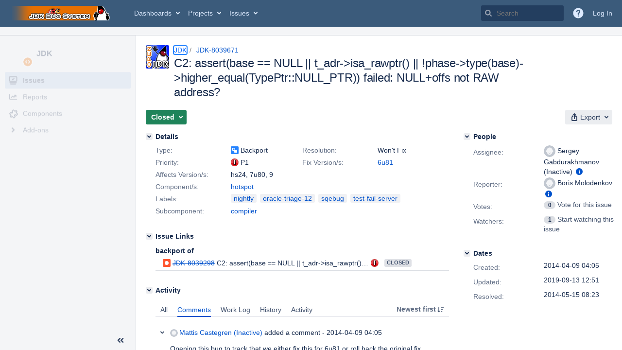

--- FILE ---
content_type: application/javascript
request_url: https://bugs.openjdk.org/ey_P-X4hiW/WBZTzRdciO/1EODDfNDYVcbNmEbG7/ZklJUVMpdA0/HDc/MegpTel8B
body_size: 175590
content:
(function(){if(typeof Array.prototype.entries!=='function'){Object.defineProperty(Array.prototype,'entries',{value:function(){var index=0;const array=this;return {next:function(){if(index<array.length){return {value:[index,array[index++]],done:false};}else{return {done:true};}},[Symbol.iterator]:function(){return this;}};},writable:true,configurable:true});}}());(function(){YI();QPx();VEx();var Pg=function(UB){return +UB;};var NU=function dT(lE,Lw){'use strict';var Tb=dT;switch(lE){case hC:{BA.push(Il);this[VU()[Gh(nA)](YU,Hh(Hh(lg)),TT,Hh([]))]=Hh(lg);var AB=this[Pl()[kD(Cg)].call(null,H0,lS,HB,Z8)][lg][GU()[QG(hb)](GD,O7,A7,O7)];if(bD(SG()[lw(ZE)](dS,JD,IB),AB[q0(typeof Pl()[kD(JD)],EB('',[][[]]))?Pl()[kD(JD)](XS,sw,L2,Q0):Pl()[kD(J8)](Hh([]),bB,PS,wd)]))throw AB[M0()[wT(N0)].call(null,sB,lZ,Qh)];var c7;return c7=this[VU()[Gh(J7)](XZ,sw,Kw,ld)],BA.pop(),c7;}break;case c2:{var zB=Lw[lN];var D8=Lw[Px];var f0=Lw[D6];return zB[D8]=f0;}break;case vF:{var fb=Lw[lN];return typeof fb;}break;case WL:{return this;}break;case Gx:{return this;}break;case vQ:{var vb=Lw[lN];var vZ=Lw[Px];var dh=Lw[D6];BA.push(b0);try{var vw=BA.length;var vg=Hh([]);var XT;return XT=AE(AF,[Pl()[kD(JD)].call(null,jl,sw,cI,OB),VU()[Gh(ZU)].call(null,W9,Hh({}),Vl,Hh(lg)),M0()[wT(N0)](sB,xg,Hh(Hh({}))),vb.call(vZ,dh)]),BA.pop(),XT;}catch(q8){BA.splice(HD(vw,O0),Infinity,b0);var nE;return nE=AE(AF,[q0(typeof Pl()[kD(zD)],EB([],[][[]]))?Pl()[kD(JD)](YT,sw,cI,FT):Pl()[kD(J8)](ZE,X8,BS,YT),SG()[lw(ZE)](wD,zT,IB),M0()[wT(N0)].call(null,sB,xg,DD),q8]),BA.pop(),nE;}BA.pop();}break;case NJ:{BA.push(kb);var Ud;return Ud=M0()[wT(Z8)](dU,QA,sU),BA.pop(),Ud;}break;case m6:{var lh=Lw[lN];BA.push(TU);var PB=Y2[Pl()[kD(rh)].apply(null,[zT,qA,rP,SD])](lh);var vB=[];for(var rb in PB)vB[Pl()[kD(O0)](tb,O0,QL,Sw)](rb);vB[Pl()[kD(ZU)](Pw,Zh,pZ,CG)]();var WZ;return WZ=function F7(){BA.push(mU);for(;vB[Pl()[kD(lg)].apply(null,[rS,mb,l2,sZ])];){var AZ=vB[SG()[lw(nA)](TO,gb,Yh)]();if(Wl(AZ,PB)){var Ug;return F7[lT()[tP(tl)].apply(null,[rB,c1,JD,VA,Sw])]=AZ,F7[VU()[Gh(nA)](VP,Tw,TT,tl)]=Hh(O0),BA.pop(),Ug=F7,Ug;}}F7[VU()[Gh(nA)].call(null,VP,Iw,TT,A8)]=Hh(lg);var fB;return BA.pop(),fB=F7,fB;},BA.pop(),WZ;}break;case HC:{var rD=Lw[lN];var r0;BA.push(lD);return r0=AE(AF,[B8()[Jl(ZU)].apply(null,[ZA,AD]),rD]),BA.pop(),r0;}break;case n1:{return this;}break;case gX:{var Rh=Lw[lN];return typeof Rh;}break;case XF:{var m7=Lw[lN];return typeof m7;}break;case Px:{var U7=Lw[lN];var db=Lw[Px];var WE=Lw[D6];BA.push(Nd);U7[db]=WE[lT()[tP(tl)].apply(null,[rB,nh,tl,VA,tb])];BA.pop();}break;case fF:{var sg=Lw[lN];BA.push(wb);var VE;return VE=sg&&RU(B8()[Jl(EA)](IT,P),typeof Y2[bD(typeof SG()[lw(zT)],EB([],[][[]]))?SG()[lw(O7)](Cg,sZ,HT):SG()[lw(VD)](t5,Qh,f7)])&&bD(sg[B8()[Jl(O0)](E8,Tg)],Y2[SG()[lw(VD)](t5,nb,f7)])&&q0(sg,Y2[SG()[lw(VD)](t5,DD,f7)][SG()[lw(lg)](DJ,Hh(Hh({})),KD)])?q0(typeof VU()[Gh(PU)],'undefined')?VU()[Gh(SD)](pC,gS,KD,Qh):VU()[Gh(Kw)].call(null,VA,tS,Tl,wd):typeof sg,BA.pop(),VE;}break;case b5:{var NG=Lw[lN];var GE;BA.push(dg);return GE=NG&&RU(B8()[Jl(EA)](IT,s5),typeof Y2[SG()[lw(VD)](Vx,Hh(lg),f7)])&&bD(NG[B8()[Jl(O0)](E8,LU)],Y2[SG()[lw(VD)](Vx,Hh(lg),f7)])&&q0(NG,Y2[SG()[lw(VD)](Vx,WD,f7)][SG()[lw(lg)](EQ,Hh(O0),KD)])?VU()[Gh(SD)](CI,Q0,KD,SD):typeof NG,BA.pop(),GE;}break;}};var k7=function(){return ZD.apply(this,[vQ,arguments]);};var E7=function(){Qd=["4",".>U$5fyC4F","TR#F*","4U+B","]+P9Q","U3[1","S9J3","ZC_ \f]\v)","5L","K\"","6L\rX","R8V#$K;ZO","A<H\x07\x3fI/\'W+XEA-","E W.L/E\'QO(Z$[\n","sG8S1N","F\bHJ\x07\x07\x406S","5A5][+","U2","j/IN",")H/YC5","]6&B YC4","l\x003T2b8XH","_\v9e\'v>RG\x3fSrJL\t9`\nA\"bg#K","L)Boo","R\n([2\x07\'N\n=W$EO(O(I)",":f","S1","/\x00","F=IC","J+PI(","O<RKX","8]\x3fn/a!OK\n%","TUK\x3fFe;V/TB HKK\'^0\x00<2\tBnmC<A6S[+","i\f-\x07","\'Nd0W",")J#ODH9A,","n NR\n=f7[\b\x3fH","]+","F*:U\x3f^","*[!H-HU"," "," U","6GR\v5H","K ","T9OR","Ie\'R.S0TD!YC6q","D","","\x00T","\x40+Ii\x3f#\x40*\fY.C\x07D<TV>","H\x07(U1","V*\fb)","5Q","_S=b*H+;N\'","%D/I","TOT\n(","*","E%\n","g3<g","M#N:iC!\x40$E<.U4B","&Q6_2","\x00H;^N\b0Q ","\x00HK\t4","O\'YB\x3f","K\n)^E,H\x07`qFCW6","R$Z X","I\\ ","T5Q ","[1W","\x07B:tH4D$","6I:XT!","L=_","<]\\S&","<G6Q\x00,_","_","=VO","R\x07\x40,[","Y\t;O*","2>f0YO\nV3YN ","9\x07F5F","\v;O","\"F\"mJ\n(\x40m\bQFz}tP8N8Xe\x3fW&\b*4[$CnmJ6^{+\\\\h$\x00","<H\rX\v\x3fT",";","7M\"","YC8WH","5^1","\x07W3","x\x3f","\tS*U\"TA%Sb)\t[BT","=L6_\rt+ISS1\tN\n","5F ","2_#","=II0W",",A H","PU#8V ","F8TA\n%\x40N3I5I=","U6_!\x07-\\R\b9SS1\bY*N","MV\x074#S</Y)S)","[%","\fN\x00.U2\tB","]\vH;([%","-UT<m$E9i%W:tH\r>","^iQ\rCw\vj]E",")H;NC>W","G)B\x00","Y)\x00N HC","N_2:F ]5H",":K!K","B:rQ]5N#~#U\'MR#\x00","].{65R:RV\"\x07f","\\RA0H","","] ","\\$Y","Y2BrD4F","4",">U\'$U!IR\x074%S)","<1u\t#X\n8O!/B YC4m,Z\x00","6T","7^)*Y)S)8N=I",">\x3fF<\\l;C#","9U(D:","\\*Y!;W#","]\n_4","PI%}#>U.R",".","A$q[>!~8YHH^A8ZVIeLT]7!\x3fHGd ","4]3u\x3fW","\\%","G+\bU\x3fj*\rP<TA%","B Q)I/T","","TC-bG5T)O.U6Q-gj2^","i\vU","B\\","3,","H4\x07+ER0F,[O5X \x07D/IO\x3fSY OA","\x07S/^M","N=I`\x3fF,R","hK",":\\3P>y.F-IC\x40*","#J+SR\"5\'K5","0F","Q\"","#XP","Q\r5V","V,L;C","!P;b","W3","F<V","cTk&[95.yJL[\vZXcZzF;W6q|T0\n","7O\x006L#;W:TI\"","Z*Y","G\"A\b","^","F:TH.)\x40 O5TH<","-8W","s9","7[)X.*H\x07\x006F-VI\r7","\b)M5","yI\b$W+\b","n\n=>\x00","].O4","SV\'T","H=",".E","\x00x+S","s7MC)8\x07_$W","/R:","\x40$","!B ","Y","","4",",h7_)\x00^R\'","S\f/W#\x00j!YC","_S\t3W6","n+qr6fR\r\r;XO7+J",">W","EI"];};var FD=function BE(V0,mw){var vS=BE;while(V0!=qF){switch(V0){case B1:{V0=qF;return Fh;}break;case Uk:{V0+=NL;if(hT(GS,lg)){do{Fh+=vD[GS];GS--;}while(hT(GS,lg));}}break;case wQ:{var Eb=mw[lN];var jA=EB([],[]);for(var dE=HD(Eb.length,O0);hT(dE,lg);dE--){jA+=Eb[dE];}V0=qF;return jA;}break;case NI:{var KP=mw[lN];dB.RX=BE(wQ,[KP]);V0+=CX;while(B0(dB.RX.length,HN))dB.RX+=dB.RX;}break;case zk:{V0-=M2;return dA;}break;case lx:{BA.push(QB);V0+=C6;x0=function(Ed){return BE.apply(this,[NI,arguments]);};ZD.apply(null,[SQ,[H8,tE]]);BA.pop();}break;case cN:{var vD=mw[lN];V0=Uk;var Fh=EB([],[]);var GS=HD(vD.length,O0);}break;case k5:{V0+=RL;return Ih;}break;case Hx:{var Wg=mw[lN];XA.Qx=BE(cN,[Wg]);V0=qF;while(B0(XA.Qx.length,K6))XA.Qx+=XA.Qx;}break;case M2:{BA.push(Dh);ll=function(FA){return BE.apply(this,[Hx,arguments]);};Bl(n1,[Dg,b7,Hh({})]);BA.pop();V0+=B2;}break;case XF:{var c0=mw[lN];var dA=EB([],[]);V0=zk;var rl=HD(c0.length,O0);while(hT(rl,lg)){dA+=c0[rl];rl--;}}break;case D9:{var FB=mw[lN];V0=qF;sh.UF=BE(XF,[FB]);while(B0(sh.UF.length,hx))sh.UF+=sh.UF;}break;case ML:{BA.push(N7);Xl=function(xB){return BE.apply(this,[D9,arguments]);};ZD.apply(null,[HC,[sb,Mw,Dg,Hh(O0)]]);BA.pop();V0=qF;}break;case BP:{var gA=mw[lN];var xd=EB([],[]);for(var fd=HD(gA.length,O0);hT(fd,lg);fd--){xd+=gA[fd];}return xd;}break;case f1:{V0+=mJ;var mS=mw[lN];Mh.LJ=BE(BP,[mS]);while(B0(Mh.LJ.length,DD))Mh.LJ+=Mh.LJ;}break;case D6:{BA.push(zA);QS=function(sS){return BE.apply(this,[f1,arguments]);};V0=qF;ZD(W5,[Lb,Hh(Hh([])),kT]);BA.pop();}break;case vF:{var YS=mw[lN];var Ih=EB([],[]);var d7=HD(YS.length,O0);if(hT(d7,lg)){do{Ih+=YS[d7];d7--;}while(hT(d7,lg));}V0+=IJ;}break;case f6:{var Qg=mw[lN];V0=qF;MU.zQ=BE(vF,[Qg]);while(B0(MU.zQ.length,gU))MU.zQ+=MU.zQ;}break;case b1:{BA.push(DZ);JB=function(r7){return BE.apply(this,[f6,arguments]);};rE.apply(null,[JC,[Hh({}),GD,YE,w0]]);V0=qF;BA.pop();}break;}}};var V7=function j7(UZ,pw){'use strict';var LB=j7;switch(UZ){case fF:{var bb=pw[lN];BA.push(CT);if(bD([VU()[Gh(Sw)](hd,Q7,Pw,IT),VU()[Gh(AU)].apply(null,[R9,tZ,jl,XS]),q0(typeof GU()[QG(J8)],'undefined')?GU()[QG(ld)](Vd,KB,Ic,dU):GU()[QG(O0)].call(null,fT,ZU,zE,rB)][B8()[Jl(m4)].call(null,DM,Nq)](bb[M0()[wT(Bp)].call(null,sZ,U9,nm)][q0(typeof B8()[Jl(H8)],EB('',[][[]]))?B8()[Jl(Zr)](vW,Fn):B8()[Jl(dU)].call(null,xj,sq)]),vm(O0))){BA.pop();return;}Y2[M0()[wT(E8)](w0,TJ,Bp)](function(){var Jc=Hh([]);BA.push(S4);try{var rW=BA.length;var IR=Hh(Px);if(Hh(Jc)&&bb[M0()[wT(Bp)](sZ,P5,Iw)]&&(bb[M0()[wT(Bp)](sZ,P5,Hh(Hh({})))][VU()[Gh(Vp)].apply(null,[tF,rB,PU,Hh(lg)])](M0()[wT(Fr)](EA,K9,xc))||bb[bD(typeof M0()[wT(tR)],EB([],[][[]]))?M0()[wT(jl)].apply(null,[bf,gq,jl]):M0()[wT(Bp)](sZ,P5,Ws)][q0(typeof VU()[Gh(Qh)],EB('',[][[]]))?VU()[Gh(Vp)].call(null,tF,Hh({}),PU,VK):VU()[Gh(Kw)](br,Hh(O0),T3,J8)](B8()[Jl(ZA)].call(null,Uc,OO)))){Jc=Hh(Hh({}));}}catch(SK){BA.splice(HD(rW,O0),Infinity,S4);bb[M0()[wT(Bp)](sZ,P5,Tw)][M0()[wT(Qc)].call(null,Zr,MJ,VW)](new (Y2[M0()[wT(FR)].call(null,Tw,XL,hj)])(VU()[Gh(Ur)](nF,DD,Nn,Dt),AE(AF,[SG()[lw(gU)](ck,HG,A4),Hh(lN),VU()[Gh(Sv)](q5,sw,DZ,gS),Hh({}),Pl()[kD(DM)].call(null,Kw,O7,WO,KB),Hh(Hh([]))])));}if(Hh(Jc)&&bD(bb[B8()[Jl(Zh)](FR,ss)],bD(typeof B8()[Jl(lg)],'undefined')?B8()[Jl(dU)](QA,Nd):B8()[Jl(Cn)](Im,Dk))){Jc=Hh(lN);}if(Jc){bb[bD(typeof M0()[wT(zT)],EB([],[][[]]))?M0()[wT(jl)](zn,UR,lS):M0()[wT(Bp)](sZ,P5,VK)][M0()[wT(Qc)](Zr,MJ,nm)](new (Y2[M0()[wT(FR)](Tw,XL,ZE)])(M0()[wT(nq)].call(null,Er,zO,Hh(Hh({}))),AE(AF,[bD(typeof SG()[lw(CG)],EB('',[][[]]))?SG()[lw(O7)](fv,VK,fT):SG()[lw(gU)].apply(null,[ck,pW,A4]),Hh(Hh(Px)),VU()[Gh(Sv)](q5,hb,DZ,Zr),Hh({}),Pl()[kD(DM)](Z3,O7,WO,J8),Hh(Hh([]))])));}BA.pop();},lg);BA.pop();}break;case f1:{BA.push(YE);Y2[Pl()[kD(sw)](N0,Qv,N3,hb)][qv()[Nf(N0)](EA,IB,Rq,Yj)](q0(typeof SG()[lw(sZ)],EB('',[][[]]))?SG()[lw(Dg)](Qr,Yh,IW):SG()[lw(O7)](At,tp,As),function(bb){return j7.apply(this,[fF,arguments]);});BA.pop();}break;case bJ:{BA.push(Gt);throw new (Y2[q0(typeof VU()[Gh(jq)],EB([],[][[]]))?VU()[Gh(Q7)](LQ,Ms,Vp,tZ):VU()[Gh(Kw)].apply(null,[nW,lm,RY,rB])])(bD(typeof lT()[tP(ZE)],'undefined')?lT()[tP(Kw)](CT,DY,O7,z4,VD):lT()[tP(ld)](dn,Ir,IT,DZ,nA));}break;case GC:{var LY=pw[lN];var XK=pw[Px];BA.push(s4);if(RU(XK,null)||hf(XK,LY[q0(typeof Pl()[kD(Bp)],'undefined')?Pl()[kD(lg)].call(null,Bp,mb,f5,Yq):Pl()[kD(J8)](Mw,Sm,lj,Qv)]))XK=LY[q0(typeof Pl()[kD(pm)],EB('',[][[]]))?Pl()[kD(lg)](Hh({}),mb,f5,Kw):Pl()[kD(J8)](xc,q3,kp,J7)];for(var hp=lg,Aq=new (Y2[SG()[lw(Yh)](v6,nb,OK)])(XK);B0(hp,XK);hp++)Aq[hp]=LY[hp];var dR;return BA.pop(),dR=Aq,dR;}break;case CN:{var On=pw[lN];var Lv=pw[Px];BA.push(j3);var WW=RU(null,On)?null:bm(Pl()[kD(EA)].apply(null,[Iw,RK,z6,Cg]),typeof Y2[SG()[lw(VD)](gO,tS,f7)])&&On[Y2[SG()[lw(VD)](gO,IB,f7)][SG()[lw(Ms)].apply(null,[cI,Hh(lg),Kw])]]||On[Pl()[kD(ZE)].apply(null,[KB,xf,rx,VD])];if(bm(null,WW)){var F3,wK,Dr,M3,Xp=[],Qs=Hh(lg),vt=Hh(O0);try{var SW=BA.length;var hn=Hh(Hh(lN));if(Dr=(WW=WW.call(On))[M0()[wT(gb)](E8,d1,Hh(Hh(lg)))],bD(lg,Lv)){if(q0(Y2[Pl()[kD(rh)](tZ,qA,UP,Z3)](WW),WW)){hn=Hh(Hh({}));return;}Qs=Hh(O0);}else for(;Hh(Qs=(F3=Dr.call(WW))[VU()[Gh(nA)](gY,J8,TT,ZE)])&&(Xp[Pl()[kD(O0)].apply(null,[WD,O0,mQ,wc])](F3[lT()[tP(tl)](rB,px,pW,VA,Q7)]),q0(Xp[Pl()[kD(lg)].call(null,Hh({}),mb,qL,KB)],Lv));Qs=Hh(lg));}catch(xq){vt=Hh(lg),wK=xq;}finally{BA.splice(HD(SW,O0),Infinity,j3);try{var Cv=BA.length;var EY=Hh(Hh(lN));if(Hh(Qs)&&bm(null,WW[q0(typeof M0()[wT(Qv)],'undefined')?M0()[wT(Ms)].apply(null,[CG,xI,Hh(lg)]):M0()[wT(jl)](gY,Nd,Oc)])&&(M3=WW[M0()[wT(Ms)](CG,xI,Sw)](),q0(Y2[Pl()[kD(rh)].apply(null,[Z8,qA,UP,Ws])](M3),M3))){EY=Hh(Hh({}));return;}}finally{BA.splice(HD(Cv,O0),Infinity,j3);if(EY){BA.pop();}if(vt)throw wK;}if(hn){BA.pop();}}var fm;return BA.pop(),fm=Xp,fm;}BA.pop();}break;case TQ:{var Sn=pw[lN];BA.push(tp);if(Y2[bD(typeof SG()[lw(pm)],'undefined')?SG()[lw(O7)](Cc,Hh(lg),Pw):SG()[lw(Yh)](NK,H8,OK)][SG()[lw(mY)].apply(null,[fR,Hh(lg),tR])](Sn)){var wr;return BA.pop(),wr=Sn,wr;}BA.pop();}break;case J1:{var jm=pw[lN];BA.push(Hv);var P4;return P4=Y2[Pl()[kD(rh)].apply(null,[Dq,qA,IL,Z3])][Fv()[C3(sw)].apply(null,[tl,Bp,UW,pW,ZR,c1])](jm)[Pl()[kD(WD)](VW,sK,fX,Oc)](function(bs){return jm[bs];})[lg],BA.pop(),P4;}break;case gI:{var FK=pw[lN];BA.push(Pf);var cR=FK[Pl()[kD(WD)](Hh(Hh(O0)),sK,l3,w0)](function(jm){return j7.apply(this,[J1,arguments]);});var Jn;return Jn=cR[VU()[Gh(Uc)](sJ,Nn,TK,tZ)](qv()[Nf(w0)](O0,Pw,bn,Af)),BA.pop(),Jn;}break;case NJ:{BA.push(vf);try{var R3=BA.length;var kW=Hh([]);var JK=EB(EB(EB(EB(EB(EB(EB(EB(EB(EB(EB(EB(EB(EB(EB(EB(EB(EB(EB(EB(EB(EB(EB(EB(Y2[VU()[Gh(DD)](UQ,Yq,Vn,Hh(lg))](Y2[B8()[Jl(Qh)](Q7,MQ)][M0()[wT(Ls)](GD,Vt,DD)]),lq(Y2[VU()[Gh(DD)](UQ,wc,Vn,Hh(Hh([])))](Y2[q0(typeof B8()[Jl(Q0)],EB([],[][[]]))?B8()[Jl(Qh)](Q7,MQ):B8()[Jl(dU)].call(null,RM,QY)][jv()[MK(Z8)](AU,n3,mY,B3,wc)]),O0)),lq(Y2[VU()[Gh(DD)](UQ,Hh({}),Vn,Hh([]))](Y2[bD(typeof B8()[Jl(RK)],EB([],[][[]]))?B8()[Jl(dU)](Wj,pp):B8()[Jl(Qh)](Q7,MQ)][M0()[wT(BY)](Im,YG,RK)]),Kw)),lq(Y2[VU()[Gh(DD)](UQ,Pw,Vn,xc)](Y2[B8()[Jl(Qh)](Q7,MQ)][SG()[lw(sB)](ER,Uc,Pw)]),jl)),lq(Y2[VU()[Gh(DD)](UQ,UW,Vn,Hh(lg))](Y2[SG()[lw(sw)].apply(null,[xR,FT,w0])][Pl()[kD(f7)](Er,VD,Bt,IT)]),tl)),lq(Y2[bD(typeof VU()[Gh(Ms)],EB([],[][[]]))?VU()[Gh(Kw)](MY,Qv,EA,gb):VU()[Gh(DD)](UQ,Iw,Vn,JD)](Y2[B8()[Jl(Qh)](Q7,MQ)][SG()[lw(fK)](Y3,Dg,sw)]),rB)),lq(Y2[q0(typeof VU()[Gh(Nm)],EB('',[][[]]))?VU()[Gh(DD)].call(null,UQ,VW,Vn,XS):VU()[Gh(Kw)](KD,gb,Lq,rh)](Y2[q0(typeof B8()[Jl(Qv)],EB([],[][[]]))?B8()[Jl(Qh)].apply(null,[Q7,MQ]):B8()[Jl(dU)](BK,mG)][B8()[Jl(c3)](gb,Sf)]),dU)),lq(Y2[q0(typeof VU()[Gh(rn)],EB([],[][[]]))?VU()[Gh(DD)].apply(null,[UQ,rS,Vn,Dt]):VU()[Gh(Kw)](lM,HG,tR,FT)](Y2[B8()[Jl(Qh)](Q7,MQ)][VU()[Gh(Dg)](dJ,Kw,A4,Hh(Hh([])))]),sw)),lq(Y2[VU()[Gh(DD)].call(null,UQ,Hh(Hh(lg)),Vn,nW)](Y2[B8()[Jl(Qh)](Q7,MQ)][bD(typeof qv()[Nf(O0)],'undefined')?qv()[Nf(dU)](Xm,tZ,wv,l3):qv()[Nf(VD)].call(null,VD,Pw,dU,QR)]),Yh)),lq(Y2[q0(typeof VU()[Gh(rh)],EB([],[][[]]))?VU()[Gh(DD)].call(null,UQ,Hh(lg),Vn,hb):VU()[Gh(Kw)](G4,UW,nr,hj)](Y2[q0(typeof B8()[Jl(dU)],EB('',[][[]]))?B8()[Jl(Qh)](Q7,MQ):B8()[Jl(dU)](tS,Fc)][SG()[lw(X3)](MF,Hh(Hh(lg)),fK)]),J8)),lq(Y2[VU()[Gh(DD)](UQ,Q0,Vn,RK)](Y2[B8()[Jl(Qh)](Q7,MQ)][M0()[wT(Um)](nq,R4,Dt)]),O7)),lq(Y2[VU()[Gh(DD)](UQ,rS,Vn,Hh(O0))](Y2[B8()[Jl(Qh)](Q7,MQ)][bD(typeof Fv()[C3(SD)],EB(SG()[lw(rB)].call(null,Sc,SD,FR),[][[]]))?Fv()[C3(Tw)].call(null,WY,Ep,Hh([]),Hh(Hh(lg)),H8,wc):Fv()[C3(xc)].call(null,KB,st,SD,Dt,Oc,QR)]),hb)),lq(Y2[VU()[Gh(DD)](UQ,m4,Vn,Tw)](Y2[B8()[Jl(Qh)](Q7,MQ)][B8()[Jl(gt)](IB,n4)]),VD)),lq(Y2[VU()[Gh(DD)](UQ,Qp,Vn,Hh(Hh({})))](Y2[B8()[Jl(Qh)].call(null,Q7,MQ)][B8()[Jl(d4)](Er,QX)]),Tw)),lq(Y2[VU()[Gh(DD)](UQ,HG,Vn,DD)](Y2[q0(typeof B8()[Jl(m4)],EB([],[][[]]))?B8()[Jl(Qh)](Q7,MQ):B8()[Jl(dU)](gf,dU)][SG()[lw(vM)](Tl,Nn,WK)]),rh)),lq(Y2[VU()[Gh(DD)].call(null,UQ,zT,Vn,n3)](Y2[B8()[Jl(Qh)](Q7,MQ)][Pl()[kD(kq)].call(null,RK,hj,QM,J8)]),wc)),lq(Y2[VU()[Gh(DD)](UQ,VD,Vn,Uc)](Y2[B8()[Jl(Qh)].apply(null,[Q7,MQ])][B8()[Jl(wj)].apply(null,[SD,HY])]),EA)),lq(Y2[VU()[Gh(DD)](UQ,Hh(lg),Vn,VW)](Y2[B8()[Jl(Qh)](Q7,MQ)][bD(typeof Pl()[kD(sw)],'undefined')?Pl()[kD(J8)](lS,g4,qR,Hh(O0)):Pl()[kD(c3)](Pw,Oq,v9,tR)]),MW[CG])),lq(Y2[VU()[Gh(DD)].apply(null,[UQ,Dq,Vn,PU])](Y2[B8()[Jl(Qh)](Q7,MQ)][VU()[Gh(VA)](s4,Tw,Qt,Iw)]),MW[Uc])),lq(Y2[VU()[Gh(DD)](UQ,Q0,Vn,Cg)](Y2[bD(typeof B8()[Jl(DW)],'undefined')?B8()[Jl(dU)](lf,Cf):B8()[Jl(Qh)].apply(null,[Q7,MQ])][q0(typeof VU()[Gh(Bs)],EB([],[][[]]))?VU()[Gh(Er)].apply(null,[GM,Hh([]),kY,ZE]):VU()[Gh(Kw)](qt,EA,Cn,ZE)]),RK)),lq(Y2[VU()[Gh(DD)](UQ,Er,Vn,Iw)](Y2[B8()[Jl(Qh)](Q7,MQ)][Pl()[kD(gt)].apply(null,[Hh([]),ZR,jQ,tp])]),MW[ld])),lq(Y2[VU()[Gh(DD)](UQ,Hh(lg),Vn,lg)](Y2[q0(typeof B8()[Jl(Yh)],EB([],[][[]]))?B8()[Jl(Qh)](Q7,MQ):B8()[Jl(dU)].apply(null,[O3,Or])][M0()[wT(W3)](ZA,TM,lm)]),KO[Fv()[C3(Cg)].call(null,jl,sw,dU,EA,OB,Mm)]())),lq(Y2[VU()[Gh(DD)].call(null,UQ,O7,Vn,n3)](Y2[B8()[Jl(Qh)].apply(null,[Q7,MQ])][SG()[lw(Ut)](Pm,Hh(Hh({})),nW)]),Qp)),lq(Y2[VU()[Gh(DD)](UQ,Ws,Vn,Kw)](Y2[SG()[lw(RK)].call(null,Jj,Hh(Hh(O0)),pW)][VU()[Gh(hb)](gF,tR,Cn,Hh(Hh(lg)))]),MW[IB])),lq(Y2[VU()[Gh(DD)](UQ,mY,Vn,N0)](Y2[SG()[lw(sw)](xR,UW,w0)][Pl()[kD(d4)](pm,TT,Qj,Oc)]),CG));var Uf;return BA.pop(),Uf=JK,Uf;}catch(LK){BA.splice(HD(R3,O0),Infinity,vf);var Cj;return BA.pop(),Cj=lg,Cj;}BA.pop();}break;case JC:{BA.push(Bf);var nM=Y2[q0(typeof Pl()[kD(J7)],EB([],[][[]]))?Pl()[kD(Yh)](Hh(Hh({})),Fr,X0,tl):Pl()[kD(J8)](Yh,B4,SD,JD)][qv()[Nf(N0)].call(null,EA,XS,Rq,bt)]?MW[Qp]:lg;var J3=Y2[Pl()[kD(Yh)].apply(null,[Hh(O0),Fr,X0,Z3])][VU()[Gh(Um)].apply(null,[Ww,H0,W3,J8])]?O0:lg;var CW=Y2[Pl()[kD(Yh)](SD,Fr,X0,H8)][M0()[wT(Qn)](IB,vn,Z8)]?O0:lg;var H4=Y2[Pl()[kD(Yh)].apply(null,[Q7,Fr,X0,O7])][SG()[lw(DW)](Lf,H8,ZU)]?O0:lg;var S3=Y2[Pl()[kD(Yh)](VW,Fr,X0,wc)][VU()[Gh(vW)](Aw,Nn,Ut,VD)]?O0:lg;var cW=Y2[q0(typeof Pl()[kD(zt)],EB([],[][[]]))?Pl()[kD(Yh)].apply(null,[tb,Fr,X0,Hh(O0)]):Pl()[kD(J8)](JD,Np,Yh,Hh({}))][q0(typeof VU()[Gh(Qc)],EB([],[][[]]))?VU()[Gh(Vn)].apply(null,[pI,lm,zT,lm]):VU()[Gh(Kw)].apply(null,[lm,wd,PY,RK])]?O0:lg;var qG=Y2[Pl()[kD(Yh)](Hh(Hh([])),Fr,X0,Z8)][lT()[tP(Ws)](O7,fq,lS,hq,DD)]?O0:lg;var zR=Y2[Pl()[kD(Yh)](jl,Fr,X0,gb)][GU()[QG(Z8)].call(null,c3,n3,AW,rB)]?MW[Qp]:lg;var km=Y2[Pl()[kD(Yh)].apply(null,[Sw,Fr,X0,Qv])][GU()[QG(w0)](A4,Q0,sn,dU)]?O0:lg;var Wq=Y2[M0()[wT(gS)](JD,pr,rh)][SG()[lw(lg)](M7,J8,KD)].bind?O0:lg;var X4=Y2[q0(typeof Pl()[kD(tS)],EB([],[][[]]))?Pl()[kD(Yh)](hb,Fr,X0,Z3):Pl()[kD(J8)].apply(null,[Uc,pp,YW,Zr])][B8()[Jl(W3)](tl,nt)]?O0:lg;var Iv=Y2[Pl()[kD(Yh)](RK,Fr,X0,SD)][SG()[lw(Bv)](Zp,Hh(O0),KB)]?O0:lg;var PK;var fG;try{var Rv=BA.length;var Wp=Hh({});PK=Y2[Pl()[kD(Yh)](lg,Fr,X0,tl)][VU()[Gh(Pq)](YD,pW,pm,JD)]?O0:lg;}catch(Mn){BA.splice(HD(Rv,O0),Infinity,Bf);PK=lg;}try{var Fp=BA.length;var KK=Hh([]);fG=Y2[Pl()[kD(Yh)](Dg,Fr,X0,Hh(Hh(lg)))][bD(typeof VU()[Gh(sw)],'undefined')?VU()[Gh(Kw)].call(null,js,Uc,hq,KB):VU()[Gh(A4)].call(null,UD,tl,Um,tS)]?O0:MW[tl];}catch(jf){BA.splice(HD(Fp,O0),Infinity,Bf);fG=lg;}var Pc;return Pc=EB(EB(EB(EB(EB(EB(EB(EB(EB(EB(EB(EB(EB(nM,lq(J3,O0)),lq(CW,MW[KB])),lq(H4,KO[VU()[Gh(Im)].call(null,YY,SD,AK,ZR)]())),lq(S3,tl)),lq(cW,rB)),lq(qG,dU)),lq(zR,MW[IT])),lq(PK,Yh)),lq(fG,J8)),lq(km,O7)),lq(Wq,hb)),lq(X4,VD)),lq(Iv,Tw)),BA.pop(),Pc;}break;case ML:{var RW=pw[lN];BA.push(KR);var dM=bD(typeof SG()[lw(mb)],EB('',[][[]]))?SG()[lw(O7)].call(null,cn,Hh(O0),J8):SG()[lw(rB)](QK,ZU,FR);var Eq=Pl()[kD(Ut)](Kw,VK,zv,Z3);var Aj=lg;var rf=RW[bD(typeof M0()[wT(Pp)],EB([],[][[]]))?M0()[wT(jl)](N3,SD,J7):M0()[wT(Nj)](If,tY,O0)]();while(B0(Aj,rf[q0(typeof Pl()[kD(Tw)],'undefined')?Pl()[kD(lg)](tb,mb,mv,rB):Pl()[kD(J8)](Qh,Iw,Cf,RK)])){if(hT(Eq[bD(typeof B8()[Jl(tR)],EB('',[][[]]))?B8()[Jl(dU)](O7,bB):B8()[Jl(m4)](DM,Xq)](rf[M0()[wT(sw)](J8,CK,Hh([]))](Aj)),lg)||hT(Eq[B8()[Jl(m4)](DM,Xq)](rf[M0()[wT(sw)].call(null,J8,CK,Yh)](EB(Aj,MW[Qp]))),lg)){dM+=O0;}else{dM+=lg;}Aj=EB(Aj,Kw);}var VG;return BA.pop(),VG=dM,VG;}break;case Hx:{var Ct;var pn;BA.push(nr);var df;for(Ct=lg;B0(Ct,pw[Pl()[kD(lg)](sZ,mb,mt,pm)]);Ct+=O0){df=pw[Ct];}pn=df[Pl()[kD(OK)].apply(null,[OB,Vs,PW,Hh(lg)])]();if(Y2[Pl()[kD(Yh)](zD,Fr,Vm,sU)].bmak[SG()[lw(YU)](Nd,Qv,Vn)][pn]){Y2[Pl()[kD(Yh)](Nn,Fr,Vm,sU)].bmak[SG()[lw(YU)](Nd,tZ,Vn)][pn].apply(Y2[Pl()[kD(Yh)].call(null,Ms,Fr,Vm,sU)].bmak[SG()[lw(YU)](Nd,wd,Vn)],df);}BA.pop();}break;case wQ:{var kM=St;BA.push(JW);var XW=SG()[lw(rB)].call(null,vl,Hh([]),FR);for(var Tc=MW[tl];B0(Tc,kM);Tc++){XW+=bD(typeof VU()[Gh(TK)],EB('',[][[]]))?VU()[Gh(Kw)](TM,zD,TY,YT):VU()[Gh(tZ)].call(null,tj,ld,zE,IY);kM++;}BA.pop();}break;case b1:{BA.push(Sp);Y2[M0()[wT(E8)](w0,LA,PU)](function(){return j7.apply(this,[wQ,arguments]);},MW[J7]);BA.pop();}break;}};var vm=function(qr){return -qr;};var sh=function(){return ZD.apply(this,[HC,arguments]);};var gW=function(FM,wY){return FM[Wr[jl]](wY);};var D3=function(){return rE.apply(this,[n1,arguments]);};var B0=function(W4,mR){return W4<mR;};var PM=function(){Wr=["\x61\x70\x70\x6c\x79","\x66\x72\x6f\x6d\x43\x68\x61\x72\x43\x6f\x64\x65","\x53\x74\x72\x69\x6e\x67","\x63\x68\x61\x72\x43\x6f\x64\x65\x41\x74"];};var XA=function(){return Bl.apply(this,[n1,arguments]);};var mr=function(Rt){if(Rt===undefined||Rt==null){return 0;}var G3=Rt["replace"](/[\w\s]/gi,'');return G3["length"];};var Kr=function(){return Y2["window"]["navigator"]["userAgent"]["replace"](/\\|"/g,'');};function VEx(){Gx=f1+D6*BP,gI=XF+D6*BP,wE=lN+D6*BP+D6*BP*BP+BP*BP*BP,SU=f1+lN*BP+BP*BP+BP*BP*BP,gh=Px+c2*BP+D6*BP*BP+BP*BP*BP,BI=DX+D9*BP+D6*BP*BP,C6=JL+D6*BP+gX*BP*BP,L5=DX+D6*BP+gX*BP*BP,cJ=XF+JL*BP,t6=DX+JL*BP+lN*BP*BP+BP*BP*BP,s5=DX+c2*BP+lN*BP*BP+BP*BP*BP,XG=lN+BP+BP*BP+BP*BP*BP,ZB=JL+f1*BP+c2*BP*BP+BP*BP*BP,sO=JL+f1*BP+JL*BP*BP,l8=gX+D6*BP+DX*BP*BP+BP*BP*BP,Ux=c2+JL*BP+D9*BP*BP,MB=D6+c2*BP+f1*BP*BP+BP*BP*BP,wN=lN+XF*BP,rg=D6+XF*BP+c2*BP*BP+BP*BP*BP,nS=JL+f1*BP+D6*BP*BP+BP*BP*BP,I=c2+gX*BP+c2*BP*BP,l0=D9+lN*BP+c2*BP*BP+BP*BP*BP,W5=XF+f1*BP,V9=Px+gX*BP+lN*BP*BP+BP*BP*BP,FO=Px+JL*BP+gX*BP*BP,Gg=XF+BP+D9*BP*BP+BP*BP*BP,Ix=XF+BP+BP*BP,vh=lN+lN*BP+DX*BP*BP+BP*BP*BP,J9=D9+BP+BP*BP,RF=D9+JL*BP+c2*BP*BP,wL=Px+gX*BP,f6=D9+D6*BP,JA=D6+lN*BP+BP*BP+BP*BP*BP,J1=Px+BP,Ch=c2+f1*BP+f1*BP*BP+BP*BP*BP,z9=DX+D9*BP+f1*BP*BP,GA=DX+lN*BP+BP*BP+BP*BP*BP,U5=D9+gX*BP+D6*BP*BP,X2=XF+XF*BP,cN=Px+D6*BP,Uk=f1+f1*BP+D6*BP*BP,O8=c2+BP+gX*BP*BP+BP*BP*BP,dD=Px+gX*BP+D9*BP*BP+BP*BP*BP,BB=D6+DX*BP+f1*BP*BP+BP*BP*BP,DE=gX+DX*BP+D6*BP*BP+BP*BP*BP,n0=DX+JL*BP+D6*BP*BP+BP*BP*BP,f9=D6+JL*BP+BP*BP,jU=gX+c2*BP+lN*BP*BP+BP*BP*BP,U1=DX+f1*BP+gX*BP*BP,Xk=DX+BP+JL*BP*BP,C8=D6+f1*BP+c2*BP*BP+BP*BP*BP,Y8=lN+lN*BP+BP*BP+BP*BP*BP,XO=f1+D6*BP+BP*BP,mP=D6+D6*BP+BP*BP,W9=f1+JL*BP+BP*BP+BP*BP*BP,vX=lN+XF*BP+BP*BP,WO=D6+BP+JL*BP*BP+BP*BP*BP,CI=Px+D6*BP+D6*BP*BP+BP*BP*BP,Gw=DX+gX*BP+JL*BP*BP+BP*BP*BP,GT=D6+JL*BP+gX*BP*BP+BP*BP*BP,DT=c2+XF*BP+lN*BP*BP+BP*BP*BP,b8=gX+f1*BP+D6*BP*BP+BP*BP*BP,Sd=Px+lN*BP+D6*BP*BP+BP*BP*BP,Mx=c2+f1*BP+D6*BP*BP,QL=D9+f1*BP+lN*BP*BP+BP*BP*BP,mT=JL+BP+f1*BP*BP+BP*BP*BP,zx=Px+DX*BP,wk=c2+BP+D6*BP*BP,HX=D6+D9*BP,sx=Px+DX*BP+D9*BP*BP,ph=lN+gX*BP+lN*BP*BP+BP*BP*BP,RI=D9+DX*BP+D6*BP*BP,ZO=c2+XF*BP+D6*BP*BP,m6=Px+D9*BP,wh=c2+DX*BP+gX*BP*BP+BP*BP*BP,KL=D6+lN*BP+gX*BP*BP+BP*BP*BP,c8=lN+lN*BP+JL*BP*BP+BP*BP*BP,xE=gX+XF*BP+D9*BP*BP+BP*BP*BP,Rd=D9+BP+f1*BP*BP+BP*BP*BP,JC=XF+c2*BP,nN=gX+DX*BP+c2*BP*BP,sd=c2+D6*BP+JL*BP*BP+BP*BP*BP,Ab=D6+JL*BP+f1*BP*BP+BP*BP*BP,vI=D9+c2*BP+BP*BP+BP*BP*BP,CO=DX+XF*BP,gT=D9+c2*BP+lN*BP*BP+BP*BP*BP,AO=JL+D6*BP+D9*BP*BP,HA=D6+c2*BP+c2*BP*BP+BP*BP*BP,WQ=JL+lN*BP+D6*BP*BP,Rg=XF+D9*BP+BP*BP+BP*BP*BP,pF=D9+c2*BP+D6*BP*BP,Ad=Px+lN*BP+BP*BP+BP*BP*BP,XD=XF+XF*BP+D9*BP*BP+BP*BP*BP,Eg=Px+f1*BP+JL*BP*BP+BP*BP*BP,Th=lN+BP+JL*BP*BP+BP*BP*BP,AL=lN+lN*BP+c2*BP*BP,AF=D9+JL*BP,cX=D6+BP+JL*BP*BP,GG=JL+DX*BP+f1*BP*BP+BP*BP*BP,Sh=gX+f1*BP+BP*BP+BP*BP*BP,JO=JL+JL*BP+D6*BP*BP,gd=XF+lN*BP+lN*BP*BP+BP*BP*BP,E0=c2+JL*BP+JL*BP*BP+BP*BP*BP,B6=lN+gX*BP+D6*BP*BP,Cb=JL+c2*BP+lN*BP*BP+BP*BP*BP,bZ=c2+lN*BP+D9*BP*BP+BP*BP*BP,EQ=D6+gX*BP+BP*BP+BP*BP*BP,tX=D6+BP+c2*BP*BP,Qw=Px+lN*BP+JL*BP*BP+BP*BP*BP,k0=Px+XF*BP+DX*BP*BP+BP*BP*BP,qO=gX+D6*BP+JL*BP*BP,BU=Px+c2*BP+lN*BP*BP+BP*BP*BP,TZ=DX+DX*BP+D6*BP*BP+BP*BP*BP,kE=f1+f1*BP+gX*BP*BP+BP*BP*BP,vA=c2+gX*BP+gX*BP*BP+BP*BP*BP,Tx=XF+c2*BP+D9*BP*BP,MS=gX+DX*BP+BP*BP+BP*BP*BP,xA=XF+gX*BP+D6*BP*BP+BP*BP*BP,LN=f1+gX*BP+BP*BP,HC=f1+f1*BP,wX=Px+f1*BP+D6*BP*BP,Sg=gX+JL*BP+lN*BP*BP+BP*BP*BP,VZ=f1+f1*BP+D6*BP*BP+BP*BP*BP,pT=gX+D6*BP+lN*BP*BP+BP*BP*BP,I6=D6+c2*BP+BP*BP,c1=DX+f1*BP+lN*BP*BP+BP*BP*BP,pN=f1+lN*BP+D6*BP*BP,OI=Px+f1*BP+D9*BP*BP,m0=JL+JL*BP+c2*BP*BP+BP*BP*BP,zS=DX+D6*BP+DX*BP*BP+BP*BP*BP,rk=Px+XF*BP+gX*BP*BP,zZ=c2+XF*BP+gX*BP*BP+BP*BP*BP,KT=lN+gX*BP+c2*BP*BP+BP*BP*BP,mZ=c2+BP+lN*BP*BP+BP*BP*BP,X9=DX+lN*BP+f1*BP*BP,mO=JL+f1*BP+c2*BP*BP,QT=gX+f1*BP+lN*BP*BP+BP*BP*BP,zd=XF+c2*BP+gX*BP*BP+BP*BP*BP,UD=f1+f1*BP+f1*BP*BP+BP*BP*BP,Kd=f1+BP+c2*BP*BP+BP*BP*BP,Wd=lN+BP+gX*BP*BP+BP*BP*BP,kG=c2+lN*BP+BP*BP+BP*BP*BP,FI=D6+D6*BP+JL*BP*BP,Hl=JL+gX*BP+BP*BP+BP*BP*BP,PZ=DX+c2*BP+DX*BP*BP+BP*BP*BP,pS=gX+lN*BP+lN*BP*BP+BP*BP*BP,x5=f1+DX*BP+D6*BP*BP,NX=c2+BP+f1*BP*BP,AS=XF+D6*BP+D9*BP*BP+BP*BP*BP,Yb=D6+f1*BP+f1*BP*BP+BP*BP*BP,TI=lN+D9*BP+D6*BP*BP,bS=c2+DX*BP+JL*BP*BP+BP*BP*BP,B7=lN+XF*BP+f1*BP*BP+BP*BP*BP,LX=lN+f1*BP+BP*BP,CS=c2+f1*BP+JL*BP*BP+BP*BP*BP,K9=lN+DX*BP+f1*BP*BP+BP*BP*BP,YD=D6+c2*BP+JL*BP*BP+BP*BP*BP,lG=f1+BP+D9*BP*BP+BP*BP*BP,fU=gX+f1*BP+gX*BP*BP+BP*BP*BP,El=D6+XF*BP+D6*BP*BP+BP*BP*BP,R2=DX+lN*BP+BP*BP,Xh=c2+JL*BP+lN*BP*BP+BP*BP*BP,q7=DX+BP+lN*BP*BP+BP*BP*BP,ME=lN+c2*BP+f1*BP*BP+BP*BP*BP,fl=JL+lN*BP+c2*BP*BP+BP*BP*BP,G7=JL+D6*BP+D9*BP*BP+BP*BP*BP,cP=c2+D9*BP+JL*BP*BP+BP*BP*BP,NI=c2+D6*BP,S1=D9+XF*BP+D6*BP*BP,kZ=D6+c2*BP+BP*BP+BP*BP*BP,lX=gX+XF*BP+D6*BP*BP,P1=XF+DX*BP+lN*BP*BP+BP*BP*BP,gg=lN+JL*BP+c2*BP*BP+BP*BP*BP,K8=D9+c2*BP+D9*BP*BP+BP*BP*BP,S=DX+D6*BP+D9*BP*BP,xU=lN+XF*BP+D9*BP*BP+BP*BP*BP,bg=JL+D9*BP+f1*BP*BP+BP*BP*BP,Q6=D6+gX*BP,qk=D6+XF*BP+BP*BP,P=gX+BP+lN*BP*BP+BP*BP*BP,KF=Px+BP+D9*BP*BP,Al=Px+f1*BP+XF*BP*BP+BP*BP*BP,z2=XF+JL*BP+BP*BP,Dl=c2+c2*BP+gX*BP*BP+BP*BP*BP,lx=JL+D6*BP,Ok=gX+gX*BP+BP*BP,YN=D6+gX*BP+gX*BP*BP,vC=gX+DX*BP+D9*BP*BP,Kl=D9+f1*BP+f1*BP*BP+BP*BP*BP,OG=lN+JL*BP+lN*BP*BP+BP*BP*BP,N1=lN+JL*BP,nI=XF+lN*BP+f1*BP*BP,HN=XF+D6*BP+JL*BP*BP+JL*BP*BP*BP,ql=lN+lN*BP+gX*BP*BP+BP*BP*BP,t8=Px+XF*BP+gX*BP*BP+BP*BP*BP,QF=gX+lN*BP+gX*BP*BP,Yd=DX+lN*BP+c2*BP*BP+BP*BP*BP,n1=D9+f1*BP,IG=gX+BP+JL*BP*BP+BP*BP*BP,Dw=XF+DX*BP+f1*BP*BP+BP*BP*BP,FL=lN+DX*BP+BP*BP,SI=Px+gX*BP+D6*BP*BP,nD=DX+lN*BP+JL*BP*BP+BP*BP*BP,Dx=gX+f1*BP+D6*BP*BP,YF=f1+D9*BP+gX*BP*BP,tB=D6+XF*BP+JL*BP*BP+BP*BP*BP,nd=D9+D9*BP+D9*BP*BP+BP*BP*BP,W0=D9+f1*BP+BP*BP+BP*BP*BP,Zl=JL+f1*BP+D9*BP*BP+BP*BP*BP,Aw=f1+DX*BP+BP*BP+BP*BP*BP,Y0=JL+XF*BP+f1*BP*BP+BP*BP*BP,bU=c2+gX*BP+c2*BP*BP+BP*BP*BP,GB=f1+c2*BP+f1*BP*BP+BP*BP*BP,RA=D6+c2*BP+D6*BP*BP+BP*BP*BP,J2=lN+XF*BP+gX*BP*BP,Hw=D6+DX*BP+BP*BP+BP*BP*BP,WF=JL+D9*BP+gX*BP*BP,F0=f1+JL*BP+D6*BP*BP+BP*BP*BP,QC=gX+lN*BP+f1*BP*BP,mC=Px+JL*BP+f1*BP*BP,DC=lN+D9*BP+c2*BP*BP,DJ=Px+JL*BP+BP*BP+BP*BP*BP,D7=f1+JL*BP+lN*BP*BP+BP*BP*BP,Rx=JL+XF*BP+D9*BP*BP,wJ=JL+c2*BP+BP*BP+BP*BP*BP,Xg=JL+XF*BP+D9*BP*BP+BP*BP*BP,H=D6+D6*BP+D9*BP*BP,lA=Px+BP+D6*BP*BP+BP*BP*BP,Bk=gX+lN*BP+D9*BP*BP,fg=D6+c2*BP+lN*BP*BP+BP*BP*BP,QU=gX+D9*BP+D9*BP*BP+BP*BP*BP,B1=DX+BP+gX*BP*BP,Y1=D9+BP+JL*BP*BP,Cd=lN+D6*BP+DX*BP*BP+BP*BP*BP,pJ=c2+D9*BP+lN*BP*BP+BP*BP*BP,bk=D9+JL*BP+f1*BP*BP,V1=lN+D6*BP+lN*BP*BP+BP*BP*BP,ZC=c2+c2*BP+c2*BP*BP+BP*BP*BP,m9=JL+gX*BP+JL*BP*BP,k9=D6+DX*BP+BP*BP,Fb=XF+c2*BP+lN*BP*BP+BP*BP*BP,ED=DX+JL*BP+DX*BP*BP+BP*BP*BP,CP=lN+gX*BP,nw=D9+D9*BP+BP*BP+BP*BP*BP,TA=lN+DX*BP+lN*BP*BP+BP*BP*BP,Tk=D9+DX*BP+lN*BP*BP+BP*BP*BP,xb=DX+DX*BP+lN*BP*BP+BP*BP*BP,sL=c2+JL*BP+c2*BP*BP+c2*BP*BP*BP+D9*BP*BP*BP*BP,wA=c2+JL*BP+D6*BP*BP+BP*BP*BP,fC=c2+D6*BP+D6*BP*BP,LL=JL+c2*BP+D9*BP*BP,QN=lN+XF*BP+D9*BP*BP,vO=lN+D9*BP+f1*BP*BP,XC=JL+D6*BP+BP*BP,U0=c2+c2*BP+D9*BP*BP+BP*BP*BP,Sl=DX+lN*BP+f1*BP*BP+BP*BP*BP,CA=JL+D6*BP+D6*BP*BP+BP*BP*BP,Vh=f1+XF*BP+D6*BP*BP+BP*BP*BP,Og=XF+c2*BP+D6*BP*BP+BP*BP*BP,Gk=DX+BP,PC=Px+D9*BP+JL*BP*BP,zb=XF+JL*BP+gX*BP*BP+BP*BP*BP,T9=gX+D9*BP+D6*BP*BP,d1=c2+JL*BP+BP*BP+BP*BP*BP,VN=f1+lN*BP+D9*BP*BP,w=DX+c2*BP+c2*BP*BP,kC=DX+DX*BP+f1*BP*BP,C0=c2+DX*BP+lN*BP*BP+BP*BP*BP,g6=DX+lN*BP+D9*BP*BP,dG=D6+f1*BP+gX*BP*BP+BP*BP*BP,kh=D6+DX*BP+D6*BP*BP+BP*BP*BP,TF=XF+BP+gX*BP*BP,O5=gX+D6*BP+D6*BP*BP,sl=c2+D9*BP+BP*BP+BP*BP*BP,hA=JL+lN*BP+D9*BP*BP+BP*BP*BP,pD=Px+c2*BP+f1*BP*BP+BP*BP*BP,dI=DX+JL*BP+BP*BP+BP*BP*BP,PD=Px+D9*BP+JL*BP*BP+BP*BP*BP,WL=lN+c2*BP,Ph=D9+XF*BP+c2*BP*BP+BP*BP*BP,Sx=lN+JL*BP+gX*BP*BP,Nx=JL+c2*BP+c2*BP*BP,z5=JL+BP+D6*BP*BP+BP*BP*BP,nQ=Px+D9*BP+BP*BP+BP*BP*BP,d0=DX+D6*BP+c2*BP*BP+BP*BP*BP,tw=gX+JL*BP+c2*BP*BP+BP*BP*BP,M7=f1+JL*BP+c2*BP*BP+BP*BP*BP,xh=c2+lN*BP+JL*BP*BP+BP*BP*BP,JF=D9+gX*BP+BP*BP,Ew=gX+gX*BP+BP*BP+BP*BP*BP,Nb=Px+D9*BP+D6*BP*BP+BP*BP*BP,vE=gX+XF*BP+JL*BP*BP+BP*BP*BP,DA=XF+lN*BP+D6*BP*BP+BP*BP*BP,V=lN+D6*BP+D9*BP*BP,lb=D9+JL*BP+gX*BP*BP+BP*BP*BP,sF=DX+f1*BP+D9*BP*BP,M8=Px+DX*BP+BP*BP+BP*BP*BP,z6=D9+lN*BP+BP*BP+BP*BP*BP,UT=XF+f1*BP+D6*BP*BP+BP*BP*BP,lJ=DX+c2*BP+D9*BP*BP,zl=lN+lN*BP+XF*BP*BP+BP*BP*BP,jI=D6+gX*BP+f1*BP*BP,Y7=D6+f1*BP+BP*BP+BP*BP*BP,KQ=f1+gX*BP+D6*BP*BP,ES=D9+DX*BP+gX*BP*BP+BP*BP*BP,s9=lN+DX*BP+f1*BP*BP,gZ=f1+BP+BP*BP+BP*BP*BP,Ld=D6+D9*BP+D9*BP*BP+BP*BP*BP,Hd=XF+lN*BP+DX*BP*BP+BP*BP*BP,GF=c2+D6*BP+gX*BP*BP,hZ=c2+D6*BP+DX*BP*BP+BP*BP*BP,zw=lN+f1*BP+f1*BP*BP+BP*BP*BP,Oh=Px+JL*BP+D9*BP*BP+BP*BP*BP,HF=JL+XF*BP,g9=lN+D6*BP,O6=f1+D9*BP+BP*BP,cO=Px+BP+f1*BP*BP,KJ=lN+DX*BP+c2*BP*BP,g7=Px+lN*BP+lN*BP*BP+BP*BP*BP,dJ=D9+D6*BP+D6*BP*BP+BP*BP*BP,K1=D9+DX*BP+D9*BP*BP,md=XF+XF*BP+lN*BP*BP+BP*BP*BP,Bw=Px+XF*BP+JL*BP*BP+BP*BP*BP,qw=c2+lN*BP+lN*BP*BP+BP*BP*BP,cB=D9+XF*BP+f1*BP*BP+BP*BP*BP,US=D9+D9*BP+gX*BP*BP+BP*BP*BP,YA=gX+D9*BP+JL*BP*BP+BP*BP*BP,CU=Px+JL*BP+DX*BP*BP+BP*BP*BP,fh=JL+gX*BP+D6*BP*BP+BP*BP*BP,Zx=DX+D6*BP,R7=f1+JL*BP+f1*BP*BP+BP*BP*BP,UE=D6+gX*BP+JL*BP*BP+BP*BP*BP,Fw=Px+D6*BP+lN*BP*BP+BP*BP*BP,sT=f1+D9*BP+lN*BP*BP+BP*BP*BP,hw=DX+lN*BP+DX*BP*BP+BP*BP*BP,AA=JL+gX*BP+DX*BP*BP+BP*BP*BP,bG=gX+D9*BP+lN*BP*BP+BP*BP*BP,pB=JL+f1*BP+JL*BP*BP+BP*BP*BP,VB=D6+JL*BP+JL*BP*BP+BP*BP*BP,xO=lN+c2*BP+JL*BP*BP,tx=c2+JL*BP+D6*BP*BP,v8=DX+DX*BP+BP*BP+BP*BP*BP,R0=D6+D6*BP+lN*BP*BP+BP*BP*BP,hX=lN+D6*BP+JL*BP*BP,KE=Px+JL*BP+c2*BP*BP+BP*BP*BP,Bg=c2+lN*BP+f1*BP*BP+BP*BP*BP,TB=lN+XF*BP+BP*BP+BP*BP*BP,I0=D6+BP+BP*BP+BP*BP*BP,wG=Px+D9*BP+lN*BP*BP+BP*BP*BP,Ml=lN+D6*BP+BP*BP+BP*BP*BP,dl=Px+f1*BP+DX*BP*BP+BP*BP*BP,Lg=f1+JL*BP+D9*BP*BP+BP*BP*BP,RZ=XF+JL*BP+BP*BP+BP*BP*BP,jQ=D6+DX*BP+lN*BP*BP+BP*BP*BP,Y9=lN+gX*BP+BP*BP,HU=XF+JL*BP+c2*BP*BP+BP*BP*BP,xx=XF+D9*BP+gX*BP*BP,q2=XF+f1*BP+f1*BP*BP,KI=XF+BP+f1*BP*BP,n8=Px+lN*BP+f1*BP*BP+BP*BP*BP,Pd=gX+XF*BP+D6*BP*BP+BP*BP*BP,Jd=XF+DX*BP+JL*BP*BP+BP*BP*BP,EE=DX+XF*BP+JL*BP*BP+BP*BP*BP,qU=lN+JL*BP+DX*BP*BP+BP*BP*BP,FE=gX+lN*BP+D6*BP*BP+BP*BP*BP,CD=lN+gX*BP+D6*BP*BP+BP*BP*BP,ET=f1+JL*BP+DX*BP*BP+BP*BP*BP,S7=D9+BP+c2*BP*BP+BP*BP*BP,w2=c2+DX*BP+D6*BP*BP,QE=c2+XF*BP+D6*BP*BP+BP*BP*BP,rw=XF+XF*BP+JL*BP*BP+BP*BP*BP,WJ=D9+c2*BP,Gl=DX+BP+JL*BP*BP+BP*BP*BP,h8=D6+lN*BP+D9*BP*BP+BP*BP*BP,N6=c2+lN*BP+c2*BP*BP,Ig=c2+f1*BP+D6*BP*BP+BP*BP*BP,Pb=Px+D6*BP+BP*BP+BP*BP*BP,dZ=JL+gX*BP+JL*BP*BP+BP*BP*BP,Dk=DX+D9*BP+lN*BP*BP+BP*BP*BP,g5=gX+c2*BP+gX*BP*BP,qb=JL+c2*BP+f1*BP*BP+BP*BP*BP,EP=D9+JL*BP+D6*BP*BP,Kh=D6+JL*BP+lN*BP*BP+BP*BP*BP,X=XF+D9*BP+JL*BP*BP,dk=gX+lN*BP+BP*BP,Yk=Px+DX*BP+gX*BP*BP,OU=c2+JL*BP+D9*BP*BP+BP*BP*BP,bI=XF+D9*BP+D9*BP*BP,CC=JL+gX*BP+BP*BP,jg=c2+XF*BP+JL*BP*BP+BP*BP*BP,j8=XF+lN*BP+JL*BP*BP+BP*BP*BP,D1=f1+BP+D9*BP*BP,S6=D9+DX*BP+BP*BP,X0=lN+DX*BP+JL*BP*BP+BP*BP*BP,m8=lN+D9*BP+JL*BP*BP+BP*BP*BP,Zd=DX+f1*BP+JL*BP*BP+BP*BP*BP,r8=JL+lN*BP+D6*BP*BP+BP*BP*BP,bC=JL+f1*BP+D6*BP*BP,cQ=gX+DX*BP+f1*BP*BP,LQ=DX+lN*BP+lN*BP*BP+BP*BP*BP,bx=D9+D9*BP,gx=f1+BP+BP*BP,p8=Px+BP+BP*BP+BP*BP*BP,N8=c2+DX*BP+BP*BP+BP*BP*BP,jJ=f1+XF*BP+D6*BP*BP,SA=DX+D6*BP+BP*BP+BP*BP*BP,II=D6+JL*BP+f1*BP*BP,rA=f1+BP+DX*BP*BP+BP*BP*BP,gw=D9+BP+D9*BP*BP+BP*BP*BP,YP=D6+DX*BP+D9*BP*BP+BP*BP*BP,ND=DX+XF*BP+D9*BP*BP+BP*BP*BP,M1=gX+JL*BP+D6*BP*BP,IL=DX+c2*BP+BP*BP+BP*BP*BP,T0=c2+f1*BP+lN*BP*BP+BP*BP*BP,vQ=f1+BP,KA=DX+gX*BP+D9*BP*BP+BP*BP*BP,YQ=D9+BP+f1*BP*BP,r9=lN+D6*BP+gX*BP*BP,R8=f1+BP+D6*BP*BP+BP*BP*BP,v0=c2+JL*BP+f1*BP*BP+BP*BP*BP,Hb=f1+XF*BP+BP*BP+BP*BP*BP,B2=D9+lN*BP+gX*BP*BP,BG=c2+f1*BP+BP*BP+BP*BP*BP,jT=XF+f1*BP+c2*BP*BP+BP*BP*BP,w5=lN+gX*BP+JL*BP*BP+BP*BP*BP,hC=D6+c2*BP,jZ=DX+DX*BP+D9*BP*BP+BP*BP*BP,C1=lN+f1*BP+JL*BP*BP+BP*BP*BP,S9=D9+c2*BP+f1*BP*BP,vd=D6+D6*BP+f1*BP*BP+BP*BP*BP,M6=gX+lN*BP+DX*BP*BP,C7=JL+c2*BP+JL*BP*BP+BP*BP*BP,gJ=D9+c2*BP+JL*BP*BP,ZT=f1+lN*BP+lN*BP*BP+BP*BP*BP,R9=DX+f1*BP+BP*BP+BP*BP*BP,ML=c2+c2*BP,GC=D6+JL*BP,cZ=DX+D9*BP+D6*BP*BP+BP*BP*BP,Yl=Px+lN*BP+XF*BP*BP+BP*BP*BP,YB=JL+JL*BP+D6*BP*BP+BP*BP*BP,Vw=lN+lN*BP+f1*BP*BP+BP*BP*BP,Jb=D6+D6*BP+c2*BP*BP+BP*BP*BP,PA=DX+D9*BP+JL*BP*BP+BP*BP*BP,Zw=f1+D6*BP+f1*BP*BP+BP*BP*BP,zU=Px+D9*BP+DX*BP*BP+BP*BP*BP,qT=D6+f1*BP+lN*BP*BP+BP*BP*BP,wU=D9+c2*BP+D6*BP*BP+BP*BP*BP,cT=c2+gX*BP+D6*BP*BP+BP*BP*BP,tJ=c2+D9*BP+gX*BP*BP,t7=XF+DX*BP+BP*BP+BP*BP*BP,Fd=D9+f1*BP+c2*BP*BP+BP*BP*BP,OA=c2+D9*BP+D6*BP*BP+BP*BP*BP,N9=Px+gX*BP+D9*BP*BP,QP=D6+JL*BP+JL*BP*BP,GO=DX+XF*BP+D6*BP*BP,A0=XF+BP+JL*BP*BP+BP*BP*BP,wO=gX+c2*BP+BP*BP,Kg=XF+JL*BP+lN*BP*BP+BP*BP*BP,c5=gX+DX*BP+gX*BP*BP,Qb=D6+JL*BP+BP*BP+BP*BP*BP,hh=D9+DX*BP+JL*BP*BP+BP*BP*BP,sA=JL+DX*BP+JL*BP*BP+BP*BP*BP,q9=XF+D9*BP+BP*BP,WA=f1+lN*BP+gX*BP*BP+BP*BP*BP,kQ=DX+D9*BP+gX*BP*BP,M5=D9+c2*BP+c2*BP*BP,SO=f1+c2*BP+f1*BP*BP,Ww=gX+D6*BP+f1*BP*BP+BP*BP*BP,f5=JL+BP+JL*BP*BP+BP*BP*BP,k6=XF+DX*BP+BP*BP,E2=gX+lN*BP+JL*BP*BP+BP*BP*BP,fZ=XF+D9*BP+D6*BP*BP+BP*BP*BP,xZ=gX+XF*BP+c2*BP*BP+BP*BP*BP,Jx=lN+c2*BP+D6*BP*BP,L0=f1+D6*BP+c2*BP*BP+BP*BP*BP,c6=lN+XF*BP+D6*BP*BP,s8=XF+D6*BP+D6*BP*BP+BP*BP*BP,TS=XF+XF*BP+D6*BP*BP+BP*BP*BP,nx=Px+c2*BP+f1*BP*BP,cE=D9+D9*BP+lN*BP*BP+BP*BP*BP,Rk=XF+DX*BP+f1*BP*BP,dd=JL+D6*BP+c2*BP*BP+BP*BP*BP,R5=lN+c2*BP+D9*BP*BP,Xw=DX+c2*BP+f1*BP*BP+BP*BP*BP,OL=Px+JL*BP,ml=D9+gX*BP+JL*BP*BP+BP*BP*BP,NQ=Px+XF*BP+JL*BP*BP,pI=XF+gX*BP+lN*BP*BP+BP*BP*BP,KN=gX+D6*BP,RJ=f1+c2*BP+c2*BP*BP,Xb=XF+f1*BP+BP*BP+BP*BP*BP,RO=c2+D6*BP+JL*BP*BP,cS=lN+BP+D6*BP*BP+BP*BP*BP,qN=DX+gX*BP+BP*BP,l5=gX+D9*BP+c2*BP*BP+BP*BP*BP,hg=Px+JL*BP+D6*BP*BP+BP*BP*BP,Q1=D9+D6*BP+f1*BP*BP,Ql=XF+f1*BP+gX*BP*BP+BP*BP*BP,SQ=Px+f1*BP,YX=XF+lN*BP+D6*BP*BP,nl=f1+JL*BP+JL*BP*BP+BP*BP*BP,b5=Px+c2*BP,cC=lN+D6*BP+JL*BP*BP+D9*BP*BP*BP+c2*BP*BP*BP*BP,TE=Px+BP+gX*BP*BP+BP*BP*BP,Kb=XF+gX*BP+D9*BP*BP+BP*BP*BP,U9=f1+f1*BP+BP*BP+BP*BP*BP,KC=D9+f1*BP+BP*BP,bd=Px+f1*BP+BP*BP+BP*BP*BP,tD=lN+D9*BP+BP*BP+BP*BP*BP,YO=f1+D6*BP+c2*BP*BP,sD=JL+BP+BP*BP+BP*BP*BP,RS=f1+XF*BP+JL*BP*BP+BP*BP*BP,I2=DX+D9*BP,wZ=DX+XF*BP+gX*BP*BP+BP*BP*BP,RC=c2+gX*BP+BP*BP,GP=Px+JL*BP+JL*BP*BP,QX=DX+lN*BP+D6*BP*BP+BP*BP*BP,Zb=XF+f1*BP+D9*BP*BP+BP*BP*BP,F8=c2+D9*BP+c2*BP*BP+BP*BP*BP,tA=D9+D9*BP+c2*BP*BP+BP*BP*BP,lF=JL+gX*BP+lN*BP*BP+BP*BP*BP,SF=c2+c2*BP+JL*BP*BP,ZX=D9+BP+gX*BP*BP,UQ=D6+D6*BP+BP*BP+BP*BP*BP,gG=Px+D6*BP+D9*BP*BP+BP*BP*BP,gD=JL+BP+gX*BP*BP+BP*BP*BP,H7=gX+f1*BP+D9*BP*BP+BP*BP*BP,LG=c2+BP+D6*BP*BP+BP*BP*BP,Z7=XF+D9*BP+JL*BP*BP+BP*BP*BP,AQ=f1+f1*BP+f1*BP*BP,kg=lN+lN*BP+c2*BP*BP+BP*BP*BP,kU=JL+D6*BP+lN*BP*BP+BP*BP*BP,hx=D9+XF*BP+D6*BP*BP+BP*BP*BP,lQ=XF+XF*BP+D9*BP*BP,BO=XF+DX*BP+JL*BP*BP,QD=gX+c2*BP+gX*BP*BP+BP*BP*BP,gO=D6+DX*BP+gX*BP*BP+BP*BP*BP,PX=Px+JL*BP+D6*BP*BP,sJ=D9+JL*BP+BP*BP+BP*BP*BP,wI=gX+D9*BP+D9*BP*BP,cl=Px+DX*BP+D6*BP*BP+BP*BP*BP,EI=XF+gX*BP+gX*BP*BP,AJ=XF+BP,kw=XF+BP+lN*BP*BP+BP*BP*BP,P2=lN+c2*BP+lN*BP*BP+BP*BP*BP,j2=D9+XF*BP+BP*BP+BP*BP*BP,cb=gX+JL*BP+f1*BP*BP+BP*BP*BP,OC=D6+c2*BP+JL*BP*BP,x7=DX+XF*BP+BP*BP+BP*BP*BP,zC=D9+JL*BP+c2*BP*BP+c2*BP*BP*BP+D9*BP*BP*BP*BP,W6=JL+D9*BP+c2*BP*BP,kk=JL+D6*BP+D6*BP*BP,MZ=XF+DX*BP+gX*BP*BP+BP*BP*BP,v7=JL+XF*BP+DX*BP*BP+BP*BP*BP,bT=gX+lN*BP+c2*BP*BP+BP*BP*BP,S0=Px+D6*BP+f1*BP*BP+BP*BP*BP,nF=Px+gX*BP+JL*BP*BP+BP*BP*BP,J5=DX+f1*BP,AP=JL+D9*BP,kx=f1+lN*BP+JL*BP*BP,Ob=XF+BP+BP*BP+BP*BP*BP,Yw=Px+gX*BP+c2*BP*BP+BP*BP*BP,xT=D9+JL*BP+D9*BP*BP+BP*BP*BP,PT=XF+JL*BP+f1*BP*BP+BP*BP*BP,X7=gX+DX*BP+JL*BP*BP+BP*BP*BP,IZ=f1+D6*BP+D6*BP*BP+BP*BP*BP,Rl=D9+lN*BP+f1*BP*BP+BP*BP*BP,dO=gX+gX*BP+c2*BP*BP,Bh=JL+XF*BP+JL*BP*BP+BP*BP*BP,Q2=lN+XF*BP+f1*BP*BP,L2=D9+D6*BP+lN*BP*BP+BP*BP*BP,Vg=XF+gX*BP+JL*BP*BP+BP*BP*BP,n7=c2+D9*BP+f1*BP*BP+BP*BP*BP,cU=Px+BP+lN*BP*BP+BP*BP*BP,p1=XF+DX*BP,IX=D6+D9*BP+c2*BP*BP,MJ=f1+DX*BP+lN*BP*BP+BP*BP*BP,nJ=JL+XF*BP+D6*BP*BP,UA=c2+XF*BP+c2*BP*BP+BP*BP*BP,O2=D9+D9*BP+JL*BP*BP,g8=D6+gX*BP+lN*BP*BP+BP*BP*BP,TD=JL+lN*BP+JL*BP*BP+BP*BP*BP,vF=D6+BP,bh=Px+D6*BP+JL*BP*BP+BP*BP*BP,JE=gX+c2*BP+JL*BP*BP+BP*BP*BP,RE=D6+D9*BP+JL*BP*BP+BP*BP*BP,N=XF+DX*BP+D6*BP*BP,k1=c2+c2*BP+gX*BP*BP,T8=lN+D9*BP+f1*BP*BP+BP*BP*BP,SX=lN+BP+c2*BP*BP,WU=D9+JL*BP+D6*BP*BP+BP*BP*BP,h9=f1+JL*BP,GZ=lN+c2*BP+BP*BP+BP*BP*BP,lO=DX+XF*BP+f1*BP*BP,Lh=f1+D9*BP+DX*BP*BP+BP*BP*BP,CN=JL+BP,PE=f1+XF*BP+f1*BP*BP+BP*BP*BP,lC=f1+D9*BP+D9*BP*BP,LC=D9+BP+D6*BP*BP,Uh=DX+JL*BP+c2*BP*BP+BP*BP*BP,CZ=XF+c2*BP+BP*BP+BP*BP*BP,NT=Px+DX*BP+lN*BP*BP+BP*BP*BP,wC=f1+XF*BP+c2*BP*BP,RD=c2+c2*BP+D6*BP*BP+BP*BP*BP,zh=D6+BP+f1*BP*BP+BP*BP*BP,xF=D9+XF*BP+D6*BP*BP+c2*BP*BP*BP+c2*BP*BP*BP*BP,Cx=Px+gX*BP+JL*BP*BP,XL=f1+XF*BP+lN*BP*BP+BP*BP*BP,K7=D6+XF*BP+lN*BP*BP+BP*BP*BP,Wh=lN+XF*BP+gX*BP*BP+BP*BP*BP,E5=D6+c2*BP+f1*BP*BP,HQ=Px+c2*BP+JL*BP*BP,Qk=DX+f1*BP+f1*BP*BP,nT=D6+gX*BP+f1*BP*BP+BP*BP*BP,OE=f1+D9*BP+D9*BP*BP+BP*BP*BP,EF=f1+D6*BP+lN*BP*BP+BP*BP*BP,hL=D9+c2*BP+gX*BP*BP,Nh=lN+D9*BP+D6*BP*BP+BP*BP*BP,WS=D9+gX*BP+BP*BP+BP*BP*BP,WN=DX+DX*BP+JL*BP*BP,UP=D6+XF*BP+BP*BP+BP*BP*BP,G2=c2+D6*BP+f1*BP*BP,Yg=lN+f1*BP+c2*BP*BP+BP*BP*BP,pP=XF+BP+JL*BP*BP+D9*BP*BP*BP+c2*BP*BP*BP*BP,TQ=f1+c2*BP,hS=DX+D6*BP+lN*BP*BP+BP*BP*BP,LS=c2+BP+BP*BP+BP*BP*BP,tI=gX+JL*BP+JL*BP*BP,dC=JL+BP+BP*BP,Mk=JL+D9*BP+BP*BP+BP*BP*BP,D2=lN+XF*BP+c2*BP*BP,hQ=f1+D6*BP+f1*BP*BP,Xd=f1+BP+f1*BP*BP+BP*BP*BP,E1=f1+JL*BP+D6*BP*BP,l2=f1+c2*BP+c2*BP*BP+BP*BP*BP,NJ=JL+f1*BP,mh=JL+gX*BP+D9*BP*BP+BP*BP*BP,wS=c2+gX*BP+JL*BP*BP+BP*BP*BP,Sb=JL+JL*BP+lN*BP*BP+BP*BP*BP,bw=Px+BP+c2*BP*BP+BP*BP*BP,QZ=D6+JL*BP+c2*BP*BP+BP*BP*BP,BF=D9+BP,pQ=D9+f1*BP+D6*BP*BP,Zg=D9+D6*BP+gX*BP*BP+BP*BP*BP,lB=lN+c2*BP+JL*BP*BP+BP*BP*BP,r2=gX+D6*BP+f1*BP*BP,J0=f1+DX*BP+JL*BP*BP+BP*BP*BP,Ll=Px+f1*BP+D6*BP*BP+BP*BP*BP,HJ=Px+BP+BP*BP,LT=XF+D9*BP+f1*BP*BP+BP*BP*BP,mE=lN+JL*BP+gX*BP*BP+BP*BP*BP,NS=D6+gX*BP+c2*BP*BP+BP*BP*BP,n9=XF+gX*BP+gX*BP*BP+BP*BP*BP,RP=JL+D9*BP+f1*BP*BP,MA=Px+XF*BP+c2*BP*BP+BP*BP*BP,mQ=D9+f1*BP+gX*BP*BP+BP*BP*BP,qE=JL+c2*BP+D6*BP*BP+BP*BP*BP,T6=f1+f1*BP+JL*BP*BP,pA=JL+lN*BP+lN*BP*BP+BP*BP*BP,fD=c2+BP+JL*BP*BP+BP*BP*BP,xD=D9+f1*BP+D9*BP*BP+BP*BP*BP,bJ=c2+f1*BP,N2=D6+f1*BP,Eh=gX+gX*BP+lN*BP*BP+BP*BP*BP,T2=c2+f1*BP+JL*BP*BP,BT=JL+JL*BP+JL*BP*BP+BP*BP*BP,Mg=Px+f1*BP+lN*BP*BP+BP*BP*BP,mg=gX+DX*BP+f1*BP*BP+BP*BP*BP,RT=c2+D6*BP+D6*BP*BP+BP*BP*BP,jd=lN+BP+D9*BP*BP+BP*BP*BP,SZ=Px+DX*BP+f1*BP*BP+BP*BP*BP,pU=f1+D6*BP+JL*BP*BP+BP*BP*BP,KU=D6+JL*BP+D9*BP*BP+BP*BP*BP,wl=D6+JL*BP+D6*BP*BP+BP*BP*BP,z7=f1+D6*BP+D9*BP*BP+BP*BP*BP,G=c2+JL*BP+f1*BP*BP,JT=JL+D9*BP+JL*BP*BP+BP*BP*BP,GQ=c2+DX*BP+f1*BP*BP,T5=lN+D9*BP+BP*BP,P0=c2+f1*BP+D9*BP*BP+BP*BP*BP,TG=f1+lN*BP+f1*BP*BP+BP*BP*BP,L8=JL+D6*BP+f1*BP*BP+BP*BP*BP,bX=Px+D6*BP+D6*BP*BP,AT=c2+D6*BP+D9*BP*BP+BP*BP*BP,YZ=XF+D9*BP+DX*BP*BP+BP*BP*BP,q5=gX+BP+f1*BP*BP+BP*BP*BP,PO=DX+gX*BP+JL*BP*BP,MP=Px+DX*BP+c2*BP*BP+BP*BP*BP,x8=JL+lN*BP+f1*BP*BP+BP*BP*BP,JS=DX+lN*BP+D9*BP*BP+BP*BP*BP,K6=c2+JL*BP+f1*BP*BP+lN*BP*BP*BP+BP*BP*BP*BP,Ik=D9+DX*BP+JL*BP*BP,UN=f1+XF*BP+D9*BP*BP,NE=XF+gX*BP+BP*BP+BP*BP*BP,E=Px+D9*BP+D9*BP*BP,BZ=D9+JL*BP+JL*BP*BP+BP*BP*BP,FX=JL+gX*BP,Uw=gX+D6*BP+BP*BP+BP*BP*BP,BD=c2+gX*BP+f1*BP*BP+BP*BP*BP,pg=D6+D9*BP+c2*BP*BP+BP*BP*BP,IJ=XF+f1*BP+c2*BP*BP,KZ=D9+DX*BP+DX*BP*BP+BP*BP*BP,b1=DX+c2*BP,fk=D6+BP+lN*BP*BP+BP*BP*BP,mN=Px+c2*BP+BP*BP,OS=D9+DX*BP+c2*BP*BP+BP*BP*BP,TO=XF+XF*BP+f1*BP*BP+BP*BP*BP,tU=JL+f1*BP+BP*BP+BP*BP*BP,UU=DX+D9*BP+gX*BP*BP+BP*BP*BP,qL=XF+XF*BP+c2*BP*BP+BP*BP*BP,kl=c2+D6*BP+gX*BP*BP+BP*BP*BP,qI=gX+D6*BP+gX*BP*BP,fw=Px+c2*BP+D9*BP*BP+BP*BP*BP,bl=D9+gX*BP+c2*BP*BP+BP*BP*BP,Rb=D6+lN*BP+D6*BP*BP+BP*BP*BP,vU=D9+XF*BP+D9*BP*BP+BP*BP*BP,mA=D6+BP+DX*BP*BP+BP*BP*BP,f8=f1+gX*BP+D6*BP*BP+BP*BP*BP,O9=JL+lN*BP+D9*BP*BP,dw=f1+D9*BP+D6*BP*BP+BP*BP*BP,W1=c2+lN*BP+JL*BP*BP,EO=D9+XF*BP+lN*BP*BP+BP*BP*BP,jb=JL+f1*BP+lN*BP*BP+BP*BP*BP,CX=Px+D6*BP+gX*BP*BP,F6=JL+DX*BP+c2*BP*BP,bQ=lN+f1*BP+JL*BP*BP,rT=D9+D6*BP+f1*BP*BP+BP*BP*BP,sN=Px+XF*BP+BP*BP,Lk=D9+lN*BP+D6*BP*BP,KS=Px+D9*BP+f1*BP*BP+BP*BP*BP,Wk=D9+D6*BP+D6*BP*BP,Ah=DX+c2*BP+D6*BP*BP+BP*BP*BP,RL=c2+DX*BP+BP*BP,mB=f1+c2*BP+D6*BP*BP+BP*BP*BP,p6=f1+XF*BP+JL*BP*BP,WC=Px+c2*BP+gX*BP*BP,HI=gX+JL*BP,s6=f1+DX*BP+D9*BP*BP,cg=XF+D6*BP+lN*BP*BP+BP*BP*BP,pX=D9+XF*BP+c2*BP*BP,WB=JL+DX*BP+c2*BP*BP+BP*BP*BP,Nw=D6+lN*BP+c2*BP*BP+BP*BP*BP,MF=f1+D9*BP+BP*BP+BP*BP*BP,FZ=D9+BP+D6*BP*BP+BP*BP*BP,LA=f1+c2*BP+JL*BP*BP+BP*BP*BP,fA=gX+D6*BP+D9*BP*BP+BP*BP*BP,UG=f1+lN*BP+D6*BP*BP+BP*BP*BP,CE=D6+D6*BP+DX*BP*BP+BP*BP*BP,d9=JL+DX*BP+D6*BP*BP,D0=gX+f1*BP+f1*BP*BP+BP*BP*BP,kd=c2+c2*BP+BP*BP+BP*BP*BP,JZ=c2+c2*BP+f1*BP*BP+BP*BP*BP,G8=JL+D9*BP+DX*BP*BP+BP*BP*BP,Fg=JL+D6*BP+gX*BP*BP+BP*BP*BP,Bd=lN+D6*BP+f1*BP*BP+BP*BP*BP,bE=JL+D9*BP+lN*BP*BP+BP*BP*BP,ZQ=c2+f1*BP+gX*BP*BP+BP*BP*BP,OZ=lN+JL*BP+JL*BP*BP+BP*BP*BP,vl=lN+BP+lN*BP*BP+BP*BP*BP,nZ=D9+f1*BP+D6*BP*BP+BP*BP*BP,DN=JL+D9*BP+gX*BP*BP+BP*BP*BP,th=JL+JL*BP+f1*BP*BP+BP*BP*BP,SB=f1+BP+lN*BP*BP+BP*BP*BP,c9=c2+gX*BP+gX*BP*BP,sE=DX+f1*BP+c2*BP*BP+BP*BP*BP,SL=DX+D9*BP+BP*BP,fS=lN+lN*BP+D6*BP*BP+BP*BP*BP,nU=XF+D6*BP+gX*BP*BP+BP*BP*BP,P8=f1+gX*BP+BP*BP+BP*BP*BP,kA=DX+f1*BP+gX*BP*BP+BP*BP*BP,CB=Px+JL*BP+lN*BP*BP+BP*BP*BP,Jg=f1+c2*BP+lN*BP*BP+BP*BP*BP,Z5=f1+JL*BP+D9*BP*BP,gE=JL+JL*BP+gX*BP*BP+BP*BP*BP,ZZ=gX+XF*BP+f1*BP*BP+BP*BP*BP,W7=D9+D9*BP+DX*BP*BP+BP*BP*BP,DL=D6+c2*BP+D9*BP*BP,Od=lN+JL*BP+D9*BP*BP+BP*BP*BP,ck=DX+DX*BP+JL*BP*BP+BP*BP*BP,F=JL+c2*BP+D6*BP*BP,L7=D6+BP+c2*BP*BP+BP*BP*BP,VS=Px+lN*BP+DX*BP*BP+BP*BP*BP,XX=XF+DX*BP+c2*BP*BP+BP*BP*BP,fO=D6+lN*BP+gX*BP*BP,qh=DX+D6*BP+gX*BP*BP+BP*BP*BP,IE=D6+D9*BP+f1*BP*BP+BP*BP*BP,lI=XF+XF*BP+D6*BP*BP,SJ=D9+DX*BP,EU=XF+gX*BP+c2*BP*BP+BP*BP*BP,PP=gX+BP+f1*BP*BP,Ak=lN+D9*BP,LE=XF+lN*BP+c2*BP*BP+BP*BP*BP,tT=Px+lN*BP+gX*BP*BP+BP*BP*BP,PF=XF+D6*BP+D6*BP*BP,cL=XF+BP+JL*BP*BP,OO=lN+DX*BP+c2*BP*BP+BP*BP*BP,Bb=D6+DX*BP+JL*BP*BP+BP*BP*BP,pb=JL+DX*BP+BP*BP+BP*BP*BP,cw=c2+JL*BP+gX*BP*BP+BP*BP*BP,XP=D6+BP+D6*BP*BP,nP=DX+JL*BP+D9*BP*BP,lP=lN+c2*BP+BP*BP,kP=D9+gX*BP+f1*BP*BP,d8=lN+D6*BP+gX*BP*BP+BP*BP*BP,C5=c2+D9*BP+f1*BP*BP,ng=lN+D9*BP+gX*BP*BP+BP*BP*BP,DU=D9+lN*BP+JL*BP*BP+BP*BP*BP,hB=XF+f1*BP+lN*BP*BP+BP*BP*BP,jw=gX+c2*BP+DX*BP*BP+BP*BP*BP,g0=lN+D9*BP+lN*BP*BP+BP*BP*BP,kX=c2+D9*BP+D6*BP*BP,gB=Px+c2*BP+BP*BP+BP*BP*BP,UO=XF+c2*BP+c2*BP*BP,DQ=D6+JL*BP+D6*BP*BP,PL=lN+D6*BP+D6*BP*BP,Lx=JL+D6*BP+f1*BP*BP,HZ=gX+JL*BP+DX*BP*BP+BP*BP*BP,Ag=JL+D6*BP+JL*BP*BP+BP*BP*BP,WT=Px+D6*BP+c2*BP*BP+BP*BP*BP,U8=f1+D6*BP+gX*BP*BP+BP*BP*BP,Td=Px+DX*BP+gX*BP*BP+BP*BP*BP,FJ=D6+D6*BP,LZ=f1+gX*BP+JL*BP*BP+BP*BP*BP,k8=XF+c2*BP+c2*BP*BP+BP*BP*BP,I7=gX+D6*BP+gX*BP*BP+BP*BP*BP,qB=D9+D9*BP+D6*BP*BP+BP*BP*BP,J6=DX+BP+f1*BP*BP+BP*BP*BP,Gb=D6+gX*BP+gX*BP*BP+BP*BP*BP,xI=gX+lN*BP+XF*BP*BP+BP*BP*BP,WG=gX+JL*BP+BP*BP+BP*BP*BP,FP=D9+JL*BP+D9*BP*BP,j9=JL+D6*BP+c2*BP*BP,FU=lN+DX*BP+D6*BP*BP+BP*BP*BP,hD=gX+gX*BP+D9*BP*BP+BP*BP*BP,z0=D9+JL*BP+lN*BP*BP+BP*BP*BP,HS=D9+BP+BP*BP+BP*BP*BP,OT=gX+JL*BP+gX*BP*BP+BP*BP*BP,Ng=f1+f1*BP+JL*BP*BP+BP*BP*BP,vT=JL+D9*BP+D6*BP*BP+BP*BP*BP,gl=D9+c2*BP+f1*BP*BP+BP*BP*BP,W8=lN+f1*BP+BP*BP+BP*BP*BP,M2=lN+f1*BP,NA=lN+f1*BP+lN*BP*BP+BP*BP*BP,fI=DX+c2*BP+gX*BP*BP,rd=gX+DX*BP+D9*BP*BP+BP*BP*BP,PQ=D9+lN*BP+lN*BP*BP+BP*BP*BP,P5=JL+BP+D9*BP*BP+BP*BP*BP,rx=c2+BP+D9*BP*BP+BP*BP*BP,zG=lN+D9*BP+c2*BP*BP+BP*BP*BP,kB=c2+gX*BP+BP*BP+BP*BP*BP,Q8=D9+gX*BP+lN*BP*BP+BP*BP*BP,HP=XF+BP+f1*BP*BP+BP*BP*BP,p0=DX+gX*BP+lN*BP*BP+BP*BP*BP,Id=DX+XF*BP+c2*BP*BP+BP*BP*BP,cD=JL+D6*BP+BP*BP+BP*BP*BP,hN=DX+JL*BP+JL*BP*BP,Gd=Px+JL*BP+f1*BP*BP+BP*BP*BP,ZG=lN+c2*BP+DX*BP*BP+BP*BP*BP,pE=D6+lN*BP+DX*BP*BP+BP*BP*BP,xl=DX+JL*BP+JL*BP*BP+BP*BP*BP,UC=c2+gX*BP+JL*BP*BP,fF=gX+f1*BP,wx=Px+f1*BP+gX*BP*BP,FC=f1+JL*BP+gX*BP*BP,ZS=JL+BP+lN*BP*BP+BP*BP*BP,G1=JL+BP+D6*BP*BP,IO=D9+D9*BP+D6*BP*BP,v9=XF+D6*BP+BP*BP+BP*BP*BP,fE=Px+gX*BP+gX*BP*BP+BP*BP*BP,TJ=DX+gX*BP+D6*BP*BP+BP*BP*BP,Jh=gX+f1*BP+c2*BP*BP+BP*BP*BP,fX=D6+lN*BP+JL*BP*BP+BP*BP*BP,xX=JL+JL*BP+JL*BP*BP,OP=XF+lN*BP+gX*BP*BP,tg=lN+f1*BP+D9*BP*BP+BP*BP*BP,DS=D9+XF*BP+JL*BP*BP+BP*BP*BP,bP=JL+XF*BP+f1*BP*BP,dX=gX+JL*BP+BP*BP,L9=JL+c2*BP,DI=D6+D9*BP+f1*BP*BP,JU=D9+D9*BP+JL*BP*BP+BP*BP*BP,P7=lN+c2*BP+D9*BP*BP+BP*BP*BP,lU=D9+c2*BP+c2*BP*BP+BP*BP*BP,DG=f1+DX*BP+gX*BP*BP+BP*BP*BP,MT=lN+DX*BP+D9*BP*BP+BP*BP*BP,zk=D9+DX*BP+gX*BP*BP,px=JL+XF*BP+lN*BP*BP+BP*BP*BP,Dd=DX+c2*BP+gX*BP*BP+BP*BP*BP,S8=f1+lN*BP+D9*BP*BP+BP*BP*BP,DB=DX+BP+c2*BP*BP+BP*BP*BP,nB=f1+BP+XF*BP*BP+BP*BP*BP,xw=DX+D6*BP+D6*BP*BP+BP*BP*BP,NZ=D6+XF*BP+f1*BP*BP+BP*BP*BP,rQ=JL+JL*BP+D9*BP*BP,mX=f1+c2*BP+BP*BP,Z0=f1+c2*BP+D9*BP*BP+BP*BP*BP,nX=lN+lN*BP+BP*BP,j0=Px+XF*BP+BP*BP+BP*BP*BP,IQ=DX+JL*BP,BN=D6+DX*BP+JL*BP*BP,BL=D9+lN*BP+c2*BP*BP,qF=D9+f1*BP+gX*BP*BP,t5=D6+D9*BP+lN*BP*BP+BP*BP*BP,Hg=gX+D9*BP+D6*BP*BP+BP*BP*BP,FN=D9+D6*BP+c2*BP*BP,Ub=c2+XF*BP+f1*BP*BP+BP*BP*BP,zg=XF+BP+D6*BP*BP+BP*BP*BP,ID=DX+D9*BP+c2*BP*BP+BP*BP*BP,Mb=c2+XF*BP+D9*BP*BP+BP*BP*BP,G0=f1+BP+JL*BP*BP+BP*BP*BP,x6=gX+c2*BP,cI=lN+JL*BP+BP*BP+BP*BP*BP,SN=DX+D6*BP+D6*BP*BP,NL=f1+gX*BP+f1*BP*BP,rZ=DX+lN*BP+XF*BP*BP+BP*BP*BP,w7=Px+gX*BP+BP*BP+BP*BP*BP,LO=DX+c2*BP+JL*BP*BP,Ol=DX+f1*BP+f1*BP*BP+BP*BP*BP,rJ=Px+BP+c2*BP*BP,qS=D9+D6*BP+BP*BP+BP*BP*BP,AG=DX+c2*BP+c2*BP*BP+BP*BP*BP,hG=gX+D9*BP+f1*BP*BP+BP*BP*BP,OD=D9+BP+lN*BP*BP+BP*BP*BP,Nl=f1+lN*BP+c2*BP*BP+BP*BP*BP,MO=gX+c2*BP+JL*BP*BP,SE=f1+DX*BP+f1*BP*BP+BP*BP*BP,Md=Px+f1*BP+D9*BP*BP+BP*BP*BP,MQ=D9+BP+JL*BP*BP+BP*BP*BP,PJ=gX+DX*BP+D6*BP*BP,V8=JL+JL*BP+D9*BP*BP+BP*BP*BP,Ib=D9+c2*BP+gX*BP*BP+BP*BP*BP,IA=D6+XF*BP+DX*BP*BP+BP*BP*BP,wF=Px+D9*BP+D6*BP*BP,Ul=f1+f1*BP+lN*BP*BP+BP*BP*BP,Jw=JL+D9*BP+c2*BP*BP+BP*BP*BP,Hx=JL+JL*BP,Nk=D6+lN*BP+lN*BP*BP+BP*BP*BP,mJ=D6+f1*BP+gX*BP*BP,cA=gX+JL*BP+D6*BP*BP+BP*BP*BP,gF=JL+XF*BP+D6*BP*BP+BP*BP*BP,jB=c2+D6*BP+lN*BP*BP+BP*BP*BP,rU=DX+f1*BP+D6*BP*BP+BP*BP*BP,xS=JL+JL*BP+BP*BP+BP*BP*BP,VT=XF+gX*BP+DX*BP*BP+BP*BP*BP,IP=JL+gX*BP+D6*BP*BP,JG=lN+XF*BP+D6*BP*BP+BP*BP*BP,qD=JL+DX*BP+lN*BP*BP+BP*BP*BP,zF=D6+D6*BP+f1*BP*BP,mI=D9+XF*BP+BP*BP,XU=f1+XF*BP+gX*BP*BP+BP*BP*BP,I5=gX+lN*BP+c2*BP*BP,ww=D9+lN*BP+D6*BP*BP+BP*BP*BP,IU=XF+JL*BP+D6*BP*BP+BP*BP*BP,Kk=D6+gX*BP+BP*BP,mx=XF+JL*BP+D9*BP*BP,VO=D9+D6*BP+JL*BP*BP,Cl=gX+BP+c2*BP*BP+BP*BP*BP,Wb=f1+BP+gX*BP*BP+BP*BP*BP,jD=c2+DX*BP+D9*BP*BP+BP*BP*BP,sI=D6+D9*BP+D6*BP*BP,m1=D6+JL*BP+c2*BP*BP,ST=c2+BP+c2*BP*BP+BP*BP*BP,MD=gX+gX*BP+gX*BP*BP+BP*BP*BP,S2=D9+f1*BP+D9*BP*BP,p7=D9+lN*BP+D9*BP*BP+BP*BP*BP,HE=f1+gX*BP+lN*BP*BP+BP*BP*BP,Fl=gX+lN*BP+DX*BP*BP+BP*BP*BP,Vx=JL+lN*BP+BP*BP+BP*BP*BP,Vb=gX+lN*BP+BP*BP+BP*BP*BP,BC=Px+XF*BP+D9*BP*BP,v6=XF+DX*BP+D6*BP*BP+BP*BP*BP,K0=XF+D9*BP+D9*BP*BP+BP*BP*BP,Jk=f1+D9*BP+JL*BP*BP,S5=JL+c2*BP+BP*BP,Db=Px+lN*BP+D9*BP*BP+BP*BP*BP,bA=Px+DX*BP+JL*BP*BP+BP*BP*BP,hE=DX+BP+DX*BP*BP+BP*BP*BP,G9=DX+gX*BP+c2*BP*BP,k5=Px+D9*BP+c2*BP*BP,z8=JL+D6*BP+DX*BP*BP+BP*BP*BP,wQ=gX+BP,SS=DX+BP+D6*BP*BP+BP*BP*BP,r6=f1+D9*BP+f1*BP*BP+BP*BP*BP,l7=D6+D9*BP+BP*BP+BP*BP*BP,kS=c2+lN*BP+DX*BP*BP+BP*BP*BP,IS=DX+D6*BP+JL*BP*BP+BP*BP*BP,H2=c2+D9*BP+BP*BP,JN=f1+BP+D6*BP*BP,I8=Px+XF*BP+lN*BP*BP+BP*BP*BP,QQ=XF+gX*BP+c2*BP*BP,hP=lN+f1*BP+D9*BP*BP,vG=c2+lN*BP+c2*BP*BP+BP*BP*BP,gk=XF+D6*BP+BP*BP,NB=DX+BP+BP*BP+BP*BP*BP,wB=DX+gX*BP+BP*BP+BP*BP*BP,pC=lN+DX*BP+BP*BP+BP*BP*BP,w9=c2+BP,s7=Px+XF*BP+D6*BP*BP+BP*BP*BP,fJ=f1+DX*BP+JL*BP*BP,L=JL+D9*BP+D9*BP*BP,wg=c2+gX*BP+lN*BP*BP+BP*BP*BP,XE=gX+c2*BP+D6*BP*BP+BP*BP*BP,Cw=D6+c2*BP+gX*BP*BP+BP*BP*BP,rL=DX+JL*BP+D6*BP*BP,zO=Px+BP+D9*BP*BP+BP*BP*BP,PG=D6+D6*BP+JL*BP*BP+BP*BP*BP,hl=D9+D6*BP+DX*BP*BP+BP*BP*BP,RB=Px+f1*BP+c2*BP*BP+BP*BP*BP,Q9=c2+JL*BP,Rw=c2+BP+f1*BP*BP+BP*BP*BP,dQ=D6+XF*BP+JL*BP*BP,LD=JL+c2*BP+c2*BP*BP+BP*BP*BP,B5=Px+f1*BP+JL*BP*BP,EZ=XF+D6*BP+JL*BP*BP+BP*BP*BP,XB=f1+D6*BP+BP*BP+BP*BP*BP,B=f1+D6*BP+JL*BP*BP,xG=Px+f1*BP+f1*BP*BP+BP*BP*BP,Ow=f1+D6*BP+DX*BP*BP+BP*BP*BP,qZ=gX+c2*BP+BP*BP+BP*BP*BP,tF=D9+JL*BP+f1*BP*BP+BP*BP*BP,mD=f1+gX*BP+f1*BP*BP+BP*BP*BP,hU=c2+D6*BP+BP*BP+BP*BP*BP,xP=c2+gX*BP+D6*BP*BP,EG=D9+DX*BP+f1*BP*BP+BP*BP*BP,FS=f1+f1*BP+D9*BP*BP+BP*BP*BP,jS=XF+lN*BP+BP*BP+BP*BP*BP,jE=D9+DX*BP+BP*BP+BP*BP*BP,vN=DX+JL*BP+gX*BP*BP,T7=lN+lN*BP+D9*BP*BP+BP*BP*BP,g1=gX+D6*BP+D9*BP*BP,jh=gX+D6*BP+JL*BP*BP+BP*BP*BP,sQ=XF+D9*BP+D6*BP*BP,IC=JL+BP+gX*BP*BP;}var pR=function(){return ["\x6c\x65\x6e\x67\x74\x68","\x41\x72\x72\x61\x79","\x63\x6f\x6e\x73\x74\x72\x75\x63\x74\x6f\x72","\x6e\x75\x6d\x62\x65\x72"];};var hf=function(dK,DR){return dK>DR;};var Hh=function(g3){return !g3;};var xK=function(){return ZD.apply(this,[bJ,arguments]);};var kj=function(sr){return Y2["unescape"](Y2["encodeURIComponent"](sr));};var q0=function(kr,Kj){return kr!==Kj;};var It=function(){zr=["\x6c\x65\x6e\x67\x74\x68","\x41\x72\x72\x61\x79","\x63\x6f\x6e\x73\x74\x72\x75\x63\x74\x6f\x72","\x6e\x75\x6d\x62\x65\x72"];};var Hp=function(){return Bl.apply(this,[IQ,arguments]);};var cG=function(KM,xr){return KM&xr;};var Wl=function(bc,Tm){return bc in Tm;};var dq=function(){Nt=["\x6c\x65\x6e\x67\x74\x68","\x41\x72\x72\x61\x79","\x63\x6f\x6e\x73\x74\x72\x75\x63\x74\x6f\x72","\x6e\x75\x6d\x62\x65\x72"];};var RU=function(Xr,Tr){return Xr==Tr;};var hK=function(hm){return Y2["Math"]["floor"](Y2["Math"]["random"]()*hm["length"]);};var Zq=function(){return Bl.apply(this,[w9,arguments]);};var Bl=function DK(dr,XR){var gr=DK;for(dr;dr!=FP;dr){switch(dr){case Qk:{dr-=QC;Jr=dU*O7+KD+Ms-Yh;zE=rB*J8*tl-Kw+Yh;Cm=O7*dU-jl+KD*Yh;GM=tl*KD-J8+Ms*rB;rK=rB*KD+tl*Kw*Yh;Lj=Yh*O7*J8-jl*sw;}break;case I:{zM=KD*dU+J8+O7*tl;As=tl-Ms+O7*Yh*J8;Ij=sw*KD-tl*rB;IK=O7-Kw+jl+dU*Ms;HK=sw+Kw*jl*KD+rB;kR=O7*Kw+Ms+KD*jl;dr+=J5;gY=Yh+O7*KD+jl-Ms;tq=Yh+J8*sw*dU;}break;case tX:{VY=Ms+J8*O7*Yh-sw;dr-=xP;rt=rB*dU*O7*Kw-J8;s4=sw*KD-dU*O0-rB;np=KD*dU-sw-jl+Ms;}break;case Y9:{YT=dU-J8+O7*Kw*rB;dr=WJ;nt=J8*KD-sw-O7+tl;E8=rB+KD+tl-dU+O0;mt=Ms+O7*Yh+sw*KD;WK=KD+Ms+sw-J8;gS=Yh*rB*Kw+jl+J8;}break;case FI:{Xf=Yh*KD-O7*jl;Hf=sw+KD+dU*rB*J8;AY=Yh*jl*Ms-tl+dU;dr=T6;sK=Yh+KD-dU+Ms*Kw;Zv=KD*Yh-Ms*dU-J8;M4=jl*O7+rB*KD-J8;}break;case J2:{PW=Ms*J8+Kw*dU*Yh;dr-=qO;sn=KD*sw+J8+Yh*dU;dj=KD*O0*jl+rB-sw;Is=Ms*Kw*O0*sw+O7;SR=O7+jl+sw*J8*dU;EM=KD+Ms*O7+dU*rB;Js=KD*sw-tl-Kw;Dv=O0-Kw+KD*O7;}break;case PF:{Vq=J8*Kw*Ms+dU+O0;Ot=sw*J8-Yh+KD*rB;lZ=Yh*tl*Kw*J8+dU;dr=qN;Pm=O0+O7*dU*J8-Kw;HW=sw+KD*O7+Kw-Ms;wp=KD+dU*J8*Yh*O0;Jt=Ms+KD*Kw+dU+Yh;}break;case FX:{dr+=j9;for(var Vv=lg;B0(Vv,P3.length);Vv++){var xs=gW(P3,Vv);var lK=gW(XA.Qx,Ap++);UK+=ZD(CN,[cG(Hr(bp(xs),bp(lK)),Hr(xs,lK))]);}}break;case wx:{Dt=Yh*jl+O0+rB-tl;dr=sI;H8=O7-O0+J8*rB+sw;tp=Ms+O7-jl-tl+sw;Ws=O0*sw*rB+jl-Yh;Zr=tl*sw-O7+J8*dU;}break;case Mx:{xt=KD*rB-J8+O7+tl;WM=KD*Kw*O0*jl+Yh;Rr=jl+rB*KD-Yh*dU;dr+=SO;vs=Ms*dU*jl-tl+J8;jG=O0*sw*Ms-Kw-O7;}break;case r9:{VP=J8*KD+Ms*O0;xn=sw*dU*Yh+KD+Kw;dr=QN;Rp=jl*Kw+sw*KD+Yh;wv=KD*J8-O0-sw-dU;z3=jl+Yh*Kw+KD*rB;}break;case nN:{pt=O7*O0+Yh*dU*J8;Ut=J8*Yh-rB-O0+KD;xm=KD*dU+J8+O0+Yh;mn=Yh+Kw*rB+tl*KD;Q3=KD*O0*dU-tl-sw;sR=dU*J8+Yh*Ms+jl;dr-=Cx;VM=dU+sw*jl*rB*J8;}break;case WJ:{Zf=rB*J8*Yh+O0;Qt=O0*Kw*dU*jl*rB;Hq=O0*sw+KD*Yh+Ms;fj=tl+dU*rB*sw*Kw;ds=tl*rB*Yh*dU-O7;dr=Bk;Mj=Kw+rB+Yh*KD-tl;}break;case DX:{rn=jl*Ms+tl*Yh-rB;jq=dU*J8+Kw*Ms+Yh;Ar=tl*Ms-O0+J8-Yh;YU=Kw*O7+Ms*rB-jl;Z4=rB-dU+J8*KD+Ms;Pf=jl*KD*Kw*O0+Ms;dr=S2;}break;case Kk:{dr+=VO;JM=rB*Ms*dU-sw+J8;Yt=KD*J8+sw-Kw+Yh;Sc=dU+sw*jl+rB*KD;x3=KD*dU-Kw-Yh*sw;Ec=dU*KD-Ms+J8-jl;bK=O7+Kw+rB*Ms*jl;}break;case KJ:{zD=J8+Ms+tl;wd=O7*sw+Yh+jl;N7=Yh*sw*J8-KD+jl;sb=sw*jl+O7*Yh*rB;zA=rB*Ms*jl-O7+J8;Lb=dU+tl+KD*rB;kT=Ms-jl+KD+dU*Yh;dr=CO;}break;case NX:{Gr=jl*dU*rB+KD+Yh;Ns=jl*rB+Ms*sw*tl;Cs=O7+Ms+rB+sw*KD;dr+=sQ;AW=O0*Yh*KD-Ms+dU;CY=KD*Yh+rB*sw+Kw;mW=J8-sw+KD*O0*Kw;Kt=O0*KD*dU-Kw+sw;}break;case lI:{Ff=Yh*KD+sw+Ms+O0;KW=Kw*Yh*rB*dU-jl;dr=RO;sj=O0+sw-O7+KD*J8;L4=O7*tl*sw+dU*KD;qW=jl-Yh+tl+J8*KD;}break;case H2:{dr=tI;Cr=O0*J8*KD+O7*tl;r4=Ms*O7+KD*jl-rB;DW=KD-J8+O7*O0*Yh;Ic=sw*Ms*Kw-tl*O7;qm=rB+Ms*O7+tl-dU;fW=O7*Ms-J8+rB;gR=O0+Ms*Kw+KD;}break;case cL:{k4=sw*Ms+Yh*J8-O7;dr+=cO;zj=KD*J8-Ms+dU;RM=sw*KD+tl*J8-O7;Av=KD*Yh-sw*dU;wm=Kw+Yh*J8*tl*jl;Y4=fT+D4-IY+Hn+Rf-wm;Vj=O7*Ms-Yh+jl*sw;Ir=O0*KD-Kw+Ms*Yh;}break;case W1:{rm=sw*Ms+tl+J8-rB;J4=J8-rB+O7*tl*Yh;dr+=M2;Hj=O0-Yh*rB+dU*KD;Ln=O7+J8*Ms-sw-jl;Xj=Ms*tl+Kw*jl*rB;pG=Ms-Yh*rB+J8*KD;Up=O7+J8*KD+Kw*tl;}break;case vN:{dr-=AL;Hs=Ms*Kw*J8-O0+O7;VA=KD-O0+jl+Yh*J8;cK=Ms*O7+sw+Kw+dU;st=dU*J8*rB+Yh+O0;ks=rB*tl*jl*Yh*Kw;}break;case qI:{Ym=Kw+J8*KD+sw-jl;Hn=O0+O7*Yh+rB*KD;dr-=I6;rG=Kw+rB*J8*O7-jl;Ft=Ms+O7*Yh*jl*Kw;Zn=O7*J8*Kw+KD+Yh;Fq=sw*jl*J8*rB;fv=Yh*O7*rB+dU+tl;cn=O7+Ms*dU+rB*KD;}break;case JL:{Xq=Ms*O7+KD-jl+Yh;AR=jl+J8*KD+Ms+Kw;FT=dU*Yh+rB*O7-Kw;K3=Kw+tl+KD+Ms*J8;GW=rB+O7-J8+KD*jl;Rj=Kw+tl+J8*KD+O7;dr+=Nx;}break;case qk:{nr=KD-rB*Kw+Ms*jl;Sp=sw+tl*KD-O0+J8;JW=jl*O7*tl*sw-O0;dr=k1;vR=J8*tl*O0+KD*Yh;DY=O0*sw*J8*tl;Zj=KD*jl-rB+O7*dU;}break;case kx:{dr=hX;Fn=Ms*O7*Kw-J8;GY=KD+Yh*Ms-J8-sw;DZ=O0+Kw*jl*dU*rB;gU=J8+O7*sw+jl+Ms;GD=Kw+KD+O0+dU+O7;YE=Ms*Kw*jl-Yh+sw;jY=jl-dU*tl+KD*J8;}break;case X:{b7=J8*O7*sw+jl+tl;Mw=O0+Kw+dU*sw;nb=Ms*Kw-Yh+rB+O0;nA=rB+O7-dU+Ms;tZ=Kw*rB+O7+jl+Ms;rS=sw*J8+O7+dU*jl;Oc=rB*J8+dU*jl+tl;dr=KJ;Q0=J8-tl+Yh*O7*O0;}break;case dO:{vv=KD*O7-tl*Ms-O0;mp=KD+Yh-jl*tl+dU;dr=nX;sM=KD*rB-sw-O7-Kw;lY=Kw+KD*dU-jl*rB;dY=KD*Yh-tl-jl+J8;lS=O0*sw*O7+Yh-tl;}break;case CO:{OR=tl*rB+KD+J8+dU;mb=tl-Yh+KD+Ms*O0;Af=O7+tl*Ms*rB+sw;Dc=dU+jl+O0+KD*sw;dr=Ux;xf=O0-tl*O7+dU*Ms;zs=dU*J8*O7-Kw*Ms;}break;case kP:{Br=jl+rB+sw*Ms+dU;l3=O7*KD*O0-jl*Kw;Lr=Yh*jl-tl+KD*J8;ps=O0*sw*Ms-Yh;qn=Yh-O0+Ms*jl+KD;Es=rB+KD*dU-Yh*sw;Qj=O7*J8*tl+KD-Yh;dr=TF;L3=rB*KD+dU+sw+tl;}break;case Lk:{YR=Kw-Ms*Yh+O7*KD;jp=dU*tl*Ms-sw;Jj=O7*sw-O0+J8*KD;rp=sw+KD+Yh*Ms*Kw;AD=KD*sw+Ms*Yh*O0;mf=dU+KD*sw+rB+tl;dr=b5;Pj=Ms+Yh*KD+J8*O0;}break;case fO:{Cq=Kw+KD+Yh*Ms-O0;dr=qk;YG=Ms+O7*J8*sw*O0;KR=jl*KD-sw*dU+Kw;Lf=sw*KD+Yh+tl+rB;bM=Kw*J8*Ms-Yh;sf=J8-Kw+rB*sw*dU;}break;case M1:{Ts=rB*jl+tl+KD*Yh;Hv=Ms+Kw+KD*J8+dU;dr=JN;vp=O0*J8*tl*rB+Yh;pr=KD*J8-Ms-Kw+sw;Dq=Kw*rB*Yh;}break;case N:{cs=KD*sw+O7+rB-Ms;Rs=KD+O7+Yh*tl*sw;dr=AP;kK=sw*dU+tl*KD+J8;NM=Kw-O0+rB*dU*Ms;}break;case mO:{tM=sw*KD+dU-Ms+Kw;X8=tl*rB+Kw+KD*jl;ht=sw*KD+J8+O7;dr+=wN;hr=O7-jl+KD*Yh-Ms;}break;case UC:{wM=J8-KD+Yh*Ms+Kw;Pq=tl*rB*O7-Ms+J8;Lm=Yh+O0+J8*KD-Ms;A7=O0+O7*tl*sw-jl;Bf=jl*dU*tl*J8+O7;lt=dU*J8+Kw+rB*Ms;dr+=FX;}break;case nX:{wD=rB-Ms+KD*O7+O0;x4=tl+KD*Yh-O7-rB;Tt=jl*KD-Ms*O0-dU;Lp=Ms*sw-Kw+tl+O7;Qq=KD-Ms+sw*Yh*O7;dr=tX;Xt=O0+KD+Ms*Kw*jl;}break;case AP:{dr=Jx;A3=jl*O7*sw*tl+dU;tf=Ms*tl-O0+Kw+KD;ss=O7*KD*O0-J8*rB;RY=Ms*O7+KD+tl-rB;SM=Kw*dU*tl*Yh+KD;}break;case S2:{dr=Ik;UR=tl-Ms+KD*Yh*O0;Yp=O7*KD-sw*jl;LW=Ms+J8+KD*sw+jl;MR=Yh+rB*KD+O0-Ms;}break;case S:{tv=tl-O0+Ms*Yh+O7;ft=dU-KD-rB+Ms*O7;Kf=O7*tl*Yh+J8*jl;JR=rB-Yh+KD*dU;dr+=b1;}break;case QQ:{dr-=hN;if(B0(pq,qM.length)){do{var OM=gW(qM,pq);var Yv=gW(sh.UF,FY++);Un+=ZD(CN,[cG(Hr(bp(OM),bp(Yv)),Hr(OM,Yv))]);pq++;}while(B0(pq,qM.length));}}break;case T2:{IW=Kw+sw*J8+KD+tl;bt=KD*Yh-dU*Kw-Ms;ws=O0*Ms+KD*J8-sw;OK=jl+KD*Kw-Ms;dr=rJ;cM=rB*J8*O7+Yh*sw;mq=Kw+KD+sw+O7*Ms;}break;case kQ:{dr=YF;sY=J8*KD-Yh-jl*sw;kn=dU*jl*sw*rB-Yh;U3=rB*KD-Yh+O7*dU;gj=O7*jl+KD*dU-Kw;Tv=J8*rB*Yh+tl-O7;gm=sw*jl*O7+Ms-J8;NR=rB*jl+Ms*sw+Yh;}break;case hN:{ZA=KD-Yh+O7+tl;sv=Yh*Ms+tl+dU*KD;dr+=S1;lv=jl*KD-O0-sw+Yh;lr=rB+Yh*KD-jl+Ms;Gp=tl+rB*O7*J8-Yh;nY=dU*J8+sw*Ms*jl;Ep=KD*sw-Ms-Yh*O0;Rm=KD*dU+O0+sw+J8;}break;case m1:{dr=Gx;QB=KD*rB+O7+sw*jl;tE=rB*KD+Yh*dU+jl;ZE=Yh+O7+O0+jl*rB;TK=Ms-J8+sw*dU-O0;Cg=Ms-J8-Yh+O7*Kw;}break;case W6:{Ej=tl*Kw*J8*Yh;vq=J8+O7*Ms+rB*sw;Vr=Yh+rB+J8*O7*dU;Uj=tl*KD+J8+Kw-jl;pK=Yh*KD+O7+tl+sw;dr+=SQ;dW=dU*KD+Ms-Kw*J8;}break;case M5:{HG=tl*sw-Kw+Yh*J8;BR=Ms*Kw-J8+KD*rB;dr+=dC;HT=rB+jl+O7*Yh*J8;qs=O0+O7*KD-rB+Kw;}break;case SI:{Jp=Kw+dU*rB*Ms-KD;PU=Ms+J8*dU+jl;bY=Kw*KD*tl+J8*jl;Mf=KD*Yh-J8+Ms+Kw;Gq=O7+KD*rB+Yh*dU;wb=J8*sw*tl-rB+Yh;hv=dU*jl+Ms*Yh+KD;dr=r2;}break;case Rx:{Mr=J8+O0+jl+sw*Ms;wt=J8*rB*Yh+KD-O0;v3=KD*rB+O7*sw-jl;mm=O0*O7*J8*Yh+Ms;cp=tl*KD*O0-O7-Kw;JY=rB*O7+KD*sw+O0;dr-=z2;}break;case bP:{gK=O7*Ms-dU-Kw+Yh;zY=O0+rB*sw*dU*jl;cv=tl*KD+O7*rB+Yh;dr-=AJ;Jq=J8*rB*O0*tl*jl;XY=J8*KD-O0-Yh-O7;Q4=sw*KD-jl;}break;case JN:{QA=tl+O0-O7+KD*rB;E4=J8*jl+Ms*dU;dr=SI;bn=Yh*jl*O7-rB;zf=Ms+rB*sw*Yh+dU;XM=O7+dU*rB*Yh*Kw;sU=J8+Ms*Kw+dU+rB;}break;case d9:{jn=KD+Kw+O0+Ms*Yh;dr=ZO;VR=tl*KD*O0+jl-Ms;CM=rB*sw*Yh+tl*O7;Bj=KD*dU+Ms-jl+Kw;TW=Ms+Yh*sw*J8+dU;Mp=jl+J8+O7*tl*rB;YM=sw*KD+Ms*rB+O7;}break;case Ix:{Vs=tl+KD+J8+O7-rB;cY=KD*J8-jl-Kw;vj=O7+J8+sw+KD-dU;Jf=sw*KD+Kw*jl*dU;An=O7-tl+KD*J8+O0;r3=Ms*Kw*O7-rB;TT=O7-tl+jl*rB+KD;Nr=O7-O0+KD*J8;dr+=bX;}break;case pQ:{lp=Ms*O7-O0-Yh+tl;dr-=lx;PR=sw*Ms+Kw*tl*Yh;zp=Ms*Kw+rB+J8*KD;w4=KD*sw-tl+rB-J8;dp=sw*KD+jl-J8*Kw;mv=KD+dU*Ms*tl-Yh;}break;case S9:{tr=rB+dU*KD+tl*O0;RR=dU+Kw+rB*KD-J8;bj=Ms-O7+KD*rB+Kw;dr+=O6;Op=O7*sw+dU*tl*Ms;In=dU+sw*KD+O0-J8;}break;case IP:{WD=Yh*O7+J8+sw-O0;Pn=dU-J8+tl*Kw*KD;tW=Yh*KD-rB+Kw*Ms;QW=rB+Ms-Yh+tl*KD;Sj=sw*KD*O0-jl*J8;dr+=CN;LU=KD*O0*rB-Kw;}break;case h9:{var kt=tG[wn];dr+=BC;var pY=lg;while(B0(pY,kt.length)){var sp=gW(kt,pY);var lR=gW(MU.zQ,bq++);F4+=ZD(CN,[Hr(cG(bp(sp),lR),cG(bp(lR),sp))]);pY++;}}break;case sO:{dr=B2;lc=sw+rB*O0+KD*J8;Jm=jl*Kw+sw*KD-tl;nK=Yh*KD-O0+O7+sw;YK=dU*KD-jl+O0;Cp=Yh*Kw*rB*O7-sw;w3=J8*dU*Yh+tl-Kw;}break;case ZX:{zm=KD*J8-tl*O0*O7;N4=O0*O7+Yh*Ms*Kw;dr-=nN;Lt=sw*KD-rB-O7+Ms;fT=sw*Ms+jl*J8+tl;nh=jl*rB*O7*dU+O0;p4=Kw+Yh*KD+Ms+O7;cj=Yh*KD+J8+sw*dU;}break;case gk:{dr=kX;Qf=Yh*O7*dU-Kw*O0;Bt=Kw*O7+O0+KD*J8;En=KD*dU+rB*O0*tl;jr=dU+rB+O7*Ms*O0;cq=dU*rB-Kw+KD*Yh;mK=jl*KD-Kw-Yh*sw;rq=Ms*Kw*Yh-J8+O0;}break;case H:{cm=Kw*KD+Ms*dU;ZK=dU*Yh*O7-KD-O0;sG=jl+Yh*tl*dU+O0;LM=Yh*KD+Kw-tl*rB;LR=KD*sw+Ms-dU;dr-=PC;kY=Ms*jl+rB+O7*Yh;}break;case QP:{rj=jl*Ms+Yh+KD;Dn=J8*KD+O7-jl+sw;dc=KD*sw+Ms-Yh+J8;s3=sw*jl*tl*Yh;dr+=J1;Rf=KD*Yh*O0-O7*tl;zK=J8*tl+sw*KD+Ms;pM=KD*Yh-Kw*dU-tl;}break;case kk:{QM=Ms+O7*rB*J8-O0;G4=Ms*dU-sw+O0;dr=k6;KG=dU*KD-rB*tl;Xs=KD*tl-O0+sw-rB;sq=Kw*O0*Ms+sw*KD;}break;case Jx:{Zt=Yh*O0+Ms*J8;vY=KD+O7+dU*J8*sw;Vt=jl+sw*KD+dU-rB;OW=sw*O7*rB-tl;cf=KD*sw-O0+rB+jl;jK=KD*jl+Kw*rB+sw;dr+=LN;}break;case bX:{dr-=w9;Uq=O0*Yh*Ms;Mm=Kw+rB*KD*O0-Ms;nG=rB+Kw+O7*Ms;hM=Ms*jl*Yh+tl;p3=O0+Kw+Yh*J8*tl;Kn=Ms+KD*dU+jl+rB;}break;case OP:{Oq=Ms*rB+tl*O0-dU;ms=J8+KD*dU-rB-Ms;Dm=O7*J8+KD*jl+dU;nj=O7+J8+Ms*Yh*jl;fK=KD-O0+sw*O7-rB;X3=O7*sw-jl+KD-Kw;dr=FI;}break;case N9:{rP=rB*Ms*jl-Kw-O0;pZ=Ms*jl*dU+rB-J8;dr+=BF;dv=dU*KD+Ms*tl-jl;hY=KD*rB+J8+jl-Ms;CR=Ms+sw*dU*jl*tl;MG=Yh*O0*O7*jl+J8;}break;case Dx:{pf=J8-Kw+O7*rB*dU;Kq=tl+Kw*KD+rB+dU;OY=O0+dU*tl*Ms+Kw;Wf=rB*Ms*dU-Kw-KD;dr-=FJ;f3=Yh+rB+Ms*O7+dU;xg=J8+KD*sw-Ms+O7;}break;case k6:{nv=Ms*rB*dU-jl*KD;dr+=nX;WY=J8*Yh*dU-sw;b4=jl*Yh+KD*dU;Ds=dU+Kw*KD*jl+O7;EK=O7+jl*J8*Yh-tl;}break;case SQ:{Iq=Yh-Kw*O0+O7*Ms;v4=sw*O7+O0+rB*Ms;Pp=jl*J8*sw*O0-Kw;mM=J8*KD+Kw;dr+=E;ZY=Ms*O7+Kw-tl+jl;rY=J8-tl+KD*sw+O0;}break;case B6:{W3=O0*O7*J8-Ms+KD;Gf=O7+KD*rB+Yh*O0;dr=Ix;nq=Yh-O0+O7+KD-tl;Vl=jl*O0*Ms+J8+dU;zt=tl*dU+KD-jl-rB;jt=O7*J8+jl*sw+dU;}break;case NL:{lW=J8+rB*O7*Yh;b3=Yh+rB+O7*Ms+J8;Bc=Ms+O7+KD*sw+J8;KY=tl*Ms*rB-sw*Kw;dr+=jJ;Df=KD*tl+rB*O0*O7;Yn=Ms*sw-tl+dU*rB;}break;case RP:{Pv=sw*jl*Ms-O7-KD;MM=dU-J8+tl*KD;dr=S9;wf=Ms-O0+jl+KD*J8;O3=Kw-Yh+Ms*sw-rB;ls=O0*tl-rB+Yh*KD;t3=J8-O0+dU*sw*Yh;BM=Ms+Yh+KD*O0*sw;}break;case lO:{tn=O0*O7+Yh*Ms-J8;DM=O0+dU-tl+KD;b0=Ms*J8-sw*Kw*O0;Bn=KD*sw-Ms*tl;dr=J5;Ov=O7*jl*Yh+KD+Ms;}break;case w:{Np=KD*O7-Kw+jl-dU;gM=KD*Kw*rB-Ms;Fm=Kw+J8*dU*sw+jl;Km=tl+J8+jl+KD*sw;tt=O7*dU+jl+sw*KD;Zs=O0*O7*sw*Yh;dr-=x5;}break;case b5:{qf=dU*KD-O0+rB*J8;YY=rB-tl+J8*Yh*O7;BW=KD*rB+Ms-jl-dU;GR=tl-sw+J8+dU*KD;Pr=J8+Kw+O0+tl*KD;k3=jl*dU*tl*rB+J8;dr=Dx;I3=rB*Ms+KD*Yh-dU;}break;case Bk:{qt=Kw*O7+Yh*KD+J8;dr=IP;Zm=Ms*O7+tl*dU*J8;vr=KD*rB-O0-jl;Cc=KD*sw-Yh*Kw*jl;Tp=jl*Yh+O7*Ms+rB;Oj=tl*KD+rB-J8*sw;}break;case AL:{m4=Kw*Ms-jl+sw;IY=O7+dU+tl+Yh*sw;dr=X;Dh=jl+dU*KD+Ms;Dg=Kw*sw+O7*Yh+rB;}break;case vQ:{Ps=jl*KD*Kw-O7*rB;tm=Yh*dU*sw*Kw-rB;dr=cL;fM=Ps+HK-tm-QW+ER+Yf;gn=KD*J8+Ms-Yh*dU;}break;case vX:{f7=jl+O7*Yh+sw*J8;kq=KD*Kw-dU*J8+O0;c3=tl*O7+J8+KD-O0;gt=KD*Kw-dU*J8+jl;dr=gX;}break;case mI:{T4=dU+Kw+Yh*jl*Ms;qY=J8*sw*O0*O7;dr=vX;Vn=jl+tl*J8+KD;t4=KD-Kw+Ms+O7;Nj=Ms*O0*tl+rB+dU;qA=J8+KD+sw*rB;}break;case w2:{dr+=HQ;while(B0(Jv,xM.length)){SG()[xM[Jv]]=Hh(HD(Jv,O7))?function(){return AE.apply(this,[lN,arguments]);}:function(){var bW=xM[Jv];return function(FW,Tn,c4){var Mq=Mh(FW,w0,c4);SG()[bW]=function(){return Mq;};return Mq;};}();++Jv;}}break;case lQ:{At=Yh-O7-J8+rB*KD;rR=O7*O0+J8+dU*KD;sW=sw+dU*KD-Ms*Kw;wR=jl*Ms*J8+sw*tl;dr=Rk;j3=Kw-Ms+dU+O7*KD;Bs=KD+Yh+Ms-sw;}break;case UN:{EW=O7+rB-O0+KD*dU;gp=dU*sw*Kw*rB-tl;Im=J8+tl+Yh*jl*rB;qj=J8*KD-tl+Yh;Ss=sw*KD-tl+Ms*dU;dr-=q2;HM=dU*KD-sw+tl-J8;Sf=O0+O7*KD-sw-J8;}break;case XO:{Wm=KD*J8-sw+Ms-jl;Yf=dU+KD*jl+O7-sw;dr+=ZO;Yj=O0*Yh*J8*tl+dU;Wn=dU*Kw*Yh*J8-O0;}break;case D1:{Rq=O7*Yh*jl+Kw*J8;E3=KD*dU-Kw-rB+jl;Gn=KD*sw+O0-Kw*J8;ct=J8*dU+tl*Kw*KD;dr=hN;Bm=KD*rB+Yh*tl-jl;Wt=J8*KD-Ms+jl*O0;}break;case fI:{kv=O7-tl+Ms*jl*Yh;kb=J8*sw+KD*Kw+tl;TU=tl+Kw+Yh*Ms+rB;mU=dU+sw*Ms*tl;dr=D1;Il=O0*sw+Yh*J8+KD;Us=Ms*O0*jl-tl+KD;PS=jl+tl+KD*dU;}break;case J5:{gv=O7+rB+Kw*dU*Ms;dr=dO;Ef=Yh*J8*O7+jl*O0;ZM=Kw*Yh+Ms*tl*rB;nR=jl*rB*dU*J8-Ms;}break;case GF:{return F4;}break;case rQ:{Vf=tl+J8*KD+O7*rB;dr=tJ;rr=O7*Kw*Ms-sw-Yh;fs=J8+dU*Ms+Yh*O7;bf=KD*Yh-O7*rB;j4=rB*KD-Yh+Ms-Kw;}break;case q9:{for(var ff=HD(Sr.length,O0);hT(ff,lg);ff--){var fY=Dj(HD(EB(ff,Qm),BA[HD(BA.length,O0)]),Am.length);var xY=gW(Sr,ff);var l4=gW(Am,fY);nf+=ZD(CN,[cG(Hr(bp(xY),bp(l4)),Hr(xY,l4))]);}return DK(XF,[nf]);}break;case Z5:{dr=rk;Xc=rB+KD*dU*O0+Yh;q4=Kw*rB-J8+KD*Yh;Tg=Ms*sw*Kw-dU+O0;Xv=Yh+Ms*dU+Kw-tl;Zh=Yh*J8+Kw+Ms;Ev=rB*O7*Kw*sw+Ms;Gt=sw*rB*Yh+J8;Cn=O0*jl*J8*tl;}break;case wX:{return Un;}break;case pX:{dr+=M2;return UK;}break;case pN:{RG=KD*O7-J8-sw;dr=w;Fs=dU*KD-Yh-O7-jl;UM=O0+KD+Ms*Yh+O7;Fj=Ms*jl*rB-Kw;m3=KD*Yh+Kw*rB+O7;}break;case LC:{Mt=Ms*tl*Kw+O0+rB;Sq=jl*tl+Ms*J8-rB;Bq=KD*Yh+J8*Kw+rB;Qn=Ms+Yh+KD+jl-tl;fp=J8*KD+rB*O7+sw;dr=wC;wq=Ms*dU-O0+jl*KD;Et=jl*Kw*tl*J8;}break;case tI:{Lc=O7*tl+sw*Ms+KD;vf=J8*dU+Kw+jl*KD;Nm=Ms+Kw+KD+sw;dr=nN;qp=sw-jl+Ms*rB*tl;C4=Ms*Yh-rB+jl*tl;}break;case YF:{hW=KD*rB-Yh*J8+Ms;YW=O0-Ms+KD*Yh+O7;jR=O7-jl+Kw*KD+dU;O4=O0+KD*Kw;dr-=gx;Em=rB*KD-jl*J8-Kw;qK=jl*Ms*Yh+O7*J8;Nc=sw*KD-jl+dU-Yh;rs=O0+KD*tl+Yh-O7;}break;case BI:{dr+=mX;St=O0+jl*Ms+KD;xW=tl*sw-O0+KD*J8;Ys=tl*O0*sw+J8*KD;Dp=Kw*O7+J8*Yh*rB;Yr=dU+Yh*O7*sw+KD;V4=sw*KD+jl*rB*Kw;}break;case QN:{Rn=sw*KD+rB*Yh-jl;Pt=O0*Ms*J8+O7+rB;UY=dU+J8*sw*Yh+rB;dr-=AJ;Tq=tl-Yh*dU+O7*KD;V3=J8*Ms-O0+KD-tl;br=O7*tl*Yh-KD-Kw;}break;case II:{IM=O0+sw*O7*rB*Kw;Of=KD-tl+O7*Ms*O0;Gs=Yh*KD+Ms+O7+O0;ZW=Ms*O7+KD+dU-jl;dr-=S6;}break;case Gx:{Sw=Ms*jl-Yh-dU-O0;dr+=g5;H0=jl+sw*rB+O7*Kw;UW=Yh*rB+O7*Kw;Qv=O0+O7+jl+J8;tR=Kw+sw+Ms+tl+J8;cr=dU+Kw+Ms-Yh+tl;ZR=J8-jl+Kw*Ms-tl;}break;case Ux:{Ls=Yh*Ms-rB-tl-KD;TR=Yh+O7*sw+J8*O0;U4=Yh*Ms-J8*dU;GK=Yh+Ms*O7+dU+KD;g4=O7+J8*KD+sw;bR=Kw+sw*O7+rB*KD;mj=dU+Ms-Yh+J8*KD;dr-=C5;pv=jl+O0-tl+KD*O7;}break;case GQ:{Q7=O7*Kw+dU-J8;wc=jl-O0+rB+tl*Kw;nm=O7+dU*tl-rB;rh=dU+sw*O0-tl+rB;dr=wN;}break;case wO:{Vp=Ms+KD-tl*dU;dr=W1;Fr=KD-jl+dU*O0+sw;fR=Ms-Yh+rB*KD+O7;Kv=tl+dU+KD*J8-sw;}break;case FC:{dU=Kw*O0+tl;dr=G2;J8=Yh+dU-sw+Kw;Ms=sw+J8*tl-Kw-Yh;KD=Ms-dU+J8*Yh+O0;HR=O0*Yh*tl+KD*sw;}break;case wk:{NY=O0+Yh*dU+sw*KD;I4=KD-rB-Yh+Ms*O7;Fc=dU*O0*jl*Ms;xv=J8*Ms+Kw-Yh-sw;BK=J8*Ms+tl*Yh+dU;Gj=dU*Yh*Kw*sw-O7;dr=B;}break;case bQ:{tK=J8+Kw*Ms*O7;ln=J8+tl*rB*Ms-Yh;CT=tl*dU*Kw*sw+jl;AU=O0+Kw*sw+KD+Yh;S4=Kw*sw-dU+Yh*KD;Ur=rB*sw*tl-Yh*Kw;dr=DX;Sv=KD-sw*O0+tl*Yh;}break;case O2:{jW=J8+rB*KD+Ms+Kw;sm=Yh*dU*O7-O0+sw;rM=KD*sw+O7+Kw-Ms;dr=mN;Wv=KD*Kw+sw*dU+Yh;f4=O7*KD-O0-Ms;Ip=O7*KD+sw-dU-Ms;H3=Kw+KD*Yh-tl*O7;}break;case Jk:{dr+=SL;Yq=sw-rB+tl*Yh-jl;Qh=J8+rB*tl*Kw;Mv=sw*rB+J8*O7+Kw;Nn=J8+tl-O0+Ms+jl;Z3=tl*jl*J8-dU-Yh;}break;case KQ:{Os=Yh-rB+sw*KD-Ms;NW=O7-Yh+Kw*jl*KD;Om=O0-sw+KD*dU-J8;Tj=Kw+sw*Yh*O7;kf=sw*Yh*J8;Tl=Ms+sw*KD+J8*Yh;dr=bC;}break;case hQ:{zW=tl*KD+jl+Ms+rB;Uv=O7*KD-Yh*jl-dU;hs=KD+Yh+O0+jl*Ms;pj=rB*dU*Ms+J8-O7;N3=Kw*sw*rB*dU-O0;dr=wk;Nq=tl+Yh*J8*sw+dU;rv=dU*Yh*rB*jl+tl;}break;case qN:{Y3=rB+J8*KD+Yh*dU;hR=Yh*dU+jl*KD*Kw;Ks=KD*dU-sw*rB;Kp=rB*Ms*Kw-jl;dr+=GO;}break;case B2:{zc=KD*dU+rB+jl-tl;SY=sw*KD+jl-Ms+Yh;gs=O7*O0*tl*rB-sw;nn=O7*Ms+Kw*tl*Yh;dr=d9;B4=dU*J8*Kw*sw;Ac=rB*J8*Kw*dU+sw;vn=KD+sw*J8*O7+O0;}break;case z9:{dr=II;Tf=Ms*O7*Kw-J8-O0;fr=rB*dU*Ms-Kw-O0;bv=sw+Ms*O7+jl*J8;jj=J8*KD*O0+tl+Ms;WR=dU*KD-O7*Yh-J8;Xn=O0-dU*Ms+J8*KD;}break;case fC:{BS=KD*O0*rB-J8;AM=sw+rB-tl+Yh*Ms;Ht=tl+Ms*sw+rB+KD;K4=Kw+dU*KD-Yh*J8;Wj=rB*J8*O0*O7+dU;dr=r9;Hm=Kw-sw+rB+KD*J8;}break;case Yk:{VK=Ms+J8+Yh*jl+sw;zT=sw*Yh+J8+Kw-tl;zq=Ms+J8*tl-jl;Er=Yh*rB+sw+O7;A8=O0*J8*O7-dU+rB;OB=Kw+rB+tl+Yh*J8;dr=PX;}break;case mN:{Gv=Kw-rB+tl*KD+J8;dr+=dQ;vK=O7*Kw*dU*sw+Yh;jM=rB-Ms+sw+Yh*KD;Gm=KD*sw+tl-dU*Yh;Nv=tl+KD*Yh*O0;wW=tl*J8*O7-sw+rB;}break;case zF:{QI1=dU*tl+jl*KD-J8;cX1=Yh*Ms+rB+jl+O7;TC1=KD*dU-Yh+O7*Ms;vx1=Ms*rB*tl;HC1=rB*J8*sw*O0+jl;dr=IC;X51=jl+rB-Ms+KD*Yh;pp=O7+J8*KD*O0+Ms;}break;case B:{CK=O0*sw*KD+rB+Yh;RC1=jl+dU*KD+sw+O0;B3=KD*tl+Yh*dU+rB;z4=J8*jl*tl*rB+KD;kX1=KD*Kw-Yh+dU*J8;XQ1=sw*KD*O0+dU-O7;PY=dU-jl+Kw*KD-tl;dr+=IO;}break;case PX:{XS=sw*Yh+tl*dU-jl;dr=AL;nW=sw*O7-rB-dU;n3=O0-tl+dU+rB*sw;pW=rB+dU*J8+O7-sw;VW=rB*Yh+O7+Kw+O0;DD=Yh*O7+Kw-dU-rB;}break;case wC:{TY=J8*KD-Kw-rB-O7;HO1=Ms*sw-Yh+rB+J8;vQ1=Ms*tl*rB-O0+J8;RV=dU*KD-tl+jl*O7;dr=Kk;If=KD+Ms+Yh-rB-dU;QO1=O7+J8*dU*sw-jl;}break;case s6:{cN1=sw*O7+KD*tl;dr-=DC;nO1=Ms*J8-KD+rB*sw;ER=rB*O7+Ms*Yh*Kw;vz1=jl+sw*KD-O7-rB;}break;case WN:{Lq=KD*sw+rB*Kw+Ms;T3=Ms-Kw+Yh+KD*sw;dr=X9;C51=J8+jl+Yh*Ms;jx1=O7*Kw*Yh*jl+sw;tY=tl+Yh*O7*sw-KD;}break;case D2:{dr+=n1;Mz1=dU*O7*tl*jl*O0;kx1=rB+tl+KD*sw+jl;RI1=O7*KD+J8+tl-Ms;Vm=KD*J8+dU+O0+tl;}break;case hX:{PX1=KD*J8+jl*dU+sw;dr+=I2;vW=Ms*tl-Kw+jl+rB;gC1=jl+Kw*sw*dU*O7;xX1=KD+dU-tl+O7*Kw;MN1=dU+Ms*Yh-Kw*sw;n4=O7*Ms+KD+rB-Yh;zk1=tl*Yh+Ms*sw;}break;case TI:{gN1=tl*O0*KD+rB*J8;XN1=Kw+O7*KD-rB;FO1=jl*rB*O7+KD*sw;sB=rB*O7*Kw-sw+Yh;AK=O0-dU+KD+sw+jl;bN1=Yh*sw*O7-rB+tl;dr=c9;}break;case K1:{AQ1=O7*dU*J8+KD*Kw;lJ1=KD*tl-Yh+Kw*rB;mI1=tl*J8+sw*KD+Yh;dr-=lX;Hz1=dU*rB*Ms;nk1=O0*Ms*sw-Yh+tl;dJ1=O7+Ms*jl*sw+Yh;}break;case CP:{JN1=KD*Yh-rB*Kw;qR=O7*Ms-tl+J8*sw;GI1=KD*Yh+J8-Ms-tl;xx1=Yh+dU*Kw*Ms;lk1=KD*Yh-sw*rB*O0;VO1=sw*KD-tl*rB*O7;jX1=rB*jl*sw*Kw+KD;dr+=AO;}break;case YX:{hj=tl*Ms-jl*Kw*J8;tb=dU*O7-Kw-rB+O0;lm=tl*J8+dU*Yh-rB;IB=Ms+J8+tl+sw-jl;dr+=m1;KB=dU+Yh-sw+tl+O7;N0=dU-O0+sw+Yh*Kw;ZU=rB+Ms-J8+tl*jl;}break;case SN:{dr=FP;while(B0(HQ1,vN1.length)){B8()[vN1[HQ1]]=Hh(HD(HQ1,dU))?function(){return AE.apply(this,[wQ,arguments]);}:function(){var W91=vN1[HQ1];return function(vc,MX1){var L11=dB(vc,MX1);B8()[W91]=function(){return L11;};return L11;};}();++HQ1;}}break;case Ik:{dr=UN;zF1=KD+Ms*rB*tl+Yh;g11=sw+KD*dU+Kw+O0;zV=tl*Kw*Ms-Yh-rB;SF1=sw+dU+Ms*O7+KD;}break;case wF:{GQ1=Kw*O0+KD*J8+jl;kC1=sw+jl+KD*O7-Ms;jC1=KD*sw-Yh*Kw;kN1=O0*rB*KD+J8*dU;dr+=RC;zn=KD*Kw-sw-O7*O0;}break;case vC:{wX1=Yh*dU*Kw*sw+J8;dr=z9;Xm=Ms*jl*rB+KD;s91=J8-tl+dU*KD+Ms;zx1=tl+J8*O7*O0+KD;Ox1=dU*Kw*tl+J8*KD;hd=sw*KD+Yh-J8-dU;pO1=O0+Yh+KD*dU+Ms;DN1=Yh*KD+dU*sw+O7;}break;case NI:{dr=pN;Pz1=Ms*jl*dU+Yh*O7;gf=J8+KD*rB-Ms-Yh;lf=sw*Ms*jl+tl-O7;z11=dU+KD*J8+tl;hq=J8*dU*sw-rB*Yh;Zp=Yh*KD+O7+Ms-rB;mF1=Kw-sw+tl*KD-rB;}break;case AO:{dr+=HF;KO1=dU+J8*O0*jl*Ms;UJ1=tl*Yh*O7-J8;K21=KD*Yh-Ms-jl;kp=O0+O7*J8*dU-sw;PC1=Yh*tl*J8*jl-rB;Xx1=O7+tl+jl*Yh*Ms;z21=O7+dU*J8*Kw*Yh;}break;case bk:{D4=Yh*Ms+O7+tl*jl;O61=KD*dU-jl*O7;dr=fI;MY=rB*tl+O0+Yh*Ms;Dx1=Yh*KD+Kw+sw;lD=tl*sw+KD*rB;Y21=KD*J8-dU-jl-Ms;}break;case Rk:{ZI1=Yh-O7+Kw*KD+rB;dn=jl-O0+Kw+Ms*tl;Dk1=dU*Ms+J8-sw*O7;xR=Ms-dU+sw+KD*J8;gq=KD*Kw-J8+tl+Ms;dr-=nJ;WV=KD*O0-sw+Ms*O7;}break;case R5:{dO1=Yh+Kw*Ms+KD*J8;V11=Ms*O7+dU*jl*rB;f21=J8*KD+O0+Ms-rB;dI1=dU*J8+O0+KD*Yh;Mx1=O0+J8*KD-sw-tl;f51=KD*rB+J8*sw;dr-=BN;FQ1=dU*Kw*J8*jl-O7;}break;case RJ:{tx1=Ms+sw+Yh*rB*O7;kF1=tl*J8*dU*O0+KD;dr+=EP;jQ1=jl*KD-O7*O0;hQ1=O0+J8*Ms+Yh*O7;Vd=KD*jl-Yh-O7-J8;JO1=jl*dU*Yh*tl-sw;}break;case T6:{dr+=vQ;R4=Yh*J8*O7+rB;Bv=tl+KD+sw*rB+Ms;zQ1=sw*Yh*O7+dU+J8;Wz1=Kw+dU*KD+J8+O7;}break;case sI:{CG=J8+O7-jl+O0+sw;mY=O7*sw-Kw+dU+Yh;dr+=lX;ld=jl-Kw*O0+tl*dU;Iw=Ms+Yh-J8+rB+sw;}break;case nP:{if(B0(TH,LQ1[Nt[lg]])){do{lT()[LQ1[TH]]=Hh(HD(TH,Kw))?function(){U21=[];DK.call(this,J1,[LQ1]);return '';}:function(){var AF1=LQ1[TH];var DO1=lT()[AF1];return function(xO1,wk1,gQ1,k11,x51){if(bD(arguments.length,lg)){return DO1;}var xQ1=ZD(FJ,[xO1,wk1,J8,k11,sZ]);lT()[AF1]=function(){return xQ1;};return xQ1;};}();++TH;}while(B0(TH,LQ1[Nt[lg]]));}dr=FP;}break;case C5:{dr-=Uk;z51=jl*J8*tl*sw+rB;zJ1=jl+J8+Yh*rB*sw;RO1=Yh*KD+tl-sw+Ms;ZH=O7+Yh*KD+tl-Ms;R91=dU+J8*KD+Ms+O7;Bx1=dU+tl+KD*rB-sw;}break;case wN:{VD=O7+Kw*rB-Yh;Z8=J8+O7*jl+O0;Bp=Kw*Ms-O0+tl;IT=J8*tl+sw-O0+O7;dr=YX;hb=Kw+Yh-rB+dU;pm=O0*tl*jl*J8-Ms;}break;case tJ:{T91=Yh*J8*O0*rB;SV=Ms*dU*rB-J8;jH=rB+sw*KD;dr=vQ;Kc=J8*Ms*jl-sw-dU;fq=O0*J8+KD*sw+Ms;}break;case rL:{T51=O7+J8+Yh*KD+dU;Mc=O0*jl*J8+O7*Ms;x21=tl*sw*Ms-J8;Sm=Ms*J8+O0+dU+tl;bV=jl+KD*sw+O0-tl;nH=jl+J8+Yh*KD;dr=sF;}break;case sF:{sH=tl*J8+O7*Ms;Qr=jl*rB*Ms-tl-Yh;dr-=g9;Rz1=KD*Yh*O0-tl-rB;OV=KD*O7+Kw-rB*Yh;E51=Yh*KD+rB+sw+jl;hx1=KD*Yh+tl-dU+J8;mH=rB*tl*dU+Yh*Ms;}break;case V:{QR=Ms+Yh*dU*J8;f91=Ms*jl*Yh-sw-J8;t91=tl*jl*J8*dU-KD;k51=KD*J8-Yh+Kw*Ms;dr-=k6;EH=rB*O0*KD+dU*Kw;bB=rB*J8*Yh-sw-Kw;HY=KD+dU+Ms*rB*Kw;NJ1=J8-Yh+Ms*Kw*sw;}break;case UO:{J7=Ms+dU-O0+J8+tl;w0=O0+sw+Yh+Kw;dr=Jk;gb=jl+rB*sw*O0-dU;Qp=O7*jl-tl+O0-rB;xc=dU*O7-jl*Yh-O0;sZ=rB+Kw*Yh+Ms-sw;SD=O0*dU+Yh*rB-sw;}break;case k1:{mX1=J8*KD-O7+O0;FI1=Yh*KD-rB+dU*Ms;AC1=jl+sw+J8*Ms-tl;DQ1=rB+tl*KD-Kw*J8;Gc=tl*J8*jl+Yh*Ms;Z11=O0+rB*KD-tl*sw;CF1=Ms+KD*sw-Yh*O7;dr-=qk;}break;case gX:{dr+=wx;d4=dU+J8+Ms*tl+jl;wj=O7+J8+Ms*tl;CJ1=rB+O7+tl*Ms+dU;BY=Yh*Kw*sw+J8+Ms;}break;case N1:{LV=KD*O7-J8+jl+Kw;Cf=Ms+KD*dU-J8+O7;JJ1=KD*Yh+jl*J8+dU;dr=C5;F11=jl-Kw+O0+Ms*O7;}break;case TF:{P61=Kw-Yh-Ms+KD*O7;CC1=Yh-tl+rB*dU*J8;I21=Ms+J8-jl+KD*dU;Jz1=tl+Kw-O0+Ms*J8;PQ1=O0*rB*sw*Yh;dr+=DX;VH=dU+Yh*rB+J8*KD;}break;case KI:{dr-=p6;XC1=dU+rB*KD+Kw*O7;z61=O7+Yh+dU*tl*Ms;xN1=O0+Kw*Ms+sw*KD;Fk1=KD*Yh+Ms+sw*Kw;nQ1=dU*Ms-rB-tl+Kw;qO1=dU*Ms+J8+tl*O0;}break;case rJ:{dr+=O5;HB=dU*tl*rB+Ms+KD;XF1=rB-sw+Kw+KD*dU;l91=Kw-tl+dU*rB*Yh;D61=J8*Kw*sw+tl+KD;}break;case r2:{q21=jl+Kw*KD+Ms-sw;tS=Ms*jl-sw-rB+O0;FF1=KD+rB*Kw*O7*jl;A4=J8*rB*tl+jl-dU;Qc=Yh*O7+Ms-Kw;qx1=tl*Ms*Kw+rB-O7;zv=rB*KD-jl-Ms-Kw;dr-=hQ;}break;case IC:{Uk1=Ms*dU+O0+sw*O7;J91=O7*Yh*sw+Kw+tl;I11=O0+tl*Yh+rB*KD;QY=O0-Ms-rB+O7*KD;dH=Ms*sw-tl+jl+O7;X21=KD*dU-Kw+sw*Yh;dr=N1;dS=rB+tl*jl*J8*Yh;}break;case mC:{TJ1=KD*sw-Ms-Kw*O7;qk1=rB-Ms+KD*tl+J8;dr-=f9;bQ1=rB*dU*Yh*Kw;gO1=KD*O0*Yh-rB-J8;WJ1=Ms+J8-rB+KD*tl;mG=dU*O0+Yh+tl*KD;VQ1=J8*Yh*O7+Ms+dU;LO1=KD*J8+Ms-Yh-O0;}break;case rk:{tj=Ms+sw+tl+J8*KD;qC1=O0+rB*sw+KD*J8;Bk1=O7*KD-Yh*jl*dU;dr-=Z5;Xz1=Ms-Kw-sw+KD*Yh;}break;case LO:{Zc=O7*jl*dU-sw;Kz1=J8*Yh*sw-O0+Ms;dr=UC;q3=Ms*O7+sw-Kw-dU;zX1=Ms*jl*Yh-O7+rB;vk1=J8+Ms+KD*Yh+sw;}break;case bI:{v11=O7*KD-jl*dU*O0;r11=Yh*J8*dU;W11=Ms-Kw+KD*Yh;dr-=nI;kz1=KD*Yh+jl*Ms+J8;}break;case VO:{dr+=D9;CI1=tl+sw*Kw*Ms;Oz1=J8*O7*tl+jl*O0;qz1=tl*KD+O7*sw+rB;QF1=KD*dU-sw-rB*Ms;gx1=rB*Ms*Kw*jl-tl;nI1=Ms-tl+sw*KD+dU;WH=Yh+sw+Ms+tl*KD;}break;case VN:{MQ1=J8+jl+rB*KD-O7;dr=NX;Qx1=tl*KD-sw-Yh+O7;gI1=sw*J8*Yh-Ms-tl;VV=tl*KD+Yh-Ms+O0;fO1=J8*Ms+rB-tl+jl;wO1=dU*J8*tl+O7*O0;}break;case bC:{dr-=CC;NH=sw*J8*dU*O0-O7;QK=sw*Ms+KD*Kw;cV=rB+jl+KD*Yh+O7;Or=Kw+KD*tl+Yh-rB;xj=J8*KD-rB-dU;}break;case U1:{Um=sw*Kw*J8+dU*rB;U11=tl*jl*Yh*J8;Lx1=KD*O0*O7+rB-Ms;Zk1=O0-O7-sw+J8*Ms;d61=jl+rB*tl*O7+Kw;KV=O7+KD*J8+tl*Yh;JQ1=O7*Yh*Kw+O0-jl;vM=sw-J8-Kw+Ms*rB;dr=OP;}break;case Sx:{dr-=M1;qV=KD*jl-O7+J8-Ms;Hk1=dU*tl*Ms-sw*O7;qF1=J8*KD+O7-Ms;MF1=dU*KD-O7-Yh-rB;NQ1=Kw+KD*J8-O7+tl;CQ1=rB+sw+O7+KD*Yh;LX1=jl+Ms*dU*rB-O7;sV=dU*KD-jl*Ms;}break;case c9:{lX1=O0+J8*KD-dU*Yh;q51=rB*Ms+jl-O0-sw;dr=H;dg=dU*rB*O7-sw+jl;G21=dU*O7+KD-J8+O0;Nd=Yh*O7+sw*KD+jl;KC1=J8+Yh*O7*tl-dU;}break;case BO:{bO1=dU-J8-rB+KD*Yh;pI1=Ms*tl*dU+rB*Yh;S61=O0+dU-J8+Ms*O7;NK=KD*dU+O7+Ms;nc=tl*Kw+dU+KD*Yh;dr=B6;r21=rB*Yh-jl+Ms*sw;}break;case X9:{lj=rB*jl*O7+Ms*J8;RQ1=sw-dU+Ms+KD*Yh;js=Yh-Kw+sw+tl*KD;lV=dU*KD+rB*tl*J8;ZX1=Kw*KD-O7+Ms*Yh;dr-=bC;lM=O7+tl+KD*Kw;}break;case kX:{KF1=KD*Yh-J8*rB-O0;dr=VO;DH=Ms*sw+jl+rB+J8;h21=rB+O7*J8*dU*O0;tX1=Yh*KD-J8*sw*rB;f11=Yh*KD-Kw*dU;}break;case RO:{MC1=dU*KD-O7-jl*Kw;A91=sw*J8+dU*KD+Yh;jk1=jl*Ms*dU-O7*Kw;dr=PF;Vx1=KD*sw-Ms-O7;}break;case ZO:{LH=J8*KD-Ms-O7+Yh;jN1=O7*KD-jl*tl;TM=dU-O0+Ms*Kw*O7;Ek1=O7+KD+Kw*rB*Yh;SI1=KD*rB*O0+sw+J8;rI1=tl+J8*Yh*sw+O0;dr=O2;}break;case RI:{N21=jl*Yh+dU*KD+rB;zz1=J8-sw+Ms+KD+O7;mV=O7*rB*O0*sw;dr+=Gk;XZ=Yh+O7-J8+KD*sw;Pw=Ms+jl*rB*tl;fC1=O0*O7*KD-rB*sw;FR=sw+dU-J8+KD+Yh;}break;case G2:{O7=Kw+O0+J8+rB-sw;dr+=Ak;RK=tl+Kw*O7-rB;lg=+[];Uc=dU*jl+rB-Kw-O0;JD=rB+jl*tl+O7;Tw=O0*sw+Kw*jl;EA=O0*Yh+jl+rB;}break;case fF:{dr+=vC;O0=+ ! ![];Kw=O0+O0;jl=O0+Kw;tl=Kw+jl-O0;Yh=jl+tl+O0;rB=tl*Kw-jl;sw=Kw*tl-rB+O0+jl;}break;case lx:{dr+=WL;var DF1=XR[lN];var YV=XR[Px];var WN1=XR[D6];var UK=EB([],[]);var Ap=Dj(HD(YV,BA[HD(BA.length,O0)]),RK);var P3=BO1[DF1];}break;case XF:{var dx1=XR[lN];dr=FP;XA=function(OC1,c91,L51){return DK.apply(this,[lx,arguments]);};return ll(dx1);}break;case L9:{var Ux1=XR[lN];var rO1=XR[Px];var E21=XR[D6];var D51=XR[JL];var Un=EB([],[]);var FY=Dj(HD(Ux1,BA[HD(BA.length,O0)]),Uc);var qM=rF1[E21];var pq=lg;dr+=FN;}break;case ML:{var Wc=XR[lN];sh=function(WI1,s11,zI1,YN1){return DK.apply(this,[L9,arguments]);};return Xl(Wc);}break;case x6:{var Fz1=XR[lN];var wn=XR[Px];dr=h9;var HJ1=XR[D6];var bk1=XR[JL];var F4=EB([],[]);var bq=Dj(HD(HJ1,BA[HD(BA.length,O0)]),JD);}break;case lN:{dr+=FP;var fk1=XR[lN];MU=function(AN1,J61,pz1,BC1){return DK.apply(this,[x6,arguments]);};return JB(fk1);}break;case gI:{return [vm(Tw),vm(sw),EA,vm(Q7),RK,vm(wc),vm(Yh),vm(O0),rB,vm(Yh),vm(nm),Ms,Q7,vm(Tw),vm(dU),Kw,rh,J8,Yh,VD,vm(O0),vm(Yh),jl,vm(Kw),rh,vm(jl),vm(Q7),[O0],Z8,lg,vm(Yh),rB,vm(sw),vm(Bp),IT,Tw,hb,vm(O0),vm(pm),[lg],vm(hj),tb,RK,vm(rB),O0,O7,vm(lm),IB,RK,J8,vm(O7),O0,Tw,vm(Tw),Tw,O0,sw,vm(sw),Kw,vm(dU),RK,vm(wc),vm(J8),KB,vm(KB),vm(N0),ZU,vm(Tw),[O0],vm(O0),Q7,vm(Kw),vm(dU),vm(Ms),Dt,Uc,vm(J8),lg,H8,O7,vm(EA),vm(ZU),vm(rh),wc,vm(tp),tp,vm(wc),Yh,vm(rB),rB,vm(Ws),wc,sw,vm(rB),N0,vm(Zr),RK,RK,vm(tl),hb,vm(N0),N0,vm(hb),CG,vm(Uc),Tw,vm(mY),tb,wc,Tw,O0,vm(O7),dU,vm(O0),vm(hj),[lg],vm(KB),hb,J8,vm(EA),vm(ld),ld,J8,vm(sw),Tw,vm(VD),vm(jl),VD,vm(rB),vm(Iw),J7,lg,vm(Kw),vm(Kw),wc,vm(Iw),nm,vm(tl),Q7,Kw,vm(w0),jl,vm(tl),RK,vm(gb),[rB],rh,O0,vm(RK),VD,jl,vm(Tw),rh,vm(jl),vm(O0),vm(O0),rB,vm(rh),vm(jl),tl,vm(Kw),O0,VD,dU,jl,vm(Tw),O7,vm(O7),vm(sw),sw,jl,vm(jl),hb,rB,vm(Qp),rB,vm(sw),Tw,vm(sw),vm(Kw),wc,vm(Tw),vm(tl),RK,vm(wc),vm(RK),RK,rh,vm(rh),wc,vm(Ms),Qp,vm(Kw),sw,vm(Tw),hb,vm(CG),[rB],O7,dU,vm(O0),J8,jl,tl,vm(rh),O0,vm(RK),Q7,Kw,vm(Kw),RK,vm(Q7),rB,vm(N0),xc,vm(VD),sw,vm(dU),vm(Kw),wc,vm(KB),KB,vm(RK),Q7,vm(hb),vm(Kw),wc,vm(O0),Tw,lg,vm(jl),jl,rB,vm(jl),vm(Yh),vm(rB),vm(J8),hb,vm(RK),[O0],hb,vm(VD),w0,vm(Yh),[tl],vm(sZ),SD,vm(sw),Yh,[tl],vm(EA),vm(dU),Uc,vm(J8),Kw,vm(Tw),rh,lg,jl,lg,vm(Yq),Qh,vm(Q7),J8,dU,vm(Z8),nm,O7,O0,vm(wc),J8,vm(J8),Tw,dU,jl,lg,jl,vm(rB),dU,vm(w0),rB,hb,O0,vm(RK),Q7,Kw];}break;case w9:{var xM=XR[lN];QS(xM[lg]);var Jv=lg;dr+=B6;}break;case N2:{dr=FP;return [[Nn,N0,J8,vm(rh),Kw,rB],[O0,O7,vm(sw)],[],[],[vm(Yh),J8,dU],[KB,tl,vm(Yh)]];}break;case n1:{var s21=XR[lN];var Qm=XR[Px];var M51=XR[D6];var Am=BO1[Z3];dr+=XC;var nf=EB([],[]);var Sr=BO1[s21];}break;case TQ:{dr=FP;U21=[vm(Kw),hb,lg,vm(sw),vm(O0),vm(Uc),CG,vm(sw),Tw,dU,vm(rB),vm(Kw),vm(hb),vm(rB),vm(wc),jl,O7,VD,vm(sw),vm(O0),vm(sw),[Kw],ZE,hb,vm(Q7),jl,lg,vm(hb),vm(TK),Cg,Ms,O0,vm(rB),Uc,vm(J8),Yh,vm(Sw),[J8],vm(H0),UW,rB,lg,CG,vm(w0),vm(jl),Kw,rh,[jl],Tw,vm(RK),Uc,vm(EA),wc,vm(J8),sw,tl,vm(KB),sw,wc,vm(sw),vm(hb),vm(O0),dU,vm(rB),dU,vm(w0),rB,hb,O0,vm(RK),Q7,Kw,vm(Tw),Kw,Kw,dU,vm(O0),J8,vm(tl),vm(O0),rB,vm(jl),vm(Kw),Yh,vm(CG),Ms,vm(rB),jl,vm(Q7),dU,vm(Kw),vm(Uc),Cg,vm(dU),rB,vm(RK),vm(rh),Qp,vm(Kw),sw,vm(Tw),hb,vm(Kw),[dU],KB,vm(hb),vm(O0),vm(J8),vm(Qp),Qv,lg,Tw,vm(rh),wc,tl,vm(rB),O0,tl,vm(rB),O0,tl,VD,lg,vm(tl),vm(Kw),vm(tl),vm(gb),ZU,vm(Tw),[tl],vm(O0),vm(rB),vm(N0),Ms,vm(Kw),vm(J8),rB,vm(sw),vm(RK),Tw,dU,KB,vm(sw),Q7,vm(Tw),vm(O0),vm(xc),Qh,[VD],vm(tR),J7,vm(wc),lg,vm(O0),Tw,vm(jl),vm(tl),vm(jl),hb,vm(Kw),[dU],O7,dU,vm(O0),vm(J7),ZE,Q7,vm(hb),Tw,vm(Q7),vm(xc),SD,hb,vm(O0),vm(KB),hb,J8,vm(EA),rh,[jl],Tw,cr,Yh,vm(KB),hb,vm(jl),vm(rB),vm(ZR),TK,RK,lg,vm(wc),Yh,jl,tl,vm(Sw),[wc],ZR,O0,rh,O0,vm(Kw),jl,vm(w0),Q7,O0,vm(jl),vm(Tw),vm(Bp),[O7],UW,[lg],[tl],vm(Bp),VK,rB,rB,O0,vm(RK),Tw,vm(hb),Kw,vm(tR),vm(Cg),zT,cr,vm(hj),lm,jl,vm(rh),O0,Tw,vm(mY),[wc],zq,jl,vm(Bp),VK,[lg],[tl],vm(Er),vm(VD),[O7],IT,Q7,[VD],vm(A8),lm,vm(Tw),Yh,vm(rB),vm(Kw),Q7,vm(O0),vm(OB),XS,Yh,vm(Kw),O0,vm(Sw),Zr,vm(sw),KB,vm(Q7),vm(Bp),TK,vm(TK),nW,vm(Yh),n3,vm(VD),vm(hb),Tw,vm(jl),vm(pW),nW,[lg],RK,vm(rB),jl,vm(KB),vm(VW),O0,vm(J8),XS,vm(Yh),wc,vm(VD),sw,vm(hb),vm(tb),wc,vm(Tw),vm(tl),RK,vm(wc),vm(gb),[Kw],vm(rh),wc,vm(Cg),ZE,vm(jl),rB,vm(rB),rB,rB,vm(J8),vm(hb),vm(Qp),Qv,Kw,lg,Kw,sw,vm(sw),Tw,vm(Q7),RK,vm(hb),dU,vm(O0),vm(cr),cr,vm(hb),J8,J8,vm(Q7),rB,rB,vm(sw),vm(gb),tp,vm(Q7),KB,vm(Tw),hb,rB,JD,dU,vm(w0),rB,vm(xc),Qh,vm(Q7),J8,dU,vm(w0),vm(jl),Q7,O0,vm(rB),jl,vm(Tw),vm(rh),vm(rB),EA,vm(VD),lg,vm(Yh),vm(ZE),tp,dU,hb,vm(EA),rB,rB,O7,O7,vm(Tw),jl,lg,Q7,Kw,vm(jl),rB,vm(rB),vm(EA),lg,VD,vm(hb),sw,vm(tl),J8,dU,vm(DD),zT,vm(jl),vm(Kw),O0,VD,vm(DD),m4,vm(rh),J8,rB,vm(tl),jl,tl,vm(tl),vm(tl),J8,vm(rh),Kw,rB,rB,rh,vm(jl),vm(nm),J7,vm(zq),vm(Kw),vm(Uc),SD,Ws,J8,[jl],hb,vm(IY),[J8],Kw,rB,vm(hj),xc,Iw,vm(O0),dU,vm(RK),Yh,rB,vm(J8),Tw];}break;case g9:{dr=FP;return [[hb,vm(wc),Tw,vm(Q7)],[],[SD,vm(sw),Yh,vm(Yh),J8,dU],[vm(J8),Tw,vm(Q7)],[O0,O7,vm(sw)],[],[wc,vm(gb),KB,tl,vm(Yh)],[],[],[Nn,N0,J8,vm(rh)],[hj,O0,vm(O0),vm(TK)],[],[lg,vm(Q7),CG],[],[],[Sw,vm(rB),vm(lm)]];}break;case J1:{var LQ1=XR[lN];var TH=lg;dr+=g1;}break;case IQ:{var vN1=XR[lN];x0(vN1[lg]);dr=SN;var HQ1=lg;}break;}}};var TX1=function Qk1(gF1,Jk1){var nF1=Qk1;while(gF1!=KF){switch(gF1){case WF:{gF1=KF;if(B0(cx1,Hc[lI1[lg]])){do{qv()[Hc[cx1]]=Hh(HD(cx1,dU))?function(){kO1=[];Qk1.call(this,N1,[Hc]);return '';}:function(){var VN1=Hc[cx1];var GO1=qv()[VN1];return function(VX1,m21,G51,RX1){if(bD(arguments.length,lg)){return GO1;}var ZQ1=rE(cJ,[VX1,Zr,G51,RX1]);qv()[VN1]=function(){return ZQ1;};return ZQ1;};}();++cx1;}while(B0(cx1,Hc[lI1[lg]]));}}break;case N1:{gF1=WF;var Hc=Jk1[lN];var cx1=lg;}break;}}};var S51=function(AJ1,cJ1){var U91=Y2["Math"]["round"](Y2["Math"]["random"]()*(cJ1-AJ1)+AJ1);return U91;};var R21=function(k61){var pN1=['text','search','url','email','tel','number'];k61=k61["toLowerCase"]();if(pN1["indexOf"](k61)!==-1)return 0;else if(k61==='password')return 1;else return 2;};var EQ1=function(){return ["A\tm","X\b5Z&41&D","E_","^","7D\n:9E","\rT)(^","L/","","\b\n!^","^g","3F","\t4O&;W0D2D",".k= k-|ih;67x\r\x40=.6k1\'t\x07Yb#h2DfY7>\x3f.F\x00\v\n<B>.\x3f6x-a\t&7h/`V)R\x00V+h5\x3fD7B\r\b|27k4\'s6L  \\\n;4\x07p=\x40=)17!3>f/|\tRh244p>->\t5i\x07\'pR^,I\rh264p*+;v0-;\x3f}4f\'s%~;/m06\x3f\riv=%bk>5\'\\6O5F\r`N!U$,U$a\'zD\'d\rh\"64x_v9<\bs445\'s%hu;d:6d^0;v\v\bi\"8\x3f1s+`|5-64r;61`24>]5v\tjj+h20\"GF\vU4*\b\'=+u\v|kf24p-b\'Ek6\n%v%`\rE&n\x00p\'n_\\/$V)RP;l2/$Yt$;\\5\'^\v\b.F\bY66b(0vH.k1 6\'q\v|k-f\'\x07\fT)f2=.r6,`*g`*N24/U+~2=&e5%s%wu<p2+4s;,v.KEy\'q4~`X=.4F\vU.Gc>pO|`AlV-\v]8+.z6,c+g`:6p]0;v\v\bi$1s\'m`\rc4-,p%dv29F8U%~9~24p\x07iF9.a\n]Q%eh1e8\"7`%5`B\x40zr.1$|8m\x40)7:$<=C%|t\bD$<p-\n,\x0727\bhb_\bH\x3fk21Ex\"lv8.F+%s\"^pY<pA<4zv4.pF3SY$b\rh!5\"w%;0=.6PV\"o8X+kC<p.0\x07\'pC!\'s#R`[\'o&4\x40-b\x40.3}\x40<#w%|\'K#8;64_-m0P0.`\n7s|b}$.6$p.-v0-;}45\'sx:E\rj6\x3fC\x3f=/u2=(=k4+h=|5F\rh4p-\rx5.r;%0!^TD%b>h\"5p-b\n+.Y4#\'q17v\ra\"\x00p/81B$=$5k4>SE|C\vD\'^;X2=%`KL<\'\'s%|&;64p>eF2=,\x00\f=\'xV\\zN\rM24p&\b=:=-hD1`\fy%v1`\rh;,p-hA0=.R%`z-`\rc4<p.1$[\vbK8=s%~&L:\n;\x3fsv20\x404M4U\x40]L`{&%4p&n==\vi,f\v`a1mG[\'D2=.Z5\'sPIr`x7-64r\b1*D-\fk43\tR`l6W\vv\x07MDk4\x07J%`J4) 4r<v9:!\"s4j/s%Qq N26\x00p/>\tV$=,i4f.dht`2H\x00;].H2\'\'q4~`B&.4xTv\f >M48%s\'X\x07h0\f44p&h\b}*=&jc4>(v\bZK;N2-EH;~2=$5k4<^y`\rg=//-;v0;=$sF&<eQ\r5F\rg*o=h40e$0}#\'6+]%L5d\rh;64Z9n0P1L-\n{%60%DNzb6w<0;t=.\x00d,\n\x00\tE|t\tG8\x3f$pr\'+)bK8\'\x00*K!#h+24p\r;vM(>M7bU%|/QEG4i=8u>k0 p\v`G94c>\x3fX2\rk4Vs/Zc\t80r-\nZ;V$I=E!|D%F2=\x07|S2_a#\fYKh2\ri&l%P0.k76,%ub(h0364c\"e\v\bnkUK~0`h0j<p-0g$>N4\"b\'y|iA29b;ilF9.[\nt4Q%c|h4p&(^8.`\x00\"\x3fsZ`}364{>\bo2=.F<d5\'shpV+h&E#>\v$[+9\'N=d6UyA\v/>p:hv2=.yDb)\n%|h*N;64\\.0P1W.k37ds%Psf*N25p-v0.;0i4g$d\"orc%\n2#W87er!\x00r1\'s%{!yd\\7\x40-m5\x3f8bA\'e\\L`H\t4p&-\bxW.k3c+)]%|\bgZ:5G{\x3fna%)<a4f.s%|c-QCAp-1,x,=k43s\'R`}=S9.v\"=-#k4#\x07T|\tF\rkG\\\x00)\x00>.m,\x400S`=h2\"Fc=\v\rk478\tC%|D\t$<p-24x=,=k4\x00(S`\vF2=7|\t53v26-p,#\'s\'lg|h8;64\\-\x406=.3M4<\bZ\x00X6Y!+;v4(_/a\x00\tKu+h26yC\x3fv2(,=k4f2}\rR`\'.4\x074hv2&86k1\'xTrx\rM2=4p&lS\t.k4\v-\v`\rD9p+;v0*\x3f}4%s%wu<p2O<p-70p.8]1w\tjbj2=eYF2=,7o\f=\'xTr!NX24,ZZ\v|=.>d\x07#\'q14b\rh)/-\"8]8=5k4<S\v\x07R\x00V+h8EY7A);9N8=E!|j+h21\x3f]\v3v26D$6\'BT|\tF\rj;_\"0`FL%o4#s%P*k&6I-v0*\x3f~>d5\'s\bw\rM+j6\x3fZ9;v2\x07c5\'_.r&`02&4\x40-T4:1#0\ba|`M2p-=r(\b3M49\nu\bZN\rh9.:V-1G<5k4\x3f:,/Z`!c<867/2\rv=.I2+\x002w O[2\r66U-\x3f5A.F>q\v|kHK67\\0>ZLE7#\'q3x/N\rh9%V-0}<5\x0045\'p!\f*E\vC06;Y52\f|27k4cs%~#Jg~24p\x00.F2=,3ALb.c/Yb#h24\x00,i&&b\t\vY7,%v%`lB42[/y%a4!$s%u\t`-N27CZ;v2- F\"s%~&e `22C4p-=\r\x40=.#k4\x07V}3|\tF\rh(8p-8\t5F%5\'w=PsI-\x00p$\x3foe\x00j=$,lP\rh4\tD\'H\r\viY\v*k5\'d\rj+h109ER0)mE-k==#\'s\'grXh;\r6V-[+.M4\x3fZf.n%)-Fc%;p=.a\"<s%|b[JO<p-78x,=k4\x07\n-|\x00L4E1EP!3F2=,Fb-U%|/E^0,4\x3f\\5L5i\x07\'p\x00|\x00G\"4p%\x3fq\n]`<s5|-N2~\x00;X2=%KC5\'Y\x00r;F\vF2=!`G53v26;,d\x07U%|)Qz2\\4p-,=.<h\x07#\'q1\rN=h2f;[X=.`#5\'p\nY2C!{8O<p/\vi_<s-\x00$G=u`\rh2iDH\nov26\x00\x00Z,%s&g#F\rh3FV(,%T\n.k\x3f:7^s%|.V{^26/k\nP2==C1<s%l`\ro+4r\t7-`2;&o","T\'","\x00\n","","+Z=",";M&=","=NEj",".\x00_\b","x\x409]:]","D7 5QX\'O","H","\rW#GM\x3f6\"C\t\fzEjA","E)E\x07=-","r/$G6l","^.H)G\x07\vE","\x3f]","FT","B$L7>C\x3f5;Y","Stt\f","C/","T(X\b763W","];5Y:","57z\rZ*d\"]3\x07\fg\r0)R\x00","!N\"O.","\n58","F>H(","F\x074\x07","C\t-)R\x00\b\"7N3K7D1U)D2\x3fB","3X\x009R\n ",">","!N#B9","70!~6X,E)[.","C","=T*03V\x07","_00","F)]60T(/u\n2\x3fO","1WI\'","\n","P-[A2;D>9E $C7","W./C\x3f6","\t\'D&;\t\\","H,","$5G290&O&r\"W\x07O;Q8\x402W8^\b)0R","Z\'U","X6c>H9$V=0","18P5,B;E;Ex,\x40.E8","W|,V\x07R}U7*[X1\n[pWE\x00L9USN_`Ubj\\T\x07rln>\bL","\v7F3_N6\x40!Y","!_\"7\bVYH)E","E\'\tT\x40\\on[\')s[Ea`\nf1VcP|","a-h53,\x07y","bV)K.T)Y\"Z6","R1U\bH\x07=","C\t9(v7Y","P*","_/4","[K; \'^O6","32lTUk!q0","P\rI,D\x3fZ","\x3f\x07 E7r4W\tR6Dlm/^|\n^\v\n ","E\f3I",",\x00","P","/","Z",",=P$","S\x07^\'R\x3f\x405Eq9A!","J\'CaC\x00(","z95)","D(|\t85V","1X7","I","\" \'B0T/D>","R8L0a\x00);^1<C\'>\x07F\rR,","A","/(","#T8F3]\t(9","9&O\x07","]","A\n9E\x00\x00<","\rWQ","\x00\t\f1O!","$\x07C/","/\fVD3>V","\x40N\'U","\f\n K","9>p\x3f54E","5D.Nn","\t7X3\x3f","\n$C7_\vO;","9Y","\x408\r~\n","\x3fB.)T\x07","I0\"\f","#03];&","\r","2WI\x07O/F9","h\v C7 9G\nJ0\x40<Y8","8H<","#0%O6 DOR/[,*W","+O<\\\x07\bT","","(R>OB","#K9","s\b\n","_(|TrKU1>\x07A#RlHS:R53Y"," 3.\b","#0\"B<&\t_N","Z 4\t\x40\t\\,B)","p^BF","\r\x3fu(","3\\;>1[\x00I*","S)Z0","5E\"=1R","*~\'1b\vT,U\x3f","TY","E","\'O","\x3fE\x00!7","Z"," \x07^","7X\x007^^\'L)G\x07\b\rE","\x3fCn","Y","y3 V3R0J)[","R$H94C=%u\t7X","3M;3\x3f",";,BA*\n<N ","n\r`_p[Y",",B3.S",".","\r#[","0S\x00","M&FT T8L","<=\bW","7*\x40^6`.JC>9V\x07(\x3fO&3\vB","R>k6 A",">XE\t09Z\b+","+3\x40EH","","1W\n\x07","H6U#G","P\b\'7K>7A&O-V\x3fLP","d\x07\x3fL/\x07n\b=(VN","\x000T","9*R\b","Q\n","=\'W\x00R5O","9P\v9","\"3(^\f3^=<",";4S\tXI>F5","7&6\x40\vI-U5Y","\f7Z","=3[\nZ","6\x00","\'Y57"];};var Y11=function v91(bI1,l51){'use strict';var sF1=v91;switch(bI1){case gX:{BA.push(vW);var cI1=SG()[lw(rh)](bK,EA,lg);var P11=Hh(Px);try{var hH=BA.length;var DI1=Hh(Px);var ZO1=lg;try{var r91=Y2[M0()[wT(gS)].call(null,JD,b3,Q7)][SG()[lw(lg)](SB,zT,KD)][q0(typeof SG()[lw(ld)],EB([],[][[]]))?SG()[lw(ZU)](px,IT,IY):SG()[lw(O7)](ZW,JD,XZ)];Y2[Pl()[kD(rh)](nb,qA,Zj,lg)][B8()[Jl(rh)](Nn,PQ1)](r91)[bD(typeof SG()[lw(JD)],EB([],[][[]]))?SG()[lw(O7)].apply(null,[kp,Z3,vf]):SG()[lw(ZU)](px,Ms,IY)]();}catch(UQ1){BA.splice(HD(hH,O0),Infinity,vW);if(UQ1[bD(typeof SG()[lw(YT)],EB('',[][[]]))?SG()[lw(O7)](Mt,dU,lc):SG()[lw(Pw)].call(null,Fs,Cg,vW)]&&bD(typeof UQ1[bD(typeof SG()[lw(Dq)],EB([],[][[]]))?SG()[lw(O7)].call(null,CF1,YT,q4):SG()[lw(Pw)](Fs,O7,vW)],Pl()[kD(Q7)](tR,Mv,Ep,tb))){UQ1[SG()[lw(Pw)](Fs,Yh,vW)][lT()[tP(sw)](rB,HB,J7,Ls,RK)](Pl()[kD(rS)](Hh([]),DD,wX1,Hh({})))[M0()[wT(ZE)].apply(null,[Yh,gq,N0])](function(G11){BA.push(Gt);if(G11[Pl()[kD(Q0)].call(null,pW,Qc,j2,Dq)](M0()[wT(Pw)](DD,qF1,Hh(lg)))){P11=Hh(Hh(Px));}if(G11[bD(typeof Pl()[kD(Oc)],EB([],[][[]]))?Pl()[kD(J8)].call(null,rS,lp,sm,J8):Pl()[kD(Q0)](WD,Qc,j2,H8)](VU()[Gh(Cn)].apply(null,[kU,Hh(Hh(lg)),Nm,JD]))){ZO1++;}BA.pop();});}}cI1=bD(ZO1,tl)||P11?SG()[lw(tl)].apply(null,[DQ1,tZ,Ls]):q0(typeof SG()[lw(VW)],'undefined')?SG()[lw(O0)].apply(null,[qp,N0,zD]):SG()[lw(O7)](Lc,VW,kT);}catch(kV){BA.splice(HD(hH,O0),Infinity,vW);cI1=SG()[lw(w0)].apply(null,[sK,Hh(Hh({})),lS]);}var pk1;return BA.pop(),pk1=cI1,pk1;}break;case Q9:{BA.push(qC1);var VF1=Pl()[kD(nb)](EA,d4,Id,A8);try{var nx1=BA.length;var CV=Hh({});VF1=q0(typeof Y2[jv()[MK(ld)].call(null,PR,Cg,YT,OD,hb)],Pl()[kD(EA)](zq,RK,bG,hb))?SG()[lw(tl)](N8,XS,Ls):SG()[lw(O0)](IE,Hh(Hh([])),zD);}catch(BI1){BA.splice(HD(nx1,O0),Infinity,qC1);VF1=SG()[lw(w0)].call(null,f4,lm,lS);}var X11;return BA.pop(),X11=VF1,X11;}break;case gI:{BA.push(Bk1);var TQ1=Pl()[kD(nb)].apply(null,[rB,d4,DB,pW]);try{var wN1=BA.length;var OQ1=Hh(Px);TQ1=Y2[SG()[lw(Z3)](nl,VW,vM)][SG()[lw(lg)](GT,Hh(Hh(lg)),KD)][q0(typeof M0()[wT(TK)],EB([],[][[]]))?M0()[wT(Tw)].call(null,hb,L4,tb):M0()[wT(jl)](mV,nO1,Hh(Hh({})))](Pl()[kD(gS)](sZ,zz1,wg,Tw))?SG()[lw(tl)](kG,gb,Ls):SG()[lw(O0)](Bb,zD,zD);}catch(BJ1){BA.splice(HD(wN1,O0),Infinity,Bk1);TQ1=SG()[lw(w0)](wv,Hh(Hh({})),lS);}var LC1;return BA.pop(),LC1=TQ1,LC1;}break;case XF:{BA.push(kv);var Jx1=Pl()[kD(nb)].call(null,lg,d4,T8,Qp);try{var h91=BA.length;var nN1=Hh(Hh(lN));Jx1=q0(typeof Y2[B8()[Jl(tS)].call(null,vM,S8)],Pl()[kD(EA)](Hh(O0),RK,f21,gS))?q0(typeof SG()[lw(CG)],EB([],[][[]]))?SG()[lw(tl)].call(null,QT,zD,Ls):SG()[lw(O7)](Op,YT,Ef):SG()[lw(O0)](pU,xc,zD);}catch(jc){BA.splice(HD(h91,O0),Infinity,kv);Jx1=SG()[lw(w0)].call(null,cq,O7,lS);}var Rc;return BA.pop(),Rc=Jx1,Rc;}break;case wQ:{BA.push(Xz1);var Q91=Wl(lT()[tP(CG)].apply(null,[VD,wf,Q7,H8,Er]),Y2[Pl()[kD(Yh)](Dg,Fr,Fd,Qv)])||hf(Y2[B8()[Jl(Qh)](Q7,DG)][B8()[Jl(A8)](rn,Th)],MW[tl])||hf(Y2[B8()[Jl(Qh)].call(null,Q7,DG)][Fv()[C3(CG)](EA,Ek1,IB,Hh(Hh({})),m4,VP)],lg);var hJ1=Y2[bD(typeof Pl()[kD(mp)],'undefined')?Pl()[kD(J8)](zD,sw,X3,Yq):Pl()[kD(Yh)](Hh({}),Fr,Fd,XS)][B8()[Jl(PU)].call(null,wd,f8)](jv()[MK(Dt)](MG,Mw,nA,U11,EA))[VU()[Gh(Vp)](MB,dU,PU,Q0)];var qN1=Y2[Pl()[kD(Yh)].apply(null,[dU,Fr,Fd,Hh(O0)])][B8()[Jl(PU)](wd,f8)](SG()[lw(WD)](S0,Dg,nb))[VU()[Gh(Vp)](MB,UW,PU,lg)];var A21=Y2[Pl()[kD(Yh)].call(null,pW,Fr,Fd,Hh({}))][B8()[Jl(PU)].apply(null,[wd,f8])](M0()[wT(WD)].apply(null,[Nj,zp,Pw]))[VU()[Gh(Vp)](MB,Dg,PU,Zr)];var Nz1;return Nz1=SG()[lw(rB)](Np,nb,FR)[bD(typeof SG()[lw(Dq)],EB([],[][[]]))?SG()[lw(O7)](Qf,tb,bj):SG()[lw(Uc)].apply(null,[Ib,tl,tb])](Q91?SG()[lw(tl)].call(null,lF,Hh(lg),Ls):SG()[lw(O0)](lB,wd,zD),qv()[Nf(w0)](O0,hj,bn,sv))[SG()[lw(Uc)](Ib,Qh,tb)](hJ1?SG()[lw(tl)](lF,Hh(Hh({})),Ls):SG()[lw(O0)].call(null,lB,TR,zD),qv()[Nf(w0)](O0,CG,bn,sv))[SG()[lw(Uc)](Ib,jl,tb)](qN1?SG()[lw(tl)].apply(null,[lF,Hh(O0),Ls]):SG()[lw(O0)](lB,Oc,zD),qv()[Nf(w0)](O0,Nn,bn,sv))[SG()[lw(Uc)](Ib,Zr,tb)](A21?SG()[lw(tl)](lF,H8,Ls):SG()[lw(O0)](lB,Hh(Hh(lg)),zD)),BA.pop(),Nz1;}break;case vF:{BA.push(ZR);try{var WQ1=BA.length;var gV=Hh(Px);var dC1=lg;var U51=Y2[Pl()[kD(rh)].call(null,Hh(Hh({})),qA,MY,Zr)][SG()[lw(Q0)].apply(null,[nK,Z8,Qh])](Y2[Pl()[kD(sw)].apply(null,[gS,Qv,jQ1,Hh(Hh({}))])],lT()[tP(KB)](Tw,gR,Iw,p3,TK));if(U51){dC1++;if(U51[lT()[tP(tl)](rB,zE,Dt,VA,Oc)]){U51=U51[q0(typeof lT()[tP(ld)],EB(SG()[lw(rB)](rm,KB,FR),[][[]]))?lT()[tP(tl)](rB,zE,J7,VA,zD):lT()[tP(Kw)](BM,Jq,IY,vW,TK)];dC1+=EB(lq(U51[Pl()[kD(lg)].call(null,Hh(Hh([])),mb,w4,tp)]&&bD(U51[Pl()[kD(lg)].apply(null,[zq,mb,w4,tS])],O0),O0),lq(U51[SG()[lw(wc)](Vp,wd,Vl)]&&bD(U51[SG()[lw(wc)](Vp,CG,Vl)],lT()[tP(KB)](Tw,gR,ld,p3,Yq)),Kw));}}var F61;return F61=dC1[SG()[lw(ZU)].call(null,kU,DD,IY)](),BA.pop(),F61;}catch(EF1){BA.splice(HD(WQ1,O0),Infinity,ZR);var PO1;return PO1=Pl()[kD(nb)].call(null,tp,d4,V4,J8),BA.pop(),PO1;}BA.pop();}break;case fF:{var IJ1=l51[lN];BA.push(Hj);var lO1;return lO1=Y2[Pl()[kD(rh)](OB,qA,YW,Z8)][SG()[lw(Q0)].apply(null,[j8,tp,Qh])](Y2[q0(typeof B8()[Jl(ZA)],EB([],[][[]]))?B8()[Jl(Qh)].call(null,Q7,WT):B8()[Jl(dU)](kY,Xz1)][lT()[tP(O7)].apply(null,[J8,Gm,nb,Lc,VK])],IJ1),BA.pop(),lO1;}break;case lN:{BA.push(J4);var kH=function(IJ1){return v91.apply(this,[fF,arguments]);};var gc=[q0(typeof lT()[tP(Q7)],EB(SG()[lw(rB)](QA,N0,FR),[][[]]))?lT()[tP(EA)](sw,HY,HG,FF1,Dg):lT()[tP(Kw)].apply(null,[SI1,sj,jl,zp,wc]),Pl()[kD(Z3)](mY,ZU,fW,Hh([]))];var JV=gc[q0(typeof Pl()[kD(Qp)],'undefined')?Pl()[kD(WD)].apply(null,[IT,sK,dp,Hh(Hh({}))]):Pl()[kD(J8)].call(null,VW,K3,tZ,gb)](function(Dz1){BA.push(XZ);var E91=kH(Dz1);if(Hh(Hh(E91))&&Hh(Hh(E91[B8()[Jl(VD)].apply(null,[tR,FU])]))&&Hh(Hh(E91[B8()[Jl(VD)](tR,FU)][q0(typeof SG()[lw(sB)],EB([],[][[]]))?SG()[lw(ZU)](OE,Kw,IY):SG()[lw(O7)](Wv,xc,A7)]))){E91=E91[B8()[Jl(VD)](tR,FU)][SG()[lw(ZU)].apply(null,[OE,Hh(Hh({})),IY])]();var IX1=EB(bD(E91[B8()[Jl(m4)](DM,mv)](SG()[lw(HG)].apply(null,[Vh,Hh(lg),Mw])),vm(O0)),lq(Y2[VU()[Gh(DD)](BD,JD,Vn,zq)](hf(E91[B8()[Jl(m4)](DM,mv)](bD(typeof M0()[wT(DM)],EB([],[][[]]))?M0()[wT(jl)].call(null,tY,gY,Hh([])):M0()[wT(Ms)].apply(null,[CG,Md,Hh(lg)])),vm(O0))),O0));var K51;return BA.pop(),K51=IX1,K51;}else{var Y91;return Y91=Pl()[kD(nb)](Mw,d4,nF,VK),BA.pop(),Y91;}BA.pop();});var NV;return NV=JV[VU()[Gh(Uc)](bY,tZ,TK,nA)](SG()[lw(rB)].apply(null,[QA,UW,FR])),BA.pop(),NV;}break;case f1:{BA.push(NK);throw new (Y2[VU()[Gh(Q7)](RE,CG,Vp,Uc)])(bD(typeof lT()[tP(sw)],EB(SG()[lw(rB)].apply(null,[nc,ZE,FR]),[][[]]))?lT()[tP(Kw)].apply(null,[Q7,Vt,TR,Zt,wd]):lT()[tP(ld)].apply(null,[dn,Km,gb,DZ,dU]));}break;case TQ:{var n21=l51[lN];var Iz1=l51[Px];BA.push(r21);if(RU(Iz1,null)||hf(Iz1,n21[Pl()[kD(lg)].call(null,YT,mb,Jp,Dq)]))Iz1=n21[Pl()[kD(lg)](ZU,mb,Jp,Oc)];for(var EI1=lg,jF1=new (Y2[bD(typeof SG()[lw(PU)],'undefined')?SG()[lw(O7)].apply(null,[zE,sU,WR]):SG()[lw(Yh)](sv,RK,OK)])(Iz1);B0(EI1,Iz1);EI1++)jF1[EI1]=n21[EI1];var GV;return BA.pop(),GV=jF1,GV;}break;case HC:{var EJ1=l51[lN];var gk1=l51[Px];BA.push(W3);var pQ1=RU(null,EJ1)?null:bm(Pl()[kD(EA)](Yq,RK,Zn,tl),typeof Y2[SG()[lw(VD)](AD,WD,f7)])&&EJ1[Y2[SG()[lw(VD)](AD,jl,f7)][SG()[lw(Ms)](Pt,N0,Kw)]]||EJ1[Pl()[kD(ZE)](Hh({}),xf,Pn,Hh(Hh({})))];if(bm(null,pQ1)){var M21,BQ1,zC1,QV,mC1=[],Ok1=Hh(lg),TO1=Hh(O0);try{var C91=BA.length;var Sk1=Hh({});if(zC1=(pQ1=pQ1.call(EJ1))[M0()[wT(gb)](E8,jK,Hh([]))],bD(lg,gk1)){if(q0(Y2[Pl()[kD(rh)](n3,qA,vq,Yh)](pQ1),pQ1)){Sk1=Hh(Hh({}));return;}Ok1=Hh(O0);}else for(;Hh(Ok1=(M21=zC1.call(pQ1))[VU()[Gh(nA)].call(null,q51,Ms,TT,H8)])&&(mC1[Pl()[kD(O0)].call(null,FT,O0,Ys,Hh({}))](M21[lT()[tP(tl)].call(null,rB,TU,TK,VA,hb)]),q0(mC1[Pl()[kD(lg)](dU,mb,ZH,Hh(Hh([])))],gk1));Ok1=Hh(lg));}catch(t21){TO1=Hh(lg),BQ1=t21;}finally{BA.splice(HD(C91,O0),Infinity,W3);try{var nJ1=BA.length;var SX1=Hh({});if(Hh(Ok1)&&bm(null,pQ1[M0()[wT(Ms)].call(null,CG,P1,zT)])&&(QV=pQ1[bD(typeof M0()[wT(FT)],EB([],[][[]]))?M0()[wT(jl)](AK,sY,Hh(Hh(O0))):M0()[wT(Ms)](CG,P1,zT)](),q0(Y2[Pl()[kD(rh)](Dq,qA,vq,Qp)](QV),QV))){SX1=Hh(lN);return;}}finally{BA.splice(HD(nJ1,O0),Infinity,W3);if(SX1){BA.pop();}if(TO1)throw BQ1;}if(Sk1){BA.pop();}}var QJ1;return BA.pop(),QJ1=mC1,QJ1;}BA.pop();}break;case Ak:{var zN1=l51[lN];BA.push(Xj);if(Y2[SG()[lw(Yh)](H3,Hh(lg),OK)][SG()[lw(mY)](X21,tl,tR)](zN1)){var M91;return BA.pop(),M91=zN1,M91;}BA.pop();}break;case OL:{var fN1=l51[lN];return fN1;}break;case m6:{BA.push(J8);if(Hh(Wl(M0()[wT(A8)](xX1,Bf,hb),Y2[B8()[Jl(Qh)](Q7,Jj)]))){var FJ1;return BA.pop(),FJ1=null,FJ1;}var X91=Y2[B8()[Jl(Qh)].call(null,Q7,Jj)][M0()[wT(A8)](xX1,Bf,Hh(Hh(lg)))];var B21=X91[B8()[Jl(Dg)](hb,Os)];var ZV=X91[Pl()[kD(tS)].apply(null,[VW,Dt,bv,hb])];var dV=X91[Pl()[kD(JD)](nb,sw,Bk1,rh)];var SQ1;return SQ1=[B21,bD(ZV,lg)?lg:hf(ZV,lg)?vm(MW[Qp]):vm(Kw),dV||B8()[Jl(KD)].apply(null,[zD,qR])],BA.pop(),SQ1;}break;case Zx:{BA.push(rS);var Vk1={};var PH={};try{var XV=BA.length;var j91=Hh(Px);var EX1=new (Y2[Pl()[kD(sB)].apply(null,[Hh([]),nm,mM,IY])])(lg,lg)[M0()[wT(wd)].apply(null,[Dt,Kg,Ms])](GU()[QG(Q7)](CG,sZ,U4,rB));var rz1=EX1[bD(typeof M0()[wT(Qp)],EB('',[][[]]))?M0()[wT(jl)](sf,NR,O0):M0()[wT(mY)].apply(null,[wc,mH,H8])](SG()[lw(XS)](ZS,zq,Vs));var Nk1=EX1[VU()[Gh(YT)](TC1,IY,Dt,gS)](rz1[M0()[wT(OB)].call(null,IW,fR,nm)]);var bC1=EX1[VU()[Gh(YT)](TC1,Hh([]),Dt,Yq)](rz1[bD(typeof M0()[wT(RK)],EB([],[][[]]))?M0()[wT(jl)](bv,Bf,Hh(Hh({}))):M0()[wT(Sw)](BY,qD,Hh({}))]);Vk1=AE(AF,[Pl()[kD(mp)].call(null,TR,A8,ks,cr),Nk1,jv()[MK(nm)](Kf,Dq,FT,d61,Yh),bC1]);var vO1=new (Y2[Pl()[kD(sB)](Hh(lg),nm,mM,Dq)])(lg,lg)[q0(typeof M0()[wT(Yh)],'undefined')?M0()[wT(wd)](Dt,Kg,OB):M0()[wT(jl)](Lj,xN1,Hh(lg))](B8()[Jl(sB)].apply(null,[Dg,YR]));var z91=vO1[bD(typeof M0()[wT(O7)],EB('',[][[]]))?M0()[wT(jl)](Gq,Dh,hj):M0()[wT(mY)].apply(null,[wc,mH,N0])](SG()[lw(XS)](ZS,Hh({}),Vs));var wJ1=vO1[VU()[Gh(YT)](TC1,Hh(Hh(O0)),Dt,pW)](z91[M0()[wT(OB)](IW,fR,Oc)]);var FH=vO1[VU()[Gh(YT)](TC1,YT,Dt,O7)](z91[M0()[wT(Sw)](BY,qD,FT)]);PH=AE(AF,[GU()[QG(CG)](WD,zq,IK,sw),wJ1,bD(typeof M0()[wT(sB)],'undefined')?M0()[wT(jl)].apply(null,[sH,Hk1,FT]):M0()[wT(AK)](ZU,Nv,Kw),FH]);}finally{BA.splice(HD(XV,O0),Infinity,rS);var N51;return N51=AE(AF,[SG()[lw(ZA)](kq,n3,nA),Vk1[Pl()[kD(mp)].apply(null,[zq,A8,ks,gb])]||null,SG()[lw(Zh)].call(null,hW,RK,Uc),Vk1[jv()[MK(nm)](Kf,Yq,m4,d61,Yh)]||null,B8()[Jl(YT)].call(null,Vn,zj),PH[GU()[QG(CG)](WD,tb,IK,sw)]||null,VU()[Gh(Vl)](I11,TK,kq,Kw),PH[M0()[wT(AK)].apply(null,[ZU,Nv,Ms])]||null]),BA.pop(),N51;}BA.pop();}break;}};var Hr=function(GH,dQ1){return GH|dQ1;};var g91=function(){return rE.apply(this,[CN,arguments]);};var hI1=function NI1(qJ1,pJ1){'use strict';var Ck1=NI1;switch(qJ1){case W5:{var K91=function(F21,Q51){BA.push(jx1);if(Hh(lz1)){for(var d11=lg;B0(d11,Mv);++d11){if(B0(d11,gb)||bD(d11,SD)||bD(d11,ZE)||bD(d11,MW[rB])){Ez1[d11]=vm(O0);}else{Ez1[d11]=lz1[Pl()[kD(lg)](w0,mb,p8,Oc)];lz1+=Y2[M0()[wT(Yh)](xc,kh,nW)][M0()[wT(EA)](H0,xm,nm)](d11);}}}var GC1=SG()[lw(rB)](Bf,jl,FR);for(var ZC1=lg;B0(ZC1,F21[q0(typeof Pl()[kD(w0)],EB([],[][[]]))?Pl()[kD(lg)](DD,mb,p8,Yq):Pl()[kD(J8)](tp,RG,bO1,tb)]);ZC1++){var Vc=F21[M0()[wT(sw)](J8,Cr,Tw)](ZC1);var zO1=cG(I61(Q51,Yh),MW[dU]);Q51*=KO[SG()[lw(Q7)].apply(null,[z61,nm,J7])]();Q51&=MW[sw];Q51+=MW[Yh];Q51&=MW[J8];var Ak1=Ez1[F21[jv()[MK(tl)](hq,tb,Hh(Hh({})),bM,O7)](ZC1)];if(bD(typeof Vc[Pl()[kD(KB)](VD,Uc,j0,Hh(lg))],B8()[Jl(EA)](IT,UT))){var QH=Vc[Pl()[kD(KB)](lm,Uc,j0,wc)](lg);if(hT(QH,gb)&&B0(QH,Mv)){Ak1=Ez1[QH];}}if(hT(Ak1,lg)){var RF1=Dj(zO1,lz1[q0(typeof Pl()[kD(lg)],EB([],[][[]]))?Pl()[kD(lg)](TK,mb,p8,Hh({})):Pl()[kD(J8)].apply(null,[WD,YU,lD,zT])]);Ak1+=RF1;Ak1%=lz1[bD(typeof Pl()[kD(RK)],'undefined')?Pl()[kD(J8)].call(null,Hh(lg),Af,Vl,FT):Pl()[kD(lg)].apply(null,[wd,mb,p8,Hh(Hh({}))])];Vc=lz1[Ak1];}GC1+=Vc;}var bx1;return BA.pop(),bx1=GC1,bx1;};var N61=function(Az1){var SN1=[0x428a2f98,0x71374491,0xb5c0fbcf,0xe9b5dba5,0x3956c25b,0x59f111f1,0x923f82a4,0xab1c5ed5,0xd807aa98,0x12835b01,0x243185be,0x550c7dc3,0x72be5d74,0x80deb1fe,0x9bdc06a7,0xc19bf174,0xe49b69c1,0xefbe4786,0x0fc19dc6,0x240ca1cc,0x2de92c6f,0x4a7484aa,0x5cb0a9dc,0x76f988da,0x983e5152,0xa831c66d,0xb00327c8,0xbf597fc7,0xc6e00bf3,0xd5a79147,0x06ca6351,0x14292967,0x27b70a85,0x2e1b2138,0x4d2c6dfc,0x53380d13,0x650a7354,0x766a0abb,0x81c2c92e,0x92722c85,0xa2bfe8a1,0xa81a664b,0xc24b8b70,0xc76c51a3,0xd192e819,0xd6990624,0xf40e3585,0x106aa070,0x19a4c116,0x1e376c08,0x2748774c,0x34b0bcb5,0x391c0cb3,0x4ed8aa4a,0x5b9cca4f,0x682e6ff3,0x748f82ee,0x78a5636f,0x84c87814,0x8cc70208,0x90befffa,0xa4506ceb,0xbef9a3f7,0xc67178f2];var mO1=0x6a09e667;var bz1=0xbb67ae85;var UN1=0x3c6ef372;var lN1=0xa54ff53a;var sQ1=0x510e527f;var YX1=0x9b05688c;var dk1=0x1f83d9ab;var w91=0x5be0cd19;var vJ1=kj(Az1);var WX1=vJ1["length"]*8;vJ1+=Y2["String"]["fromCharCode"](0x80);var xV=vJ1["length"]/4+2;var ZF1=Y2["Math"]["ceil"](xV/16);var IN1=new (Y2["Array"])(ZF1);for(var A51=0;A51<ZF1;A51++){IN1[A51]=new (Y2["Array"])(16);for(var DJ1=0;DJ1<16;DJ1++){IN1[A51][DJ1]=vJ1["charCodeAt"](A51*64+DJ1*4)<<24|vJ1["charCodeAt"](A51*64+DJ1*4+1)<<16|vJ1["charCodeAt"](A51*64+DJ1*4+2)<<8|vJ1["charCodeAt"](A51*64+DJ1*4+3)<<0;}}var KN1=WX1/Y2["Math"]["pow"](2,32);IN1[ZF1-1][14]=Y2["Math"]["floor"](KN1);IN1[ZF1-1][15]=WX1;for(var Z21=0;Z21<ZF1;Z21++){var c51=new (Y2["Array"])(64);var Kx1=mO1;var WO1=bz1;var LJ1=UN1;var tI1=lN1;var QX1=sQ1;var dN1=YX1;var xJ1=dk1;var J11=w91;for(var sI1=0;sI1<64;sI1++){var rJ1=void 0,kI1=void 0,mk1=void 0,KI1=void 0,hN1=void 0,KJ1=void 0;if(sI1<16)c51[sI1]=IN1[Z21][sI1];else{rJ1=C21(c51[sI1-15],7)^C21(c51[sI1-15],18)^c51[sI1-15]>>>3;kI1=C21(c51[sI1-2],17)^C21(c51[sI1-2],19)^c51[sI1-2]>>>10;c51[sI1]=c51[sI1-16]+rJ1+c51[sI1-7]+kI1;}kI1=C21(QX1,6)^C21(QX1,11)^C21(QX1,25);mk1=QX1&dN1^~QX1&xJ1;KI1=J11+kI1+mk1+SN1[sI1]+c51[sI1];rJ1=C21(Kx1,2)^C21(Kx1,13)^C21(Kx1,22);hN1=Kx1&WO1^Kx1&LJ1^WO1&LJ1;KJ1=rJ1+hN1;J11=xJ1;xJ1=dN1;dN1=QX1;QX1=tI1+KI1>>>0;tI1=LJ1;LJ1=WO1;WO1=Kx1;Kx1=KI1+KJ1>>>0;}mO1=mO1+Kx1;bz1=bz1+WO1;UN1=UN1+LJ1;lN1=lN1+tI1;sQ1=sQ1+QX1;YX1=YX1+dN1;dk1=dk1+xJ1;w91=w91+J11;}return [mO1>>24&0xff,mO1>>16&0xff,mO1>>8&0xff,mO1&0xff,bz1>>24&0xff,bz1>>16&0xff,bz1>>8&0xff,bz1&0xff,UN1>>24&0xff,UN1>>16&0xff,UN1>>8&0xff,UN1&0xff,lN1>>24&0xff,lN1>>16&0xff,lN1>>8&0xff,lN1&0xff,sQ1>>24&0xff,sQ1>>16&0xff,sQ1>>8&0xff,sQ1&0xff,YX1>>24&0xff,YX1>>16&0xff,YX1>>8&0xff,YX1&0xff,dk1>>24&0xff,dk1>>16&0xff,dk1>>8&0xff,dk1&0xff,w91>>24&0xff,w91>>16&0xff,w91>>8&0xff,w91&0xff];};var pV=function(){var q91=Kr();var Yx1=-1;if(q91["indexOf"]('Trident/7.0')>-1)Yx1=11;else if(q91["indexOf"]('Trident/6.0')>-1)Yx1=10;else if(q91["indexOf"]('Trident/5.0')>-1)Yx1=9;else Yx1=0;return Yx1>=9;};var pC1=function(){var jJ1=tk1();var g51=Y2["Object"]["prototype"]["hasOwnProperty"].call(Y2["Navigator"]["prototype"],'mediaDevices');var jI1=Y2["Object"]["prototype"]["hasOwnProperty"].call(Y2["Navigator"]["prototype"],'serviceWorker');var M11=! !Y2["window"]["browser"];var S11=typeof Y2["ServiceWorker"]==='function';var bH=typeof Y2["ServiceWorkerContainer"]==='function';var BH=typeof Y2["frames"]["ServiceWorkerRegistration"]==='function';var n11=Y2["window"]["location"]&&Y2["window"]["location"]["protocol"]==='http:';var v51=jJ1&&(!g51||!jI1||!S11||!M11||!bH||!BH)&&!n11;return v51;};var tk1=function(){var mJ1=Kr();var t51=/(iPhone|iPad).*AppleWebKit(?!.*(Version|CriOS))/i["test"](mJ1);var jV=Y2["navigator"]["platform"]==='MacIntel'&&Y2["navigator"]["maxTouchPoints"]>1&&/(Safari)/["test"](mJ1)&&!Y2["window"]["MSStream"]&&typeof Y2["navigator"]["standalone"]!=='undefined';return t51||jV;};var kJ1=function(XX1){var EV=Y2["Math"]["floor"](Y2["Math"]["random"]()*100000+10000);var xC1=Y2["String"](XX1*EV);var H91=0;var x61=[];var Gk1=xC1["length"]>=18?true:false;while(x61["length"]<6){x61["push"](Y2["parseInt"](xC1["slice"](H91,H91+2),10));H91=Gk1?H91+3:H91+2;}var F91=YQ1(x61);return [EV,F91];};var px1=function(x91){if(x91===null||x91===undefined){return 0;}var lC1=function GJ1(R11){return x91["toLowerCase"]()["includes"](R11["toLowerCase"]());};var k21=0;(Q21&&Q21["fields"]||[])["some"](function(ZJ1){var wF1=ZJ1["type"];var cz1=ZJ1["labels"];if(cz1["some"](lC1)){k21=rQ1[wF1];if(ZJ1["extensions"]&&ZJ1["extensions"]["labels"]&&ZJ1["extensions"]["labels"]["some"](function(KH){return x91["toLowerCase"]()["includes"](KH["toLowerCase"]());})){k21=rQ1[ZJ1["extensions"]["type"]];}return true;}return false;});return k21;};var C61=function(qQ1){if(qQ1===undefined||qQ1==null){return false;}var Z51=function I51(gH){return qQ1["toLowerCase"]()===gH["toLowerCase"]();};return O21["some"](Z51);};var tC1=function(RJ1){try{var fF1=new (Y2["Set"])(Y2["Object"]["values"](rQ1));return RJ1["split"](';')["some"](function(FC1){var l11=FC1["split"](',');var cF1=Y2["Number"](l11[l11["length"]-1]);return fF1["has"](cF1);});}catch(G91){return false;}};var ck1=function(JF1){var wz1='';var tz1=0;if(JF1==null||Y2["document"]["activeElement"]==null){return AE(AF,["elementFullId",wz1,"elementIdType",tz1]);}var HH=['id','name','for','placeholder','aria-label','aria-labelledby'];HH["forEach"](function(bF1){if(!JF1["hasAttribute"](bF1)||wz1!==''&&tz1!==0){return;}var UF1=JF1["getAttribute"](bF1);if(wz1===''&&(UF1!==null||UF1!==undefined)){wz1=UF1;}if(tz1===0){tz1=px1(UF1);}});return AE(AF,["elementFullId",wz1,"elementIdType",tz1]);};var DC1=function(Ex1){var HN1;if(Ex1==null){HN1=Y2["document"]["activeElement"];}else HN1=Ex1;if(Y2["document"]["activeElement"]==null)return -1;var CH=HN1["getAttribute"]('name');if(CH==null){var FN1=HN1["getAttribute"]('id');if(FN1==null)return -1;else return P51(FN1);}return P51(CH);};var Px1=function(ZN1){var wx1=-1;var JI1=[];if(! !ZN1&&typeof ZN1==='string'&&ZN1["length"]>0){var TV=ZN1["split"](';');if(TV["length"]>1&&TV[TV["length"]-1]===''){TV["pop"]();}wx1=Y2["Math"]["floor"](Y2["Math"]["random"]()*TV["length"]);var xk1=TV[wx1]["split"](',');for(var jz1 in xk1){if(!Y2["isNaN"](xk1[jz1])&&!Y2["isNaN"](Y2["parseInt"](xk1[jz1],10))){JI1["push"](xk1[jz1]);}}}else{var V91=Y2["String"](S51(1,5));var mN1='1';var p21=Y2["String"](S51(20,70));var zH=Y2["String"](S51(100,300));var BX1=Y2["String"](S51(100,300));JI1=[V91,mN1,p21,zH,BX1];}return [wx1,JI1];};var nC1=function(FX1,b21){var d51=typeof FX1==='string'&&FX1["length"]>0;var j21=!Y2["isNaN"](b21)&&(Y2["Number"](b21)===-1||SC1()<Y2["Number"](b21));if(!(d51&&j21)){return false;}var Gx1='^([a-fA-F0-9]{31,32})$';return FX1["search"](Gx1)!==-1;};var AX1=function(VJ1,OX1,UX1){var HX1;do{HX1=r51(hC,[VJ1,OX1]);}while(bD(Dj(HX1,UX1),lg));return HX1;};var Lk1=function(YH){BA.push(DM);var hF1=tk1(YH);var vI1=Y2[Pl()[kD(rh)](wc,qA,CM,Hh(lg))][SG()[lw(lg)].call(null,Yp,FT,KD)][M0()[wT(Tw)].call(null,hb,Mv,Hh(lg))].call(Y2[bD(typeof SG()[lw(N0)],'undefined')?SG()[lw(O7)](TW,ld,xR):SG()[lw(IB)].apply(null,[Bj,Hh(Hh([])),rh])][SG()[lw(lg)].apply(null,[Yp,PU,KD])],qv()[Nf(VD)](VD,pm,dU,Mp));var bJ1=Y2[Pl()[kD(rh)](lS,qA,CM,Hh(Hh(lg)))][SG()[lw(lg)].apply(null,[Yp,DD,KD])][bD(typeof M0()[wT(J7)],'undefined')?M0()[wT(jl)](gb,js,Q7):M0()[wT(Tw)](hb,Mv,lS)].call(Y2[SG()[lw(IB)].apply(null,[Bj,Hh(O0),rh])][SG()[lw(lg)](Yp,Hh(Hh([])),KD)],q0(typeof VU()[Gh(sw)],EB('',[][[]]))?VU()[Gh(Er)].call(null,AC1,rh,kY,Hh(Hh([]))):VU()[Gh(Kw)](D4,sZ,gS,Yq));var MJ1=Hh(Hh(Y2[Pl()[kD(Yh)](gb,Fr,T51,Hh(Hh(O0)))][Pl()[kD(sZ)].apply(null,[Nn,Bp,SB,dU])]));var X61=bD(typeof Y2[Pl()[kD(Nn)].apply(null,[O0,FT,YM,wc])],B8()[Jl(EA)].call(null,IT,LH));var Tk1=bD(typeof Y2[VU()[Gh(H0)](Xq,m4,cr,VK)],bD(typeof B8()[Jl(Ws)],EB('',[][[]]))?B8()[Jl(dU)](XC1,nR):B8()[Jl(EA)].apply(null,[IT,LH]));var LI1=bD(typeof Y2[bD(typeof Fv()[C3(rB)],'undefined')?Fv()[C3(Tw)](lV,GW,rS,ZE,dU,Gc):Fv()[C3(O7)].call(null,dU,cr,TR,PU,H0,d61)][M0()[wT(zD)](Q7,gq,Hh(Hh(lg)))],bD(typeof B8()[Jl(Qv)],'undefined')?B8()[Jl(dU)](M4,D61):B8()[Jl(EA)](IT,LH));var TI1=Y2[Pl()[kD(Yh)].apply(null,[Dt,Fr,T51,Hh(Hh(O0))])][Pl()[kD(Qh)](hb,Er,Wm,n3)]&&bD(Y2[bD(typeof Pl()[kD(tb)],EB([],[][[]]))?Pl()[kD(J8)].apply(null,[Hh({}),sR,qC1,Hh(O0)]):Pl()[kD(Yh)].apply(null,[Hh(lg),Fr,T51,H0])][Pl()[kD(Qh)](VK,Er,Wm,Oc)][q0(typeof M0()[wT(sZ)],EB([],[][[]]))?M0()[wT(sZ)].call(null,Ut,lc,rS):M0()[wT(jl)].apply(null,[UW,wd,DD])],SG()[lw(J7)].call(null,KF1,N0,lm));var n91=hF1&&(Hh(vI1)||Hh(bJ1)||Hh(X61)||Hh(MJ1)||Hh(Tk1)||Hh(LI1))&&Hh(TI1);var B91;return BA.pop(),B91=n91,B91;};var NX1=function(QC1){var vH;BA.push(b0);return vH=NC1()[Pl()[kD(SD)](Hh(O0),IT,Pf,Hh({}))](function bX1(V21){BA.push(Bn);while(O0)switch(V21[jv()[MK(VD)].call(null,rS,wd,tb,Ij,tl)]=V21[M0()[wT(gb)].call(null,E8,HT,Bp)]){case lg:if(Wl(VU()[Gh(nW)](Sh,Zr,sU,Hh(Hh(lg))),Y2[q0(typeof B8()[Jl(hb)],EB('',[][[]]))?B8()[Jl(Qh)](Q7,d0):B8()[Jl(dU)](jN1,XZ)])){V21[M0()[wT(gb)](E8,HT,ZR)]=Kw;break;}{var V51;return V51=V21[Fv()[C3(tl)](dU,Kw,Hh({}),tl,Q0,TM)](q0(typeof M0()[wT(Qv)],EB([],[][[]]))?M0()[wT(Ms)].apply(null,[CG,kg,Hh(Hh([]))]):M0()[wT(jl)].call(null,Lq,mX1,A8),null),BA.pop(),V51;}case Kw:{var JX1;return JX1=V21[Fv()[C3(tl)](dU,Kw,pm,wc,YT,TM)](M0()[wT(Ms)].apply(null,[CG,kg,JD]),Y2[q0(typeof B8()[Jl(J7)],'undefined')?B8()[Jl(Qh)].apply(null,[Q7,d0]):B8()[Jl(dU)](wq,gv)][VU()[Gh(nW)](Sh,pm,sU,rS)][bD(typeof B8()[Jl(Yq)],EB('',[][[]]))?B8()[Jl(dU)](Ek1,l3):B8()[Jl(IB)].apply(null,[ZE,xR])](QC1)),BA.pop(),JX1;}case jl:case Fv()[C3(J8)](jl,kb,Hh(Hh(lg)),Iw,Q7,tK):{var UI1;return UI1=V21[Fv()[C3(Yh)](tl,UJ1,m4,Hh(Hh({})),lg,Gn)](),BA.pop(),UI1;}}BA.pop();},null,null,null,Y2[VU()[Gh(IB)](DQ1,Uc,IW,N0)]),BA.pop(),vH;};var CX1=function(){if(Hh(Hh(lN))){}else if(Hh(Hh(lN))){}else if(Hh(Hh(lN))){}else if(Hh(Hh([]))){return function sx1(YI1){BA.push(Ef);var rV=Y2[M0()[wT(wc)].apply(null,[zT,HU,Hh(Hh([]))])](Kr());var YO1=Y2[bD(typeof M0()[wT(tR)],EB('',[][[]]))?M0()[wT(jl)](MN1,hQ1,Hh([])):M0()[wT(wc)](zT,HU,xc)](YI1[VU()[Gh(UW)](rw,nA,n3,Hh(Hh(O0)))]);var Pk1;return Pk1=KQ1(EB(rV,YO1))[bD(typeof SG()[lw(Uc)],'undefined')?SG()[lw(O7)](sm,XS,Rm):SG()[lw(ZU)].apply(null,[KA,Yh,IY])](),BA.pop(),Pk1;};}else{}};var GX1=function(){BA.push(ZM);try{var E11=BA.length;var S21=Hh({});var qI1=YF1();var WC1=VI1()[B8()[Jl(sZ)].call(null,Zr,wA)](new (Y2[SG()[lw(zD)](jb,Hh(Hh(lg)),Xj)])(M0()[wT(nA)](VD,rM,Mw),M0()[wT(tp)](Mv,pS,lg)),Pl()[kD(J7)](TR,PU,jS,Q7));var k91=YF1();var Wk1=HD(k91,qI1);var Kk1;return Kk1=AE(AF,[Pl()[kD(IT)](ZR,Vn,qs,ZE),WC1,qv()[Nf(rh)].apply(null,[Kw,Yh,Wv,bO1]),Wk1]),BA.pop(),Kk1;}catch(pF1){BA.splice(HD(E11,O0),Infinity,ZM);var rc;return BA.pop(),rc={},rc;}BA.pop();};var VI1=function(){BA.push(vv);var Nx1=Y2[Pl()[kD(VW)](wc,XS,F0,J8)][GU()[QG(rh)].call(null,wd,TK,f4,O7)]?Y2[Pl()[kD(VW)].call(null,hj,XS,F0,Hh([]))][GU()[QG(rh)].apply(null,[wd,gS,f4,O7])]:vm(O0);var B11=Y2[Pl()[kD(VW)](sZ,XS,F0,TK)][VU()[Gh(H8)](UU,rB,pW,Q7)]?Y2[Pl()[kD(VW)].call(null,zT,XS,F0,nA)][VU()[Gh(H8)].apply(null,[UU,nA,pW,Hh(lg)])]:vm(O0);var QN1=Y2[B8()[Jl(Qh)].apply(null,[Q7,l8])][lT()[tP(VD)].call(null,Tw,f4,Hh(O0),TT,H8)]?Y2[B8()[Jl(Qh)](Q7,l8)][lT()[tP(VD)].call(null,Tw,f4,CG,TT,sw)]:vm(O0);var AH=Y2[B8()[Jl(Qh)].apply(null,[Q7,l8])][qv()[Nf(wc)].call(null,hb,rS,pW,wD)]?Y2[bD(typeof B8()[Jl(w0)],EB([],[][[]]))?B8()[Jl(dU)](q3,mK):B8()[Jl(Qh)](Q7,l8)][qv()[Nf(wc)](hb,TK,pW,wD)]():vm(O0);var cC1=Y2[B8()[Jl(Qh)].apply(null,[Q7,l8])][bD(typeof SG()[lw(Cg)],EB('',[][[]]))?SG()[lw(O7)](Wn,lm,tS):SG()[lw(IT)](Fg,m4,sB)]?Y2[B8()[Jl(Qh)](Q7,l8)][SG()[lw(IT)](Fg,tR,sB)]:vm(O0);var t11=vm(O0);var fx1=[bD(typeof SG()[lw(gb)],'undefined')?SG()[lw(O7)].call(null,Ip,Hh({}),Gn):SG()[lw(rB)].apply(null,[t6,H8,FR]),t11,q0(typeof Fv()[C3(VD)],'undefined')?Fv()[C3(hb)](jl,lg,hj,Bp,Oc,gM):Fv()[C3(Tw)].apply(null,[Cg,Pf,cr,tS,KB,rB]),r51(Ak,[]),R51(lx,[]),R51(XF,[]),R51(GC,[]),r51(HC,[]),R51(JL,[]),Nx1,B11,QN1,AH,cC1];var W51;return W51=fx1[bD(typeof VU()[Gh(J7)],EB([],[][[]]))?VU()[Gh(Kw)](Mr,SD,ZK,SD):VU()[Gh(Uc)](w5,VD,TK,Hh([]))](q0(typeof VU()[Gh(Qv)],EB('',[][[]]))?VU()[Gh(Qp)](WS,Dq,zn,FT):VU()[Gh(Kw)](H3,O7,Dc,Hh(Hh([])))),BA.pop(),W51;};var A61=function(){BA.push(x4);var H21;return H21=R51(IQ,[Y2[Pl()[kD(Yh)].call(null,Hh({}),Fr,bw,VD)]]),BA.pop(),H21;};var UC1=function(){var rx1=[PV,sX1];BA.push(Tt);var tO1=Tx1(DX1);if(q0(tO1,Hh({}))){try{var RH=BA.length;var F51=Hh(Hh(lN));var p91=Y2[VU()[Gh(XS)].call(null,fk,Pw,FR,IT)](tO1)[lT()[tP(sw)](rB,VV,tZ,Ls,lg)](bD(typeof SG()[lw(Bp)],'undefined')?SG()[lw(O7)](kp,xc,zc):SG()[lw(H8)](LH,N0,Zc));if(hT(p91[Pl()[kD(lg)](dU,mb,gn,w0)],tl)){var w51=Y2[VU()[Gh(hb)](x7,H8,Cn,O7)](p91[Kw],MW[N0]);w51=Y2[Pl()[kD(n3)](rS,N0,Sq,Hh(Hh({})))](w51)?PV:w51;rx1[lg]=w51;}}catch(RN1){BA.splice(HD(RH,O0),Infinity,Tt);}}var L61;return BA.pop(),L61=rx1,L61;};var CO1=function(){BA.push(Lp);var EC1=[vm(O0),vm(O0)];var qX1=Tx1(l21);if(q0(qX1,Hh(Hh(lN)))){try{var d21=BA.length;var J21=Hh(Hh(lN));var h51=Y2[bD(typeof VU()[Gh(jl)],EB('',[][[]]))?VU()[Gh(Kw)](pr,DD,Np,tp):VU()[Gh(XS)](l3,pW,FR,Zr)](qX1)[lT()[tP(sw)].apply(null,[rB,wW,VK,Ls,J8])](SG()[lw(H8)].apply(null,[Fk1,Ws,Zc]));if(hT(h51[Pl()[kD(lg)](IB,mb,vv,Sw)],tl)){var KX1=Y2[VU()[Gh(hb)](pC,Dg,Cn,Hh(lg))](h51[O0],O7);var pX1=Y2[VU()[Gh(hb)](pC,Q7,Cn,zT)](h51[jl],MW[N0]);KX1=Y2[Pl()[kD(n3)](dU,N0,D4,Hh(Hh({})))](KX1)?vm(O0):KX1;pX1=Y2[Pl()[kD(n3)](Hh(lg),N0,D4,xc)](pX1)?vm(O0):pX1;EC1=[pX1,KX1];}}catch(T11){BA.splice(HD(d21,O0),Infinity,Lp);}}var DV;return BA.pop(),DV=EC1,DV;};var m51=function(){BA.push(xX1);var nX1=SG()[lw(rB)](k4,Iw,FR);var cH=Tx1(l21);if(cH){try{var OI1=BA.length;var T21=Hh([]);var gz1=Y2[VU()[Gh(XS)](zj,ZU,FR,CG)](cH)[lT()[tP(sw)].call(null,rB,HO1,mY,Ls,KB)](SG()[lw(H8)](RM,N0,Zc));nX1=gz1[lg];}catch(YJ1){BA.splice(HD(OI1,O0),Infinity,xX1);}}var IC1;return BA.pop(),IC1=nX1,IC1;};var B61=function(){BA.push(mp);var rH=Tx1(l21);if(rH){try{var m11=BA.length;var j51=Hh(Px);var JH=Y2[VU()[Gh(XS)](lX1,Hh(Hh({})),FR,rS)](rH)[lT()[tP(sw)].call(null,rB,sf,Hh(Hh(O0)),Ls,OB)](SG()[lw(H8)](rY,tS,Zc));if(hT(JH[Pl()[kD(lg)].apply(null,[Uc,mb,RM,Nn])],MW[Kw])){var NN1=Y2[VU()[Gh(hb)](Kg,Iw,Cn,Qh)](JH[sw],MW[N0]);var lx1;return lx1=Y2[bD(typeof Pl()[kD(nm)],EB('',[][[]]))?Pl()[kD(J8)](Mw,sn,tY,Zr):Pl()[kD(n3)].call(null,Dq,N0,zz1,ZE)](NN1)||bD(NN1,vm(O0))?vm(O0):NN1,BA.pop(),lx1;}}catch(wC1){BA.splice(HD(m11,O0),Infinity,mp);var GN1;return BA.pop(),GN1=vm(O0),GN1;}}var XJ1;return BA.pop(),XJ1=vm(O0),XJ1;};var qc=function(){BA.push(Xt);var p11=Tx1(l21);if(p11){try{var d91=BA.length;var WF1=Hh({});var UO1=Y2[VU()[Gh(XS)](P2,wc,FR,Yh)](p11)[bD(typeof lT()[tP(EA)],EB([],[][[]]))?lT()[tP(Kw)].call(null,Vj,np,O0,TM,n3):lT()[tP(sw)](rB,mG,sZ,Ls,ZR)](SG()[lw(H8)].call(null,Kv,Mw,Zc));if(bD(UO1[Pl()[kD(lg)](KB,mb,Wm,CG)],Yh)){var pH;return BA.pop(),pH=UO1[dU],pH;}}catch(Gz1){BA.splice(HD(d91,O0),Infinity,Xt);var Xk1;return BA.pop(),Xk1=null,Xk1;}}var XO1;return BA.pop(),XO1=null,XO1;};var AO1=function(SJ1,N11){BA.push(np);for(var EN1=lg;B0(EN1,N11[Pl()[kD(lg)](ZE,mb,b8,nA)]);EN1++){var B51=N11[EN1];B51[Pl()[kD(wc)](RK,Z3,ml,SD)]=B51[bD(typeof Pl()[kD(tl)],EB([],[][[]]))?Pl()[kD(J8)].apply(null,[Hh({}),zq,qV,PU]):Pl()[kD(wc)].apply(null,[nm,Z3,ml,TR])]||Hh(Hh(lN));B51[qv()[Nf(tl)](VD,sZ,RK,Hk1)]=Hh(Hh([]));if(Wl(lT()[tP(tl)].call(null,rB,BM,Qh,VA,zq),B51))B51[qv()[Nf(jl)](Yh,Er,bn,fq)]=Hh(lN);Y2[Pl()[kD(rh)](Hh(Hh({})),qA,Hq,lS)][VU()[Gh(wc)].apply(null,[V1,UW,FT,Hh({})])](SJ1,Cz1(B51[SG()[lw(pW)].apply(null,[pM,Nn,Ut])]),B51);}BA.pop();};var sC1=function(O51,J51,sO1){BA.push(Ts);if(J51)AO1(O51[SG()[lw(lg)](Mb,Cg,KD)],J51);if(sO1)AO1(O51,sO1);Y2[Pl()[kD(rh)](lS,qA,z0,Hh(Hh([])))][q0(typeof VU()[Gh(SD)],EB('',[][[]]))?VU()[Gh(wc)](FZ,tb,FT,Hh({})):VU()[Gh(Kw)](Gc,tb,qF1,Oc)](O51,q0(typeof SG()[lw(zq)],EB('',[][[]]))?SG()[lw(lg)](Mb,Bp,KD):SG()[lw(O7)].apply(null,[nK,IY,Wm]),AE(AF,[bD(typeof qv()[Nf(tl)],'undefined')?qv()[Nf(dU)].apply(null,[ZA,N0,H0,ms]):qv()[Nf(jl)].call(null,Yh,Bp,bn,AR),Hh([])]));var Zz1;return BA.pop(),Zz1=O51,Zz1;};var Cz1=function(S91){BA.push(Hv);var hO1=Vz1(S91,Pl()[kD(Q7)](m4,Mv,IE,Hh(lg)));var fQ1;return fQ1=RU(bD(typeof VU()[Gh(VK)],'undefined')?VU()[Gh(Kw)](mt,Z8,MF1,gS):VU()[Gh(SD)].apply(null,[W7,Qv,KD,XS]),vX1(hO1))?hO1:Y2[M0()[wT(Yh)].call(null,xc,lb,ZU)](hO1),BA.pop(),fQ1;};var Vz1=function(mz1,QQ1){BA.push(vp);if(bm(B8()[Jl(Tw)].apply(null,[gU,fk]),vX1(mz1))||Hh(mz1)){var tN1;return BA.pop(),tN1=mz1,tN1;}var kQ1=mz1[Y2[q0(typeof SG()[lw(Bp)],EB('',[][[]]))?SG()[lw(VD)](Np,sw,f7):SG()[lw(O7)](NQ1,Cg,Q3)][VU()[Gh(hj)].apply(null,[DY,Hh([]),sK,IT])]];if(q0(tQ1(lg),kQ1)){var Hx1=kQ1.call(mz1,QQ1||SG()[lw(Tw)].apply(null,[qF1,Hh(Hh({})),XS]));if(bm(B8()[Jl(Tw)].call(null,gU,fk),vX1(Hx1))){var b91;return BA.pop(),b91=Hx1,b91;}throw new (Y2[VU()[Gh(Q7)](An,tZ,Vp,wd)])(VU()[Gh(lm)].call(null,CQ1,Hh({}),Zh,Dq));}var lQ1;return lQ1=(bD(Pl()[kD(Q7)](tS,Mv,XZ,Yh),QQ1)?Y2[M0()[wT(Yh)].apply(null,[xc,LX1,FT])]:Y2[SG()[lw(RK)](q4,nb,pW)])(mz1),BA.pop(),lQ1;};var Cx1=function(dz1){if(Hh(dz1)){IQ1=PU;Zx1=KD;Q11=ld;sN1=Uc;h11=Uc;cO1=Uc;Sz1=Uc;cQ1=Uc;NF1=Uc;}};var v21=function(){BA.push(E4);hC1=q0(typeof SG()[lw(RK)],'undefined')?SG()[lw(rB)](Dm,xc,FR):SG()[lw(O7)](Lb,ZR,Uc);Sx1=lg;Wx1=lg;j11=lg;TN1=SG()[lw(rB)].call(null,Dm,w0,FR);fX1=MW[tl];dX1=lg;c21=lg;xz1=SG()[lw(rB)].call(null,Dm,Q0,FR);rk1=lg;BA.pop();wH=lg;wQ1=lg;Y51=lg;vF1=lg;D21=lg;};var LF1=function(){BA.push(bn);tV=lg;nz1=SG()[lw(rB)](Gv,zT,FR);lF1={};PI1=SG()[lw(rB)].call(null,Gv,Hh(Hh([])),FR);C11=lg;BA.pop();HF1=lg;};var Tz1=function(xF1,nV,EO1){BA.push(zf);try{var NO1=BA.length;var BF1=Hh({});var L91=lg;var OJ1=Hh(Hh(lN));if(q0(nV,O0)&&hT(Wx1,Q11)){if(Hh(q11[VU()[Gh(wd)](Pv,tp,OB,nm)])){OJ1=Hh(Hh([]));q11[bD(typeof VU()[Gh(O0)],EB([],[][[]]))?VU()[Gh(Kw)].apply(null,[q51,tb,Q3,Q7]):VU()[Gh(wd)](Pv,Dt,OB,Hh(lg))]=Hh(Hh(Px));}var b51;return b51=AE(AF,[q0(typeof SG()[lw(Ms)],'undefined')?SG()[lw(zq)](b3,Hh(Hh([])),Nn):SG()[lw(O7)](kb,Hh([]),kN1),L91,Pl()[kD(zq)].call(null,Hh(O0),nq,zm,Hh(Hh({}))),OJ1,lT()[tP(RK)](dU,QF1,rS,wW,O0),Sx1]),BA.pop(),b51;}if(bD(nV,O0)&&B0(Sx1,Zx1)||q0(nV,O0)&&B0(Wx1,Q11)){var cc=xF1?xF1:Y2[Pl()[kD(Yh)].apply(null,[wd,Fr,Mg,Qv])][B8()[Jl(zq)](W3,HW)];var SO1=vm(O0);var xI1=vm(O0);if(cc&&cc[B8()[Jl(Oc)](XS,Mf)]&&cc[q0(typeof SG()[lw(Kw)],EB([],[][[]]))?SG()[lw(Oc)].call(null,fD,O7,DD):SG()[lw(O7)](lV,Er,Bt)]){SO1=Y2[SG()[lw(sw)](KO1,CG,w0)][q0(typeof qv()[Nf(dU)],EB(SG()[lw(rB)].call(null,XM,pm,FR),[][[]]))?qv()[Nf(hb)](rB,tR,Vd,sb):qv()[Nf(dU)](Hs,tl,Wt,tn)](cc[B8()[Jl(Oc)](XS,Mf)]);xI1=Y2[SG()[lw(sw)](KO1,Iw,w0)][bD(typeof qv()[Nf(Kw)],EB([],[][[]]))?qv()[Nf(dU)].call(null,ht,Qh,Bc,Il):qv()[Nf(hb)].apply(null,[rB,sU,Vd,sb])](cc[SG()[lw(Oc)](fD,Hh(Hh({})),DD)]);}else if(cc&&cc[VU()[Gh(mY)](z61,EA,hj,RK)]&&cc[M0()[wT(Oc)].apply(null,[VK,xj,VD])]){SO1=Y2[SG()[lw(sw)].apply(null,[KO1,ZR,w0])][qv()[Nf(hb)].apply(null,[rB,tR,Vd,sb])](cc[VU()[Gh(mY)](z61,TR,hj,Dg)]);xI1=Y2[SG()[lw(sw)].apply(null,[KO1,Hh(O0),w0])][q0(typeof qv()[Nf(hb)],EB(q0(typeof SG()[lw(O0)],EB([],[][[]]))?SG()[lw(rB)].call(null,XM,Hh(O0),FR):SG()[lw(O7)](lM,sU,Jp),[][[]]))?qv()[Nf(hb)].apply(null,[rB,w0,Vd,sb]):qv()[Nf(dU)](IB,w0,Lf,NK)](cc[M0()[wT(Oc)](VK,xj,Tw)]);}var MV=cc[M0()[wT(ZR)].apply(null,[Nn,KY,VW])];if(RU(MV,null))MV=cc[bD(typeof M0()[wT(Ms)],EB([],[][[]]))?M0()[wT(jl)](Ym,QB,Hh(O0)):M0()[wT(Bp)](sZ,XB,xc)];var D91=DC1(MV);L91=HD(YF1(),EO1);var ON1=SG()[lw(rB)](XM,VW,FR)[SG()[lw(Uc)](gh,rB,tb)](Y51,qv()[Nf(w0)].call(null,O0,VW,bn,Oz1))[SG()[lw(Uc)](gh,Hh(Hh([])),tb)](nV,qv()[Nf(w0)](O0,rB,bn,Oz1))[SG()[lw(Uc)](gh,Hh(O0),tb)](L91,qv()[Nf(w0)].apply(null,[O0,VD,bn,Oz1]))[SG()[lw(Uc)].call(null,gh,TR,tb)](SO1,qv()[Nf(w0)].apply(null,[O0,m4,bn,Oz1]))[SG()[lw(Uc)](gh,Mw,tb)](xI1);if(q0(nV,O0)){ON1=SG()[lw(rB)](XM,O7,FR)[SG()[lw(Uc)](gh,IT,tb)](ON1,qv()[Nf(w0)].apply(null,[O0,jl,bn,Oz1]))[SG()[lw(Uc)](gh,nA,tb)](D91);var wV=bm(typeof cc[Pl()[kD(Oc)](tZ,YT,s3,O7)],Pl()[kD(EA)](nb,RK,Df,Qh))?cc[q0(typeof Pl()[kD(sw)],'undefined')?Pl()[kD(Oc)](zq,YT,s3,Hh(Hh([]))):Pl()[kD(J8)].call(null,gS,Yn,tR,Hh([]))]:cc[B8()[Jl(ZR)].call(null,CJ1,K21)];if(bm(wV,null)&&q0(wV,KO[SG()[lw(ZR)](sY,VD,zt)]()))ON1=SG()[lw(rB)].apply(null,[XM,Hh(Hh({})),FR])[q0(typeof SG()[lw(Tw)],'undefined')?SG()[lw(Uc)](gh,dU,tb):SG()[lw(O7)].apply(null,[kn,Nn,bn])](ON1,qv()[Nf(w0)].apply(null,[O0,Dg,bn,Oz1]))[SG()[lw(Uc)](gh,wc,tb)](wV);}if(bm(typeof cc[M0()[wT(m4)].apply(null,[zq,bV,Zr])],q0(typeof Pl()[kD(UW)],'undefined')?Pl()[kD(EA)](Pw,RK,Df,Q0):Pl()[kD(J8)](pW,wf,N21,m4))&&bD(cc[M0()[wT(m4)](zq,bV,gS)],Hh(Px)))ON1=(q0(typeof SG()[lw(Mw)],EB([],[][[]]))?SG()[lw(rB)](XM,HG,FR):SG()[lw(O7)](xx1,cr,RM))[SG()[lw(Uc)](gh,Hh(Hh({})),tb)](ON1,q0(typeof Fv()[C3(sw)],EB(SG()[lw(rB)](XM,J8,FR),[][[]]))?Fv()[C3(rh)].apply(null,[tl,Br,FT,Hh(Hh([])),Iw,Oz1]):Fv()[C3(Tw)](U3,Xj,tR,Hh(Hh([])),tl,Dc));ON1=SG()[lw(rB)].call(null,XM,wd,FR)[SG()[lw(Uc)].call(null,gh,Bp,tb)](ON1,VU()[Gh(Qp)](gj,n3,zn,Qv));j11=EB(EB(EB(EB(EB(j11,Y51),nV),L91),SO1),xI1);hC1=EB(hC1,ON1);}if(bD(nV,O0))Sx1++;else Wx1++;Y51++;var Mk1;return Mk1=AE(AF,[SG()[lw(zq)](b3,Tw,Nn),L91,Pl()[kD(zq)].apply(null,[nm,nq,zm,tZ]),OJ1,lT()[tP(RK)](dU,QF1,KB,wW,sU),Sx1]),BA.pop(),Mk1;}catch(hV){BA.splice(HD(NO1,O0),Infinity,zf);}BA.pop();};var K11=function(AV,OF1,IF1){BA.push(PU);try{var IV=BA.length;var vV=Hh(Hh(lN));var Yz1=AV?AV:Y2[Pl()[kD(Yh)](WD,Fr,nH,mY)][B8()[Jl(zq)].call(null,W3,nY)];var Ax1=lg;var P91=vm(O0);var BV=O0;var Ik1=Hh({});if(hT(C11,IQ1)){if(Hh(q11[VU()[Gh(wd)](Tv,n3,OB,Mw)])){Ik1=Hh(lN);q11[VU()[Gh(wd)](Tv,Er,OB,gS)]=Hh(lN);}var GF1;return GF1=AE(AF,[q0(typeof SG()[lw(Qv)],EB([],[][[]]))?SG()[lw(zq)](AU,Ws,Nn):SG()[lw(O7)](wc,Hh(Hh(O0)),Vj),Ax1,qv()[Nf(Uc)](Kw,ZE,gm,d61),P91,Pl()[kD(zq)](Hh(Hh({})),nq,zY,Pw),Ik1]),BA.pop(),GF1;}if(B0(C11,IQ1)&&Yz1&&q0(Yz1[M0()[wT(DD)].apply(null,[mp,sb,YT])],undefined)){P91=Yz1[M0()[wT(DD)](mp,sb,Oc)];var O11=Yz1[Fv()[C3(wc)](Yh,J8,ZR,tb,PU,nr)];var PF1=Yz1[M0()[wT(Zr)](Vp,NR,gb)]?MW[Qp]:lg;var wI1=Yz1[q0(typeof qv()[Nf(Kw)],'undefined')?qv()[Nf(KB)].call(null,sw,Bp,m4,nr):qv()[Nf(dU)].call(null,tq,mY,Pp,Br)]?MW[Qp]:lg;var p51=Yz1[M0()[wT(VK)].call(null,m4,hW,Hh(Hh({})))]?O0:MW[tl];var b11=Yz1[q0(typeof jv()[MK(rh)],'undefined')?jv()[MK(Uc)](jR,xc,pW,Pp,dU):jv()[MK(rB)].call(null,mp,sZ,Dq,YW,jH)]?O0:lg;var lH=EB(EB(EB(TF1(PF1,Yh),TF1(wI1,tl)),TF1(p51,Kw)),b11);Ax1=HD(YF1(),IF1);var hX1=DC1(null);var MH=lg;if(O11&&P91){if(q0(O11,lg)&&q0(P91,lg)&&q0(O11,P91))P91=vm(O0);else P91=q0(P91,lg)?P91:O11;}if(bD(wI1,lg)&&bD(p51,lg)&&bD(b11,MW[tl])&&hf(P91,KO[jv()[MK(w0)].apply(null,[HG,EA,EA,ZI1,jl])]())){if(bD(OF1,jl)&&hT(P91,gb)&&OO1(P91,rn))P91=vm(Kw);else if(hT(P91,Ms)&&OO1(P91,sZ))P91=vm(jl);else if(hT(P91,MW[Ws])&&OO1(P91,AU))P91=vm(tl);else P91=vm(Kw);}if(q0(hX1,H11)){FV=MW[tl];H11=hX1;}else FV=EB(FV,O0);var MI1=Bz1(P91);if(bD(MI1,lg)){var Rx1=SG()[lw(rB)].apply(null,[Tt,ZE,FR])[SG()[lw(Uc)].call(null,R0,OB,tb)](C11,qv()[Nf(w0)](O0,DD,bn,Bs))[SG()[lw(Uc)].call(null,R0,hj,tb)](OF1,qv()[Nf(w0)](O0,IT,bn,Bs))[q0(typeof SG()[lw(Q7)],EB([],[][[]]))?SG()[lw(Uc)].apply(null,[R0,Ms,tb]):SG()[lw(O7)].call(null,O4,nW,O61)](Ax1,qv()[Nf(w0)].apply(null,[O0,Nn,bn,Bs]))[SG()[lw(Uc)](R0,gS,tb)](P91,qv()[Nf(w0)].call(null,O0,pW,bn,Bs))[SG()[lw(Uc)](R0,Hh(O0),tb)](MH,qv()[Nf(w0)](O0,N0,bn,Bs))[SG()[lw(Uc)](R0,H0,tb)](lH,qv()[Nf(w0)](O0,Ms,bn,Bs))[SG()[lw(Uc)].call(null,R0,Hh(Hh(O0)),tb)](hX1);if(q0(typeof Yz1[M0()[wT(m4)](zq,Em,Nn)],bD(typeof Pl()[kD(JD)],EB([],[][[]]))?Pl()[kD(J8)](tR,X8,qK,Hh(Hh([]))):Pl()[kD(EA)](pm,RK,lt,zD))&&bD(Yz1[M0()[wT(m4)](zq,Em,nA)],Hh({})))Rx1=(bD(typeof SG()[lw(J8)],EB([],[][[]]))?SG()[lw(O7)](O7,rS,Nc):SG()[lw(rB)].apply(null,[Tt,VK,FR]))[SG()[lw(Uc)](R0,JD,tb)](Rx1,q0(typeof VU()[Gh(ZU)],EB([],[][[]]))?VU()[Gh(OB)].apply(null,[PS,nb,jq,n3]):VU()[Gh(Kw)](ZK,Qp,FF1,Ms));Rx1=SG()[lw(rB)].call(null,Tt,J7,FR)[SG()[lw(Uc)](R0,nW,tb)](Rx1,VU()[Gh(Qp)].call(null,rs,Nn,zn,PU));PI1=EB(PI1,Rx1);HF1=EB(EB(EB(EB(EB(EB(HF1,C11),OF1),Ax1),P91),lH),hX1);}else BV=lg;}if(BV&&Yz1&&Yz1[q0(typeof M0()[wT(hb)],EB([],[][[]]))?M0()[wT(DD)](mp,sb,J7):M0()[wT(jl)](LO1,dO1,Hh(Hh(O0)))]){C11++;}var D11;return D11=AE(AF,[SG()[lw(zq)](AU,Yq,Nn),Ax1,qv()[Nf(Uc)](Kw,Q0,gm,d61),P91,Pl()[kD(zq)](Dq,nq,zY,Hh(Hh(lg))),Ik1]),BA.pop(),D11;}catch(JC1){BA.splice(HD(IV,O0),Infinity,PU);}BA.pop();};var sJ1=function(Yk1,n51,g21,sk1,kk1){BA.push(bY);try{var tH=BA.length;var fI1=Hh([]);var CN1=Hh({});var w11=lg;var fz1=SG()[lw(O0)].apply(null,[C7,Hh(Hh([])),zD]);var IH=g21;var UV=sk1;if(bD(n51,MW[Qp])&&B0(rk1,cO1)||q0(n51,O0)&&B0(wH,Sz1)){var HV=Yk1?Yk1:Y2[Pl()[kD(Yh)].call(null,Hh(O0),Fr,jT,Hh(lg))][B8()[Jl(zq)](W3,SE)];var rX1=vm(O0),qH=vm(O0);if(HV&&HV[B8()[Jl(Oc)](XS,nl)]&&HV[SG()[lw(Oc)](z8,IY,DD)]){rX1=Y2[bD(typeof SG()[lw(VK)],EB([],[][[]]))?SG()[lw(O7)].call(null,V11,nb,Cq):SG()[lw(sw)].call(null,Bg,mY,w0)][qv()[Nf(hb)](rB,tS,Vd,f21)](HV[q0(typeof B8()[Jl(J8)],EB([],[][[]]))?B8()[Jl(Oc)](XS,nl):B8()[Jl(dU)].apply(null,[SI1,DQ1])]);qH=Y2[SG()[lw(sw)](Bg,Hh(lg),w0)][qv()[Nf(hb)](rB,dU,Vd,f21)](HV[SG()[lw(Oc)](z8,A8,DD)]);}else if(HV&&HV[VU()[Gh(mY)](Gl,Uc,hj,Hh(Hh(O0)))]&&HV[M0()[wT(Oc)](VK,vE,nm)]){rX1=Y2[SG()[lw(sw)].call(null,Bg,pW,w0)][qv()[Nf(hb)](rB,Er,Vd,f21)](HV[bD(typeof VU()[Gh(JD)],EB('',[][[]]))?VU()[Gh(Kw)](qk1,Hh({}),mK,ld):VU()[Gh(mY)].apply(null,[Gl,sZ,hj,n3])]);qH=Y2[SG()[lw(sw)](Bg,Hh(Hh({})),w0)][qv()[Nf(hb)](rB,lg,Vd,f21)](HV[M0()[wT(Oc)].call(null,VK,vE,Qp)]);}else if(HV&&HV[Pl()[kD(ZR)].call(null,H8,gb,ND,JD)]&&bD(Qz1(HV[Pl()[kD(ZR)].call(null,Hh({}),gb,ND,nA)]),B8()[Jl(Tw)](gU,fw))){if(hf(HV[bD(typeof Pl()[kD(sw)],'undefined')?Pl()[kD(J8)].call(null,Hh(Hh(O0)),dI1,pI1,OB):Pl()[kD(ZR)](nb,gb,ND,Hh(Hh([])))][Pl()[kD(lg)].call(null,HG,mb,pD,tl)],lg)){var s51=HV[Pl()[kD(ZR)](hj,gb,ND,cr)][lg];if(s51&&s51[B8()[Jl(Oc)](XS,nl)]&&s51[SG()[lw(Oc)](z8,HG,DD)]){rX1=Y2[SG()[lw(sw)](Bg,ld,w0)][qv()[Nf(hb)](rB,Cg,Vd,f21)](s51[B8()[Jl(Oc)](XS,nl)]);qH=Y2[SG()[lw(sw)].apply(null,[Bg,EA,w0])][bD(typeof qv()[Nf(Q7)],EB([],[][[]]))?qv()[Nf(dU)](Rf,tl,CM,k51):qv()[Nf(hb)](rB,tl,Vd,f21)](s51[SG()[lw(Oc)](z8,CG,DD)]);}else if(s51&&s51[VU()[Gh(mY)](Gl,sw,hj,tS)]&&s51[M0()[wT(Oc)].call(null,VK,vE,Hh(lg))]){rX1=Y2[SG()[lw(sw)].apply(null,[Bg,dU,w0])][qv()[Nf(hb)].call(null,rB,Qh,Vd,f21)](s51[VU()[Gh(mY)](Gl,lg,hj,Hh(lg))]);qH=Y2[SG()[lw(sw)].apply(null,[Bg,IY,w0])][qv()[Nf(hb)](rB,zD,Vd,f21)](s51[q0(typeof M0()[wT(Iw)],'undefined')?M0()[wT(Oc)](VK,vE,xc):M0()[wT(jl)](jH,Mx1,Hh(O0))]);}fz1=SG()[lw(tl)].apply(null,[Q8,Hh(Hh([])),Ls]);}else{CN1=Hh(lN);}}if(Hh(CN1)){w11=HD(YF1(),kk1);var w21=(bD(typeof SG()[lw(N0)],EB('',[][[]]))?SG()[lw(O7)].apply(null,[gR,O7,DH]):SG()[lw(rB)](qs,Bp,FR))[q0(typeof SG()[lw(Ws)],EB([],[][[]]))?SG()[lw(Uc)](zd,Iw,tb):SG()[lw(O7)](Lq,Hh(Hh(lg)),Jq)](D21,qv()[Nf(w0)].call(null,O0,tp,bn,sY))[SG()[lw(Uc)](zd,zD,tb)](n51,qv()[Nf(w0)].call(null,O0,dU,bn,sY))[SG()[lw(Uc)](zd,VW,tb)](w11,qv()[Nf(w0)](O0,m4,bn,sY))[SG()[lw(Uc)](zd,rB,tb)](rX1,qv()[Nf(w0)](O0,Ws,bn,sY))[SG()[lw(Uc)](zd,Bp,tb)](qH,qv()[Nf(w0)](O0,TK,bn,sY))[SG()[lw(Uc)](zd,Qv,tb)](fz1);if(bm(typeof HV[M0()[wT(m4)](zq,QX,n3)],Pl()[kD(EA)](Hh([]),RK,k51,Kw))&&bD(HV[M0()[wT(m4)].apply(null,[zq,QX,pm])],Hh(Px)))w21=(bD(typeof SG()[lw(DD)],EB([],[][[]]))?SG()[lw(O7)].call(null,f51,Qv,IB):SG()[lw(rB)](qs,Hh(Hh(lg)),FR))[bD(typeof SG()[lw(rh)],'undefined')?SG()[lw(O7)](hj,Hh(Hh(lg)),GK):SG()[lw(Uc)](zd,ZU,tb)](w21,VU()[Gh(OB)](Ng,O7,jq,Nn));xz1=SG()[lw(rB)](qs,Sw,FR)[SG()[lw(Uc)](zd,J8,tb)](EB(xz1,w21),VU()[Gh(Qp)].call(null,sJ,wc,zn,PU));wQ1=EB(EB(EB(EB(EB(wQ1,D21),n51),w11),rX1),qH);if(bD(n51,O0))rk1++;else wH++;D21++;IH=KO[Fv()[C3(EA)](Kw,FQ1,lg,Hh(Hh(O0)),H0,Cr)]();UV=lg;}}var dF1;return dF1=AE(AF,[SG()[lw(zq)](zm,nW,Nn),w11,SG()[lw(Bp)].apply(null,[z5,RK,jt]),IH,jv()[MK(KB)](St,lg,HG,xW,rh),UV,SG()[lw(m4)].call(null,CD,Yh,pm),CN1]),BA.pop(),dF1;}catch(P21){BA.splice(HD(tH,O0),Infinity,bY);}BA.pop();};var OH=function(N91,L21,XI1){BA.push(Mf);try{var gJ1=BA.length;var MO1=Hh(Hh(lN));var Q61=lg;var XH=Hh(Hh(lN));if(bD(L21,O0)&&B0(fX1,sN1)||q0(L21,O0)&&B0(dX1,h11)){var A11=N91?N91:Y2[Pl()[kD(Yh)](JD,Fr,sE,EA)][B8()[Jl(zq)].apply(null,[W3,GG])];if(A11&&q0(A11[Fv()[C3(Q7)].call(null,hb,[AC1,Kw],Hh(lg),Dt,Oc,AR)],B8()[Jl(Bp)](If,IU))){XH=Hh(lN);var I91=vm(O0);var vC1=vm(O0);if(A11&&A11[B8()[Jl(Oc)].apply(null,[XS,BT])]&&A11[SG()[lw(Oc)](CE,Hh([]),DD)]){I91=Y2[SG()[lw(sw)].apply(null,[TG,rh,w0])][qv()[Nf(hb)].apply(null,[rB,RK,Vd,Ys])](A11[q0(typeof B8()[Jl(sw)],'undefined')?B8()[Jl(Oc)].call(null,XS,BT):B8()[Jl(dU)](UW,Dp)]);vC1=Y2[SG()[lw(sw)](TG,HG,w0)][qv()[Nf(hb)].call(null,rB,FT,Vd,Ys)](A11[SG()[lw(Oc)].apply(null,[CE,H0,DD])]);}else if(A11&&A11[VU()[Gh(mY)](IG,sw,hj,Hh(Hh([])))]&&A11[M0()[wT(Oc)].apply(null,[VK,DS,Qp])]){I91=Y2[q0(typeof SG()[lw(J8)],EB([],[][[]]))?SG()[lw(sw)].call(null,TG,Hh(Hh([])),w0):SG()[lw(O7)](Rr,Ws,lD)][qv()[Nf(hb)].apply(null,[rB,Kw,Vd,Ys])](A11[VU()[Gh(mY)](IG,n3,hj,mY)]);vC1=Y2[q0(typeof SG()[lw(IT)],EB([],[][[]]))?SG()[lw(sw)].call(null,TG,Hh([]),w0):SG()[lw(O7)].call(null,fK,jl,tx1)][qv()[Nf(hb)](rB,HG,Vd,Ys)](A11[M0()[wT(Oc)](VK,DS,Hh({}))]);}Q61=HD(YF1(),XI1);var SH=SG()[lw(rB)].apply(null,[XN1,nW,FR])[SG()[lw(Uc)](Dd,XS,tb)](vF1,qv()[Nf(w0)].apply(null,[O0,Mw,bn,Wt]))[q0(typeof SG()[lw(tl)],EB('',[][[]]))?SG()[lw(Uc)](Dd,sU,tb):SG()[lw(O7)](Lm,Hh(Hh([])),bK)](L21,qv()[Nf(w0)].call(null,O0,sU,bn,Wt))[q0(typeof SG()[lw(KB)],EB([],[][[]]))?SG()[lw(Uc)].apply(null,[Dd,Z8,tb]):SG()[lw(O7)](Zm,VD,kR)](Q61,qv()[Nf(w0)](O0,jl,bn,Wt))[SG()[lw(Uc)](Dd,H0,tb)](I91,qv()[Nf(w0)].apply(null,[O0,gb,bn,Wt]))[SG()[lw(Uc)](Dd,gS,tb)](vC1);if(q0(typeof A11[M0()[wT(m4)].call(null,zq,FE,sw)],bD(typeof Pl()[kD(Dt)],'undefined')?Pl()[kD(J8)].apply(null,[Er,Sc,U3,Pw]):Pl()[kD(EA)].apply(null,[IT,RK,fp,Hh(Hh(O0))]))&&bD(A11[M0()[wT(m4)](zq,FE,OB)],Hh(Px)))SH=SG()[lw(rB)].call(null,XN1,Hh(O0),FR)[q0(typeof SG()[lw(J7)],EB('',[][[]]))?SG()[lw(Uc)].call(null,Dd,m4,tb):SG()[lw(O7)](J8,Hh(Hh({})),gx1)](SH,VU()[Gh(OB)](pB,KB,jq,Mw));c21=EB(EB(EB(EB(EB(c21,vF1),L21),Q61),I91),vC1);TN1=SG()[lw(rB)](XN1,sZ,FR)[SG()[lw(Uc)](Dd,Oc,tb)](EB(TN1,SH),VU()[Gh(Qp)](d1,Ws,zn,Hh(Hh(O0))));if(bD(L21,O0))fX1++;else dX1++;}}if(bD(L21,O0))fX1++;else dX1++;vF1++;var mx1;return mx1=AE(AF,[SG()[lw(zq)].call(null,PC1,VD,Nn),Q61,M0()[wT(lS)].apply(null,[pW,Dl,A8]),XH]),BA.pop(),mx1;}catch(O91){BA.splice(HD(gJ1,O0),Infinity,Mf);}BA.pop();};var H51=function(sz1,rN1,HI1){BA.push(J8);try{var Uz1=BA.length;var W21=Hh(Px);var YC1=lg;var gX1=Hh(Hh(lN));if(hT(tV,cQ1)){if(Hh(q11[VU()[Gh(wd)](Vd,Yh,OB,IY)])){gX1=Hh(Hh([]));q11[q0(typeof VU()[Gh(hj)],EB('',[][[]]))?VU()[Gh(wd)](Vd,J7,OB,Z8):VU()[Gh(Kw)](vk1,Hh(Hh(O0)),Hs,H0)]=Hh(Hh(Px));}var UH;return UH=AE(AF,[SG()[lw(zq)](nA,Hh({}),Nn),YC1,Pl()[kD(zq)](TK,nq,Ps,Oc),gX1]),BA.pop(),UH;}var Lz1=sz1?sz1:Y2[Pl()[kD(Yh)](Zr,Fr,vn,dU)][B8()[Jl(zq)](W3,Yr)];var mQ1=Lz1[M0()[wT(ZR)].call(null,Nn,Iq,nm)];if(RU(mQ1,null))mQ1=Lz1[bD(typeof M0()[wT(tp)],EB([],[][[]]))?M0()[wT(jl)].apply(null,[Oj,dU,Hh(Hh(O0))]):M0()[wT(Bp)].call(null,sZ,nc,TR)];var Z91=C61(mQ1[q0(typeof Pl()[kD(dU)],'undefined')?Pl()[kD(JD)](Hh({}),sw,Bk1,VW):Pl()[kD(J8)](Kw,V4,BM,zT)]);var PJ1=q0(AI1[B8()[Jl(m4)](DM,kY)](sz1&&sz1[Pl()[kD(JD)](Z3,sw,Bk1,Hh(Hh({})))]),vm(O0));if(Hh(Z91)&&Hh(PJ1)){var tF1;return tF1=AE(AF,[SG()[lw(zq)].call(null,nA,Dq,Nn),YC1,Pl()[kD(zq)](Oc,nq,Ps,wd),gX1]),BA.pop(),tF1;}var fV=DC1(mQ1);var LN1=SG()[lw(rB)](Qt,Oc,FR);var IO1=SG()[lw(rB)](Qt,Dt,FR);var jO1=SG()[lw(rB)].apply(null,[Qt,dU,FR]);var Ix1=SG()[lw(rB)](Qt,tR,FR);if(bD(rN1,rB)){LN1=Lz1[SG()[lw(DD)](KY,pW,c3)];IO1=Lz1[Fv()[C3(w0)](dU,QI1,pW,hj,A8,Vp)];jO1=Lz1[B8()[Jl(DD)].apply(null,[CG,cX1])];Ix1=Lz1[M0()[wT(pm)](TR,xf,ld)];}YC1=HD(YF1(),HI1);var VC1=SG()[lw(rB)](Qt,Dq,FR)[SG()[lw(Uc)](Hv,pW,tb)](tV,bD(typeof qv()[Nf(w0)],'undefined')?qv()[Nf(dU)](sM,IY,x4,TC1):qv()[Nf(w0)](O0,O7,bn,VW))[SG()[lw(Uc)](Hv,Hh(O0),tb)](rN1,qv()[Nf(w0)].call(null,O0,Dg,bn,VW))[SG()[lw(Uc)](Hv,VW,tb)](LN1,qv()[Nf(w0)](O0,O7,bn,VW))[SG()[lw(Uc)](Hv,ZU,tb)](IO1,bD(typeof qv()[Nf(wc)],EB([],[][[]]))?qv()[Nf(dU)].call(null,Ov,KB,lS,KW):qv()[Nf(w0)].apply(null,[O0,hj,bn,VW]))[SG()[lw(Uc)](Hv,Qv,tb)](jO1,qv()[Nf(w0)].apply(null,[O0,dU,bn,VW]))[SG()[lw(Uc)].apply(null,[Hv,xc,tb])](Ix1,qv()[Nf(w0)](O0,Z3,bn,VW))[bD(typeof SG()[lw(tR)],EB('',[][[]]))?SG()[lw(O7)](Vd,Hh(Hh([])),Bs):SG()[lw(Uc)](Hv,xc,tb)](YC1,qv()[Nf(w0)](O0,cr,bn,VW))[SG()[lw(Uc)].apply(null,[Hv,XS,tb])](fV);nz1=SG()[lw(rB)](Qt,Sw,FR)[bD(typeof SG()[lw(cr)],EB([],[][[]]))?SG()[lw(O7)](ZY,nW,vx1):SG()[lw(Uc)](Hv,Hh(Hh(lg)),tb)](EB(nz1,VC1),VU()[Gh(Qp)].call(null,HC1,Iw,zn,Sw));tV++;var fH;return fH=AE(AF,[SG()[lw(zq)].call(null,nA,Hh(Hh({})),Nn),YC1,Pl()[kD(zq)].apply(null,[A8,nq,Ps,UW]),gX1]),BA.pop(),fH;}catch(BN1){BA.splice(HD(Uz1,O0),Infinity,J8);}BA.pop();};var hk1=function(Yc,PN1){BA.push(Gq);try{var fJ1=BA.length;var c11=Hh(Hh(lN));var tJ1=lg;var rC1=Hh(Hh(lN));if(hT(Y2[Pl()[kD(rh)].call(null,XS,qA,X51,Hh({}))][Fv()[C3(sw)](tl,Bp,wc,Hh(Hh({})),CG,TM)](lF1)[bD(typeof Pl()[kD(hj)],'undefined')?Pl()[kD(J8)](zD,G21,f7,XS):Pl()[kD(lg)](ZU,mb,Hw,IY)],NF1)){var II1;return II1=AE(AF,[SG()[lw(zq)](rt,Hh(Hh(lg)),Nn),tJ1,Pl()[kD(zq)](Hh(Hh({})),nq,md,Bp),rC1]),BA.pop(),II1;}var xH=Yc?Yc:Y2[Pl()[kD(Yh)](HG,Fr,FU,RK)][B8()[Jl(zq)](W3,LG)];var m91=xH[M0()[wT(ZR)].call(null,Nn,gn,Hh({}))];if(RU(m91,null))m91=xH[M0()[wT(Bp)](sZ,JT,Hh(lg))];if(m91[bD(typeof B8()[Jl(rh)],EB('',[][[]]))?B8()[Jl(dU)](dO1,pp):B8()[Jl(Zr)](vW,Wt)]&&q0(m91[B8()[Jl(Zr)](vW,Wt)][Fv()[C3(RK)].call(null,hb,Uk1,Qp,Hh(O0),cr,Pz1)](),VU()[Gh(Sw)](lc,sU,Pw,tR))){var Rk1;return Rk1=AE(AF,[q0(typeof SG()[lw(Tw)],EB([],[][[]]))?SG()[lw(zq)].call(null,rt,IY,Nn):SG()[lw(O7)](Yr,tR,Fk1),tJ1,bD(typeof Pl()[kD(XS)],EB([],[][[]]))?Pl()[kD(J8)].apply(null,[Kw,J91,Br,Yq]):Pl()[kD(zq)](rh,nq,md,m4),rC1]),BA.pop(),Rk1;}var Fx1=ck1(m91);var qL1=Fx1[VU()[Gh(Q0)](YB,Mw,Vs,zT)];var DE1=Fx1[q0(typeof SG()[lw(wc)],EB([],[][[]]))?SG()[lw(Zr)].call(null,SB,lS,Nm):SG()[lw(O7)](bf,tS,I11)];var qB1=DC1(m91);var ZU1=MW[tl];var AT1=lg;var PE1=lg;var O01=lg;if(q0(DE1,MW[KB])&&q0(DE1,EA)){ZU1=bD(m91[lT()[tP(tl)](rB,ZM,YT,VA,jl)],undefined)?lg:m91[lT()[tP(tl)].apply(null,[rB,ZM,cr,VA,sw])][Pl()[kD(lg)](n3,mb,Hw,hb)];AT1=mr(m91[lT()[tP(tl)].apply(null,[rB,ZM,zq,VA,nA])]);PE1=wA1(m91[lT()[tP(tl)](rB,ZM,sU,VA,Ms)]);O01=Ad1(m91[lT()[tP(tl)].call(null,rB,ZM,sU,VA,tS)]);}if(DE1){if(Hh(c01[DE1])){c01[DE1]=qL1;}else if(q0(c01[DE1],qL1)){DE1=rQ1[bD(typeof B8()[Jl(Mw)],EB([],[][[]]))?B8()[Jl(dU)](JD,mH):B8()[Jl(nm)](n3,Xw)];}}tJ1=HD(YF1(),PN1);if(m91[lT()[tP(tl)](rB,ZM,Hh(Hh(lg)),VA,sZ)]&&m91[lT()[tP(tl)].apply(null,[rB,ZM,rB,VA,Nn])][Pl()[kD(lg)](hj,mb,Hw,dU)]){lF1[qL1]=AE(AF,[bD(typeof B8()[Jl(Uc)],'undefined')?B8()[Jl(dU)].apply(null,[t3,QY]):B8()[Jl(VK)](Cg,R8),qB1,M0()[wT(IY)](Um,lf,cr),qL1,bD(typeof qv()[Nf(J8)],EB([],[][[]]))?qv()[Nf(dU)].call(null,tx1,lg,Fj,q21):qv()[Nf(Qp)].apply(null,[hb,Zr,zt,ZM]),ZU1,M0()[wT(XS)].call(null,Ur,gC1,Hh(Hh(lg))),AT1,Pl()[kD(Bp)](cr,G21,gT,zT),PE1,M0()[wT(hj)].apply(null,[nm,qw,Yq]),O01,SG()[lw(zq)].call(null,rt,xc,Nn),tJ1,Pl()[kD(m4)](Hh(Hh(O0)),rS,dw,nb),DE1]);}else{delete lF1[qL1];}var GL1;return GL1=AE(AF,[SG()[lw(zq)](rt,n3,Nn),tJ1,Pl()[kD(zq)](H8,nq,md,Yq),rC1]),BA.pop(),GL1;}catch(tL1){BA.splice(HD(fJ1,O0),Infinity,Gq);}BA.pop();};var mT1=function(){return [HF1,j11,wQ1,c21];};var lE1=function(){return [C11,Y51,D21,vF1];};var ql1=function(){BA.push(Qt);var dU1=Y2[Pl()[kD(rh)].apply(null,[nb,qA,MM,ZR])][B8()[Jl(Iw)].call(null,mb,Hz1)](lF1)[SG()[lw(VK)].call(null,zn,Er,Oc)](function(kD1,Yb1){return R51.apply(this,[TQ,arguments]);},SG()[lw(rB)].apply(null,[bB,Z8,FR]));var xh1;return BA.pop(),xh1=[PI1,hC1,xz1,TN1,nz1,dU1],xh1;};var Bz1=function(bE1){BA.push(zA);var Cw1=Y2[Pl()[kD(sw)].apply(null,[sZ,Qv,Km,rB])][VU()[Gh(sU)].call(null,v3,H0,Oc,tb)];if(RU(Y2[Pl()[kD(sw)](Yq,Qv,Km,Hh(Hh({})))][q0(typeof VU()[Gh(wc)],EB([],[][[]]))?VU()[Gh(sU)].apply(null,[v3,Zr,Oc,PU]):VU()[Gh(Kw)].apply(null,[gf,Oc,gK,pm])],null)){var Lb1;return BA.pop(),Lb1=MW[tl],Lb1;}var cA1=Cw1[B8()[Jl(lS)](zz1,cn)](Pl()[kD(JD)](Uc,sw,Eg,rh));var gh1=RU(cA1,null)?vm(O0):R21(cA1);if(bD(gh1,KO[bD(typeof SG()[lw(Nn)],EB('',[][[]]))?SG()[lw(O7)].call(null,ZE,dU,Qq):SG()[lw(ZR)](QL,Hh(Hh(lg)),zt)]())&&hf(FV,VD)&&bD(bE1,vm(Kw))){var wl1;return BA.pop(),wl1=O0,wl1;}else{var ZA1;return BA.pop(),ZA1=lg,ZA1;}BA.pop();};var pU1=function(rh1){var v81=Hh([]);var Aw1=PV;var tU1=sX1;BA.push(wb);var fA1=KO[Fv()[C3(EA)].apply(null,[Kw,FQ1,Hh({}),Kw,XS,NH])]();var WB1=O0;var Fl1=R51(J5,[]);var I01=Hh(Hh(lN));var LT1=Tx1(DX1);if(rh1||LT1){var n01;return n01=AE(AF,[Fv()[C3(sw)](tl,Bp,TK,Ws,Oc,Ir),UC1(),SG()[lw(w0)].apply(null,[MY,Oc,lS]),LT1||Fl1,B8()[Jl(pm)](WD,qC1),v81,VU()[Gh(TR)].call(null,X21,Hh(Hh(lg)),wd,tb),I01]),BA.pop(),n01;}if(R51(W5,[])){var KS1=Y2[Pl()[kD(Yh)](IB,Fr,kC1,J8)][M0()[wT(tR)](CJ1,Cm,ZR)][Pl()[kD(DD)].apply(null,[rS,vW,W0,Hh({})])](EB(zP1,pd1));var dE1=Y2[bD(typeof Pl()[kD(RK)],EB('',[][[]]))?Pl()[kD(J8)].apply(null,[Hh(Hh([])),dS,NH,tZ]):Pl()[kD(Yh)].call(null,Ms,Fr,kC1,Hh(Hh({})))][M0()[wT(tR)](CJ1,Cm,Hh(Hh(O0)))][bD(typeof Pl()[kD(H0)],EB('',[][[]]))?Pl()[kD(J8)](Hh(Hh(lg)),Zp,hr,w0):Pl()[kD(DD)](pW,vW,W0,nm)](EB(zP1,Wl1));var kU1=Y2[Pl()[kD(Yh)](lg,Fr,kC1,Hh({}))][M0()[wT(tR)](CJ1,Cm,m4)][Pl()[kD(DD)].call(null,Hh({}),vW,W0,sZ)](EB(zP1,UT1));if(Hh(KS1)&&Hh(dE1)&&Hh(kU1)){I01=Hh(lN);var Th1;return Th1=AE(AF,[Fv()[C3(sw)].call(null,tl,Bp,ZE,Hh(Hh([])),Pw,Ir),[Aw1,tU1],SG()[lw(w0)](MY,Hh(lg),lS),Fl1,B8()[Jl(pm)].call(null,WD,qC1),v81,VU()[Gh(TR)](X21,Kw,wd,jl),I01]),BA.pop(),Th1;}else{if(KS1&&q0(KS1[B8()[Jl(m4)](DM,QW)](q0(typeof SG()[lw(Qv)],EB('',[][[]]))?SG()[lw(H8)].apply(null,[PC1,J7,Zc]):SG()[lw(O7)](LV,zT,LO1)),vm(O0))&&Hh(Y2[Pl()[kD(n3)](tZ,N0,dj,m4)](Y2[VU()[Gh(hb)](UP,Hh(Hh(lg)),Cn,A8)](KS1[lT()[tP(sw)](rB,VR,IY,Ls,Zr)](SG()[lw(H8)].call(null,PC1,zD,Zc))[MW[tl]],O7)))&&Hh(Y2[Pl()[kD(n3)].apply(null,[J7,N0,dj,Dg])](Y2[VU()[Gh(hb)](UP,nW,Cn,IT)](KS1[lT()[tP(sw)].call(null,rB,VR,VD,Ls,tp)](SG()[lw(H8)](PC1,n3,Zc))[O0],O7)))){fA1=Y2[VU()[Gh(hb)](UP,xc,Cn,Hh(lg))](KS1[lT()[tP(sw)].call(null,rB,VR,wc,Ls,TK)](SG()[lw(H8)].apply(null,[PC1,Qh,Zc]))[lg],O7);WB1=Y2[VU()[Gh(hb)](UP,Hh(Hh(O0)),Cn,tp)](KS1[lT()[tP(sw)].call(null,rB,VR,JD,Ls,EA)](SG()[lw(H8)](PC1,nW,Zc))[O0],O7);}else{v81=Hh(Hh([]));}if(dE1&&q0(dE1[B8()[Jl(m4)](DM,QW)](SG()[lw(H8)](PC1,Q7,Zc)),vm(MW[Qp]))&&Hh(Y2[Pl()[kD(n3)](UW,N0,dj,Dg)](Y2[VU()[Gh(hb)].apply(null,[UP,n3,Cn,Hh(Hh(lg))])](dE1[lT()[tP(sw)].apply(null,[rB,VR,ZU,Ls,Cg])](SG()[lw(H8)].apply(null,[PC1,PU,Zc]))[lg],O7)))&&Hh(Y2[Pl()[kD(n3)].call(null,m4,N0,dj,sZ)](Y2[VU()[Gh(hb)](UP,gS,Cn,Ws)](dE1[lT()[tP(sw)](rB,VR,lS,Ls,ZR)](SG()[lw(H8)](PC1,A8,Zc))[O0],O7)))){Aw1=Y2[VU()[Gh(hb)](UP,Hh({}),Cn,tZ)](dE1[lT()[tP(sw)].apply(null,[rB,VR,Uc,Ls,tl])](SG()[lw(H8)](PC1,Uc,Zc))[lg],O7);}else{v81=Hh(lN);}if(kU1&&bD(typeof kU1,Pl()[kD(Q7)](Hh([]),Mv,f91,lg))){Fl1=kU1;}else{v81=Hh(Hh(Px));Fl1=kU1||Fl1;}}}else{fA1=nL1;WB1=sh1;Aw1=gb1;tU1=rA1;Fl1=TB1;}if(Hh(v81)){if(hf(YF1(),TF1(fA1,pv))){I01=Hh(Hh(Px));var t61;return t61=AE(AF,[Fv()[C3(sw)](tl,Bp,Hh(O0),Hh(O0),nm,Ir),[PV,sX1],SG()[lw(w0)].apply(null,[MY,zT,lS]),R51(J5,[]),B8()[Jl(pm)](WD,qC1),v81,VU()[Gh(TR)].call(null,X21,tS,wd,tZ),I01]),BA.pop(),t61;}else{if(hf(YF1(),HD(TF1(fA1,pv),kw1(TF1(TF1(O7,WB1),pv),KD)))){I01=Hh(Hh({}));}var pS1;return pS1=AE(AF,[Fv()[C3(sw)](tl,Bp,Hh({}),IT,Pw,Ir),[Aw1,tU1],SG()[lw(w0)](MY,EA,lS),Fl1,B8()[Jl(pm)](WD,qC1),v81,VU()[Gh(TR)].apply(null,[X21,ZR,wd,Ms]),I01]),BA.pop(),pS1;}}var mP1;return mP1=AE(AF,[Fv()[C3(sw)](tl,Bp,H0,ZR,Nn,Ir),[Aw1,tU1],SG()[lw(w0)](MY,tS,lS),Fl1,B8()[Jl(pm)].call(null,WD,qC1),v81,VU()[Gh(TR)](X21,PU,wd,Iw),I01]),BA.pop(),mP1;};var m61=function(){BA.push(hv);var r81=hf(arguments[bD(typeof Pl()[kD(wd)],'undefined')?Pl()[kD(J8)](cr,kF1,Xz1,Qp):Pl()[kD(lg)].apply(null,[gS,mb,PQ,XS])],lg)&&q0(arguments[lg],undefined)?arguments[lg]:Hh([]);gE1=SG()[lw(rB)].call(null,Vr,WD,FR);RT1=vm(O0);var rb1=R51(W5,[]);if(Hh(r81)){if(rb1){Y2[Pl()[kD(Yh)].apply(null,[TK,Fr,SU,zD])][M0()[wT(tR)](CJ1,RG,SD)][bD(typeof SG()[lw(Iw)],EB([],[][[]]))?SG()[lw(O7)].call(null,Cr,rh,sM):SG()[lw(lS)](mZ,TK,jq)](Gw1);Y2[Pl()[kD(Yh)](XS,Fr,SU,VW)][M0()[wT(tR)](CJ1,RG,tb)][SG()[lw(lS)](mZ,Hh(lg),jq)](xD1);}var HB1;return BA.pop(),HB1=Hh(Hh(lN)),HB1;}var l01=m51();if(l01){if(nC1(l01,Pl()[kD(nb)](Yh,d4,Ul,YT))){gE1=l01;RT1=vm(O0);if(rb1){var QD1=Y2[Pl()[kD(Yh)].call(null,gS,Fr,SU,Hh({}))][M0()[wT(tR)](CJ1,RG,OB)][Pl()[kD(DD)].call(null,EA,vW,fh,VK)](Gw1);var N01=Y2[Pl()[kD(Yh)].apply(null,[Hh(lg),Fr,SU,sZ])][M0()[wT(tR)](CJ1,RG,Hh(Hh([])))][Pl()[kD(DD)](wc,vW,fh,gS)](xD1);if(q0(gE1,QD1)||Hh(nC1(QD1,N01))){Y2[q0(typeof Pl()[kD(ZU)],EB([],[][[]]))?Pl()[kD(Yh)](tR,Fr,SU,IB):Pl()[kD(J8)].call(null,Hh(Hh(O0)),Lf,MF1,ld)][M0()[wT(tR)](CJ1,RG,tl)][qv()[Nf(Qv)].apply(null,[sw,SD,mY,wq])](Gw1,gE1);Y2[Pl()[kD(Yh)](J7,Fr,SU,mY)][M0()[wT(tR)](CJ1,RG,Hh(Hh({})))][qv()[Nf(Qv)](sw,Tw,mY,wq)](xD1,RT1);}}}else if(rb1){var Ml1=Y2[Pl()[kD(Yh)].apply(null,[Hh(Hh(lg)),Fr,SU,tl])][M0()[wT(tR)](CJ1,RG,zD)][Pl()[kD(DD)].call(null,pW,vW,fh,wc)](xD1);if(Ml1&&bD(Ml1,Pl()[kD(nb)](ZU,d4,Ul,Q0))){Y2[Pl()[kD(Yh)](ZE,Fr,SU,RK)][M0()[wT(tR)].apply(null,[CJ1,RG,RK])][SG()[lw(lS)].apply(null,[mZ,J8,jq])](Gw1);Y2[Pl()[kD(Yh)].call(null,tS,Fr,SU,Hh(lg))][M0()[wT(tR)](CJ1,RG,Dq)][SG()[lw(lS)](mZ,Hh([]),jq)](xD1);gE1=SG()[lw(rB)].call(null,Vr,Z3,FR);RT1=vm(O0);}}}if(rb1){gE1=Y2[bD(typeof Pl()[kD(Yq)],'undefined')?Pl()[kD(J8)].call(null,lg,tn,dg,tb):Pl()[kD(Yh)].apply(null,[Hh(Hh({})),Fr,SU,Hh(Hh([]))])][M0()[wT(tR)].apply(null,[CJ1,RG,Hh(Hh(lg))])][Pl()[kD(DD)](Hh(Hh([])),vW,fh,A8)](Gw1);RT1=Y2[Pl()[kD(Yh)](Bp,Fr,SU,H0)][M0()[wT(tR)](CJ1,RG,RK)][Pl()[kD(DD)].apply(null,[FT,vW,fh,WD])](xD1);if(Hh(nC1(gE1,RT1))){Y2[Pl()[kD(Yh)](nA,Fr,SU,Dg)][M0()[wT(tR)].call(null,CJ1,RG,zD)][SG()[lw(lS)].call(null,mZ,IT,jq)](Gw1);Y2[Pl()[kD(Yh)](Sw,Fr,SU,UW)][q0(typeof M0()[wT(tl)],EB([],[][[]]))?M0()[wT(tR)].call(null,CJ1,RG,tb):M0()[wT(jl)](Cf,DZ,OB)][SG()[lw(lS)].apply(null,[mZ,Hh(Hh(lg)),jq])](xD1);gE1=SG()[lw(rB)].call(null,Vr,Sw,FR);RT1=vm(O0);}}var kL1;return BA.pop(),kL1=nC1(gE1,RT1),kL1;};var lL1=function(Xh1){BA.push(A4);if(Xh1[M0()[wT(Tw)].call(null,hb,O4,mY)](pA1)){var gw1=Xh1[pA1];if(Hh(gw1)){BA.pop();return;}var jT1=gw1[lT()[tP(sw)].apply(null,[rB,zJ1,Hh(lg),Ls,O7])](q0(typeof SG()[lw(tZ)],EB('',[][[]]))?SG()[lw(H8)](ZH,lm,Zc):SG()[lw(O7)].call(null,RO1,Yq,vn));if(hT(jT1[Pl()[kD(lg)](zq,mb,q4,Yq)],Kw)){gE1=jT1[KO[Fv()[C3(EA)](Kw,FQ1,Hh(Hh([])),Ws,A8,jQ1)]()];RT1=jT1[O0];if(R51(W5,[])){try{var r71=BA.length;var Jh1=Hh({});Y2[Pl()[kD(Yh)](Hh(lg),Fr,qW,pm)][bD(typeof M0()[wT(nb)],EB([],[][[]]))?M0()[wT(jl)](BR,ld,wc):M0()[wT(tR)](CJ1,jM,TK)][bD(typeof qv()[Nf(Kw)],'undefined')?qv()[Nf(dU)](HC1,Z3,np,vr):qv()[Nf(Qv)].apply(null,[sw,Yq,mY,zJ1])](Gw1,gE1);Y2[Pl()[kD(Yh)](Q7,Fr,qW,rh)][bD(typeof M0()[wT(Dq)],'undefined')?M0()[wT(jl)](Vp,zT,VK):M0()[wT(tR)](CJ1,jM,Hh({}))][bD(typeof qv()[Nf(O7)],EB([],[][[]]))?qv()[Nf(dU)](b3,gS,jW,Ep):qv()[Nf(Qv)](sw,VW,mY,zJ1)](xD1,RT1);}catch(T81){BA.splice(HD(r71,O0),Infinity,A4);}}}}BA.pop();};var Zh1=function(zZ1,Q81){var j81=Bh1;var QU1=KD1(Q81);BA.push(Qc);var SS1=(q0(typeof SG()[lw(zq)],EB([],[][[]]))?SG()[lw(rB)].call(null,cX1,Hh(Hh(lg)),FR):SG()[lw(O7)](S4,Sw,R91))[SG()[lw(Uc)].apply(null,[jb,ZE,tb])](Y2[q0(typeof Pl()[kD(Dq)],EB([],[][[]]))?Pl()[kD(sw)](w0,Qv,qm,zT):Pl()[kD(J8)](mY,V11,MR,Pw)][bD(typeof Pl()[kD(lS)],'undefined')?Pl()[kD(J8)](Hh(lg),JO1,ZX1,Yh):Pl()[kD(Qh)](wd,Er,mj,Hh(lg))][q0(typeof M0()[wT(N0)],EB([],[][[]]))?M0()[wT(sZ)].apply(null,[Ut,Lr,lS]):M0()[wT(jl)].apply(null,[HC1,Dq,Hh({})])],Fv()[C3(Uc)](Kw,nA,gb,YT,J8,JQ1))[bD(typeof SG()[lw(Bp)],EB([],[][[]]))?SG()[lw(O7)].apply(null,[gO1,Hh({}),zD]):SG()[lw(Uc)].apply(null,[jb,Hh({}),tb])](Y2[Pl()[kD(sw)].apply(null,[wc,Qv,qm,O0])][Pl()[kD(Qh)](tb,Er,mj,Kw)][Pl()[kD(Zr)](nb,CG,Bx1,gS)],VU()[Gh(A8)](T0,Hh(Hh({})),YT,m4))[SG()[lw(Uc)].call(null,jb,Hh(Hh({})),tb)](zZ1,q0(typeof SG()[lw(Q7)],EB([],[][[]]))?SG()[lw(pm)].apply(null,[Mm,n3,Qn]):SG()[lw(O7)].apply(null,[Fq,FT,Uq]))[SG()[lw(Uc)].apply(null,[jb,Z8,tb])](j81);if(QU1){SS1+=(bD(typeof VU()[Gh(Qp)],'undefined')?VU()[Gh(Kw)](Pp,Hh(O0),b7,Qv):VU()[Gh(PU)].apply(null,[g7,lm,DD,Hh(Hh({}))]))[SG()[lw(Uc)](jb,FT,tb)](QU1);}var WU1=Fd1();WU1[Pl()[kD(VK)](w0,lm,XM,Hh(O0))](VU()[Gh(rS)](rY,A8,mp,Z8),SS1,Hh(Hh([])));WU1[bD(typeof Pl()[kD(Zr)],EB([],[][[]]))?Pl()[kD(J8)].apply(null,[Hh(lg),Dc,Jz1,nW]):Pl()[kD(lS)](Hh(O0),cr,Gp,Iw)]=function(){BA.push(qx1);hf(WU1[VU()[Gh(gS)](g4,ZE,c3,Dg)],jl)&&tb1&&tb1(WU1);BA.pop();};WU1[q0(typeof VU()[Gh(H0)],EB([],[][[]]))?VU()[Gh(Pw)](X51,Yh,E8,Hh(Hh(lg))):VU()[Gh(Kw)](ds,rS,Cf,Yh)]();BA.pop();};var vl1=function(Xb1){BA.push(zv);var zE1=hf(arguments[Pl()[kD(lg)](gb,mb,Tk,Ms)],O0)&&q0(arguments[O0],undefined)?arguments[MW[Qp]]:Hh([]);var IE1=hf(arguments[Pl()[kD(lg)](Hh({}),mb,Tk,Z8)],Kw)&&q0(arguments[MW[KB]],undefined)?arguments[MW[KB]]:Hh([]);var h81=new (Y2[Fv()[C3(KB)](jl,lS,cr,Hh(Hh(O0)),Bp,h21)])();if(zE1){h81[Pl()[kD(pm)].call(null,PU,Q0,Th,nW)](B8()[Jl(IY)](lm,GA));}if(IE1){h81[Pl()[kD(pm)](YT,Q0,Th,Hh(Hh({})))](VU()[Gh(Z3)](W9,rh,VA,O0));}if(hf(h81[q0(typeof Pl()[kD(Bp)],'undefined')?Pl()[kD(IY)].apply(null,[Kw,Um,hg,Hh(Hh(lg))]):Pl()[kD(J8)](SD,R4,XS,KB)],lg)){try{var OT1=BA.length;var l71=Hh({});Zh1(Y2[SG()[lw(Yh)](t5,nW,OK)][bD(typeof M0()[wT(tp)],EB('',[][[]]))?M0()[wT(jl)](nG,ln,IT):M0()[wT(Dq)](VW,PC1,Oc)](h81)[VU()[Gh(Uc)](fC1,nb,TK,gb)](qv()[Nf(w0)](O0,ZR,bn,cM)),Xb1);}catch(EE1){BA.splice(HD(OT1,O0),Infinity,zv);}}BA.pop();};var ld1=function(){return gE1;};var KD1=function(Wd1){BA.push(Cc);var IB1=null;try{var SB1=BA.length;var q81=Hh([]);if(Wd1){IB1=qc();}if(Hh(IB1)&&R51(W5,[])){IB1=Y2[Pl()[kD(Yh)].apply(null,[RK,Fr,LZ,Q0])][M0()[wT(tR)].call(null,CJ1,mB,rB)][Pl()[kD(DD)].call(null,Z8,vW,ZB,nb)](EB(zP1,A81));}}catch(AS1){BA.splice(HD(SB1,O0),Infinity,Cc);var KT1;return BA.pop(),KT1=null,KT1;}var Sl1;return BA.pop(),Sl1=IB1,Sl1;};var kT1=function(KU1){BA.push(x3);var Hl1=AE(AF,[VU()[Gh(Dg)].apply(null,[zh,lg,A4,nW]),R51(b1,[KU1]),Pl()[kD(hj)](jl,OB,AW,WD),KU1[B8()[Jl(Qh)](Q7,Nw)]&&KU1[B8()[Jl(Qh)].apply(null,[Q7,Nw])][lT()[tP(EA)](sw,X21,HG,FF1,KB)]?KU1[B8()[Jl(Qh)].apply(null,[Q7,Nw])][lT()[tP(EA)](sw,X21,Nn,FF1,ld)][Pl()[kD(lg)].call(null,Pw,mb,nw,Hh([]))]:vm(O0),M0()[wT(Q0)](sU,w7,O0),R51(gX,[KU1]),SG()[lw(hj)](Bw,Hh({}),Ws),bD(GU1(KU1[GU()[QG(w0)].apply(null,[A4,jl,Kn,dU])]),B8()[Jl(Tw)](gU,JU))?MW[Qp]:MW[tl],B8()[Jl(hj)].call(null,sB,wJ),R51(vQ,[KU1]),B8()[Jl(Dq)](HG,Bq),R51(CN,[KU1])]);var Bw1;return BA.pop(),Bw1=Hl1,Bw1;};var nS1=function(RU1){BA.push(W11);if(Hh(RU1)||Hh(RU1[Pl()[kD(lm)].apply(null,[zD,Cn,TE,Q0])])){var DT1;return BA.pop(),DT1=[],DT1;}var fS1=RU1[q0(typeof Pl()[kD(H0)],EB([],[][[]]))?Pl()[kD(lm)](H8,Cn,TE,Dq):Pl()[kD(J8)].apply(null,[lS,Z8,Mm,lS])];var kl1=R51(IQ,[fS1]);var bD1=kT1(fS1);var ml1=kT1(Y2[Pl()[kD(Yh)](pW,Fr,LD,wd)]);var Ed1=bD1[B8()[Jl(Dq)](HG,I0)];var Yh1=ml1[bD(typeof B8()[Jl(zT)],EB([],[][[]]))?B8()[Jl(dU)].apply(null,[Iq,PX1]):B8()[Jl(Dq)].call(null,HG,I0)];var gd1=SG()[lw(rB)](Nk,KB,FR)[SG()[lw(Uc)](DN,jl,tb)](bD1[VU()[Gh(Dg)](tT,Hh(Hh(lg)),A4,Oc)],qv()[Nf(w0)](O0,Mw,bn,YM))[SG()[lw(Uc)](DN,TR,tb)](bD1[Pl()[kD(hj)].apply(null,[gb,OB,t5,Uc])],qv()[Nf(w0)](O0,H0,bn,YM))[SG()[lw(Uc)](DN,Dg,tb)](bD1[SG()[lw(hj)](MT,A8,Ws)][SG()[lw(ZU)].call(null,ES,Hh(Hh({})),IY)](),qv()[Nf(w0)](O0,nb,bn,YM))[SG()[lw(Uc)].apply(null,[DN,VW,tb])](bD1[M0()[wT(Q0)].apply(null,[sU,T8,DD])],q0(typeof qv()[Nf(Kw)],EB(SG()[lw(rB)].apply(null,[Nk,Tw,FR]),[][[]]))?qv()[Nf(w0)](O0,Z3,bn,YM):qv()[Nf(dU)](Ft,hj,b7,vn))[SG()[lw(Uc)](DN,Z8,tb)](bD1[B8()[Jl(hj)].call(null,sB,Yb)]);var Sd1=(bD(typeof SG()[lw(OB)],EB([],[][[]]))?SG()[lw(O7)].call(null,q3,Yh,DW):SG()[lw(rB)].call(null,Nk,cr,FR))[SG()[lw(Uc)](DN,hb,tb)](ml1[VU()[Gh(Dg)](tT,Oc,A4,Er)],qv()[Nf(w0)](O0,nA,bn,YM))[SG()[lw(Uc)].call(null,DN,lm,tb)](ml1[Pl()[kD(hj)].call(null,Hh(Hh([])),OB,t5,Z3)],qv()[Nf(w0)](O0,nm,bn,YM))[SG()[lw(Uc)](DN,Bp,tb)](ml1[SG()[lw(hj)](MT,jl,Ws)][SG()[lw(ZU)].apply(null,[ES,CG,IY])](),qv()[Nf(w0)](O0,tl,bn,YM))[SG()[lw(Uc)](DN,EA,tb)](ml1[M0()[wT(Q0)].apply(null,[sU,T8,rh])],qv()[Nf(w0)](O0,RK,bn,YM))[SG()[lw(Uc)].call(null,DN,Nn,tb)](ml1[bD(typeof B8()[Jl(zT)],'undefined')?B8()[Jl(dU)](jp,DH):B8()[Jl(hj)].apply(null,[sB,Yb])]);var cl1=Ed1[q0(typeof VU()[Gh(nb)],'undefined')?VU()[Gh(HG)](Bb,Hh(Hh(lg)),Dk1,m4):VU()[Gh(Kw)](SD,hb,Jj,zq)];var pw1=Yh1[VU()[Gh(HG)](Bb,Nn,Dk1,J7)];var Bd1=Ed1[VU()[Gh(HG)](Bb,tb,Dk1,YT)];var LS1=Yh1[q0(typeof VU()[Gh(gb)],EB('',[][[]]))?VU()[Gh(HG)].apply(null,[Bb,Kw,Dk1,Hh(Hh([]))]):VU()[Gh(Kw)](QO1,Hh(Hh([])),Kz1,n3)];var AU1=SG()[lw(rB)](Nk,Q0,FR)[SG()[lw(Uc)](DN,Qp,tb)](Bd1,Pl()[kD(Dq)](Bp,nW,P0,Hh(Hh(lg))))[SG()[lw(Uc)](DN,gb,tb)](pw1);var nD1=(bD(typeof SG()[lw(Mw)],EB([],[][[]]))?SG()[lw(O7)](zv,Hh([]),XN1):SG()[lw(rB)].apply(null,[Nk,SD,FR]))[SG()[lw(Uc)].apply(null,[DN,PU,tb])](cl1,bD(typeof Pl()[kD(Er)],EB([],[][[]]))?Pl()[kD(J8)](Iw,XC1,Yt,Q7):Pl()[kD(wd)].apply(null,[sw,AK,dD,ld]))[SG()[lw(Uc)](DN,Hh(lg),tb)](LS1);var dL1;return dL1=[AE(AF,[Pl()[kD(mY)](EA,Ur,kh,m4),gd1]),AE(AF,[SG()[lw(lm)].call(null,FE,H8,Qt),Sd1]),AE(AF,[SG()[lw(Dq)].call(null,WA,Q0,gt),AU1]),AE(AF,[q0(typeof B8()[Jl(sU)],EB([],[][[]]))?B8()[Jl(wd)].apply(null,[Nm,YP]):B8()[Jl(dU)](rp,Ft),nD1]),AE(AF,[VU()[Gh(KD)].call(null,rU,sw,f7,Hh(Hh(O0))),kl1])],BA.pop(),dL1;};var GT1=function(rd1){return F71(rd1)||Uh1(FJ,[rd1])||U01(rd1)||Uh1(WJ,[]);};var U01=function(OA1,dS1){BA.push(lV);if(Hh(OA1)){BA.pop();return;}if(bD(typeof OA1,Pl()[kD(Q7)](zq,Mv,Qw,Qh))){var k81;return BA.pop(),k81=Uh1(HI,[OA1,dS1]),k81;}var KL1=Y2[Pl()[kD(rh)].call(null,WD,qA,XN1,xc)][SG()[lw(lg)](K8,Hh(lg),KD)][SG()[lw(ZU)](cw,hb,IY)].call(OA1)[B8()[Jl(Mw)](Um,bA)](Yh,vm(O0));if(bD(KL1,q0(typeof Pl()[kD(ZE)],EB([],[][[]]))?Pl()[kD(rh)].apply(null,[Oc,qA,XN1,Dq]):Pl()[kD(J8)](pW,Tv,QO1,FT))&&OA1[B8()[Jl(O0)].call(null,E8,v11)])KL1=OA1[B8()[Jl(O0)](E8,v11)][q0(typeof SG()[lw(IB)],EB([],[][[]]))?SG()[lw(wc)](pK,Hh([]),Vl):SG()[lw(O7)](zY,Iw,lV)];if(bD(KL1,B8()[Jl(mY)](wc,Ab))||bD(KL1,Fv()[C3(KB)](jl,lS,nW,VD,HG,Wn))){var tS1;return tS1=Y2[SG()[lw(Yh)](X0,Qh,OK)][q0(typeof M0()[wT(Uc)],EB('',[][[]]))?M0()[wT(Dq)].apply(null,[VW,Ew,Hh(Hh([]))]):M0()[wT(jl)](AD,lc,IB)](OA1),BA.pop(),tS1;}if(bD(KL1,q0(typeof GU()[QG(O7)],'undefined')?GU()[QG(RK)](Yn,n3,p4,J8):GU()[QG(O0)](mf,Er,QW,Zv))||new (Y2[SG()[lw(zD)](Sh,w0,Xj)])(SG()[lw(wd)](Ll,Hh(Hh(lg)),wj))[B8()[Jl(XS)].apply(null,[Yh,bd])](KL1)){var M71;return BA.pop(),M71=Uh1(HI,[OA1,dS1]),M71;}BA.pop();};var F71=function(Xw1){BA.push(zv);if(Y2[bD(typeof SG()[lw(PU)],EB('',[][[]]))?SG()[lw(O7)].call(null,qt,cr,TW):SG()[lw(Yh)](t5,Sw,OK)][SG()[lw(mY)].call(null,Vf,Hh(Hh({})),tR)](Xw1)){var v01;return BA.pop(),v01=Uh1(HI,[Xw1]),v01;}BA.pop();};var z81=function(){BA.push(FO1);try{var OD1=BA.length;var Mw1=Hh({});if(pV()||pC1()){var ST1;return BA.pop(),ST1=[],ST1;}var U71=Y2[Pl()[kD(Yh)](Hh(lg),Fr,NS,hb)][Pl()[kD(sw)].call(null,hb,Qv,g8,Hh(O0))][lT()[tP(KB)].call(null,Tw,R91,Hh({}),p3,Q7)](VU()[Gh(sB)].call(null,Bh,Hh(Hh(lg)),Ar,Cg));U71[Pl()[kD(OB)](nW,fK,DT,dU)][SG()[lw(OB)](TS,TK,kq)]=B8()[Jl(OB)].call(null,f7,Rj);Y2[q0(typeof Pl()[kD(RK)],'undefined')?Pl()[kD(Yh)].call(null,Qh,Fr,NS,N0):Pl()[kD(J8)].apply(null,[hj,QK,Y3,Iw])][Pl()[kD(sw)](Hh(lg),Qv,g8,nm)][bD(typeof VU()[Gh(w0)],EB([],[][[]]))?VU()[Gh(Kw)](zn,Ms,j3,Hh(Hh({}))):VU()[Gh(mp)](Op,Mw,Qc,Er)][VU()[Gh(DM)](sd,mY,Z8,Tw)](U71);var cD1=U71[Pl()[kD(lm)].apply(null,[Sw,Cn,mE,zD])];var v61=Uh1(Hx,[U71]);var B01=zl1(cD1);var TE1=Uh1(cJ,[cD1]);U71[SG()[lw(Sw)](Bt,J8,Q7)]=VU()[Gh(E8)](Q8,Hh(O0),rS,zq);var jL1=nS1(U71);U71[M0()[wT(TK)].apply(null,[Bs,v8,nW])]();var R61=[][SG()[lw(Uc)](gO,Hh(lg),tb)](GT1(v61),[AE(AF,[VU()[Gh(AK)](SB,mY,vW,Z3),B01]),AE(AF,[bD(typeof M0()[wT(Pw)],EB([],[][[]]))?M0()[wT(jl)](jR,xm,TR):M0()[wT(TR)](ld,vA,UW),TE1])],GT1(jL1),[AE(AF,[B8()[Jl(Sw)](mp,l7),SG()[lw(rB)](Fw,Qv,FR)])]);var fD1;return BA.pop(),fD1=R61,fD1;}catch(FL1){BA.splice(HD(OD1,O0),Infinity,FO1);var YL1;return BA.pop(),YL1=[],YL1;}BA.pop();};var zl1=function(kh1){BA.push(bN1);if(kh1[bD(typeof GU()[QG(jl)],'undefined')?GU()[QG(O0)](Pp,tS,pt,JD):GU()[QG(w0)].apply(null,[A4,rh,Bf,dU])]&&hf(Y2[Pl()[kD(rh)].apply(null,[gb,qA,f91,jl])][Fv()[C3(sw)].apply(null,[tl,Bp,Ws,tZ,Bp,Yr])](kh1[GU()[QG(w0)](A4,Bp,Bf,dU)])[Pl()[kD(lg)](Iw,mb,pb,Mw)],KO[Fv()[C3(EA)].apply(null,[Kw,FQ1,Hh({}),XS,TR,s3])]())){var ZP1=[];for(var XB1 in kh1[GU()[QG(w0)].call(null,A4,wc,Bf,dU)]){if(Y2[Pl()[kD(rh)](Hh(O0),qA,f91,gS)][SG()[lw(lg)](v0,hj,KD)][M0()[wT(Tw)](hb,Pv,Z8)].call(kh1[GU()[QG(w0)](A4,sw,Bf,dU)],XB1)){ZP1[Pl()[kD(O0)](zq,O0,OZ,Nn)](XB1);}}var PP1=VB1(N61(ZP1[VU()[Gh(Uc)](t5,Dq,TK,ZE)](qv()[Nf(w0)].apply(null,[O0,Bp,bn,Hs]))));var E01;return BA.pop(),E01=PP1,E01;}else{var x01;return x01=Pl()[kD(TK)](Yh,nA,YY,Hh(lg)),BA.pop(),x01;}BA.pop();};var fU1=function(){BA.push(Wt);var BL1=SG()[lw(TR)].apply(null,[P61,Uc,DM]);try{var fE1=BA.length;var X01=Hh({});var wP1=Uh1(bJ,[]);var M01=lT()[tP(Qp)](Yh,x21,Er,Vl,PU);if(Y2[Pl()[kD(Yh)](rh,Fr,rg,Hh(Hh({})))][bD(typeof B8()[Jl(sw)],EB([],[][[]]))?B8()[Jl(dU)](cv,Gn):B8()[Jl(sU)](vj,Nr)]&&Y2[Pl()[kD(Yh)].call(null,Hh([]),Fr,rg,Oc)][B8()[Jl(sU)].apply(null,[vj,Nr])][q0(typeof SG()[lw(DM)],'undefined')?SG()[lw(tS)](GA,Nn,nm):SG()[lw(O7)].apply(null,[j3,gb,Zm])]){var NU1=Y2[Pl()[kD(Yh)].apply(null,[zD,Fr,rg,JD])][bD(typeof B8()[Jl(Uc)],EB([],[][[]]))?B8()[Jl(dU)](SD,qY):B8()[Jl(sU)](vj,Nr)][SG()[lw(tS)](GA,ZE,nm)];M01=SG()[lw(rB)].call(null,Mg,Ms,FR)[SG()[lw(Uc)](pE,nW,tb)](NU1[VU()[Gh(ZA)].call(null,Cd,Hh(Hh([])),Pq,lg)],qv()[Nf(w0)].apply(null,[O0,sU,bn,Dn]))[q0(typeof SG()[lw(mp)],'undefined')?SG()[lw(Uc)](pE,Kw,tb):SG()[lw(O7)].call(null,cq,Oc,q51)](NU1[jv()[MK(Qv)].call(null,Uq,IY,YT,gx1,wc)],bD(typeof qv()[Nf(w0)],'undefined')?qv()[Nf(dU)].apply(null,[Tf,IY,Hs,YK]):qv()[Nf(w0)].apply(null,[O0,Q7,bn,Dn]))[SG()[lw(Uc)](pE,Hh([]),tb)](NU1[Fv()[C3(Qv)](rh,EA,ZE,Qv,tb,fr)]);}var Hw1=SG()[lw(rB)](Mg,sw,FR)[q0(typeof SG()[lw(ld)],EB('',[][[]]))?SG()[lw(Uc)].apply(null,[pE,EA,tb]):SG()[lw(O7)].apply(null,[Xm,IY,AW])](M01,qv()[Nf(w0)].apply(null,[O0,ZU,bn,Dn]))[SG()[lw(Uc)].apply(null,[pE,tZ,tb])](wP1);var Nb1;return BA.pop(),Nb1=Hw1,Nb1;}catch(ED1){BA.splice(HD(fE1,O0),Infinity,Wt);var Kh1;return BA.pop(),Kh1=BL1,Kh1;}BA.pop();};var ES1=function(){var Od1=Uh1(lx,[]);var lT1=Uh1(n1,[]);var NZ1=Uh1(J5,[]);BA.push(sR);var SE1=SG()[lw(rB)](rP,Uc,FR)[q0(typeof SG()[lw(H8)],EB([],[][[]]))?SG()[lw(Uc)](qE,Qp,tb):SG()[lw(O7)](C51,gb,lX1)](Od1,qv()[Nf(w0)](O0,lm,bn,Cq))[SG()[lw(Uc)].apply(null,[qE,Sw,tb])](lT1,bD(typeof qv()[Nf(J8)],EB([],[][[]]))?qv()[Nf(dU)](dg,m4,tt,kR):qv()[Nf(w0)](O0,jl,bn,Cq))[SG()[lw(Uc)].apply(null,[qE,cr,tb])](NZ1);var E81;return BA.pop(),E81=SE1,E81;};var Ww1=function(){BA.push(q4);var w61=function(){return Uh1.apply(this,[lN,arguments]);};var Vw1=function(){return Uh1.apply(this,[WL,arguments]);};var Hd1=function UE1(){BA.push(Xv);var nT1=[];for(var rU1 in Y2[q0(typeof Pl()[kD(sZ)],'undefined')?Pl()[kD(Yh)].call(null,Oc,Fr,ws,pm):Pl()[kD(J8)].call(null,SD,f21,TY,Qp)][GU()[QG(w0)](A4,IT,AC1,dU)][Pl()[kD(PU)].apply(null,[rB,TR,QI1,mY])]){if(Y2[Pl()[kD(rh)](Ms,qA,sb,Hh(Hh(O0)))][SG()[lw(lg)].call(null,TA,Hh(Hh(O0)),KD)][M0()[wT(Tw)].call(null,hb,gq,Kw)].call(Y2[bD(typeof Pl()[kD(DM)],EB('',[][[]]))?Pl()[kD(J8)](hj,DW,vf,Hh(Hh({}))):Pl()[kD(Yh)](sU,Fr,ws,HG)][GU()[QG(w0)].call(null,A4,J8,AC1,dU)][Pl()[kD(PU)](sw,TR,QI1,Iw)],rU1)){nT1[Pl()[kD(O0)](tS,O0,j3,KB)](rU1);for(var NT1 in Y2[Pl()[kD(Yh)](Uc,Fr,ws,Ws)][GU()[QG(w0)](A4,jl,AC1,dU)][Pl()[kD(PU)](IT,TR,QI1,Hh(O0))][rU1]){if(Y2[q0(typeof Pl()[kD(IB)],'undefined')?Pl()[kD(rh)].apply(null,[nm,qA,sb,Hh(Hh(O0))]):Pl()[kD(J8)](cr,Ws,MC1,Hh(Hh(lg)))][q0(typeof SG()[lw(nA)],EB('',[][[]]))?SG()[lw(lg)].call(null,TA,Hh(Hh(lg)),KD):SG()[lw(O7)](Kp,SD,Pp)][M0()[wT(Tw)](hb,gq,SD)].call(Y2[Pl()[kD(Yh)](Hh(lg),Fr,ws,Mw)][GU()[QG(w0)](A4,wd,AC1,dU)][Pl()[kD(PU)](A8,TR,QI1,Dg)][rU1],NT1)){nT1[Pl()[kD(O0)].call(null,dU,O0,j3,Hh([]))](NT1);}}}}var CP1;return CP1=VB1(N61(Y2[lT()[tP(Uc)](tl,A7,Dt,XS,IT)][q0(typeof VU()[Gh(lg)],'undefined')?VU()[Gh(Zh)](zJ1,J8,mb,Hh(Hh([]))):VU()[Gh(Kw)](xX1,Dt,j4,Cg)](nT1))),BA.pop(),CP1;};if(Hh(Hh(Y2[Pl()[kD(Yh)](O7,Fr,dd,CG)][GU()[QG(w0)](A4,Zr,Hm,dU)]))&&Hh(Hh(Y2[q0(typeof Pl()[kD(TK)],'undefined')?Pl()[kD(Yh)].call(null,n3,Fr,dd,nb):Pl()[kD(J8)].call(null,Q7,jt,Jr,rh)][GU()[QG(w0)].apply(null,[A4,ZU,Hm,dU])][bD(typeof Pl()[kD(Qp)],EB('',[][[]]))?Pl()[kD(J8)](Q7,nA,JY,Hh([])):Pl()[kD(PU)].apply(null,[Dg,TR,lc,nm])]))){if(Hh(Hh(Y2[Pl()[kD(Yh)].apply(null,[Hh({}),Fr,dd,Hh(O0)])][GU()[QG(w0)](A4,rB,Hm,dU)][Pl()[kD(PU)](ZR,TR,lc,Dt)][q0(typeof jv()[MK(Uc)],'undefined')?jv()[MK(CG)](Ek1,Mw,Pw,Rj,hb):jv()[MK(rB)](Hk1,J8,tR,WM,pm)]))&&Hh(Hh(Y2[Pl()[kD(Yh)].call(null,PU,Fr,dd,Hh(Hh(lg)))][GU()[QG(w0)](A4,YT,Hm,dU)][Pl()[kD(PU)].call(null,JD,TR,lc,Hh([]))][SG()[lw(gS)].call(null,n0,ZU,xX1)]))){if(bD(typeof Y2[Pl()[kD(Yh)].apply(null,[Hh(Hh([])),Fr,dd,Q7])][GU()[QG(w0)].call(null,A4,ZR,Hm,dU)][Pl()[kD(PU)].call(null,zq,TR,lc,hb)][jv()[MK(CG)].call(null,Ek1,tR,Qp,Rj,hb)],bD(typeof B8()[Jl(nW)],EB([],[][[]]))?B8()[Jl(dU)].apply(null,[OY,cp]):B8()[Jl(EA)](IT,Jw))&&bD(typeof Y2[Pl()[kD(Yh)](hb,Fr,dd,IY)][GU()[QG(w0)](A4,UW,Hm,dU)][Pl()[kD(PU)](Hh([]),TR,lc,EA)][jv()[MK(CG)].call(null,Ek1,n3,Nn,Rj,hb)],q0(typeof B8()[Jl(Nn)],EB('',[][[]]))?B8()[Jl(EA)](IT,Jw):B8()[Jl(dU)].apply(null,[Gs,T91]))){var I71=w61()&&Vw1()?Hd1():SG()[lw(O0)].apply(null,[jh,n3,zD]);var vE1=I71[SG()[lw(ZU)](Ib,Dt,IY)]();var CS1;return BA.pop(),CS1=vE1,CS1;}}}var pE1;return pE1=Pl()[kD(nb)].apply(null,[Hh({}),d4,bg,Er]),BA.pop(),pE1;};var JZ1=function(mS1){BA.push(tj);try{var FZ1=BA.length;var sB1=Hh([]);mS1();throw Y2[Pl()[kD(w0)](mY,Yq,v7,TR)](U81);}catch(D71){BA.splice(HD(FZ1,O0),Infinity,tj);var g01=D71[SG()[lw(wc)].apply(null,[Sf,lS,Vl])],bP1=D71[B8()[Jl(Q7)].apply(null,[q51,KT])],P81=D71[SG()[lw(Pw)](bS,ZE,vW)];var JU1;return JU1=AE(AF,[M0()[wT(Z3)](Yq,SA,tR),P81[q0(typeof lT()[tP(Kw)],EB([],[][[]]))?lT()[tP(sw)](rB,Fb,jl,Ls,H8):lT()[tP(Kw)].apply(null,[YW,HO1,Nn,NK,hb])](Pl()[kD(rS)].apply(null,[nW,DD,mg,J8]))[Pl()[kD(lg)](Dq,mb,ID,n3)],SG()[lw(wc)].call(null,Sf,w0,Vl),g01,B8()[Jl(Q7)].apply(null,[q51,KT]),bP1]),BA.pop(),JU1;}BA.pop();};var Mh1=function(){BA.push(gC1);var W81;try{var ME1=BA.length;var QP1=Hh(Hh(lN));W81=Wl(q0(typeof VU()[Gh(jl)],EB('',[][[]]))?VU()[Gh(Fr)](z7,Dg,N0,Er):VU()[Gh(Kw)](r21,tR,tp,Oc),Y2[Pl()[kD(Yh)](zD,Fr,F8,Tw)]);W81=r51(hC,[W81?KO[B8()[Jl(rS)].apply(null,[w0,K7])]():MW[Ms],W81?MW[xc]:MW[ZE]]);}catch(bw1){BA.splice(HD(ME1,O0),Infinity,gC1);W81=SG()[lw(w0)](zj,Z3,lS);}var IL1;return IL1=W81[SG()[lw(ZU)](wZ,VK,IY)](),BA.pop(),IL1;};var Il1=function(){BA.push(fR);var JP1;try{var jD1=BA.length;var nw1=Hh({});JP1=Hh(Hh(Y2[Pl()[kD(Yh)].apply(null,[KB,Fr,XE,Dg])][q0(typeof B8()[Jl(IT)],'undefined')?B8()[Jl(tS)].apply(null,[vM,Eg]):B8()[Jl(dU)].call(null,Zr,Y4)]))&&bD(Y2[Pl()[kD(Yh)](cr,Fr,XE,Ms)][B8()[Jl(tS)].call(null,vM,Eg)][jv()[MK(JD)].apply(null,[EA,J7,UW,TJ1,O7])],q0(typeof M0()[wT(RK)],'undefined')?M0()[wT(FT)](rn,W8,hb):M0()[wT(jl)].call(null,lf,MN1,O7));JP1=JP1?TF1(MW[rh],r51(hC,[O0,Dg])):AX1(O0,MW[Cg],MW[rh]);}catch(fP1){BA.splice(HD(jD1,O0),Infinity,fR);JP1=q0(typeof SG()[lw(Ws)],EB([],[][[]]))?SG()[lw(w0)].call(null,Ks,w0,lS):SG()[lw(O7)](zE,jl,Fm);}var LU1;return LU1=JP1[SG()[lw(ZU)](B7,cr,IY)](),BA.pop(),LU1;};var rE1=function(){var EB1;BA.push(Kv);try{var WT1=BA.length;var Ql1=Hh([]);EB1=Hh(Hh(Y2[Pl()[kD(Yh)](tb,Fr,AT,DD)][Pl()[kD(Pw)](pm,Vp,VT,VW)]))||Hh(Hh(Y2[Pl()[kD(Yh)].call(null,mY,Fr,AT,Hh(Hh([])))][SG()[lw(FT)](PQ,tR,HG)]))||Hh(Hh(Y2[Pl()[kD(Yh)](xc,Fr,AT,RK)][bD(typeof M0()[wT(gb)],EB([],[][[]]))?M0()[wT(jl)](hY,Ip,Qp):M0()[wT(YT)].call(null,Kw,BB,nW)]))||Hh(Hh(Y2[Pl()[kD(Yh)](hj,Fr,AT,IB)][SG()[lw(YT)].call(null,vd,ZR,PU)]));EB1=r51(hC,[EB1?O0:VO1,EB1?MW[cr]:Dv]);}catch(Pd1){BA.splice(HD(WT1,O0),Infinity,Kv);EB1=SG()[lw(w0)](VP,IT,lS);}var Gh1;return Gh1=EB1[q0(typeof SG()[lw(Yq)],EB('',[][[]]))?SG()[lw(ZU)](PZ,sU,IY):SG()[lw(O7)].apply(null,[r21,sU,cr])](),BA.pop(),Gh1;};var m01=function(){BA.push(KB);var Pl1;try{var GD1=BA.length;var CZ1=Hh({});var WE1=Y2[Pl()[kD(sw)](sZ,Qv,Lp,VW)][lT()[tP(KB)](Tw,vj,hb,p3,zq)](SG()[lw(Dg)](pf,dU,IW));WE1[GU()[QG(Qp)](sG,n3,dn,VD)](bD(typeof Pl()[kD(YT)],EB('',[][[]]))?Pl()[kD(J8)].call(null,Hh(Hh(lg)),A91,b0,xc):Pl()[kD(JD)](KB,sw,sv,O0),B8()[Jl(gS)](JQ1,GQ1));WE1[GU()[QG(Qp)].call(null,sG,RK,dn,VD)](SG()[lw(KD)](zn,zD,Oq),M0()[wT(Qp)].apply(null,[nW,MQ1,Iw]));Pl1=q0(WE1[bD(typeof SG()[lw(IB)],'undefined')?SG()[lw(O7)].apply(null,[AC1,Zr,MC1]):SG()[lw(KD)](zn,Er,Oq)],undefined);Pl1=Pl1?TF1(Op,r51(hC,[O0,Dg])):AX1(O0,MW[Cg],Op);}catch(Eb1){BA.splice(HD(GD1,O0),Infinity,KB);Pl1=SG()[lw(w0)](J7,gS,lS);}var vT1;return vT1=Pl1[SG()[lw(ZU)].call(null,HW,DD,IY)](),BA.pop(),vT1;};var fB1=function(){var wU1;var T01;var S81;var VE1;BA.push(Ln);return VE1=K81()[Pl()[kD(SD)](Ws,IT,TJ1,O7)](function kZ1(w01){BA.push(Xj);while(O0)switch(w01[jv()[MK(VD)](rS,J8,tl,CC1,tl)]=w01[M0()[wT(gb)](E8,X8,lS)]){case lg:if(Hh(Wl(bD(typeof SG()[lw(Pw)],EB([],[][[]]))?SG()[lw(O7)].call(null,f11,rh,CR):SG()[lw(sB)](mH,Bp,Pw),Y2[q0(typeof B8()[Jl(Vp)],'undefined')?B8()[Jl(Qh)].call(null,Q7,UQ):B8()[Jl(dU)](RV,Lx1)])&&Wl(Pl()[kD(FT)].apply(null,[KB,Qp,Y7,H0]),Y2[q0(typeof B8()[Jl(Z3)],'undefined')?B8()[Jl(Qh)].apply(null,[Q7,UQ]):B8()[Jl(dU)](Rf,hv)][q0(typeof SG()[lw(wd)],EB('',[][[]]))?SG()[lw(sB)].call(null,mH,Q0,Pw):SG()[lw(O7)].call(null,sn,zD,YM)]))){w01[M0()[wT(gb)](E8,X8,Iw)]=wc;break;}w01[jv()[MK(VD)].call(null,rS,HG,Hh({}),CC1,tl)]=O0;w01[M0()[wT(gb)](E8,X8,tl)]=MW[w0];{var Kl1;return Kl1=K81()[SG()[lw(SD)](wO1,TR,ZR)](Y2[B8()[Jl(Qh)](Q7,UQ)][SG()[lw(sB)](mH,rS,Pw)][Pl()[kD(FT)].call(null,ZE,Qp,Y7,OB)]()),BA.pop(),Kl1;}case tl:wU1=w01[VU()[Gh(Iw)](CY,zq,Ls,Hh([]))];T01=wU1[B8()[Jl(Pw)].apply(null,[gR,P2])];S81=wU1[VU()[Gh(Qc)](kz1,Dt,rn,Cg)];{var L71;return L71=w01[Fv()[C3(tl)].call(null,dU,Kw,TK,Hh(Hh(O0)),JD,qx1)](M0()[wT(Ms)].apply(null,[CG,XL,Hh(Hh(O0))]),kw1(S81,TF1(TF1(MW[rh],MW[rh]),MW[rh]))[SG()[lw(mp)].call(null,kd,nm,n3)](Kw)),BA.pop(),L71;}case MW[N0]:w01[bD(typeof jv()[MK(dU)],EB(SG()[lw(rB)].call(null,qm,CG,FR),[][[]]))?jv()[MK(rB)].apply(null,[Pz1,nm,Hh(O0),xX1,sY]):jv()[MK(VD)].call(null,rS,jl,jl,CC1,tl)]=O7;w01[B8()[Jl(Z3)](N0,vn)]=w01[jv()[MK(rh)](Qv,lS,gb,Tt,rB)](O0);{var wE1;return wE1=w01[q0(typeof Fv()[C3(VD)],'undefined')?Fv()[C3(tl)].call(null,dU,Kw,pm,Hh({}),ld,qx1):Fv()[C3(Tw)](QM,VH,YT,ld,TR,tr)](M0()[wT(Ms)](CG,XL,ZR),SG()[lw(w0)](G4,CG,lS)),BA.pop(),wE1;}case MW[n3]:w01[M0()[wT(gb)](E8,X8,H8)]=EA;break;case wc:{var FB1;return FB1=w01[Fv()[C3(tl)](dU,Kw,Yq,DD,ZU,qx1)](bD(typeof M0()[wT(AK)],'undefined')?M0()[wT(jl)].apply(null,[Mw,vf,Hh(Hh(O0))]):M0()[wT(Ms)](CG,XL,w0),Pl()[kD(TK)](sU,nA,J4,tR)),BA.pop(),FB1;}case KO[bD(typeof jv()[MK(Qp)],EB([],[][[]]))?jv()[MK(rB)](xX1,O0,Pw,Ot,z61):jv()[MK(N0)](FT,m4,Z8,TU,jl)]():case bD(typeof Fv()[C3(JD)],EB(SG()[lw(rB)](qm,Hh(lg),FR),[][[]]))?Fv()[C3(Tw)].apply(null,[r21,KG,Hh(lg),Oc,OB,dc]):Fv()[C3(J8)](jl,kb,ZR,VW,SD,zk1):{var C81;return C81=w01[Fv()[C3(Yh)](tl,UJ1,tZ,O0,OB,tv)](),BA.pop(),C81;}}BA.pop();},null,null,[[MW[Qp],O7]],Y2[VU()[Gh(IB)](Xs,WD,IW,zD)]),BA.pop(),VE1;};var n71=function(sT1,OP1){return Y11(Ak,[sT1])||Y11(HC,[sT1,OP1])||Q01(sT1,OP1)||Y11(f1,[]);};var Q01=function(Gl1,M81){BA.push(mb);if(Hh(Gl1)){BA.pop();return;}if(bD(typeof Gl1,bD(typeof Pl()[kD(IT)],EB('',[][[]]))?Pl()[kD(J8)](pm,Ks,Sp,IT):Pl()[kD(Q7)].apply(null,[sU,Mv,Tf,Er]))){var NP1;return BA.pop(),NP1=Y11(TQ,[Gl1,M81]),NP1;}var tT1=Y2[Pl()[kD(rh)].apply(null,[Hh([]),qA,OW,tp])][SG()[lw(lg)](qw,Hh(lg),KD)][SG()[lw(ZU)].call(null,MJ,Ms,IY)].call(Gl1)[B8()[Jl(Mw)].call(null,Um,V4)](Yh,vm(O0));if(bD(tT1,Pl()[kD(rh)].call(null,UW,qA,OW,Ms))&&Gl1[B8()[Jl(O0)](E8,ZY)])tT1=Gl1[B8()[Jl(O0)].call(null,E8,ZY)][SG()[lw(wc)].apply(null,[OK,Hh(Hh(lg)),Vl])];if(bD(tT1,q0(typeof B8()[Jl(lm)],EB('',[][[]]))?B8()[Jl(mY)].call(null,wc,ZH):B8()[Jl(dU)].apply(null,[Bj,EK]))||bD(tT1,bD(typeof Fv()[C3(J8)],'undefined')?Fv()[C3(Tw)].call(null,TC1,Yq,Kw,m4,N0,FR):Fv()[C3(KB)].apply(null,[jl,lS,mY,lS,xc,Mp]))){var tE1;return tE1=Y2[SG()[lw(Yh)](dv,EA,OK)][M0()[wT(Dq)].call(null,VW,XC1,O7)](Gl1),BA.pop(),tE1;}if(bD(tT1,q0(typeof GU()[QG(CG)],'undefined')?GU()[QG(RK)](Yn,hb,zx1,J8):GU()[QG(O0)].apply(null,[cf,Dg,Xt,Oz1]))||new (Y2[SG()[lw(zD)].apply(null,[vr,pm,Xj])])(SG()[lw(wd)](pZ,m4,wj))[B8()[Jl(XS)](Yh,XM)](tT1)){var X71;return BA.pop(),X71=Y11(TQ,[Gl1,M81]),X71;}BA.pop();};var QA1=function(){var Nl1;var HL1;var md1;var h71;var I81;var mw1;var XT1;var g81;BA.push(Gf);var AA1;var IA1;var RA1;return RA1=wd1()[Pl()[kD(SD)](tp,IT,sv,Dt)](function SL1(YP1){BA.push(PX1);while(MW[Qp])switch(YP1[jv()[MK(VD)](rS,Qv,VW,Sg,tl)]=YP1[M0()[wT(gb)](E8,C0,Z3)]){case MW[tl]:I81=function h61(gl1,Al1){BA.push(S61);var cb1=[SG()[lw(zq)].call(null,Zf,H8,Nn),bD(typeof SG()[lw(EA)],EB([],[][[]]))?SG()[lw(O7)](f21,tZ,Tj):SG()[lw(DM)](Gv,Uc,dU),VU()[Gh(FR)](W0,Hh(O0),Im,Hh(Hh(O0))),bD(typeof SG()[lw(Q0)],'undefined')?SG()[lw(O7)].call(null,HK,YT,cN1):SG()[lw(E8)](Km,ZE,tZ),Pl()[kD(YT)](H8,Ut,Pd,UW),Pl()[kD(HG)].call(null,Hh(O0),f7,Sc,Hh([])),q0(typeof VU()[Gh(Fr)],EB([],[][[]]))?VU()[Gh(nq)](qB,A8,nm,IY):VU()[Gh(Kw)](mF1,JD,Lj,IB),B8()[Jl(WD)](jq,Hn),SG()[lw(AK)].apply(null,[ww,pm,OB]),q0(typeof B8()[Jl(mY)],'undefined')?B8()[Jl(FT)](Qp,Hs):B8()[Jl(dU)](KO1,zn),VU()[Gh(WD)].call(null,qm,YT,Mw,lg)];var PA1=[bD(typeof SG()[lw(H8)],EB([],[][[]]))?SG()[lw(O7)](wX1,lm,zK):SG()[lw(ZA)](mH,rB,nA),SG()[lw(Zh)](In,Kw,Uc),B8()[Jl(YT)].apply(null,[Vn,XG]),VU()[Gh(Vl)](Xf,gS,kq,Hh(O0))];var hw1={};var Yl1=ld;if(q0(typeof Al1[Pl()[kD(PU)](TR,TR,mq,Q0)],q0(typeof Pl()[kD(dU)],'undefined')?Pl()[kD(EA)].call(null,FT,RK,wt,Oc):Pl()[kD(J8)](Hh(O0),UW,Mm,Pw))){hw1[SG()[lw(Cn)](QW,Dt,Iw)]=Al1[Pl()[kD(PU)].apply(null,[UW,TR,mq,Hh(Hh([]))])];}if(gl1[Pl()[kD(PU)].call(null,Z3,TR,mq,N0)]){hw1[bD(typeof VU()[Gh(Dq)],'undefined')?VU()[Gh(Kw)](hd,HG,fR,IT):VU()[Gh(gU)](NM,Ms,G21,Hh(Hh({})))]=gl1[Pl()[kD(PU)].apply(null,[Hh(Hh(O0)),TR,mq,IT])];}if(bD(gl1[GU()[QG(Qv)].call(null,sB,gb,SF1,dU)],lg)){for(var s61 in cb1){hw1[VU()[Gh(zt)](pZ,pW,xX1,Hh(Hh(O0)))[SG()[lw(Uc)].call(null,Nh,CG,tb)](Yl1)]=h71(gl1[Pl()[kD(Dg)](O7,CJ1,Bq,zT)][cb1[s61]]);Yl1+=O0;if(bD(Al1[GU()[QG(Qv)](sB,n3,SF1,dU)],KO[Fv()[C3(EA)](Kw,FQ1,TR,gb,TR,zW)]())){hw1[(bD(typeof VU()[Gh(Vp)],EB('',[][[]]))?VU()[Gh(Kw)].call(null,Vn,Hh(Hh(lg)),jr,RK):VU()[Gh(zt)].apply(null,[pZ,zT,xX1,Hh(Hh(lg))]))[SG()[lw(Uc)].apply(null,[Nh,hj,tb])](Yl1)]=h71(Al1[Pl()[kD(Dg)].call(null,zT,CJ1,Bq,Q7)][cb1[s61]]);}Yl1+=O0;}Yl1=sZ;var MU1=gl1[Pl()[kD(Dg)].call(null,VW,CJ1,Bq,zq)][VU()[Gh(jt)].call(null,M8,rS,Ms,Iw)];var AD1=Al1[Pl()[kD(Dg)].call(null,tZ,CJ1,Bq,Tw)][VU()[Gh(jt)](M8,sU,Ms,OB)];for(var x81 in Nl1){if(MU1){hw1[VU()[Gh(zt)].apply(null,[pZ,hj,xX1,lg])[SG()[lw(Uc)].apply(null,[Nh,VW,tb])](Yl1)]=h71(MU1[Nl1[x81]]);}Yl1+=O0;if(bD(Al1[GU()[QG(Qv)](sB,cr,SF1,dU)],lg)&&AD1){hw1[VU()[Gh(zt)](pZ,tb,xX1,Tw)[SG()[lw(Uc)].call(null,Nh,Dt,tb)](Yl1)]=h71(AD1[Nl1[x81]]);}Yl1+=O0;}Yl1=Oc;for(var BB1 in PA1){hw1[VU()[Gh(zt)].call(null,pZ,dU,xX1,Ms)[SG()[lw(Uc)](Nh,Hh([]),tb)](Yl1)]=h71(gl1[Pl()[kD(Dg)](Qp,CJ1,Bq,Hh(Hh(O0)))][VU()[Gh(Vs)].apply(null,[Ah,H0,dn,H8])][PA1[BB1]]);Yl1+=O0;if(bD(Al1[GU()[QG(Qv)](sB,Kw,SF1,dU)],lg)){hw1[(q0(typeof VU()[Gh(sU)],EB([],[][[]]))?VU()[Gh(zt)].call(null,pZ,rB,xX1,KB):VU()[Gh(Kw)].call(null,Xf,Hh({}),f4,rS))[SG()[lw(Uc)](Nh,Hh(Hh({})),tb)](Yl1)]=h71(Al1[Pl()[kD(Dg)](TK,CJ1,Bq,ZU)][bD(typeof VU()[Gh(O0)],EB([],[][[]]))?VU()[Gh(Kw)].call(null,vs,Sw,LR,cr):VU()[Gh(Vs)](Ah,Pw,dn,KB)][PA1[BB1]]);}Yl1+=O0;}}if(gl1[bD(typeof Pl()[kD(pm)],EB([],[][[]]))?Pl()[kD(J8)].apply(null,[H8,St,RQ1,tZ]):Pl()[kD(Dg)](Zr,CJ1,Bq,tZ)]&&gl1[bD(typeof Pl()[kD(gb)],EB([],[][[]]))?Pl()[kD(J8)](DD,Ov,Bn,Hh(Hh([]))):Pl()[kD(Dg)](n3,CJ1,Bq,Pw)][qv()[Nf(ld)].apply(null,[rB,zT,gq,RY])]){hw1[VU()[Gh(GD)].apply(null,[Lm,ld,JQ1,HG])]=gl1[Pl()[kD(Dg)].apply(null,[Ms,CJ1,Bq,Z8])][qv()[Nf(ld)](rB,ZE,gq,RY)];}if(Al1[Pl()[kD(Dg)].apply(null,[O7,CJ1,Bq,Hh([])])]&&Al1[Pl()[kD(Dg)].call(null,ZR,CJ1,Bq,rS)][qv()[Nf(ld)](rB,Dg,gq,RY)]){hw1[M0()[wT(HG)].apply(null,[Uc,xA,Hh(Hh([]))])]=Al1[Pl()[kD(Dg)](Hh(lg),CJ1,Bq,lm)][qv()[Nf(ld)](rB,tl,gq,RY)];}var OE1;return OE1=AE(AF,[GU()[QG(Qv)](sB,Uc,SF1,dU),gl1[GU()[QG(Qv)](sB,nm,SF1,dU)]||Al1[bD(typeof GU()[QG(Kw)],EB([],[][[]]))?GU()[QG(O0)](dg,m4,gn,h21):GU()[QG(Qv)](sB,Dt,SF1,dU)],Pl()[kD(Dg)].apply(null,[hb,CJ1,Bq,zD]),hw1]),BA.pop(),OE1;};h71=function(fN1){return Y11.apply(this,[OL,arguments]);};md1=function Sb1(Ph1,lB1){var Eh1;BA.push(cY);return Eh1=new (Y2[q0(typeof VU()[Gh(wd)],EB('',[][[]]))?VU()[Gh(IB)].apply(null,[Dv,VD,IW,cr]):VU()[Gh(Kw)].call(null,OK,Hh([]),tn,tb)])(function(Gb1){BA.push(ZX1);try{var JS1=BA.length;var hE1=Hh(Hh(lN));var Rw1=lg;var K71;var X81=Ph1?Ph1[B8()[Jl(HG)].apply(null,[dn,TW])]:Y2[B8()[Jl(HG)](dn,TW)];if(Hh(X81)||q0(X81[SG()[lw(lg)].apply(null,[OZ,J7,KD])][q0(typeof B8()[Jl(KD)],'undefined')?B8()[Jl(O0)](E8,Gm):B8()[Jl(dU)].call(null,mW,IW)][SG()[lw(wc)].call(null,QA,lg,Vl)],B8()[Jl(HG)].call(null,dn,TW))){var mL1;return mL1=Gb1(AE(AF,[GU()[QG(Qv)].apply(null,[sB,VK,JO1,dU]),KO[bD(typeof M0()[wT(Cg)],EB([],[][[]]))?M0()[wT(jl)](QW,zf,Hh(Hh(lg))):M0()[wT(Dg)](XS,Ac,lm)](),Pl()[kD(Dg)].call(null,tS,CJ1,R91,rh),{},Pl()[kD(PU)].apply(null,[ZR,TR,Ks,YT]),vm(KO[q0(typeof SG()[lw(Uc)],EB([],[][[]]))?SG()[lw(ZR)](PQ,Hh(lg),zt):SG()[lw(O7)](UM,Er,tr)]())])),BA.pop(),mL1;}var zU1=YF1();if(bD(lB1,bD(typeof M0()[wT(Ms)],EB('',[][[]]))?M0()[wT(jl)].apply(null,[vK,NM,Hh(O0)]):M0()[wT(KD)](lS,Jj,SD))){K71=new X81(Y2[SG()[lw(Vp)](Vx,Hh(Hh([])),JQ1)][M0()[wT(sB)].call(null,qA,z61,Iw)](new (Y2[Pl()[kD(KD)](Yh,Dg,qY,Hh({}))])([M0()[wT(mp)].apply(null,[lg,wv,pm])],AE(AF,[Pl()[kD(JD)](Hh([]),sw,Qw,ZE),VU()[Gh(vj)].apply(null,[KW,rB,GD,nb])]))));}else{K71=new X81(lB1);}K71[Fv()[C3(ld)](tl,VK,xc,hj,KB,J91)][q0(typeof qv()[Nf(dU)],'undefined')?qv()[Nf(Dt)](rB,gb,d61,JO1):qv()[Nf(dU)].call(null,FT,Bp,ZE,Pm)]();Rw1=HD(YF1(),zU1);K71[Fv()[C3(ld)].call(null,tl,VK,EA,Hh(Hh([])),O0,J91)][M0()[wT(DM)](nb,J0,VD)]=function(l81){BA.push(Jf);K71[Fv()[C3(ld)](tl,VK,Hh({}),m4,Kw,vK)][bD(typeof qv()[Nf(Uc)],EB(SG()[lw(rB)](An,Hh(Hh(O0)),FR),[][[]]))?qv()[Nf(dU)](zq,Cg,rh,Wz1):qv()[Nf(JD)](rB,n3,O4,lr)]();Gb1(AE(AF,[GU()[QG(Qv)](sB,Iw,cj,dU),lg,Pl()[kD(Dg)](Sw,CJ1,hg,wd),l81[Pl()[kD(Dg)](sw,CJ1,hg,Q0)],Pl()[kD(PU)].call(null,Hh(Hh({})),TR,Fk1,Hh(lg)),Rw1]));BA.pop();};Y2[q0(typeof M0()[wT(Qv)],'undefined')?M0()[wT(E8)].apply(null,[w0,Bh,Kw]):M0()[wT(jl)](DW,hR,Q0)](function(){var XL1;BA.push(r3);return XL1=Gb1(AE(AF,[bD(typeof GU()[QG(w0)],EB([],[][[]]))?GU()[QG(O0)](Pj,UW,gY,Ns):GU()[QG(Qv)](sB,pm,Xf,dU),MW[SD],bD(typeof Pl()[kD(Cn)],EB([],[][[]]))?Pl()[kD(J8)].call(null,Hh(O0),nR,JY,PU):Pl()[kD(Dg)].call(null,dU,CJ1,GZ,nW),{},Pl()[kD(PU)](Z8,TR,sq,Ws),Rw1])),BA.pop(),XL1;},MW[Z8]);}catch(IT1){BA.splice(HD(JS1,O0),Infinity,ZX1);var QB1;return QB1=Gb1(AE(AF,[GU()[QG(Qv)](sB,CG,JO1,dU),lv,Pl()[kD(Dg)](Hh(Hh(O0)),CJ1,R91,mY),AE(AF,[qv()[Nf(ld)](rB,nA,gq,Ot),r51(NI,[IT1&&IT1[SG()[lw(Pw)](cY,wc,vW)]?IT1[SG()[lw(Pw)](cY,ZR,vW)]:Y2[M0()[wT(Yh)](xc,UT,Ws)](IT1)])]),Pl()[kD(PU)](sZ,TR,Ks,JD),vm(O0)])),BA.pop(),QB1;}BA.pop();}),BA.pop(),Eh1;};HL1=function ww1(){var ll1;var qb1;var mU1;var sl1;var ZE1;BA.push(A8);var sD1;var AP1;var d81;var GS1;var sL1;var qE1;var VA1;var H71;var bB1;var p71;var Nd1;var bA1;var rL1;var f71;var JT1;var s01;var Ul1;return Ul1=wd1()[Pl()[kD(SD)](tR,IT,mq,tS)](function YD1(c81){BA.push(mj);while(KO[SG()[lw(ZR)](GG,PU,zt)]())switch(c81[jv()[MK(VD)](rS,JD,JD,jb,tl)]=c81[q0(typeof M0()[wT(Mw)],'undefined')?M0()[wT(gb)](E8,I8,TK):M0()[wT(jl)](HW,SR,tS)]){case lg:qb1=function(){return Y11.apply(this,[m6,arguments]);};ll1=function(){return Y11.apply(this,[Zx,arguments]);};c81[jv()[MK(VD)].call(null,rS,ZE,WD,jb,tl)]=MW[KB];mU1=Y2[B8()[Jl(sU)](vj,Uv)][Fv()[C3(Dt)](jl,DH,VD,tl,hj,Mg)]();c81[M0()[wT(gb)](E8,I8,Zr)]=dU;{var nb1;return nb1=wd1()[SG()[lw(SD)](Np,J8,ZR)](Y2[bD(typeof VU()[Gh(Qc)],EB([],[][[]]))?VU()[Gh(Kw)].apply(null,[Ox1,WD,Rf,Hh(O0)]):VU()[Gh(IB)](Xh,zq,IW,dU)][SG()[lw(Fr)](hB,sZ,J8)]([NX1(Nl1),ll1()])),BA.pop(),nb1;}case dU:sl1=c81[VU()[Gh(Iw)].call(null,p7,Hh(lg),Ls,Tw)];ZE1=n71(sl1,Kw);sD1=ZE1[lg];AP1=ZE1[O0];d81=qb1();GS1=Y2[Fv()[C3(JD)].call(null,tl,CM,IT,Yq,lm,ZT)][SG()[lw(Qc)].call(null,Z0,Cg,Yq)]()[SG()[lw(FR)](Gb,Dg,G21)]()[VU()[Gh(TT)](I7,Kw,JD,RK)];sL1=new (Y2[B8()[Jl(IT)](zt,tg)])()[bD(typeof SG()[lw(J8)],EB([],[][[]]))?SG()[lw(O7)](Jz1,lm,Ut):SG()[lw(ZU)](KZ,m4,IY)]();qE1=Y2[B8()[Jl(Qh)].call(null,Q7,k0)],VA1=qE1[SG()[lw(DM)](gd,VW,dU)],H71=qE1[B8()[Jl(hj)](sB,C8)],bB1=qE1[q0(typeof VU()[Gh(nq)],EB([],[][[]]))?VU()[Gh(Dg)](VS,w0,A4,Hh(Hh(O0))):VU()[Gh(Kw)].call(null,v4,sU,Rq,cr)],p71=qE1[bD(typeof Fv()[C3(CG)],EB([],[][[]]))?Fv()[C3(Tw)](r4,jn,zT,Cg,YT,hs):Fv()[C3(N0)].apply(null,[Yh,zn,ZE,Hh(Hh([])),tp,Kg])],Nd1=qE1[jv()[MK(Ws)].call(null,O3,O0,YT,Kg,J8)],bA1=qE1[VU()[Gh(xX1)](Hg,IY,AU,tZ)],rL1=qE1[Fv()[C3(nm)](J8,Ln,Qh,Hh(Hh([])),A8,c1)],f71=qE1[bD(typeof B8()[Jl(gb)],EB([],[][[]]))?B8()[Jl(dU)](Bq,Om):B8()[Jl(mp)](rS,wh)];JT1=Y2[B8()[Jl(sU)](vj,Uv)][Fv()[C3(Dt)](jl,DH,lg,Tw,RK,Mg)]();s01=Y2[SG()[lw(sw)](LE,Hh(Hh([])),w0)][B8()[Jl(DM)](RK,rZ)](HD(JT1,mU1));{var VL1;return VL1=c81[Fv()[C3(tl)](dU,Kw,VW,IT,Kw,hS)](M0()[wT(Ms)].apply(null,[CG,G8,Tw]),AE(AF,[GU()[QG(Qv)](sB,cr,QL,dU),lg,Pl()[kD(Dg)].call(null,SD,CJ1,rT,Hh(lg)),AE(AF,[SG()[lw(zq)](AD,Hh(Hh(O0)),Nn),sL1,SG()[lw(DM)].apply(null,[gd,Hh(O0),dU]),VA1?VA1:null,VU()[Gh(FR)](Ql,pm,Im,CG),GS1,bD(typeof SG()[lw(lS)],'undefined')?SG()[lw(O7)].call(null,vv,Sw,Gs):SG()[lw(E8)](A0,OB,tZ),p71,Pl()[kD(YT)](Oc,Ut,zl,A8),Nd1,Pl()[kD(HG)](tp,f7,cI,tl),H71?H71:null,VU()[Gh(nq)](YZ,wd,nm,sU),bB1,B8()[Jl(WD)].call(null,jq,Aw),d81,SG()[lw(AK)](Hd,IY,OB),rL1,B8()[Jl(FT)](Qp,ww),f71,VU()[Gh(WD)](qC1,Iw,Mw,tZ),bA1,bD(typeof VU()[Gh(Ms)],'undefined')?VU()[Gh(Kw)].call(null,dU,TK,A8,Q0):VU()[Gh(jt)](DG,IT,Ms,rB),sD1,VU()[Gh(Vs)](zU,Q7,dn,IY),AP1]),Pl()[kD(PU)](zT,TR,qT,cr),s01])),BA.pop(),VL1;}case RK:c81[jv()[MK(VD)](rS,ZU,XS,jb,tl)]=MW[ZU];c81[B8()[Jl(Z3)].call(null,N0,kg)]=c81[jv()[MK(rh)](Qv,O7,dU,OG,rB)](Kw);{var Fb1;return Fb1=c81[Fv()[C3(tl)](dU,Kw,H8,Cg,Bp,hS)](M0()[wT(Ms)](CG,G8,O0),AE(AF,[GU()[QG(Qv)](sB,ZR,QL,dU),jQ1,Pl()[kD(Dg)].apply(null,[ZU,CJ1,rT,VK]),AE(AF,[qv()[Nf(ld)].call(null,rB,rh,gq,Kh),r51(NI,[c81[B8()[Jl(Z3)](N0,kg)]&&c81[B8()[Jl(Z3)](N0,kg)][SG()[lw(Pw)](UE,RK,vW)]?c81[B8()[Jl(Z3)](N0,kg)][SG()[lw(Pw)](UE,rh,vW)]:Y2[M0()[wT(Yh)](xc,Zg,Hh(Hh(lg)))](c81[B8()[Jl(Z3)](N0,kg)])])])])),BA.pop(),Fb1;}case Qp:case Fv()[C3(J8)](jl,kb,mY,VW,UW,Kh):{var k01;return k01=c81[Fv()[C3(Yh)].call(null,tl,UJ1,N0,nA,cr,QL)](),BA.pop(),k01;}}BA.pop();},null,null,[[MW[KB],RK]],Y2[q0(typeof VU()[Gh(pm)],EB('',[][[]]))?VU()[Gh(IB)].call(null,gs,Hh([]),IW,Dg):VU()[Gh(Kw)](lp,tS,gK,H0)]),BA.pop(),Ul1;};Nl1=[M0()[wT(ZA)].apply(null,[Cn,Ll,O0]),B8()[Jl(gb)](mY,PZ),M0()[wT(Zh)].apply(null,[vW,t8,zT]),B8()[Jl(E8)](m4,VZ),M0()[wT(Cn)](OR,nl,Hh(Hh(O0))),VU()[Gh(xX1)](Nb,gS,AU,KB),q0(typeof M0()[wT(nb)],EB([],[][[]]))?M0()[wT(Vp)].apply(null,[mY,c1,Bp]):M0()[wT(jl)](mb,pI1,VK),SG()[lw(nq)](pD,Dg,wc),B8()[Jl(AK)](d4,YP),SG()[lw(Vl)].apply(null,[DN,hj,vj])];YP1[jv()[MK(VD)](rS,mY,Hh(O0),Sg,tl)]=rB;if(Hh(Lk1(Hh(Hh([]))))){YP1[M0()[wT(gb)].call(null,E8,C0,Z8)]=Yh;break;}{var V71;return V71=YP1[Fv()[C3(tl)](dU,Kw,Mw,Hh(Hh({})),Z8,R0)](bD(typeof M0()[wT(Kw)],'undefined')?M0()[wT(jl)].call(null,Cs,tr,tS):M0()[wT(Ms)].apply(null,[CG,jw,w0]),AE(AF,[GU()[QG(Qv)](sB,zT,NA,dU),Wv,Pl()[kD(Dg)].apply(null,[rh,CJ1,Bd,gS]),{}])),BA.pop(),V71;}case Yh:YP1[bD(typeof M0()[wT(vj)],EB('',[][[]]))?M0()[wT(jl)](TM,KD,Mw):M0()[wT(gb)].apply(null,[E8,C0,Hh(Hh(O0))])]=O7;{var D81;return D81=wd1()[bD(typeof SG()[lw(tZ)],'undefined')?SG()[lw(O7)].apply(null,[gq,VD,Gr]):SG()[lw(SD)].call(null,pj,lm,ZR)](Y2[VU()[Gh(IB)](cg,tS,IW,tS)][SG()[lw(Fr)].apply(null,[jb,N0,J8])]([HL1(),md1(Y2[Pl()[kD(Yh)].apply(null,[Hh(lg),Fr,H7,hb])],M0()[wT(KD)](lS,zw,Hh(O0)))])),BA.pop(),D81;}case O7:mw1=YP1[VU()[Gh(Iw)].apply(null,[T7,UW,Ls,DD])];XT1=n71(mw1,Kw);g81=XT1[lg];AA1=XT1[O0];IA1=I81(g81,AA1);{var nd1;return nd1=YP1[Fv()[C3(tl)].call(null,dU,Kw,Qh,jl,EA,R0)](M0()[wT(Ms)](CG,jw,RK),IA1),BA.pop(),nd1;}case w0:YP1[jv()[MK(VD)](rS,Yq,N0,Sg,tl)]=w0;YP1[q0(typeof B8()[Jl(nA)],'undefined')?B8()[Jl(Z3)](N0,PE):B8()[Jl(dU)](Em,m4)]=YP1[jv()[MK(rh)](Qv,mY,IB,EF,rB)](MW[nA]);{var Hh1;return Hh1=YP1[Fv()[C3(tl)].apply(null,[dU,Kw,Oc,Hh({}),hb,R0])](M0()[wT(Ms)](CG,jw,xc),AE(AF,[GU()[QG(Qv)](sB,ZU,NA,dU),lv,Pl()[kD(Dg)](FT,CJ1,Bd,Dg),AE(AF,[qv()[Nf(ld)].call(null,rB,YT,gq,L2),r51(NI,[YP1[B8()[Jl(Z3)].apply(null,[N0,PE])]&&YP1[B8()[Jl(Z3)].call(null,N0,PE)][SG()[lw(Pw)](JU,VK,vW)]?YP1[q0(typeof B8()[Jl(xc)],'undefined')?B8()[Jl(Z3)](N0,PE):B8()[Jl(dU)](jk1,Uc)][SG()[lw(Pw)](JU,JD,vW)]:Y2[M0()[wT(Yh)].apply(null,[xc,d8,gb])](YP1[B8()[Jl(Z3)].call(null,N0,PE)])])])])),BA.pop(),Hh1;}case KB:case Fv()[C3(J8)](jl,kb,VK,ld,Z8,L2):{var OZ1;return OZ1=YP1[q0(typeof Fv()[C3(w0)],'undefined')?Fv()[C3(Yh)](tl,UJ1,J7,KB,EA,NA):Fv()[C3(Tw)](c3,Ox1,Hh([]),Tw,nW,vz1)](),BA.pop(),OZ1;}}BA.pop();},null,null,[[rB,w0]],Y2[VU()[Gh(IB)](kn,sw,IW,Uc)]),BA.pop(),RA1;};var J71=function(S01,AB1){return V7(TQ,[S01])||V7(CN,[S01,AB1])||N71(S01,AB1)||V7(bJ,[]);};var N71=function(HU1,Tb1){BA.push(vp);if(Hh(HU1)){BA.pop();return;}if(bD(typeof HU1,Pl()[kD(Q7)](lm,Mv,XZ,Oc))){var c71;return BA.pop(),c71=V7(GC,[HU1,Tb1]),c71;}var Zl1=Y2[Pl()[kD(rh)](Uc,qA,Or,Hh(lg))][q0(typeof SG()[lw(Qh)],EB('',[][[]]))?SG()[lw(lg)](sT,Hh(lg),KD):SG()[lw(O7)].apply(null,[Br,Hh(O0),tf])][SG()[lw(ZU)](tU,Qp,IY)].call(HU1)[B8()[Jl(Mw)].apply(null,[Um,x4])](Yh,vm(O0));if(bD(Zl1,Pl()[kD(rh)](Bp,qA,Or,pm))&&HU1[B8()[Jl(O0)](E8,mF1)])Zl1=HU1[B8()[Jl(O0)](E8,mF1)][SG()[lw(wc)].apply(null,[q21,nW,Vl])];if(bD(Zl1,B8()[Jl(mY)].apply(null,[wc,Hq]))||bD(Zl1,Fv()[C3(KB)](jl,lS,wd,nm,ZU,C4))){var hU1;return hU1=Y2[SG()[lw(Yh)](f11,DD,OK)][M0()[wT(Dq)](VW,Om,gb)](HU1),BA.pop(),hU1;}if(bD(Zl1,GU()[QG(RK)](Yn,xc,HB,J8))||new (Y2[SG()[lw(zD)].apply(null,[Ot,ZE,Xj])])(q0(typeof SG()[lw(TT)],EB([],[][[]]))?SG()[lw(wd)].apply(null,[zM,Hh(lg),wj]):SG()[lw(O7)](jp,KB,Z3))[B8()[Jl(XS)](Yh,Es)](Zl1)){var vS1;return BA.pop(),vS1=V7(GC,[HU1,Tb1]),vS1;}BA.pop();};var xT1=function(d71,pT1){BA.push(lX1);var wb1=sJ1(d71,pT1,G01,gP1,Y2[Pl()[kD(Yh)](EA,Fr,bU,PU)].bmak[VU()[Gh(Dk1)].apply(null,[cY,gS,Cg,tS])]);if(wb1&&Hh(wb1[SG()[lw(m4)](hx,Q0,pm)])){G01=wb1[SG()[lw(Bp)](IU,ZU,jt)];gP1=wb1[jv()[MK(KB)].apply(null,[St,Tw,wc,Y3,rh])];wB1+=wb1[SG()[lw(zq)].call(null,wv,nb,Nn)];if(YE1&&bD(pT1,MW[KB])&&B0(wh1,O0)){bd1=rB;V01(Hh([]));wh1++;}}BA.pop();};var Dw1=function(MT1,vh1){BA.push(xR);var lA1=Tz1(MT1,vh1,Y2[Pl()[kD(Yh)](JD,Fr,K8,Hh(Hh({})))].bmak[VU()[Gh(Dk1)](HW,J7,Cg,m4)]);if(lA1){wB1+=lA1[SG()[lw(zq)](gM,xc,Nn)];if(YE1&&lA1[Pl()[kD(zq)](Hh(Hh({})),nq,BD,Hh(Hh({})))]){bd1=MW[w0];V01(Hh(Px),lA1[Pl()[kD(zq)].apply(null,[Hh(lg),nq,BD,dU])]);}else if(YE1&&bD(vh1,jl)){bd1=O0;MP1=Hh(Hh([]));V01(Hh({}));}if(YE1&&Hh(MP1)&&bD(lA1[lT()[tP(RK)].apply(null,[dU,jb,IB,wW,zT])],KB)){bd1=hb;V01(Hh(Hh(lN)));}}BA.pop();};var TU1=function(fT1,DL1){BA.push(gq);var kb1=H51(fT1,DL1,Y2[Pl()[kD(Yh)].call(null,Hh(Hh([])),Fr,ds,Nn)].bmak[VU()[Gh(Dk1)].call(null,Mt,gS,Cg,N0)]);if(kb1){wB1+=kb1[SG()[lw(zq)](Tt,IB,Nn)];if(YE1&&kb1[Pl()[kD(zq)].call(null,Hh(Hh(O0)),nq,zK,Hh(O0))]){bd1=tl;V01(Hh(Px),kb1[bD(typeof Pl()[kD(Bp)],'undefined')?Pl()[kD(J8)](Hh({}),tl,gs,Qh):Pl()[kD(zq)].apply(null,[ld,nq,zK,w0])]);}}BA.pop();};var WD1=function(dD1){BA.push(WV);var BD1=hk1(dD1,Y2[Pl()[kD(Yh)].apply(null,[Ms,Fr,BG,tl])].bmak[VU()[Gh(Dk1)](QR,Hh([]),Cg,m4)]);if(BD1){wB1+=BD1[SG()[lw(zq)].call(null,Wj,Qv,Nn)];if(YE1&&BD1[q0(typeof Pl()[kD(Qh)],EB('',[][[]]))?Pl()[kD(zq)](m4,nq,AD,m4):Pl()[kD(J8)](cr,Y21,HO1,Qv)]){bd1=tl;V01(Hh(Px),BD1[bD(typeof Pl()[kD(zt)],EB([],[][[]]))?Pl()[kD(J8)](J7,HT,jX1,Hh([])):Pl()[kD(zq)].apply(null,[DD,nq,AD,nm])]);}}BA.pop();};var EA1=function(El1,R01){BA.push(T4);var gB1=K11(El1,R01,Y2[Pl()[kD(Yh)].call(null,Hh(Hh({})),Fr,Jb,WD)].bmak[q0(typeof VU()[Gh(TT)],EB('',[][[]]))?VU()[Gh(Dk1)](Pj,Zr,Cg,wd):VU()[Gh(Kw)](fK,w0,C4,IT)]);if(gB1){wB1+=gB1[SG()[lw(zq)](JJ1,Tw,Nn)];if(YE1&&gB1[Pl()[kD(zq)](Cg,nq,Eg,Hh([]))]){bd1=tl;V01(Hh([]),gB1[Pl()[kD(zq)](ld,nq,Eg,sU)]);}else if(YE1&&bD(R01,O0)&&(bD(gB1[q0(typeof qv()[Nf(gb)],EB([],[][[]]))?qv()[Nf(Uc)].apply(null,[Kw,Zr,gm,x21]):qv()[Nf(dU)](Y4,sU,B4,Mx1)],Tw)||bD(gB1[qv()[Nf(Uc)].call(null,Kw,Dt,gm,x21)],J8))){bd1=jl;V01(Hh(Hh(lN)));}}BA.pop();};var CA1=function(RE1,w71){BA.push(lg);var j61=OH(RE1,w71,Y2[Pl()[kD(Yh)](Hh([]),Fr,Hk1,wc)].bmak[VU()[Gh(Dk1)](nA,lm,Cg,Dq)]);if(j61){wB1+=j61[SG()[lw(zq)](Ms,Dq,Nn)];if(YE1&&bD(w71,jl)&&j61[q0(typeof M0()[wT(TR)],'undefined')?M0()[wT(lS)].apply(null,[pW,f21,lg]):M0()[wT(jl)](j3,bB,tS)]){bd1=Kw;V01(Hh(Px));}}BA.pop();};var W61=function(TS1){var MD1=HS1[TS1];if(q0(vb1,MD1)){if(bD(MD1,hS1)){hb1();}else if(bD(MD1,tD1)){Md1();}vb1=MD1;}};var H01=function(dP1){W61(dP1);BA.push(Nr);try{var cL1=BA.length;var fb1=Hh([]);var YU1=YE1?KD:Uc;if(B0(VD1,YU1)){var nA1=HD(YF1(),Y2[bD(typeof Pl()[kD(Vn)],EB('',[][[]]))?Pl()[kD(J8)](Hh(Hh([])),Mv,ct,YT):Pl()[kD(Yh)](VD,Fr,Oh,Hh(Hh(O0)))].bmak[VU()[Gh(Dk1)].call(null,VM,Z3,Cg,Hh(Hh({})))]);var Tw1=SG()[lw(rB)].apply(null,[TA,PU,FR])[SG()[lw(Uc)](dl,Hh(lg),tb)](dP1,qv()[Nf(w0)](O0,m4,bn,Y3))[SG()[lw(Uc)].call(null,dl,UW,tb)](nA1,VU()[Gh(Qp)].call(null,SS,Hh(Hh(O0)),zn,N0));Fw1=EB(Fw1,Tw1);}VD1++;}catch(TP1){BA.splice(HD(cL1,O0),Infinity,Nr);}BA.pop();};var Md1=function(){BA.push(d61);if(Db1){var kP1=AE(AF,[Pl()[kD(JD)](ZU,sw,fg,sU),q0(typeof SG()[lw(tS)],'undefined')?SG()[lw(Qv)](Iq,Hh(Hh(lg)),SD):SG()[lw(O7)](DH,Hh([]),Fs),q0(typeof M0()[wT(c3)],EB([],[][[]]))?M0()[wT(ZR)].call(null,Nn,wp,Hh(Hh(lg))):M0()[wT(jl)](KG,wj,Dt),Y2[Pl()[kD(sw)].apply(null,[Hh({}),Qv,n4,Sw])][M0()[wT(Nm)](sw,OV,Hh(Hh(lg)))],M0()[wT(Bp)](sZ,vl,Dg),Y2[Pl()[kD(sw)](tl,Qv,n4,Oc)][qv()[Nf(xc)](wc,mY,dH,Zt)]]);TU1(kP1,sw);}BA.pop();};var hb1=function(){BA.push(KV);if(Db1){var mD1=AE(AF,[Pl()[kD(JD)].apply(null,[Hh(O0),sw,MZ,Nn]),VU()[Gh(JD)](ph,Hh(Hh(lg)),gU,Hh(Hh([]))),M0()[wT(ZR)].call(null,Nn,fZ,Ms),Y2[q0(typeof Pl()[kD(rh)],EB('',[][[]]))?Pl()[kD(sw)].call(null,Hh(lg),Qv,MF,O0):Pl()[kD(J8)](m4,kn,mf,Qp)][M0()[wT(Nm)].apply(null,[sw,XD,lS])],M0()[wT(Bp)](sZ,fU,IY),Y2[bD(typeof Pl()[kD(n3)],'undefined')?Pl()[kD(J8)](Hh(Hh({})),IM,nW,Bp):Pl()[kD(sw)](RK,Qv,MF,Bp)][q0(typeof qv()[Nf(VD)],EB([],[][[]]))?qv()[Nf(xc)](wc,w0,dH,qT):qv()[Nf(dU)].apply(null,[Jm,lm,qs,WD])]]);TU1(mD1,Yh);}BA.pop();};var nP1=function(){BA.push(Er);if(Hh(ph1)){try{var ZL1=BA.length;var vP1=Hh(Hh(lN));Jl1=EB(Jl1,qv()[Nf(Cg)](O0,lg,d61,Ls));if(Hh(Hh(Y2[Pl()[kD(sw)].call(null,XS,Qv,st,rh)]))){Jl1=EB(Jl1,M0()[wT(GD)].apply(null,[KD,nt,Hh({})]));xl1*=XS;}else{Jl1=EB(Jl1,q0(typeof SG()[lw(Nm)],EB([],[][[]]))?SG()[lw(xX1)].call(null,T4,CG,Ar):SG()[lw(O7)].call(null,sW,VD,Dk1));xl1*=MW[Mw];}}catch(cw1){BA.splice(HD(ZL1,O0),Infinity,Er);Jl1=EB(Jl1,Pl()[kD(Qc)](J7,Dq,AR,Yq));xl1*=KO[bD(typeof M0()[wT(sZ)],'undefined')?M0()[wT(jl)].apply(null,[DZ,tt,Dq]):M0()[wT(qA)](G21,T0,pm)]();}ph1=Hh(lN);}var LB1=bD(typeof SG()[lw(Oc)],'undefined')?SG()[lw(O7)].apply(null,[mj,hj,zx1]):SG()[lw(rB)](gq,IB,FR);var CT1=bD(typeof Pl()[kD(tZ)],EB('',[][[]]))?Pl()[kD(J8)].call(null,Hh(Hh({})),ft,Uv,VK):Pl()[kD(xX1)](Zr,wc,g4,Dq);if(q0(typeof Y2[Pl()[kD(sw)](Ws,Qv,st,Hh(Hh({})))][SG()[lw(Nm)](rS,OB,zT)],q0(typeof Pl()[kD(TK)],EB('',[][[]]))?Pl()[kD(EA)].call(null,mY,RK,vp,Hh(Hh([]))):Pl()[kD(J8)](N0,KW,rG,Bp))){CT1=SG()[lw(Nm)](rS,w0,zT);LB1=q0(typeof Pl()[kD(N0)],'undefined')?Pl()[kD(AU)](Hh([]),FR,xN1,Hh(Hh(lg))):Pl()[kD(J8)].apply(null,[Hh(Hh([])),IW,QA,nm]);}else if(q0(typeof Y2[Pl()[kD(sw)](pW,Qv,st,lS)][SG()[lw(Nj)](nO1,rh,mY)],bD(typeof Pl()[kD(mY)],EB('',[][[]]))?Pl()[kD(J8)].apply(null,[Hh(Hh(lg)),h21,mj,Tw]):Pl()[kD(EA)](KB,RK,vp,rS))){CT1=bD(typeof SG()[lw(rB)],'undefined')?SG()[lw(O7)](ZA,tZ,GY):SG()[lw(Nj)](nO1,hb,mY);LB1=VU()[Gh(xf)](bO1,Hh(Hh([])),O7,JD);}else if(q0(typeof Y2[Pl()[kD(sw)](xc,Qv,st,ZU)][SG()[lw(qA)](AW,hj,WD)],Pl()[kD(EA)](IT,RK,vp,Tw))){CT1=SG()[lw(qA)](AW,Oc,WD);LB1=qv()[Nf(cr)](w0,tZ,Oq,Ut);}else if(q0(typeof Y2[Pl()[kD(sw)](Hh(Hh(lg)),Qv,st,IB)][Pl()[kD(Ur)](cr,pm,kv,Hh(Hh({})))],q0(typeof Pl()[kD(OB)],EB([],[][[]]))?Pl()[kD(EA)].call(null,nm,RK,vp,Hh([])):Pl()[kD(J8)].call(null,lS,U11,AQ1,OB))){CT1=q0(typeof Pl()[kD(tR)],EB([],[][[]]))?Pl()[kD(Ur)](Yh,pm,kv,Hh([])):Pl()[kD(J8)](Qv,rv,Tw,Hh({}));LB1=SG()[lw(zz1)].call(null,ZM,H8,Tw);}if(Y2[Pl()[kD(sw)](FT,Qv,st,cr)][q0(typeof qv()[Nf(Dt)],EB(SG()[lw(rB)].apply(null,[gq,EA,FR]),[][[]]))?qv()[Nf(N0)](EA,SD,Rq,BY):qv()[Nf(dU)](zc,pW,ws,B4)]&&q0(CT1,q0(typeof Pl()[kD(gU)],EB([],[][[]]))?Pl()[kD(xX1)](Kw,wc,g4,xc):Pl()[kD(J8)](Hh(Hh(O0)),Xz1,pt,lS))){Y2[Pl()[kD(sw)](rS,Qv,st,sw)][q0(typeof qv()[Nf(Qv)],EB([],[][[]]))?qv()[Nf(N0)](EA,IY,Rq,BY):qv()[Nf(dU)](PY,xc,XY,Dg)](LB1,JE1.bind(null,CT1),Hh(Hh({})));Y2[Pl()[kD(Yh)](CG,Fr,jM,nW)][q0(typeof qv()[Nf(Uc)],EB(SG()[lw(rB)].apply(null,[gq,Uc,FR]),[][[]]))?qv()[Nf(N0)](EA,TR,Rq,BY):qv()[Nf(dU)].call(null,Zm,Dq,SI1,bf)](jv()[MK(n3)](zn,nW,dU,Ls,tl),gU1.bind(null,Kw),Hh(lN));Y2[Pl()[kD(Yh)](nm,Fr,jM,rh)][qv()[Nf(N0)](EA,OB,Rq,BY)](VU()[Gh(q51)].apply(null,[X21,Zr,Ws,tR]),gU1.bind(null,jl),Hh(lN));}BA.pop();};var IZ1=function(){BA.push(nj);if(bD(KA1,lg)&&Y2[Pl()[kD(Yh)].apply(null,[TK,Fr,m0,Uc])][qv()[Nf(N0)].call(null,EA,Sw,Rq,kz1)]){Y2[Pl()[kD(Yh)].apply(null,[IT,Fr,m0,Er])][qv()[Nf(N0)](EA,rh,Rq,kz1)](M0()[wT(c3)](Pw,fr,Hh({})),XP1,Hh(Hh(Px)));Y2[Pl()[kD(Yh)](TK,Fr,m0,Dt)][q0(typeof qv()[Nf(sw)],EB(q0(typeof SG()[lw(sw)],EB('',[][[]]))?SG()[lw(rB)](v11,mY,FR):SG()[lw(O7)](q4,lm,VK),[][[]]))?qv()[Nf(N0)](EA,Kw,Rq,kz1):qv()[Nf(dU)].apply(null,[AK,Iw,pI1,rs])](VU()[Gh(fK)].apply(null,[Og,m4,nq,mY]),r61,Hh(Hh([])));KA1=O0;}G01=lg;BA.pop();gP1=MW[tl];};var dl1=function(){BA.push(Ic);if(Hh(UD1)){try{var zb1=BA.length;var sA1=Hh(Px);Jl1=EB(Jl1,Pl()[kD(Tw)](hj,Bs,b8,Er));if(q0(Y2[bD(typeof Pl()[kD(Tw)],'undefined')?Pl()[kD(J8)].apply(null,[Hh(O0),XQ1,wm,OB]):Pl()[kD(sw)].apply(null,[xc,Qv,qf,IB])][VU()[Gh(IW)](LZ,Hh(Hh({})),Yh,zT)],undefined)){Jl1=EB(Jl1,bD(typeof M0()[wT(Oc)],EB('',[][[]]))?M0()[wT(jl)](hj,ps,OB):M0()[wT(GD)].apply(null,[KD,RA,KB]));xl1*=rB;}else{Jl1=EB(Jl1,SG()[lw(xX1)](sl,rS,Ar));xl1*=TR;}}catch(CB1){BA.splice(HD(zb1,O0),Infinity,Ic);Jl1=EB(Jl1,Pl()[kD(Qc)](FT,Dq,TD,Bp));xl1*=TR;}UD1=Hh(Hh([]));}var ND1=SG()[lw(rB)](Zv,Hh([]),FR);var E71=vm(O0);var nU1=Y2[Pl()[kD(sw)](KB,Qv,qf,A8)][q0(typeof Fv()[C3(w0)],EB(bD(typeof SG()[lw(dU)],'undefined')?SG()[lw(O7)](dU,Hh(O0),M4):SG()[lw(rB)](Zv,Hh(Hh(O0)),FR),[][[]]))?Fv()[C3(ZE)](Uc,Wv,J7,nW,cr,bj):Fv()[C3(Tw)](Bn,UY,zD,Tw,rB,kb)](SG()[lw(Dg)].call(null,cn,VW,IW));for(var s81=lg;B0(s81,nU1[Pl()[kD(lg)].apply(null,[nW,mb,QL,JD])]);s81++){var kd1=nU1[s81];var KP1=P51(kd1[bD(typeof B8()[Jl(VK)],EB('',[][[]]))?B8()[Jl(dU)].call(null,wd,WY):B8()[Jl(lS)].apply(null,[zz1,Dh])](SG()[lw(wc)].apply(null,[NJ1,gb,Vl])));var ZS1=P51(kd1[B8()[Jl(lS)].apply(null,[zz1,Dh])](qv()[Nf(sw)].call(null,Kw,rh,Pw,Sc)));var mB1=kd1[B8()[Jl(lS)].apply(null,[zz1,Dh])](VU()[Gh(OK)](S4,wc,zq,Hh([])));var Kb1=RU(mB1,null)?MW[tl]:O0;var YS1=kd1[B8()[Jl(lS)].call(null,zz1,Dh)](Pl()[kD(JD)](Ws,sw,fZ,ld));var Z81=RU(YS1,null)?vm(O0):R21(YS1);var R81=kd1[B8()[Jl(lS)](zz1,Dh)](B8()[Jl(zz1)].call(null,tS,ht));if(RU(R81,null))E71=vm(O0);else{R81=R81[M0()[wT(Nj)](If,RV,KB)]();if(bD(R81,qv()[Nf(Z8)](jl,Dq,IY,I11)))E71=lg;else if(bD(R81,SG()[lw(JQ1)].apply(null,[m3,ZU,cr])))E71=O0;else E71=Kw;}var Wb1=kd1[M0()[wT(wj)].call(null,tl,jU,zq)];var dB1=kd1[lT()[tP(tl)](rB,Jq,dU,VA,xc)];var fd1=lg;var DP1=lg;if(Wb1&&q0(Wb1[Pl()[kD(lg)].call(null,sU,mb,QL,Hh(Hh(lg)))],MW[tl])){DP1=O0;}if(dB1&&q0(dB1[bD(typeof Pl()[kD(sK)],EB('',[][[]]))?Pl()[kD(J8)].apply(null,[jl,Up,Q4,ZU]):Pl()[kD(lg)].apply(null,[sU,mb,QL,Hh(Hh([]))])],KO[Fv()[C3(EA)](Kw,FQ1,WD,dU,Yq,fR)]())&&(Hh(DP1)||q0(dB1,Wb1))){fd1=O0;}if(q0(Z81,Kw)){ND1=(bD(typeof SG()[lw(xc)],EB([],[][[]]))?SG()[lw(O7)].call(null,Vn,xc,pr):SG()[lw(rB)](Zv,wc,FR))[q0(typeof SG()[lw(gS)],EB('',[][[]]))?SG()[lw(Uc)](LA,tb,tb):SG()[lw(O7)].apply(null,[zk1,Yh,qf])](EB(ND1,Z81),qv()[Nf(w0)](O0,ZU,bn,CI1))[SG()[lw(Uc)](LA,PU,tb)](E71,qv()[Nf(w0)].apply(null,[O0,VK,bn,CI1]))[SG()[lw(Uc)](LA,nW,tb)](fd1,qv()[Nf(w0)](O0,YT,bn,CI1))[SG()[lw(Uc)](LA,zD,tb)](Kb1,qv()[Nf(w0)].apply(null,[O0,Cg,bn,CI1]))[SG()[lw(Uc)](LA,lm,tb)](ZS1,qv()[Nf(w0)].apply(null,[O0,pW,bn,CI1]))[SG()[lw(Uc)].apply(null,[LA,O7,tb])](KP1,qv()[Nf(w0)].apply(null,[O0,rh,bn,CI1]))[SG()[lw(Uc)](LA,VW,tb)](DP1,VU()[Gh(Qp)].apply(null,[vn,J7,zn,Hh(O0)]));}}var XA1;return BA.pop(),XA1=ND1,XA1;};var bU1=function(){BA.push(IB);if(Hh(DA1)){try{var Jb1=BA.length;var l61=Hh({});Jl1=EB(Jl1,M0()[wT(tp)].apply(null,[Mv,qk1,m4]));var wL1=Y2[Pl()[kD(sw)].call(null,ZU,Qv,AM,DD)][lT()[tP(KB)](Tw,gt,Q0,p3,tR)](M0()[wT(rh)](jl,qp,IT));if(q0(wL1[VU()[Gh(YU)].call(null,qO1,Qv,If,Zr)],undefined)){Jl1=EB(Jl1,M0()[wT(GD)](KD,L4,n3));xl1*=KO[jv()[MK(nA)].call(null,Tv,Tw,VW,Oq,tl)]();}else{Jl1=EB(Jl1,SG()[lw(xX1)].call(null,Cp,Tw,Ar));xl1*=NY;}}catch(Wh1){BA.splice(HD(Jb1,O0),Infinity,IB);Jl1=EB(Jl1,Pl()[kD(Qc)].call(null,wd,Dq,mj,Nn));xl1*=NY;}DA1=Hh(Hh(Px));}var C71=Y2[q0(typeof Pl()[kD(Il)],'undefined')?Pl()[kD(Yh)](tp,Fr,GI1,Dq):Pl()[kD(J8)](hj,Tq,Is,UW)][M0()[wT(X3)].call(null,Cg,b7,SD)]?O0:lg;var dT1=Y2[Pl()[kD(Yh)].call(null,VK,Fr,GI1,Zr)][SG()[lw(Qn)](nO1,dU,gU)]&&Wl(SG()[lw(Qn)](nO1,SD,gU),Y2[Pl()[kD(Yh)].call(null,Oc,Fr,GI1,SD)])?MW[Qp]:lg;var th1=RU(typeof Y2[q0(typeof Pl()[kD(HG)],EB('',[][[]]))?Pl()[kD(sw)](rh,Qv,AM,nW):Pl()[kD(J8)].apply(null,[Dt,Gr,l3,sU])][SG()[lw(Zc)](Fr,tl,Pq)],VU()[Gh(ld)].apply(null,[Fr,Yq,XS,O0]))?O0:lg;var Q71=Y2[Pl()[kD(Yh)](Cg,Fr,GI1,H0)][GU()[QG(w0)](A4,ZR,gt,dU)]&&Y2[Pl()[kD(Yh)](IY,Fr,GI1,Hh(lg))][GU()[QG(w0)](A4,tR,gt,dU)][lT()[tP(n3)](Yh,IW,tR,Kf,IB)]?O0:lg;var Y61=Y2[B8()[Jl(Qh)].call(null,Q7,vl)][SG()[lw(VA)].apply(null,[p3,VW,zq])]?O0:lg;var qS1=Y2[bD(typeof Pl()[kD(DZ)],'undefined')?Pl()[kD(J8)](wd,cn,Zt,Hh(lg)):Pl()[kD(Yh)](lm,Fr,GI1,TR)][bD(typeof B8()[Jl(w0)],'undefined')?B8()[Jl(dU)].call(null,r3,xg):B8()[Jl(JQ1)](YT,bn)]?O0:lg;var lD1=q0(typeof Y2[SG()[lw(wM)](Oc,VW,Cg)],Pl()[kD(EA)](gb,RK,DZ,IT))?O0:lg;var G81=Y2[Pl()[kD(Yh)].call(null,Hh({}),Fr,GI1,Tw)][lT()[tP(SD)](hb,xX1,Zr,Q7,SD)]&&hf(Y2[Pl()[kD(rh)](Tw,qA,kb,gS)][q0(typeof SG()[lw(VA)],EB('',[][[]]))?SG()[lw(lg)](ws,hj,KD):SG()[lw(O7)].call(null,Lm,Hh({}),Dp)][SG()[lw(ZU)](qw,Hh(Hh(O0)),IY)].call(Y2[Pl()[kD(Yh)](Qp,Fr,GI1,Yq)][bD(typeof lT()[tP(nA)],EB(SG()[lw(rB)](lt,TR,FR),[][[]]))?lT()[tP(Kw)](E8,ln,Q7,KG,Kw):lT()[tP(SD)](hb,xX1,Dg,Q7,HG)])[B8()[Jl(m4)](DM,E4)](M0()[wT(Ut)].call(null,Vs,sb,w0)),lg)?O0:KO[Fv()[C3(EA)](Kw,FQ1,Hh({}),nm,lS,Oq)]();var xS1=bD(typeof Y2[Pl()[kD(Yh)].apply(null,[nW,Fr,GI1,CG])][jv()[MK(EA)].apply(null,[nW,J8,TK,Ar,Q7])],B8()[Jl(EA)].apply(null,[IT,nH]))||bD(typeof Y2[Pl()[kD(Yh)](Hh([]),Fr,GI1,WD)][VU()[Gh(Bp)].apply(null,[W3,RK,CJ1,tS])],q0(typeof B8()[Jl(d4)],EB([],[][[]]))?B8()[Jl(EA)].apply(null,[IT,nH]):B8()[Jl(dU)](cp,Dx1))||bD(typeof Y2[bD(typeof Pl()[kD(zt)],EB('',[][[]]))?Pl()[kD(J8)](Hh(Hh(lg)),nn,RK,Iw):Pl()[kD(Yh)](Mw,Fr,GI1,w0)][M0()[wT(VW)].apply(null,[gt,tm,Tw])],B8()[Jl(EA)](IT,nH))?O0:lg;var mb1=Wl(B8()[Jl(xf)](KB,gn),Y2[Pl()[kD(Yh)](xc,Fr,GI1,Bp)])?Y2[bD(typeof Pl()[kD(Nj)],EB('',[][[]]))?Pl()[kD(J8)].call(null,Q7,cX1,rM,Hh(Hh([]))):Pl()[kD(Yh)](N0,Fr,GI1,Nn)][bD(typeof B8()[Jl(Cn)],EB([],[][[]]))?B8()[Jl(dU)].apply(null,[nc,X51]):B8()[Jl(xf)](KB,gn)]:lg;var VU1=bD(typeof Y2[B8()[Jl(Qh)](Q7,vl)][qv()[Nf(nA)](sw,dU,lg,sK)],B8()[Jl(EA)](IT,nH))?O0:lg;var dd1=bD(typeof Y2[B8()[Jl(Qh)].apply(null,[Q7,vl])][VU()[Gh(zn)].apply(null,[cm,sZ,Tw,Hh(Hh(O0))])],B8()[Jl(EA)](IT,nH))?O0:lg;var gA1=Hh(Y2[SG()[lw(Yh)].apply(null,[Tf,PU,OK])][SG()[lw(lg)].apply(null,[ws,Ws,KD])][M0()[wT(ZE)](Yh,Qn,KB)])?O0:MW[tl];var ch1=Wl(bD(typeof B8()[Jl(RK)],'undefined')?B8()[Jl(dU)](gm,ft):B8()[Jl(q51)](Z8,BY),Y2[Pl()[kD(Yh)].apply(null,[pm,Fr,GI1,nb])])?O0:lg;var q01=B8()[Jl(vM)](G21,rP)[SG()[lw(Uc)](v11,Hh({}),tb)](C71,q0(typeof B8()[Jl(t4)],'undefined')?B8()[Jl(Xj)].apply(null,[TT,JJ1]):B8()[Jl(dU)](K21,At))[SG()[lw(Uc)].call(null,v11,nm,tb)](dT1,q0(typeof M0()[wT(CG)],EB('',[][[]]))?M0()[wT(gR)](Ms,jj,tZ):M0()[wT(jl)](wf,Gm,Hh(Hh({}))))[bD(typeof SG()[lw(f7)],EB('',[][[]]))?SG()[lw(O7)](TW,YT,UR):SG()[lw(Uc)].call(null,v11,EA,tb)](th1,VU()[Gh(kY)].call(null,rp,Hh(O0),hb,Bp))[SG()[lw(Uc)](v11,Hh({}),tb)](Q71,GU()[QG(ZU)](rh,FT,Z3,rB))[SG()[lw(Uc)](v11,Hh(O0),tb)](Y61,M0()[wT(sK)](gU,z61,Z3))[SG()[lw(Uc)](v11,Ms,tb)](qS1,VU()[Gh(Jr)](jG,zD,EA,Er))[SG()[lw(Uc)].apply(null,[v11,Hh(Hh({})),tb])](lD1,q0(typeof VU()[Gh(Cn)],'undefined')?VU()[Gh(zE)](jN1,lS,gS,tZ):VU()[Gh(Kw)](Wv,hb,c3,Er))[SG()[lw(Uc)](v11,H0,tb)](G81,M0()[wT(IW)](Q0,RI1,Dt))[SG()[lw(Uc)].call(null,v11,cr,tb)](xS1,qv()[Nf(tp)](rB,zT,hj,Z3))[SG()[lw(Uc)](v11,n3,tb)](mb1,Pl()[kD(Oq)](hj,JD,gp,J8))[SG()[lw(Uc)].call(null,v11,Hh(lg),tb)](VU1,Pl()[kD(fK)].call(null,nA,tb,zF1,Hh([])))[bD(typeof SG()[lw(zD)],'undefined')?SG()[lw(O7)](rq,Ms,Ut):SG()[lw(Uc)](v11,tl,tb)](dd1,Pl()[kD(X3)].apply(null,[zq,zT,sR,VK]))[SG()[lw(Uc)].apply(null,[v11,rS,tb])](gA1,q0(typeof SG()[lw(fK)],'undefined')?SG()[lw(Pq)](rK,FT,AK):SG()[lw(O7)](j4,pW,gU))[SG()[lw(Uc)](v11,Cg,tb)](ch1);var Ih1;return BA.pop(),Ih1=q01,Ih1;};var mA1=function(){var Gd1;var YB1;BA.push(rK);return YB1=K61()[Pl()[kD(SD)](sw,IT,Dn,UW)](function YT1(Zw1){BA.push(Lj);while(O0)switch(Zw1[jv()[MK(VD)].call(null,rS,Qv,VW,nj,tl)]=Zw1[M0()[wT(gb)](E8,PC1,xc)]){case MW[tl]:Zw1[jv()[MK(VD)](rS,Nn,OB,nj,tl)]=lg;Zw1[M0()[wT(gb)](E8,PC1,UW)]=jl;{var zS1;return zS1=K61()[bD(typeof SG()[lw(YT)],'undefined')?SG()[lw(O7)](lY,Hh(lg),fp):SG()[lw(SD)](tt,hj,ZR)](QA1()),BA.pop(),zS1;}case jl:Gd1=Zw1[VU()[Gh(Iw)](LZ,DD,Ls,H0)];Y2[Pl()[kD(rh)].call(null,gS,qA,Rj,Cg)][jv()[MK(lg)](nA,Er,lm,hM,dU)](Vh1,Gd1[Pl()[kD(Dg)](gS,CJ1,Hb,Hh(Hh(O0)))],AE(AF,[VU()[Gh(OR)].apply(null,[T0,Hh([]),Jr,nW]),Gd1[GU()[QG(Qv)].apply(null,[sB,J7,nc,dU])]]));Zw1[M0()[wT(gb)](E8,PC1,Qv)]=J8;break;case MW[IT]:Zw1[jv()[MK(VD)].apply(null,[rS,tb,sU,nj,tl])]=sw;Zw1[B8()[Jl(Z3)].apply(null,[N0,cZ])]=Zw1[jv()[MK(rh)](Qv,YT,Dt,kv,rB)](lg);case J8:case Fv()[C3(J8)](jl,kb,Z3,lS,A8,T4):{var B71;return B71=Zw1[Fv()[C3(Yh)](tl,UJ1,Bp,tZ,xc,nc)](),BA.pop(),B71;}}BA.pop();},null,null,[[lg,MW[IT]]],Y2[VU()[Gh(IB)](vQ1,O7,IW,Mw)]),BA.pop(),YB1;};var OU1=function(){BA.push(nt);var Qd1=B61();if(q0(Qd1,vm(O0))&&q0(Qd1,Y2[SG()[lw(RK)](kg,zq,pW)][VU()[Gh(Pp)](MA,UW,Q7,tZ)])&&hf(Qd1,DS1)){DS1=Qd1;var rl1=SC1();var BT1=TF1(HD(Qd1,rl1),pv);bS1(BT1);}BA.pop();};var B81=function(ML1){BA.push(fW);var sP1=hf(arguments[Pl()[kD(lg)].apply(null,[CG,mb,ds,Hh(Hh(lg))])],O0)&&q0(arguments[O0],undefined)?arguments[MW[Qp]]:Hh([]);if(Hh(sP1)||RU(ML1,null)){BA.pop();return;}q11[VU()[Gh(wd)].call(null,pZ,Hh(Hh(lg)),OB,wc)]=Hh({});pl1=Hh({});var TA1=ML1[GU()[QG(Qv)](sB,WD,zW,dU)];var jB1=ML1[M0()[wT(OK)](f7,QF1,wc)];var xB1;if(q0(jB1,undefined)&&hf(jB1[Pl()[kD(lg)](Qp,mb,ds,Oc)],lg)){try{var pB1=BA.length;var JL1=Hh({});xB1=Y2[lT()[tP(Uc)].apply(null,[tl,FF1,lS,XS,Cg])][VU()[Gh(tS)].call(null,wl,pW,Xj,DD)](jB1);}catch(P71){BA.splice(HD(pB1,O0),Infinity,fW);}}if(q0(TA1,undefined)&&bD(TA1,O4)&&q0(xB1,undefined)&&xB1[bD(typeof B8()[Jl(DM)],EB([],[][[]]))?B8()[Jl(dU)].apply(null,[HO1,JR]):B8()[Jl(fK)].apply(null,[Pw,hW])]&&bD(xB1[bD(typeof B8()[Jl(Dt)],EB([],[][[]]))?B8()[Jl(dU)](UJ1,pM):B8()[Jl(fK)](Pw,hW)],Hh(Hh(Px)))){pl1=Hh(Hh([]));var b81=VT1(Tx1(l21));var PU1=Y2[bD(typeof VU()[Gh(Q0)],EB([],[][[]]))?VU()[Gh(Kw)](vn,CG,YT,dU):VU()[Gh(hb)](vT,lS,Cn,Er)](kw1(YF1(),pv),O7);if(q0(b81,undefined)&&Hh(Y2[Pl()[kD(n3)](DD,N0,k3,ld)](b81))&&hf(b81,lg)){if(q0(Vb1[B8()[Jl(TK)](Sw,Ff)],undefined)){Y2[q0(typeof VU()[Gh(VA)],EB('',[][[]]))?VU()[Gh(BY)](qT,jl,Sv,tS):VU()[Gh(Kw)].call(null,f11,Hh(Hh([])),VD,OB)](Vb1[B8()[Jl(TK)](Sw,Ff)]);}if(hf(PU1,lg)&&hf(b81,PU1)){Vb1[q0(typeof B8()[Jl(tp)],EB('',[][[]]))?B8()[Jl(TK)].call(null,Sw,Ff):B8()[Jl(dU)].call(null,Hf,Up)]=Y2[Pl()[kD(Yh)](rB,Fr,c1,wd)][bD(typeof M0()[wT(IB)],EB('',[][[]]))?M0()[wT(jl)](Tq,Pn,dU):M0()[wT(E8)].call(null,w0,OA,ZR)](function(){Z01();},TF1(HD(b81,PU1),pv));}else{Vb1[q0(typeof B8()[Jl(Pp)],'undefined')?B8()[Jl(TK)](Sw,Ff):B8()[Jl(dU)](Rf,cY)]=Y2[Pl()[kD(Yh)](Hh([]),Fr,c1,H8)][M0()[wT(E8)](w0,OA,Hh(lg))](function(){Z01();},TF1(FA1,pv));}}}BA.pop();if(pl1){v21();}};var f81=function(){var bL1=Hh([]);BA.push(mM);var FT1=hf(cG(Vb1[SG()[lw(zT)].call(null,XE,Hh(Hh([])),sK)],Ll1),MW[tl])||hf(cG(Vb1[SG()[lw(zT)](XE,TK,sK)],RD1),lg)||hf(cG(Vb1[SG()[lw(zT)](XE,Cg,sK)],gL1),lg)||hf(cG(Vb1[SG()[lw(zT)](XE,hb,sK)],rP1),lg);var Zb1=hf(cG(Vb1[bD(typeof SG()[lw(nm)],EB('',[][[]]))?SG()[lw(O7)](Xj,Hh(lg),Pw):SG()[lw(zT)](XE,wd,sK)],ZT1),lg);if(bD(Vb1[M0()[wT(zq)](Ls,p8,lm)],Hh(Hh(lN)))&&Zb1){Vb1[M0()[wT(zq)].call(null,Ls,p8,Hh(Hh([])))]=Hh(Hh(Px));bL1=Hh(Hh({}));}Vb1[SG()[lw(zT)](XE,Hh(O0),sK)]=lg;var xU1=Fd1();xU1[q0(typeof Pl()[kD(Z8)],EB([],[][[]]))?Pl()[kD(VK)].apply(null,[nA,lm,cl,Tw]):Pl()[kD(J8)].call(null,rS,EA,DM,rh)](M0()[wT(DW)](tp,dG,Hh([])),nE1,Hh(Hh({})));xU1[q0(typeof SG()[lw(Vl)],EB('',[][[]]))?SG()[lw(kT)](EU,Yq,RK):SG()[lw(O7)](Tv,J8,VO1)]=function(){t01&&t01(xU1,bL1,FT1);};var SP1=Y2[bD(typeof lT()[tP(Qp)],EB(SG()[lw(rB)](lF,Hh([]),FR),[][[]]))?lT()[tP(Kw)].apply(null,[Fq,XQ1,Hh(lg),Kc,Dg]):lT()[tP(Uc)](tl,HW,VW,XS,EA)][VU()[Gh(Zh)](Hz1,tl,mb,mY)](SU1);var vd1=GU()[QG(tp)].call(null,dH,Kw,jB,wc)[SG()[lw(Uc)](ET,Yh,tb)](SP1,bD(typeof B8()[Jl(nW)],'undefined')?B8()[Jl(dU)].call(null,Gp,FI1):B8()[Jl(X3)](Qh,gg));xU1[VU()[Gh(Pw)](tA,Hh(Hh({})),E8,Hh(Hh(O0)))](vd1);BA.pop();};var Yw1=function(vD1){if(vD1)return Hh(Hh([]));var UB1=ql1();var jw1=UB1&&UB1[rB];return jw1&&tC1(jw1);};var Z01=function(){BA.push(Cq);Vb1[SG()[lw(TK)].apply(null,[L4,lm,xf])]=Hh(Px);BA.pop();V01(Hh(lN));};var xZ1=pJ1[lN];var J01=pJ1[Px];var FP1=pJ1[D6];var RS1=function(jS1){"@babel/helpers - typeof";BA.push(GK);RS1=RU(B8()[Jl(EA)](IT,ww),typeof Y2[SG()[lw(VD)](gh,Ws,f7)])&&RU(VU()[Gh(SD)](Z7,Hh(Hh([])),KD,ZE),typeof Y2[SG()[lw(VD)].call(null,gh,Ws,f7)][SG()[lw(Ms)](vs,Mw,Kw)])?function(f01){return sE1.apply(this,[vQ,arguments]);}:function(dA1){return sE1.apply(this,[JL,arguments]);};var w81;return BA.pop(),w81=RS1(jS1),w81;};var NC1=function(){"use strict";var A01=function(kS1,sb1,vU1){return K01.apply(this,[Zx,arguments]);};var xE1=function(IS1,L01,lP1,US1){BA.push(ZX1);var UL1=L01&&QS1(L01[SG()[lw(lg)].apply(null,[OZ,tR,KD])],HT1)?L01:HT1;var zB1=Y2[Pl()[kD(rh)].apply(null,[Hh(lg),qA,A91,Hh(Hh(lg))])][B8()[Jl(rh)](Nn,E3)](UL1[SG()[lw(lg)](OZ,YT,KD)]);var Ub1=new T71(US1||[]);Pw1(zB1,VU()[Gh(Z8)].call(null,j0,VD,BY,mY),AE(AF,[bD(typeof lT()[tP(Kw)],EB(q0(typeof SG()[lw(tl)],EB('',[][[]]))?SG()[lw(rB)](r4,Iw,FR):SG()[lw(O7)].apply(null,[lM,Hh([]),Cr]),[][[]]))?lT()[tP(Kw)].apply(null,[Ef,Mt,Hh(O0),Gt,Sw]):lT()[tP(tl)].apply(null,[rB,bR,J7,VA,KB]),z01(IS1,lP1,Ub1)]));var c61;return BA.pop(),c61=zB1,c61;};var HT1=function(){};var T61=function(){};var bl1=function(){};var vB1=function(Vl1,lh1){function JB1(tw1,sw1,U61,h01){var HA1=sE1(Zx,[Vl1[tw1],Vl1,sw1]);BA.push(mb);if(q0(SG()[lw(ZE)].call(null,Ts,J8,IB),HA1[Pl()[kD(JD)](m4,sw,HW,Hh(O0))])){var KE1=HA1[M0()[wT(N0)](sB,wp,Hh(Hh(lg)))],kB1=KE1[lT()[tP(tl)](rB,Jt,zD,VA,HG)];var Qw1;return Qw1=kB1&&RU(bD(typeof B8()[Jl(ZE)],EB([],[][[]]))?B8()[Jl(dU)](Pv,hR):B8()[Jl(Tw)](gU,Y3),RS1(kB1))&&TL1.call(kB1,B8()[Jl(ZU)].call(null,ZA,Ks))?lh1[B8()[Jl(nA)](Ur,dY)](kB1[B8()[Jl(ZU)].apply(null,[ZA,Ks])])[bD(typeof jv()[MK(O7)],'undefined')?jv()[MK(rB)](ps,Z3,Hh({}),Sp,Ff):jv()[MK(hb)](Kp,VD,SD,Br,tl)](function(TD1){BA.push(Lc);JB1(q0(typeof M0()[wT(rB)],'undefined')?M0()[wT(gb)](E8,QB,rB):M0()[wT(jl)].apply(null,[qn,Es,hj]),TD1,U61,h01);BA.pop();},function(HE1){BA.push(vf);JB1(SG()[lw(ZE)](QL,O7,IB),HE1,U61,h01);BA.pop();}):lh1[B8()[Jl(nA)](Ur,dY)](kB1)[bD(typeof jv()[MK(Kw)],'undefined')?jv()[MK(rB)].apply(null,[LO1,tS,Kw,l3,Lr]):jv()[MK(hb)](Kp,H0,DD,Br,tl)](function(fh1){BA.push(fW);KE1[lT()[tP(tl)](rB,GK,sU,VA,tb)]=fh1,U61(KE1);BA.pop();},function(qw1){BA.push(gR);var xL1;return xL1=JB1(SG()[lw(ZE)](Cm,EA,IB),qw1,U61,h01),BA.pop(),xL1;}),BA.pop(),Qw1;}h01(HA1[M0()[wT(N0)].apply(null,[sB,wp,hj])]);BA.pop();}BA.push(Nm);var XZ1;Pw1(this,bD(typeof VU()[Gh(nm)],EB('',[][[]]))?VU()[Gh(Kw)](CY,HG,AC1,Hh(Hh({}))):VU()[Gh(Z8)](jY,IB,BY,Cg),AE(AF,[lT()[tP(tl)](rB,KR,Hh(Hh(O0)),VA,Sw),function xw1(IU1,Ew1){var Z61=function(){return new lh1(function(wS1,r01){JB1(IU1,Ew1,wS1,r01);});};BA.push(qp);var td1;return td1=XZ1=XZ1?XZ1[jv()[MK(hb)](Kp,xc,A8,lV,tl)](Z61,Z61):Z61(),BA.pop(),td1;}]));BA.pop();};var vw1=function(cP1){return K01.apply(this,[lN,arguments]);};var Tl1=function(YA1){return K01.apply(this,[W5,arguments]);};var T71=function(SD1){BA.push(Bq);this[Pl()[kD(Cg)](Hh(Hh({})),lS,KO1,xc)]=[AE(AF,[M0()[wT(n3)](TT,TJ,Hh([])),Pl()[kD(cr)](Hh([]),gU,EU,Hh({}))])],SD1[M0()[wT(ZE)](Yh,Yt,Hh(lg))](vw1,this),this[B8()[Jl(tp)].apply(null,[FT,rg])](Hh(MW[tl]));BA.pop();};var rD1=function(Z71){BA.push(Qn);if(Z71||bD(SG()[lw(rB)](UJ1,cr,FR),Z71)){var rT1=Z71[qh1];if(rT1){var PL1;return BA.pop(),PL1=rT1.call(Z71),PL1;}if(RU(B8()[Jl(EA)](IT,mM),typeof Z71[M0()[wT(gb)](E8,lv,H0)])){var Rh1;return BA.pop(),Rh1=Z71,Rh1;}if(Hh(Y2[q0(typeof Pl()[kD(wc)],EB([],[][[]]))?Pl()[kD(n3)].call(null,Hh(Hh([])),N0,zn,Ws):Pl()[kD(J8)].apply(null,[Qp,sK,Zm,Hh(lg)])](Z71[bD(typeof Pl()[kD(Q7)],EB('',[][[]]))?Pl()[kD(J8)].call(null,IB,Dm,kp,IB):Pl()[kD(lg)](gS,mb,K21,PU)]))){var Hb1=vm(MW[Qp]),F81=function m81(){BA.push(fp);for(;B0(++Hb1,Z71[Pl()[kD(lg)](Hh([]),mb,MP,ZU)]);)if(TL1.call(Z71,Hb1)){var hT1;return m81[lT()[tP(tl)].call(null,rB,wg,rS,VA,Dq)]=Z71[Hb1],m81[VU()[Gh(nA)].call(null,ks,tb,TT,tZ)]=Hh(O0),BA.pop(),hT1=m81,hT1;}m81[lT()[tP(tl)](rB,wg,Hh(Hh(lg)),VA,Z3)]=zA1;m81[VU()[Gh(nA)](ks,nW,TT,hb)]=Hh(MW[tl]);var GB1;return BA.pop(),GB1=m81,GB1;};var hL1;return hL1=F81[M0()[wT(gb)](E8,lv,Qv)]=F81,BA.pop(),hL1;}}throw new (Y2[VU()[Gh(Q7)].call(null,PC1,Hh({}),Vp,Tw)])(EB(RS1(Z71),VU()[Gh(sZ)].call(null,Xx1,zq,gt,Hh(Hh(lg)))));};BA.push(js);NC1=function Ld1(){return GP1;};var zA1;var GP1={};var Cb1=Y2[Pl()[kD(rh)](wd,qA,qY,zq)][SG()[lw(lg)](v6,tb,KD)];var TL1=Cb1[M0()[wT(Tw)](hb,WJ1,Dt)];var Pw1=Y2[Pl()[kD(rh)](Hh(Hh([])),qA,qY,tb)][VU()[Gh(wc)](z61,YT,FT,CG)]||function(jb1,FS1,Bl1){return sE1.apply(this,[WL,arguments]);};var g61=RU(B8()[Jl(EA)](IT,kB),typeof Y2[bD(typeof SG()[lw(Dt)],'undefined')?SG()[lw(O7)].call(null,mG,tS,zA):SG()[lw(VD)](wE,IB,f7)])?Y2[SG()[lw(VD)].apply(null,[wE,Hh({}),f7])]:{};var qh1=g61[SG()[lw(Ms)](Bn,wc,Kw)]||Pl()[kD(ZE)](Hh(O0),xf,Cb,Hh(Hh(O0)));var D01=g61[bD(typeof M0()[wT(sw)],EB([],[][[]]))?M0()[wT(jl)].apply(null,[LO1,Ff,Hh(Hh({}))]):M0()[wT(Dt)](fK,VQ1,jl)]||M0()[wT(JD)](Sw,RZ,DD);var jP1=g61[lT()[tP(jl)](hb,Bm,Hh(Hh({})),WK,nm)]||GU()[QG(J8)].apply(null,[Kw,A8,KW,Tw]);try{var Uw1=BA.length;var sd1=Hh(Px);A01({},SG()[lw(rB)](MC1,Yh,FR));}catch(Bb1){BA.splice(HD(Uw1,O0),Infinity,js);A01=function(dw1,Nh1,cT1){return sE1.apply(this,[b1,arguments]);};}GP1[bD(typeof M0()[wT(SD)],EB([],[][[]]))?M0()[wT(jl)](pt,mY,Oc):M0()[wT(nm)].apply(null,[TK,cS,Hh(Hh(O0))])]=xE1;var Y81=M0()[wT(Ws)](vM,Vx1,PU);var Qh1=B8()[Jl(n3)](UW,Vq);var hd1=B8()[Jl(SD)](rB,Rz1);var lS1=M0()[wT(Yq)].apply(null,[Qv,c8,rS]);var J81={};var O81={};A01(O81,qh1,function(){return sE1.apply(this,[bJ,arguments]);});var V81=Y2[Pl()[kD(rh)].call(null,RK,qA,qY,Ws)][B8()[Jl(Z8)](Oq,SA)];var GE1=V81&&V81(V81(rD1([])));GE1&&q0(GE1,Cb1)&&TL1.call(GE1,qh1)&&(O81=GE1);var PB1=bl1[SG()[lw(lg)](v6,KB,KD)]=HT1[SG()[lw(lg)](v6,rB,KD)]=Y2[Pl()[kD(rh)](Q7,qA,qY,sU)][B8()[Jl(rh)].call(null,Nn,Ot)](O81);function Dd1(R71){BA.push(Ic);[M0()[wT(gb)].apply(null,[E8,lZ,Hh({})]),bD(typeof SG()[lw(VD)],EB('',[][[]]))?SG()[lw(O7)](cp,Zr,Rr):SG()[lw(ZE)](I0,Hh(O0),IB),M0()[wT(Ms)](CG,LA,tR)][q0(typeof M0()[wT(VD)],'undefined')?M0()[wT(ZE)](Yh,EH,wc):M0()[wT(jl)](lV,Pm,Hh(Hh([])))](function(j71){A01(R71,j71,function(Y71){var FD1;BA.push(qm);return FD1=this[VU()[Gh(Z8)](ph,Iw,BY,FT)](j71,Y71),BA.pop(),FD1;});});BA.pop();}function z01(vA1,Jw1,Oh1){var jA1=Y81;return function(db1,cd1){BA.push(C4);if(bD(jA1,hd1))throw new (Y2[q0(typeof Pl()[kD(Ms)],'undefined')?Pl()[kD(w0)](IT,Yq,wE,tR):Pl()[kD(J8)].apply(null,[Bp,Qj,KC1,Iw])])(SG()[lw(xc)](L3,ZR,CG));if(bD(jA1,lS1)){if(bD(SG()[lw(ZE)](P61,Hh([]),IB),db1))throw cd1;var q71;return q71=AE(AF,[lT()[tP(tl)](rB,qR,wd,VA,JD),zA1,bD(typeof VU()[Gh(O0)],EB([],[][[]]))?VU()[Gh(Kw)](I21,O7,sj,FT):VU()[Gh(nA)].apply(null,[CC1,Hh(lg),TT,pm]),Hh(lg)]),BA.pop(),q71;}for(Oh1[VU()[Gh(tp)].call(null,Jz1,Kw,SD,Hh(Hh([])))]=db1,Oh1[M0()[wT(N0)].apply(null,[sB,Pz1,cr])]=cd1;;){var tB1=Oh1[q0(typeof qv()[Nf(J8)],EB(bD(typeof SG()[lw(J8)],EB('',[][[]]))?SG()[lw(O7)](Ut,Hh(O0),xm):SG()[lw(rB)](pt,Hh(Hh(lg)),FR),[][[]]))?qv()[Nf(Yh)](Yh,ZR,tR,Lc):qv()[Nf(dU)].apply(null,[zV,IY,dW,bB])];if(tB1){var tA1=Sw1(tB1,Oh1);if(tA1){if(bD(tA1,J81))continue;var WS1;return BA.pop(),WS1=tA1,WS1;}}if(bD(q0(typeof M0()[wT(wc)],EB('',[][[]]))?M0()[wT(gb)](E8,QK,rh):M0()[wT(jl)](VV,PQ1,Hh(Hh([]))),Oh1[VU()[Gh(tp)].call(null,Jz1,Bp,SD,Hh(Hh(O0)))]))Oh1[VU()[Gh(Iw)](VH,HG,Ls,Hh({}))]=Oh1[SG()[lw(Cg)](Ym,XS,Z3)]=Oh1[M0()[wT(N0)](sB,Pz1,n3)];else if(bD(SG()[lw(ZE)](P61,pW,IB),Oh1[q0(typeof VU()[Gh(wc)],'undefined')?VU()[Gh(tp)].apply(null,[Jz1,Hh(Hh({})),SD,Kw]):VU()[Gh(Kw)](Zh,Hh(O0),Hn,jl)])){if(bD(jA1,Y81))throw jA1=lS1,Oh1[M0()[wT(N0)](sB,Pz1,UW)];Oh1[Pl()[kD(xc)](Zr,zt,rG,VW)](Oh1[M0()[wT(N0)](sB,Pz1,EA)]);}else bD(M0()[wT(Ms)](CG,r8,Bp),Oh1[VU()[Gh(tp)](Jz1,Cg,SD,J8)])&&Oh1[Fv()[C3(tl)](dU,Kw,IB,Hh(O0),tZ,NH)](M0()[wT(Ms)].call(null,CG,r8,n3),Oh1[M0()[wT(N0)].call(null,sB,Pz1,Yq)]);jA1=hd1;var cB1=sE1(Zx,[vA1,Jw1,Oh1]);if(bD(VU()[Gh(ZU)](UQ,IY,Vl,nb),cB1[bD(typeof Pl()[kD(Iw)],'undefined')?Pl()[kD(J8)](lg,Ft,b0,Ms):Pl()[kD(JD)](Tw,sw,NB,gb)])){if(jA1=Oh1[VU()[Gh(nA)].apply(null,[CC1,nW,TT,wd])]?lS1:Qh1,bD(cB1[M0()[wT(N0)].call(null,sB,Pz1,pW)],J81))continue;var gT1;return gT1=AE(AF,[lT()[tP(tl)].call(null,rB,qR,rS,VA,ld),cB1[M0()[wT(N0)](sB,Pz1,wd)],VU()[Gh(nA)].apply(null,[CC1,Yh,TT,Hh(Hh({}))]),Oh1[bD(typeof VU()[Gh(Iw)],EB([],[][[]]))?VU()[Gh(Kw)].call(null,DY,Hh({}),Zn,Cg):VU()[Gh(nA)](CC1,Er,TT,VK)]]),BA.pop(),gT1;}bD(SG()[lw(ZE)](P61,Hh(O0),IB),cB1[bD(typeof Pl()[kD(RK)],EB([],[][[]]))?Pl()[kD(J8)].call(null,A8,Fq,A7,tZ):Pl()[kD(JD)](tS,sw,NB,Hh([]))])&&(jA1=lS1,Oh1[VU()[Gh(tp)].call(null,Jz1,zD,SD,Hh(Hh(O0)))]=SG()[lw(ZE)](P61,lm,IB),Oh1[M0()[wT(N0)].call(null,sB,Pz1,wd)]=cB1[M0()[wT(N0)](sB,Pz1,Yq)]);}BA.pop();};}function Sw1(Kd1,hB1){BA.push(mn);var hD1=hB1[VU()[Gh(tp)](rG,FT,SD,rB)];var ZB1=Kd1[bD(typeof SG()[lw(tl)],EB('',[][[]]))?SG()[lw(O7)](fv,N0,mm):SG()[lw(Ms)](Ec,H0,Kw)][hD1];if(bD(ZB1,zA1)){var LE1;return hB1[qv()[Nf(Yh)].call(null,Yh,ZE,tR,Gf)]=null,bD(bD(typeof SG()[lw(JD)],EB('',[][[]]))?SG()[lw(O7)](cn,Dt,q3):SG()[lw(ZE)](GA,Q0,IB),hD1)&&Kd1[SG()[lw(Ms)].call(null,Ec,rS,Kw)][M0()[wT(Ms)].apply(null,[CG,lB,Iw])]&&(hB1[q0(typeof VU()[Gh(ld)],EB([],[][[]]))?VU()[Gh(tp)].apply(null,[rG,sZ,SD,sZ]):VU()[Gh(Kw)](BY,nW,Zc,rS)]=M0()[wT(Ms)].apply(null,[CG,lB,n3]),hB1[M0()[wT(N0)].call(null,sB,pK,Hh([]))]=zA1,Sw1(Kd1,hB1),bD(q0(typeof SG()[lw(VD)],EB([],[][[]]))?SG()[lw(ZE)](GA,VW,IB):SG()[lw(O7)](Pv,Uc,Tl),hB1[VU()[Gh(tp)](rG,RK,SD,Kw)]))||q0(M0()[wT(Ms)].call(null,CG,lB,Hh(O0)),hD1)&&(hB1[VU()[Gh(tp)](rG,rh,SD,n3)]=SG()[lw(ZE)].apply(null,[GA,Hh(Hh(lg)),IB]),hB1[M0()[wT(N0)](sB,pK,lS)]=new (Y2[VU()[Gh(Q7)].apply(null,[WG,tS,Vp,ZR])])(EB(EB(VU()[Gh(Mw)](zM,RK,YU,zq),hD1),VU()[Gh(zD)].call(null,v6,Hh(Hh(lg)),ZA,Pw)))),BA.pop(),LE1=J81,LE1;}var jU1=sE1(Zx,[ZB1,Kd1[SG()[lw(Ms)].apply(null,[Ec,UW,Kw])],hB1[M0()[wT(N0)](sB,pK,mY)]]);if(bD(SG()[lw(ZE)](GA,ZR,IB),jU1[Pl()[kD(JD)].call(null,Er,sw,OA,Iw)])){var t81;return hB1[q0(typeof VU()[Gh(Z8)],EB([],[][[]]))?VU()[Gh(tp)](rG,Uc,SD,Hh({})):VU()[Gh(Kw)](As,zq,JD,Hh(lg))]=SG()[lw(ZE)].call(null,GA,tR,IB),hB1[M0()[wT(N0)](sB,pK,Hh(Hh([])))]=jU1[M0()[wT(N0)].call(null,sB,pK,Hh(Hh(lg)))],hB1[qv()[Nf(Yh)](Yh,Z8,tR,Gf)]=null,BA.pop(),t81=J81,t81;}var lU1=jU1[M0()[wT(N0)](sB,pK,cr)];var Rb1;return Rb1=lU1?lU1[VU()[Gh(nA)](sb,tS,TT,CG)]?(hB1[Kd1[M0()[wT(Cg)].call(null,Qp,nD,ld)]]=lU1[lT()[tP(tl)](rB,Kz1,wc,VA,tl)],hB1[M0()[wT(gb)](E8,ER,IY)]=Kd1[M0()[wT(cr)](hj,L3,tS)],q0(bD(typeof M0()[wT(hb)],EB([],[][[]]))?M0()[wT(jl)].call(null,zT,sb,Yh):M0()[wT(Ms)].apply(null,[CG,lB,gS]),hB1[VU()[Gh(tp)].call(null,rG,Hh(Hh({})),SD,VK)])&&(hB1[VU()[Gh(tp)](rG,sw,SD,lm)]=M0()[wT(gb)](E8,ER,Kw),hB1[M0()[wT(N0)].call(null,sB,pK,Hh(Hh([])))]=zA1),hB1[bD(typeof qv()[Nf(jl)],EB(bD(typeof SG()[lw(Kw)],'undefined')?SG()[lw(O7)](sR,Hh(lg),VM):SG()[lw(rB)].apply(null,[Q3,JD,FR]),[][[]]))?qv()[Nf(dU)].apply(null,[rK,Mw,Wz1,Q7]):qv()[Nf(Yh)].call(null,Yh,lm,tR,Gf)]=null,J81):lU1:(hB1[bD(typeof VU()[Gh(Yq)],EB('',[][[]]))?VU()[Gh(Kw)].apply(null,[J4,IT,pm,sw]):VU()[Gh(tp)](rG,hj,SD,H8)]=SG()[lw(ZE)](GA,Dq,IB),hB1[bD(typeof M0()[wT(CG)],'undefined')?M0()[wT(jl)](BR,Ij,n3):M0()[wT(N0)].apply(null,[sB,pK,pm])]=new (Y2[q0(typeof VU()[Gh(RK)],EB('',[][[]]))?VU()[Gh(Q7)](WG,Ms,Vp,Dq):VU()[Gh(Kw)](dY,Hh([]),J4,Hh(Hh(lg)))])(M0()[wT(xc)](jq,N21,Hh(Hh(lg)))),hB1[bD(typeof qv()[Nf(jl)],EB(SG()[lw(rB)].apply(null,[Q3,nW,FR]),[][[]]))?qv()[Nf(dU)](H0,UW,Is,Fq):qv()[Nf(Yh)](Yh,zq,tR,Gf)]=null,J81),BA.pop(),Rb1;}T61[SG()[lw(lg)](v6,Q7,KD)]=bl1;Pw1(PB1,B8()[Jl(O0)](E8,dW),AE(AF,[lT()[tP(tl)](rB,QB,CG,VA,cr),bl1,bD(typeof qv()[Nf(O0)],'undefined')?qv()[Nf(dU)].apply(null,[qt,Ws,zt,QR]):qv()[Nf(tl)](VD,Uc,RK,EH),Hh(lg)]));Pw1(bl1,B8()[Jl(O0)](E8,dW),AE(AF,[lT()[tP(tl)](rB,QB,xc,VA,rh),T61,qv()[Nf(tl)](VD,tR,RK,EH),Hh(lg)]));T61[SG()[lw(cr)](A0,Hh(Hh({})),EA)]=A01(bl1,jP1,VU()[Gh(Nn)].apply(null,[zg,hj,Qv,Hh(Hh(lg))]));GP1[VU()[Gh(Qh)](z21,HG,Qn,VD)]=function(x71){BA.push(wq);var xb1=RU(B8()[Jl(EA)].call(null,IT,Og),typeof x71)&&x71[q0(typeof B8()[Jl(Qp)],EB([],[][[]]))?B8()[Jl(O0)].call(null,E8,Lj):B8()[Jl(dU)].apply(null,[zm,Sm])];var HD1;return HD1=Hh(Hh(xb1))&&(bD(xb1,T61)||bD(VU()[Gh(Nn)].apply(null,[TD,sw,Qv,Uc]),xb1[SG()[lw(cr)].call(null,x8,Tw,EA)]||xb1[SG()[lw(wc)].call(null,N4,pW,Vl)])),BA.pop(),HD1;};GP1[SG()[lw(n3)](Lt,Sw,d4)]=function(JD1){BA.push(Mw);Y2[Pl()[kD(rh)].apply(null,[Yq,qA,fT,A8])][bD(typeof lT()[tP(lg)],EB(SG()[lw(rB)](Et,Hh({}),FR),[][[]]))?lT()[tP(Kw)].apply(null,[nh,Dh,H0,p4,tS]):lT()[tP(J8)].apply(null,[rh,q51,mY,dj,sU])]?Y2[Pl()[kD(rh)].call(null,Hh(Hh(lg)),qA,fT,Hh(Hh(O0)))][q0(typeof lT()[tP(jl)],'undefined')?lT()[tP(J8)](rh,q51,Dq,dj,KB):lT()[tP(Kw)](hq,Qf,Hh([]),Om,YT)](JD1,bl1):(JD1[lT()[tP(O7)].apply(null,[J8,Qn,Q0,Lc,VW])]=bl1,A01(JD1,jP1,bD(typeof VU()[Gh(Mw)],'undefined')?VU()[Gh(Kw)](wj,Qh,cr,sU):VU()[Gh(Nn)](cj,nm,Qv,Kw)));JD1[SG()[lw(lg)].call(null,Bt,ld,KD)]=Y2[Pl()[kD(rh)](Hh(lg),qA,fT,lS)][B8()[Jl(rh)](Nn,Pp)](PB1);var cU1;return BA.pop(),cU1=JD1,cU1;};GP1[SG()[lw(SD)](KW,Hh(O0),ZR)]=function(Ob1){return sE1.apply(this,[J5,arguments]);};Dd1(vB1[q0(typeof SG()[lw(Cg)],EB('',[][[]]))?SG()[lw(lg)](v6,w0,KD):SG()[lw(O7)].call(null,En,Yh,PU)]);A01(vB1[SG()[lw(lg)].call(null,v6,Hh(Hh({})),KD)],D01,function(){return sE1.apply(this,[WJ,arguments]);});GP1[SG()[lw(Z8)](Hv,Oc,Zh)]=vB1;GP1[Pl()[kD(SD)](J7,IT,tt,mY)]=function(HP1,NA1,Cd1,xP1,MA1){BA.push(HO1);bD(tQ1(lg),MA1)&&(MA1=Y2[VU()[Gh(IB)](jr,Mw,IW,tS)]);var CU1=new vB1(xE1(HP1,NA1,Cd1,xP1),MA1);var WP1;return WP1=GP1[VU()[Gh(Qh)](In,Uc,Qn,Zr)](NA1)?CU1:CU1[M0()[wT(gb)].apply(null,[E8,MM,O0])]()[q0(typeof jv()[MK(O7)],EB([],[][[]]))?jv()[MK(hb)](Kp,O0,Hh(O0),kR,tl):jv()[MK(rB)].apply(null,[vQ1,YT,J7,Fk1,Cc])](function(zw1){BA.push(vQ1);var M61;return M61=zw1[VU()[Gh(nA)](A91,zD,TT,Cg)]?zw1[lT()[tP(tl)](rB,gO1,lg,VA,Er)]:CU1[M0()[wT(gb)](E8,cq,sw)](),BA.pop(),M61;}),BA.pop(),WP1;};Dd1(PB1);A01(PB1,jP1,Pl()[kD(Z8)](hj,WK,v8,xc));A01(PB1,qh1,function(){return sE1.apply(this,[SQ,arguments]);});A01(PB1,SG()[lw(ZU)].call(null,PA,Hh(Hh({})),IY),function(){return sE1.apply(this,[HC,arguments]);});GP1[Fv()[C3(sw)].apply(null,[tl,Bp,PU,Q7,JD,rq])]=function(Td1){return sE1.apply(this,[FJ,arguments]);};GP1[B8()[Jl(Iw)].call(null,mb,CA)]=rD1;T71[SG()[lw(lg)](v6,Hh(Hh(lg)),KD)]=AE(AF,[B8()[Jl(O0)](E8,dW),T71,B8()[Jl(tp)](FT,Hw),function W01(Dh1){BA.push(QO1);if(this[jv()[MK(VD)](rS,Q0,Hh(O0),wq,tl)]=MW[tl],this[M0()[wT(gb)].apply(null,[E8,h21,tZ])]=lg,this[q0(typeof VU()[Gh(O7)],EB('',[][[]]))?VU()[Gh(Iw)].apply(null,[g0,PU,Ls,Qh]):VU()[Gh(Kw)](sj,nm,RQ1,tp)]=this[SG()[lw(Cg)](V1,Hh({}),Z3)]=zA1,this[VU()[Gh(nA)].apply(null,[cp,IY,TT,IB])]=Hh(O0),this[qv()[Nf(Yh)].call(null,Yh,nW,tR,tX1)]=null,this[VU()[Gh(tp)].call(null,gp,VK,SD,HG)]=M0()[wT(gb)].call(null,E8,h21,Cg),this[M0()[wT(N0)](sB,f11,Hh(Hh(lg)))]=zA1,this[q0(typeof Pl()[kD(nm)],EB('',[][[]]))?Pl()[kD(Cg)](Nn,lS,wt,Hh(Hh({}))):Pl()[kD(J8)](sU,CI1,Oz1,O7)][bD(typeof M0()[wT(KB)],'undefined')?M0()[wT(jl)](CY,gf,tp):M0()[wT(ZE)](Yh,qz1,rh)](Tl1),Hh(Dh1))for(var Fh1 in this)bD(VU()[Gh(EA)].apply(null,[Z4,n3,IB,rS]),Fh1[M0()[wT(sw)](J8,Zp,Er)](lg))&&TL1.call(this,Fh1)&&Hh(Y2[Pl()[kD(n3)](Yh,N0,QF1,Hh(lg))](Pg(Fh1[B8()[Jl(Mw)](Um,gx1)](O0))))&&(this[Fh1]=zA1);BA.pop();},Fv()[C3(Yh)].apply(null,[tl,UJ1,Hh({}),Hh(Hh({})),N0,lD]),function(){return sE1.apply(this,[IQ,arguments]);},Pl()[kD(xc)](Qp,zt,rt,Qv),function Vd1(Rl1){BA.push(JM);if(this[VU()[Gh(nA)].apply(null,[Np,RK,TT,Hh([])])])throw Rl1;var MB1=this;function s71(hh1,Ib1){BA.push(Yt);QL1[Pl()[kD(JD)].apply(null,[Tw,sw,ng,Sw])]=bD(typeof SG()[lw(IB)],'undefined')?SG()[lw(O7)](rj,Hh(Hh([])),bM):SG()[lw(ZE)](hA,ZE,IB);QL1[M0()[wT(N0)](sB,MQ,Hh([]))]=Rl1;MB1[M0()[wT(gb)].call(null,E8,lF,dU)]=hh1;Ib1&&(MB1[q0(typeof VU()[Gh(ZU)],EB([],[][[]]))?VU()[Gh(tp)].call(null,tj,H8,SD,O7):VU()[Gh(Kw)](Qp,Hh({}),v3,ZE)]=M0()[wT(gb)](E8,lF,Hh({})),MB1[M0()[wT(N0)](sB,MQ,Cg)]=zA1);var FE1;return BA.pop(),FE1=Hh(Hh(Ib1)),FE1;}for(var JA1=HD(this[Pl()[kD(Cg)].call(null,IY,lS,cE,w0)][Pl()[kD(lg)](tS,mb,gw,Hh(O0))],O0);hT(JA1,lg);--JA1){var xA1=this[Pl()[kD(Cg)](Pw,lS,cE,A8)][JA1],QL1=xA1[GU()[QG(hb)].apply(null,[GD,PU,I8,O7])];if(bD(q0(typeof Pl()[kD(J8)],EB('',[][[]]))?Pl()[kD(cr)](tZ,gU,kA,SD):Pl()[kD(J8)](Hh(Hh(O0)),Dn,Vn,nm),xA1[M0()[wT(n3)].apply(null,[TT,D0,EA])])){var C01;return C01=s71(Fv()[C3(J8)](jl,kb,dU,Hh(lg),TK,px)),BA.pop(),C01;}if(OO1(xA1[M0()[wT(n3)].call(null,TT,D0,mY)],this[jv()[MK(VD)].apply(null,[rS,nW,IT,SU,tl])])){var zD1=TL1.call(xA1,qv()[Nf(J8)](Yh,TR,IK,I8)),NB1=TL1.call(xA1,M0()[wT(SD)].call(null,Z8,vG,nW));if(zD1&&NB1){if(B0(this[jv()[MK(VD)](rS,DD,HG,SU,tl)],xA1[bD(typeof qv()[Nf(lg)],EB([],[][[]]))?qv()[Nf(dU)](dc,pW,AR,sb):qv()[Nf(J8)](Yh,n3,IK,I8)])){var XE1;return XE1=s71(xA1[qv()[Nf(J8)].call(null,Yh,Pw,IK,I8)],Hh(lg)),BA.pop(),XE1;}if(B0(this[jv()[MK(VD)].call(null,rS,jl,jl,SU,tl)],xA1[M0()[wT(SD)].apply(null,[Z8,vG,pW])])){var Nw1;return Nw1=s71(xA1[M0()[wT(SD)](Z8,vG,A8)]),BA.pop(),Nw1;}}else if(zD1){if(B0(this[jv()[MK(VD)](rS,nA,Hh(Hh(lg)),SU,tl)],xA1[bD(typeof qv()[Nf(hb)],EB(SG()[lw(rB)](Mk,n3,FR),[][[]]))?qv()[Nf(dU)].call(null,Ms,lm,mm,WM):qv()[Nf(J8)].apply(null,[Yh,pm,IK,I8])])){var t71;return t71=s71(xA1[qv()[Nf(J8)].call(null,Yh,Cg,IK,I8)],Hh(MW[tl])),BA.pop(),t71;}}else{if(Hh(NB1))throw new (Y2[q0(typeof Pl()[kD(J8)],EB('',[][[]]))?Pl()[kD(w0)].apply(null,[xc,Yq,Al,Hh(Hh(lg))]):Pl()[kD(J8)](Dq,wR,gx1,Sw)])(Pl()[kD(nA)](nb,Nn,ES,Hh(O0)));if(B0(this[jv()[MK(VD)](rS,Dq,ZU,SU,tl)],xA1[M0()[wT(SD)].call(null,Z8,vG,Hh(Hh({})))])){var VP1;return VP1=s71(xA1[M0()[wT(SD)].apply(null,[Z8,vG,Hh(O0)])]),BA.pop(),VP1;}}}}BA.pop();},bD(typeof Fv()[C3(Tw)],'undefined')?Fv()[C3(Tw)](s3,nk1,IY,Hh(Hh({})),Q0,N0):Fv()[C3(tl)](dU,Kw,Hh(O0),nm,Qv,Lb),function ET1(xd1,W71){BA.push(Sc);for(var P01=HD(this[Pl()[kD(Cg)](Hh([]),lS,Vq,lg)][bD(typeof Pl()[kD(O0)],EB([],[][[]]))?Pl()[kD(J8)](Bp,Lf,Rf,Hh(Hh(O0))):Pl()[kD(lg)](Hh(O0),mb,gB,rB)],O0);hT(P01,MW[tl]);--P01){var m71=this[Pl()[kD(Cg)].apply(null,[Dq,lS,Vq,rS])][P01];if(OO1(m71[M0()[wT(n3)](TT,v11,nA)],this[jv()[MK(VD)].call(null,rS,rB,tR,I21,tl)])&&TL1.call(m71,M0()[wT(SD)].apply(null,[Z8,NA,H0]))&&B0(this[jv()[MK(VD)].apply(null,[rS,lm,m4,I21,tl])],m71[M0()[wT(SD)](Z8,NA,Dg)])){var Lh1=m71;break;}}Lh1&&(bD(M0()[wT(ZU)].call(null,AK,zK,Bp),xd1)||bD(SG()[lw(tp)].apply(null,[KO1,YT,ZA]),xd1))&&OO1(Lh1[M0()[wT(n3)](TT,v11,CG)],W71)&&OO1(W71,Lh1[M0()[wT(SD)].call(null,Z8,NA,ld)])&&(Lh1=null);var DB1=Lh1?Lh1[GU()[QG(hb)](GD,lm,RV,O7)]:{};DB1[Pl()[kD(JD)].call(null,IT,sw,LZ,rS)]=xd1;DB1[M0()[wT(N0)].apply(null,[sB,mU,gS])]=W71;var q61;return q61=Lh1?(this[VU()[Gh(tp)](Gq,Hh(lg),SD,Hh(O0))]=M0()[wT(gb)].call(null,E8,lf,nW),this[M0()[wT(gb)].call(null,E8,lf,Cg)]=Lh1[M0()[wT(SD)](Z8,NA,PU)],J81):this[SG()[lw(Iw)].apply(null,[JO1,KB,UW])](DB1),BA.pop(),q61;},SG()[lw(Iw)].apply(null,[Rr,TK,UW]),function XU1(Yd1,O71){BA.push(x3);if(bD(SG()[lw(ZE)].apply(null,[wl,YT,IB]),Yd1[Pl()[kD(JD)](Dq,sw,Jd,WD)]))throw Yd1[M0()[wT(N0)].call(null,sB,Fq,Hh(Hh(O0)))];bD(M0()[wT(ZU)](AK,pM,Qp),Yd1[Pl()[kD(JD)](Hh(lg),sw,Jd,dU)])||bD(SG()[lw(tp)](lc,Kw,ZA),Yd1[bD(typeof Pl()[kD(jl)],EB([],[][[]]))?Pl()[kD(J8)](ld,Kp,KR,FT):Pl()[kD(JD)].apply(null,[IY,sw,Jd,Hh(O0)])])?this[M0()[wT(gb)](E8,Jm,rS)]=Yd1[M0()[wT(N0)](sB,Fq,Hh(Hh(lg)))]:bD(M0()[wT(Ms)].apply(null,[CG,mD,SD]),Yd1[Pl()[kD(JD)](rS,sw,Jd,gb)])?(this[VU()[Gh(J7)](g8,Q0,Kw,CG)]=this[bD(typeof M0()[wT(VD)],EB('',[][[]]))?M0()[wT(jl)](hb,BR,rB):M0()[wT(N0)](sB,Fq,nm)]=Yd1[M0()[wT(N0)].call(null,sB,Fq,Dt)],this[VU()[Gh(tp)](Ec,Dq,SD,rB)]=M0()[wT(Ms)].apply(null,[CG,mD,VD]),this[M0()[wT(gb)](E8,Jm,RK)]=Fv()[C3(J8)].apply(null,[jl,kb,hb,O0,tZ,NK])):bD(VU()[Gh(ZU)](Bh,n3,Vl,rh),Yd1[bD(typeof Pl()[kD(VD)],EB([],[][[]]))?Pl()[kD(J8)].call(null,Hh(Hh([])),Lr,vr,Yh):Pl()[kD(JD)].call(null,sU,sw,Jd,Qv)])&&O71&&(this[M0()[wT(gb)](E8,Jm,tp)]=O71);var b61;return BA.pop(),b61=J81,b61;},B8()[Jl(zD)].apply(null,[Oc,nK]),function UP1(v71){BA.push(Q0);for(var b01=HD(this[Pl()[kD(Cg)](jl,lS,xf,Hh({}))][Pl()[kD(lg)](Ms,mb,XZ,tp)],MW[Qp]);hT(b01,lg);--b01){var Ab1=this[bD(typeof Pl()[kD(J8)],EB([],[][[]]))?Pl()[kD(J8)](Dt,gx1,gv,Q7):Pl()[kD(Cg)](Hh([]),lS,xf,lm)][b01];if(bD(Ab1[M0()[wT(SD)].apply(null,[Z8,YK,sU])],v71)){var DU1;return this[SG()[lw(Iw)](Mv,J8,UW)](Ab1[GU()[QG(hb)](GD,wc,kY,O7)],Ab1[bD(typeof GU()[QG(Tw)],EB([],[][[]]))?GU()[QG(O0)](Nm,Ws,Cp,zt):GU()[QG(O7)].apply(null,[D61,lS,YU,Yh])]),Tl1(Ab1),BA.pop(),DU1=J81,DU1;}}BA.pop();},jv()[MK(rh)](Qv,m4,tb,EH,rB),function H81(jd1){BA.push(gU);for(var d01=HD(this[Pl()[kD(Cg)](Yq,lS,nr,nm)][q0(typeof Pl()[kD(rh)],EB([],[][[]]))?Pl()[kD(lg)](CG,mb,T3,XS):Pl()[kD(J8)].call(null,Dg,dW,w3,w0)],O0);hT(d01,lg);--d01){var nh1=this[Pl()[kD(Cg)](lg,lS,nr,YT)][d01];if(bD(nh1[M0()[wT(n3)](TT,O61,Hh([]))],jd1)){var PD1=nh1[GU()[QG(hb)].apply(null,[GD,nm,lM,O7])];if(bD(bD(typeof SG()[lw(O0)],'undefined')?SG()[lw(O7)](Gn,Hh(lg),nm):SG()[lw(ZE)](Tl,Oc,IB),PD1[Pl()[kD(JD)].apply(null,[Hh(Hh({})),sw,OV,Kw])])){var BS1=PD1[M0()[wT(N0)].apply(null,[sB,Gf,Qv])];Tl1(nh1);}var fw1;return BA.pop(),fw1=BS1,fw1;}}throw new (Y2[Pl()[kD(w0)].call(null,SD,Yq,sT,Qv)])(SG()[lw(Mw)](Nm,TR,YT));},VU()[Gh(IT)].call(null,kz1,H8,HG,Hh({})),function NE1(S71,wD1,QE1){BA.push(Ec);this[qv()[Nf(Yh)](Yh,nm,tR,Sj)]=AE(AF,[SG()[lw(Ms)](HT,ld,Kw),rD1(S71),M0()[wT(Cg)](Qp,bg,nb),wD1,M0()[wT(cr)].apply(null,[hj,s3,jl]),QE1]);bD(M0()[wT(gb)].apply(null,[E8,Ev,lm]),this[VU()[Gh(tp)].call(null,zc,Bp,SD,Dg)])&&(this[M0()[wT(N0)](sB,HW,Hh([]))]=zA1);var XD1;return BA.pop(),XD1=J81,XD1;}]);var kE1;return BA.pop(),kE1=GP1,kE1;};var vX1=function(Mb1){"@babel/helpers - typeof";BA.push(VY);vX1=RU(B8()[Jl(EA)].call(null,IT,Yd),typeof Y2[SG()[lw(VD)](LD,pW,f7)])&&RU(VU()[Gh(SD)].apply(null,[dD,J8,KD,Yq]),typeof Y2[SG()[lw(VD)].apply(null,[LD,lg,f7])][SG()[lw(Ms)].call(null,nh,Dt,Kw)])?function(hl1){return sE1.apply(this,[Gk,arguments]);}:function(Rd1){return sE1.apply(this,[KN,arguments]);};var Xl1;return BA.pop(),Xl1=vX1(Mb1),Xl1;};var Qz1=function(gD1){"@babel/helpers - typeof";BA.push(GD);Qz1=RU(B8()[Jl(EA)](IT,XY),typeof Y2[SG()[lw(VD)](ws,Qp,f7)])&&RU(VU()[Gh(SD)](Ul,Bp,KD,SD),typeof Y2[SG()[lw(VD)](ws,N0,f7)][SG()[lw(Ms)](CC1,IT,Kw)])?function(m7){return NU.apply(this,[XF,arguments]);}:function(BU1){return sE1.apply(this,[gX,arguments]);};var Zd1;return BA.pop(),Zd1=Qz1(gD1),Zd1;};var tb1=function(A71){BA.push(q21);if(A71[qv()[Nf(CG)](Yh,tb,wj,Vj)]){var Kw1=Y2[lT()[tP(Uc)](tl,AC1,J7,XS,TK)][VU()[Gh(tS)].apply(null,[d1,Q7,Xj,tZ])](A71[qv()[Nf(CG)].call(null,Yh,VK,wj,Vj)]);if(Kw1[M0()[wT(Tw)](hb,HB,FT)](Wl1)&&Kw1[M0()[wT(Tw)](hb,HB,Hh([]))](pd1)&&Kw1[M0()[wT(Tw)].apply(null,[hb,HB,tR])](UT1)){var WA1=Kw1[Wl1][lT()[tP(sw)](rB,t3,gS,Ls,Iw)](SG()[lw(H8)].call(null,JJ1,Hh(Hh([])),Zc));var EU1=Kw1[pd1][bD(typeof lT()[tP(wc)],EB(SG()[lw(rB)].call(null,FF1,Hh([]),FR),[][[]]))?lT()[tP(Kw)](F11,Bs,Hh(O0),Br,Z3):lT()[tP(sw)](rB,t3,Bp,Ls,FT)](SG()[lw(H8)](JJ1,Hh(O0),Zc));gb1=Y2[VU()[Gh(hb)].apply(null,[nw,nA,Cn,Z8])](WA1[MW[tl]],KO[M0()[wT(lm)].call(null,Bp,z51,rB)]());nL1=Y2[VU()[Gh(hb)].call(null,nw,Q0,Cn,zq)](EU1[lg],O7);sh1=Y2[VU()[Gh(hb)].apply(null,[nw,A8,Cn,lg])](EU1[O0],O7);TB1=Kw1[UT1];if(R51(W5,[])){try{var pP1=BA.length;var Cl1=Hh([]);Y2[Pl()[kD(Yh)].apply(null,[rB,Fr,VM,sw])][M0()[wT(tR)](CJ1,W11,ZU)][qv()[Nf(Qv)](sw,sU,mY,t3)](EB(zP1,Wl1),Kw1[Wl1]);Y2[Pl()[kD(Yh)](zT,Fr,VM,Hh(Hh([])))][M0()[wT(tR)](CJ1,W11,Sw)][qv()[Nf(Qv)].call(null,sw,H8,mY,t3)](EB(zP1,pd1),Kw1[pd1]);Y2[Pl()[kD(Yh)](Qv,Fr,VM,H8)][M0()[wT(tR)](CJ1,W11,Hh(Hh([])))][qv()[Nf(Qv)].apply(null,[sw,VK,mY,t3])](EB(zP1,UT1),Kw1[UT1]);}catch(g71){BA.splice(HD(pP1,O0),Infinity,q21);}}}if(Kw1[M0()[wT(Tw)](hb,HB,Hh(Hh(O0)))](A81)){var Id1=Kw1[A81];if(R51(W5,[])){try{var Dl1=BA.length;var n61=Hh({});Y2[Pl()[kD(Yh)].apply(null,[VK,Fr,VM,lg])][M0()[wT(tR)](CJ1,W11,tp)][qv()[Nf(Qv)](sw,rB,mY,t3)](EB(zP1,A81),Id1);}catch(dh1){BA.splice(HD(Dl1,O0),Infinity,q21);}}}lL1(Kw1);}BA.pop();};var GU1=function(XS1){"@babel/helpers - typeof";BA.push(K3);GU1=RU(B8()[Jl(EA)](IT,sl),typeof Y2[bD(typeof SG()[lw(pm)],EB([],[][[]]))?SG()[lw(O7)](gm,tl,I11):SG()[lw(VD)](cS,Tw,f7)])&&RU(q0(typeof VU()[Gh(ZR)],EB([],[][[]]))?VU()[Gh(SD)].call(null,IS,Qp,KD,A8):VU()[Gh(Kw)](tX1,sw,r21,dU),typeof Y2[SG()[lw(VD)].apply(null,[cS,Yq,f7])][SG()[lw(Ms)](Gq,Iw,Kw)])?function(Rh){return NU.apply(this,[gX,arguments]);}:function(sg){return NU.apply(this,[fF,arguments]);};var lb1;return BA.pop(),lb1=GU1(XS1),lb1;};var BA1=function(LA1){"@babel/helpers - typeof";BA.push(q51);BA1=RU(B8()[Jl(EA)](IT,TC1),typeof Y2[SG()[lw(VD)].apply(null,[gM,IY,f7])])&&RU(VU()[Gh(SD)](C0,ld,KD,rh),typeof Y2[SG()[lw(VD)](gM,A8,f7)][SG()[lw(Ms)](QI1,cr,Kw)])?function(fb){return NU.apply(this,[vF,arguments]);}:function(NG){return NU.apply(this,[b5,arguments]);};var DD1;return BA.pop(),DD1=BA1(LA1),DD1;};var K81=function(){"use strict";var Y01=function(Pb1,mE1,BP1){return K01.apply(this,[n1,arguments]);};var UU1=function(lw1,Ow1,F01,AL1){BA.push(ZK);var zL1=Ow1&&QS1(Ow1[bD(typeof SG()[lw(JD)],EB([],[][[]]))?SG()[lw(O7)].apply(null,[rR,sZ,SV]):SG()[lw(lg)].call(null,RD,WD,KD)],RP1)?Ow1:RP1;var Ah1=Y2[q0(typeof Pl()[kD(ZR)],'undefined')?Pl()[kD(rh)].call(null,Uc,qA,E3,Hh(Hh([]))):Pl()[kD(J8)](w0,Vq,wc,cr)][B8()[Jl(rh)](Nn,M4)](zL1[SG()[lw(lg)](RD,xc,KD)]);var cE1=new Ch1(AL1||[]);fl1(Ah1,VU()[Gh(Z8)](HS,Hh({}),BY,rB),AE(AF,[q0(typeof lT()[tP(KB)],EB([],[][[]]))?lT()[tP(tl)].apply(null,[rB,wq,A8,VA,OB]):lT()[tP(Kw)](Zf,f3,Dq,Kp,rh),wT1(lw1,F01,cE1)]));var b71;return BA.pop(),b71=Ah1,b71;};var RP1=function(){};var E61=function(){};var L81=function(){};var nl1=function(PT1,GA1){BA.push(sG);function p01(tl1,Sh1,f61,p81){var qA1=NU(vQ,[PT1[tl1],PT1,Sh1]);BA.push(LM);if(q0(SG()[lw(ZE)](nT,Hh(Hh({})),IB),qA1[Pl()[kD(JD)](Dg,sw,AS,Hh(Hh([])))])){var RB1=qA1[M0()[wT(N0)].apply(null,[sB,N8,zD])],zh1=RB1[lT()[tP(tl)].apply(null,[rB,Hm,Hh(O0),VA,KB])];var pb1;return pb1=zh1&&RU(B8()[Jl(Tw)].call(null,gU,p7),BA1(zh1))&&rS1.call(zh1,B8()[Jl(ZU)](ZA,SS))?GA1[B8()[Jl(nA)].apply(null,[Ur,JZ])](zh1[B8()[Jl(ZU)].call(null,ZA,SS)])[q0(typeof jv()[MK(sw)],EB([],[][[]]))?jv()[MK(hb)](Kp,wd,SD,sj,tl):jv()[MK(rB)].call(null,Pq,zT,Hh(O0),zf,r4)](function(EL1){BA.push(GQ1);p01(M0()[wT(gb)](E8,pJ,O0),EL1,f61,p81);BA.pop();},function(cS1){BA.push(kC1);p01(SG()[lw(ZE)](QU,tp,IB),cS1,f61,p81);BA.pop();}):GA1[B8()[Jl(nA)].call(null,Ur,JZ)](zh1)[jv()[MK(hb)].apply(null,[Kp,Yq,rB,sj,tl])](function(LD1){BA.push(LR);RB1[lT()[tP(tl)](rB,p4,Hh({}),VA,H0)]=LD1,f61(RB1);BA.pop();},function(gS1){var BE1;BA.push(kY);return BE1=p01(SG()[lw(ZE)].apply(null,[z21,nb,IB]),gS1,f61,p81),BA.pop(),BE1;}),BA.pop(),pb1;}p81(qA1[q0(typeof M0()[wT(Qh)],'undefined')?M0()[wT(N0)].call(null,sB,N8,gS):M0()[wT(jl)](nc,Ef,IT)]);BA.pop();}var LP1;fl1(this,q0(typeof VU()[Gh(zq)],EB('',[][[]]))?VU()[Gh(Z8)](VP,Mw,BY,n3):VU()[Gh(Kw)].call(null,mF1,YT,fR,VW),AE(AF,[lT()[tP(tl)](rB,FQ1,J8,VA,TK),function j01(zT1,ZD1){var bT1=function(){return new GA1(function(Xd1,TT1){p01(zT1,ZD1,Xd1,TT1);});};var SA1;BA.push(jC1);return SA1=LP1=LP1?LP1[q0(typeof jv()[MK(hb)],EB([],[][[]]))?jv()[MK(hb)].apply(null,[Kp,w0,Hh(O0),T4,tl]):jv()[MK(rB)].call(null,OY,Cg,hj,Yr,xn)](bT1,bT1):bT1(),BA.pop(),SA1;}]));BA.pop();};var rw1=function(sU1){return K01.apply(this,[gI,arguments]);};var Ud1=function(UA1){return K01.apply(this,[NI,arguments]);};var Ch1=function(jE1){BA.push(nb);this[Pl()[kD(Cg)].apply(null,[O7,lS,vW,Hh(lg)])]=[AE(AF,[q0(typeof M0()[wT(Ms)],EB([],[][[]]))?M0()[wT(n3)](TT,z3,VW):M0()[wT(jl)](V4,IB,tS),Pl()[kD(cr)](EA,gU,m3,zD)])],jE1[M0()[wT(ZE)](Yh,BY,pm)](rw1,this),this[B8()[Jl(tp)](FT,JJ1)](Hh(lg));BA.pop();};var QT1=function(NL1){BA.push(O61);if(NL1||bD(SG()[lw(rB)](BM,Hh(lg),FR),NL1)){var p61=NL1[V61];if(p61){var CD1;return BA.pop(),CD1=p61.call(NL1),CD1;}if(RU(bD(typeof B8()[Jl(Ws)],'undefined')?B8()[Jl(dU)](Rn,Pt):B8()[Jl(EA)](IT,VB),typeof NL1[bD(typeof M0()[wT(tZ)],EB([],[][[]]))?M0()[wT(jl)](HW,Bv,J8):M0()[wT(gb)].apply(null,[E8,V4,Hh({})])])){var tP1;return BA.pop(),tP1=NL1,tP1;}if(Hh(Y2[Pl()[kD(n3)](tR,N0,Xc,nW)](NL1[bD(typeof Pl()[kD(zD)],EB([],[][[]]))?Pl()[kD(J8)](Hh(Hh(lg)),l91,Vs,wd):Pl()[kD(lg)](sw,mb,Hb,pm)]))){var Iw1=vm(MW[Qp]),rB1=function H61(){BA.push(MY);for(;B0(++Iw1,NL1[Pl()[kD(lg)].apply(null,[VW,mb,Nr,Q0])]);)if(rS1.call(NL1,Iw1)){var z71;return H61[q0(typeof lT()[tP(sw)],EB([],[][[]]))?lT()[tP(tl)](rB,K3,EA,VA,EA):lT()[tP(Kw)](MR,zt,VD,bt,zD)]=NL1[Iw1],H61[q0(typeof VU()[Gh(FT)],EB([],[][[]]))?VU()[Gh(nA)](Zn,Hh({}),TT,Er):VU()[Gh(Kw)](UY,OB,SI1,Z3)]=Hh(O0),BA.pop(),z71=H61,z71;}H61[lT()[tP(tl)].call(null,rB,K3,tS,VA,sU)]=Ol1;H61[VU()[Gh(nA)](Zn,IB,TT,Z8)]=Hh(lg);var LL1;return BA.pop(),LL1=H61,LL1;};var qT1;return qT1=rB1[q0(typeof M0()[wT(N0)],EB([],[][[]]))?M0()[wT(gb)](E8,V4,J7):M0()[wT(jl)](nq,qW,Hh([]))]=rB1,BA.pop(),qT1;}}throw new (Y2[VU()[Gh(Q7)](v6,Hh(Hh({})),Vp,YT)])(EB(BA1(NL1),q0(typeof VU()[Gh(dU)],EB('',[][[]]))?VU()[Gh(sZ)].call(null,WU,Sw,gt,Qp):VU()[Gh(Kw)].call(null,KR,Hh({}),Tq,m4)));};BA.push(G21);K81=function AE1(){return WL1;};var Ol1;var WL1={};var CE1=Y2[Pl()[kD(rh)].call(null,jl,qA,k3,nm)][q0(typeof SG()[lw(IY)],EB([],[][[]]))?SG()[lw(lg)](hS,lS,KD):SG()[lw(O7)].apply(null,[tv,Ms,Ts])];var rS1=CE1[M0()[wT(Tw)].call(null,hb,Pq,HG)];var fl1=Y2[Pl()[kD(rh)].call(null,VD,qA,k3,J8)][VU()[Gh(wc)].call(null,Es,cr,FT,O7)]||function(U7,db,WE){return NU.apply(this,[Px,arguments]);};var OS1=RU(B8()[Jl(EA)].apply(null,[IT,Dn]),typeof Y2[SG()[lw(VD)](I3,H8,f7)])?Y2[SG()[lw(VD)](I3,J7,f7)]:{};var V61=OS1[SG()[lw(Ms)](pf,gS,Kw)]||Pl()[kD(ZE)](O0,xf,bO1,Hh(lg));var N81=OS1[bD(typeof M0()[wT(Dq)],'undefined')?M0()[wT(jl)](Kq,Bp,H8):M0()[wT(Dt)](fK,LU,Dq)]||(q0(typeof M0()[wT(Bp)],EB('',[][[]]))?M0()[wT(JD)](Sw,Kc,PU):M0()[wT(jl)](Fm,pK,H8));var bh1=OS1[bD(typeof lT()[tP(rB)],EB(SG()[lw(rB)](KC1,pW,FR),[][[]]))?lT()[tP(Kw)](VW,zq,PU,O7,gb):lT()[tP(jl)](hb,r21,tZ,WK,WD)]||GU()[QG(J8)].apply(null,[Kw,VK,Et,Tw]);try{var Lw1=BA.length;var VS1=Hh(Hh(lN));Y01({},SG()[lw(rB)](KC1,nW,FR));}catch(NS1){BA.splice(HD(Lw1,O0),Infinity,G21);Y01=function(zB,D8,f0){return NU.apply(this,[c2,arguments]);};}WL1[bD(typeof M0()[wT(n3)],EB('',[][[]]))?M0()[wT(jl)](AM,Yt,IY):M0()[wT(nm)].apply(null,[TK,R91,gS])]=UU1;var CL1=M0()[wT(Ws)].apply(null,[vM,Dm,WD]);var n81=q0(typeof B8()[Jl(nA)],'undefined')?B8()[Jl(n3)](UW,Ht):B8()[Jl(dU)](mj,Ac);var IP1=bD(typeof B8()[Jl(Mw)],'undefined')?B8()[Jl(dU)].apply(null,[hQ1,z51]):B8()[Jl(SD)](rB,K4);var jh1=bD(typeof M0()[wT(Er)],'undefined')?M0()[wT(jl)].call(null,Wj,jQ1,Hh(O0)):M0()[wT(Yq)](Qv,Kg,lg);var sS1={};var fL1={};Y01(fL1,V61,function(){return NU.apply(this,[WL,arguments]);});var EP1=Y2[Pl()[kD(rh)](Z8,qA,k3,FT)][B8()[Jl(Z8)].apply(null,[Oq,vv])];var qd1=EP1&&EP1(EP1(QT1([])));qd1&&q0(qd1,CE1)&&rS1.call(qd1,V61)&&(fL1=qd1);var qD1=L81[SG()[lw(lg)].apply(null,[hS,YT,KD])]=RP1[SG()[lw(lg)].call(null,hS,Hh(lg),KD)]=Y2[Pl()[kD(rh)](Hh(Hh(O0)),qA,k3,tl)][B8()[Jl(rh)](Nn,Yj)](fL1);function vL1(FU1){BA.push(xX1);[M0()[wT(gb)].apply(null,[E8,cX1,pm]),SG()[lw(ZE)](nH,lS,IB),M0()[wT(Ms)].call(null,CG,Jg,tZ)][q0(typeof M0()[wT(O0)],EB([],[][[]]))?M0()[wT(ZE)](Yh,Mp,Hh(Hh([]))):M0()[wT(jl)](nK,Zf,TR)](function(G71){Y01(FU1,G71,function(qP1){var Jd1;BA.push(zk1);return Jd1=this[VU()[Gh(Z8)].apply(null,[pv,A8,BY,Hh(lg)])](G71,qP1),BA.pop(),Jd1;});});BA.pop();}function wT1(RL1,QZ1,kA1){var KB1=CL1;return function(jl1,G61){BA.push(kN1);if(bD(KB1,IP1))throw new (Y2[Pl()[kD(w0)](tl,Yq,fl,sU)])(SG()[lw(xc)](T4,rS,CG));if(bD(KB1,jh1)){if(bD(SG()[lw(ZE)].apply(null,[VZ,Qp,IB]),jl1))throw G61;var PS1;return PS1=AE(AF,[lT()[tP(tl)].call(null,rB,s3,UW,VA,lg),Ol1,q0(typeof VU()[Gh(hj)],'undefined')?VU()[Gh(nA)](BR,nA,TT,RK):VU()[Gh(Kw)](xf,tp,zj,n3),Hh(lg)]),BA.pop(),PS1;}for(kA1[VU()[Gh(tp)](Om,Er,SD,Hh(Hh(lg)))]=jl1,kA1[M0()[wT(N0)].apply(null,[sB,fp,tp])]=G61;;){var hP1=kA1[qv()[Nf(Yh)].call(null,Yh,w0,tR,X21)];if(hP1){var Qb1=zd1(hP1,kA1);if(Qb1){if(bD(Qb1,sS1))continue;var qU1;return BA.pop(),qU1=Qb1,qU1;}}if(bD(M0()[wT(gb)].call(null,E8,Rp,Nn),kA1[VU()[Gh(tp)].call(null,Om,Hh(Hh(lg)),SD,Zr)]))kA1[VU()[Gh(Iw)](s8,rB,Ls,Hh([]))]=kA1[SG()[lw(Cg)](t7,Hh(O0),Z3)]=kA1[M0()[wT(N0)](sB,fp,Qv)];else if(bD(SG()[lw(ZE)].apply(null,[VZ,Sw,IB]),kA1[VU()[Gh(tp)](Om,sU,SD,Qp)])){if(bD(KB1,CL1))throw KB1=jh1,kA1[M0()[wT(N0)](sB,fp,UW)];kA1[q0(typeof Pl()[kD(lS)],'undefined')?Pl()[kD(xc)](N0,zt,HR,KB):Pl()[kD(J8)](Hh(Hh(O0)),OB,Ov,wc)](kA1[M0()[wT(N0)](sB,fp,VD)]);}else bD(M0()[wT(Ms)].call(null,CG,EG,w0),kA1[VU()[Gh(tp)].call(null,Om,Hh(Hh([])),SD,Zr)])&&kA1[Fv()[C3(tl)](dU,Kw,Z8,IB,tp,Fn)](M0()[wT(Ms)].call(null,CG,EG,IB),kA1[M0()[wT(N0)].apply(null,[sB,fp,Yq])]);KB1=IP1;var OL1=NU(vQ,[RL1,QZ1,kA1]);if(bD(q0(typeof VU()[Gh(Qv)],EB([],[][[]]))?VU()[Gh(ZU)].call(null,Bg,ZR,Vl,UW):VU()[Gh(Kw)](vr,Hh(O0),IW,Kw),OL1[Pl()[kD(JD)](Hh(Hh(lg)),sw,n8,wd)])){if(KB1=kA1[VU()[Gh(nA)].call(null,BR,rh,TT,Nn)]?jh1:n81,bD(OL1[M0()[wT(N0)](sB,fp,dU)],sS1))continue;var bb1;return bb1=AE(AF,[lT()[tP(tl)](rB,s3,Hh({}),VA,Ws),OL1[M0()[wT(N0)](sB,fp,TR)],VU()[Gh(nA)].call(null,BR,Hh(O0),TT,dU),kA1[VU()[Gh(nA)](BR,O7,TT,nA)]]),BA.pop(),bb1;}bD(q0(typeof SG()[lw(tp)],EB([],[][[]]))?SG()[lw(ZE)].call(null,VZ,Hh([]),IB):SG()[lw(O7)](Hs,Er,Gm),OL1[Pl()[kD(JD)](Hh(O0),sw,n8,nb)])&&(KB1=jh1,kA1[VU()[Gh(tp)].call(null,Om,tS,SD,WD)]=SG()[lw(ZE)](VZ,lS,IB),kA1[M0()[wT(N0)](sB,fp,wd)]=OL1[q0(typeof M0()[wT(tp)],EB('',[][[]]))?M0()[wT(N0)](sB,fp,YT):M0()[wT(jl)](WV,xj,n3)]);}BA.pop();};}function zd1(hA1,MS1){BA.push(zn);var k71=MS1[VU()[Gh(tp)](lM,O0,SD,dU)];var pD1=hA1[SG()[lw(Ms)](hq,IT,Kw)][k71];if(bD(pD1,Ol1)){var OB1;return MS1[qv()[Nf(Yh)](Yh,ZR,tR,b0)]=null,bD(SG()[lw(ZE)](zj,Hh(Hh([])),IB),k71)&&hA1[SG()[lw(Ms)](hq,Z3,Kw)][M0()[wT(Ms)].call(null,CG,LS,nW)]&&(MS1[q0(typeof VU()[Gh(Kw)],'undefined')?VU()[Gh(tp)](lM,nb,SD,wc):VU()[Gh(Kw)].apply(null,[OV,nA,O4,Hh([])])]=M0()[wT(Ms)](CG,LS,XS),MS1[M0()[wT(N0)].call(null,sB,bM,jl)]=Ol1,zd1(hA1,MS1),bD(SG()[lw(ZE)](zj,Z3,IB),MS1[VU()[Gh(tp)](lM,IT,SD,VD)]))||q0(bD(typeof M0()[wT(hb)],EB([],[][[]]))?M0()[wT(jl)].call(null,jl,f21,w0):M0()[wT(Ms)](CG,LS,Dg),k71)&&(MS1[VU()[Gh(tp)].call(null,lM,sZ,SD,VK)]=SG()[lw(ZE)](zj,Hh(Hh([])),IB),MS1[M0()[wT(N0)](sB,bM,Qp)]=new (Y2[VU()[Gh(Q7)](mM,Uc,Vp,Hh(lg))])(EB(EB(VU()[Gh(Mw)].call(null,mG,J8,YU,Cg),k71),VU()[Gh(zD)](Jg,xc,ZA,wd)))),BA.pop(),OB1=sS1,OB1;}var mh1=NU(vQ,[pD1,hA1[SG()[lw(Ms)](hq,KB,Kw)],MS1[bD(typeof M0()[wT(Z3)],'undefined')?M0()[wT(jl)](mM,r3,ZE):M0()[wT(N0)].apply(null,[sB,bM,m4])]]);if(bD(q0(typeof SG()[lw(mY)],EB('',[][[]]))?SG()[lw(ZE)].call(null,zj,UW,IB):SG()[lw(O7)].apply(null,[sw,gS,cK]),mh1[bD(typeof Pl()[kD(VW)],'undefined')?Pl()[kD(J8)](Hh(Hh(lg)),Dk1,YG,hj):Pl()[kD(JD)].apply(null,[hb,sw,OG,Hh(Hh(O0))])])){var pL1;return MS1[VU()[Gh(tp)](lM,Hh(O0),SD,Hh(Hh(O0)))]=bD(typeof SG()[lw(Nn)],EB('',[][[]]))?SG()[lw(O7)](Vs,Q7,J8):SG()[lw(ZE)](zj,Ms,IB),MS1[M0()[wT(N0)].apply(null,[sB,bM,nm])]=mh1[bD(typeof M0()[wT(sB)],'undefined')?M0()[wT(jl)](nm,q51,hj):M0()[wT(N0)](sB,bM,tZ)],MS1[qv()[Nf(Yh)](Yh,UW,tR,b0)]=null,BA.pop(),pL1=sS1,pL1;}var nB1=mh1[M0()[wT(N0)].call(null,sB,bM,wd)];var ID1;return ID1=nB1?nB1[VU()[Gh(nA)](zE,H8,TT,VK)]?(MS1[hA1[M0()[wT(Cg)](Qp,lF,Hh(Hh(lg)))]]=nB1[lT()[tP(tl)](rB,fO1,ld,VA,J8)],MS1[M0()[wT(gb)].call(null,E8,Vj,hb)]=hA1[M0()[wT(cr)].call(null,hj,cX1,OB)],q0(q0(typeof M0()[wT(RK)],'undefined')?M0()[wT(Ms)].call(null,CG,LS,Hh(lg)):M0()[wT(jl)](wW,A91,Iw),MS1[q0(typeof VU()[Gh(TR)],EB([],[][[]]))?VU()[Gh(tp)](lM,VD,SD,Dg):VU()[Gh(Kw)].apply(null,[sR,Hh({}),Zp,Dq])])&&(MS1[VU()[Gh(tp)](lM,w0,SD,RK)]=M0()[wT(gb)](E8,Vj,hj),MS1[M0()[wT(N0)].apply(null,[sB,bM,Dt])]=Ol1),MS1[qv()[Nf(Yh)](Yh,Z8,tR,b0)]=null,sS1):nB1:(MS1[VU()[Gh(tp)].apply(null,[lM,Tw,SD,ZE])]=bD(typeof SG()[lw(tl)],'undefined')?SG()[lw(O7)](RQ1,Cg,Np):SG()[lw(ZE)](zj,rB,IB),MS1[M0()[wT(N0)].call(null,sB,bM,nm)]=new (Y2[VU()[Gh(Q7)](mM,DD,Vp,Hh({}))])(M0()[wT(xc)].call(null,jq,nn,XS)),MS1[qv()[Nf(Yh)].call(null,Yh,Z8,tR,b0)]=null,sS1),BA.pop(),ID1;}E61[q0(typeof SG()[lw(nb)],EB([],[][[]]))?SG()[lw(lg)](hS,FT,KD):SG()[lw(O7)](js,zD,Kq)]=L81;fl1(qD1,B8()[Jl(O0)](E8,Tv),AE(AF,[q0(typeof lT()[tP(O0)],'undefined')?lT()[tP(tl)](rB,Mt,xc,VA,Pw):lT()[tP(Kw)](Dg,zf,ld,VD,tl),L81,qv()[Nf(tl)](VD,lm,RK,zV),Hh(MW[tl])]));fl1(L81,B8()[Jl(O0)](E8,Tv),AE(AF,[lT()[tP(tl)].call(null,rB,Mt,HG,VA,ZE),E61,qv()[Nf(tl)](VD,Dq,RK,zV),Hh(lg)]));E61[SG()[lw(cr)](s5,IT,EA)]=Y01(L81,bh1,VU()[Gh(Nn)](k51,gS,Qv,TR));WL1[VU()[Gh(Qh)](Xc,n3,Qn,TR)]=function(Vj1){BA.push(xf);var b41=RU(B8()[Jl(EA)](IT,Bt),typeof Vj1)&&Vj1[bD(typeof B8()[Jl(WD)],EB('',[][[]]))?B8()[Jl(dU)].call(null,Yr,js):B8()[Jl(O0)].apply(null,[E8,Zf])];var Cv1;return Cv1=Hh(Hh(b41))&&(bD(b41,E61)||bD(VU()[Gh(Nn)].call(null,fC1,tS,Qv,Uc),b41[SG()[lw(cr)](pJ,O0,EA)]||b41[SG()[lw(wc)](St,Qp,Vl)])),BA.pop(),Cv1;};WL1[SG()[lw(n3)].apply(null,[Tg,nW,d4])]=function(nm1){BA.push(Dx1);Y2[q0(typeof Pl()[kD(mY)],'undefined')?Pl()[kD(rh)](ld,qA,L2,Hh([])):Pl()[kD(J8)].call(null,tp,Ij,AY,J7)][lT()[tP(J8)](rh,LO1,Qh,dj,Sw)]?Y2[Pl()[kD(rh)].call(null,PU,qA,L2,Hh(Hh([])))][lT()[tP(J8)].apply(null,[rh,LO1,Hh(Hh(O0)),dj,nm])](nm1,L81):(nm1[lT()[tP(O7)](J8,qj,ZR,Lc,jl)]=L81,Y01(nm1,bh1,VU()[Gh(Nn)].call(null,rx,Hh(lg),Qv,OB)));nm1[SG()[lw(lg)](jD,tR,KD)]=Y2[Pl()[kD(rh)](Er,qA,L2,m4)][B8()[Jl(rh)](Nn,VM)](qD1);var YM1;return BA.pop(),YM1=nm1,YM1;};WL1[SG()[lw(SD)](Et,Hh(Hh([])),ZR)]=function(rD){return NU.apply(this,[HC,arguments]);};vL1(nl1[q0(typeof SG()[lw(Nn)],'undefined')?SG()[lw(lg)].apply(null,[hS,lg,KD]):SG()[lw(O7)](GW,pm,V3)]);Y01(nl1[SG()[lw(lg)](hS,Hh({}),KD)],N81,function(){return NU.apply(this,[n1,arguments]);});WL1[q0(typeof SG()[lw(cr)],'undefined')?SG()[lw(Z8)](Ij,zT,Zh):SG()[lw(O7)](nt,n3,b0)]=nl1;WL1[Pl()[kD(SD)](XS,IT,MQ1,OB)]=function(cf1,GG1,Lg1,f31,Om1){BA.push(Y21);bD(tQ1(lg),Om1)&&(Om1=Y2[q0(typeof VU()[Gh(TK)],'undefined')?VU()[Gh(IB)](OV,JD,IW,Z8):VU()[Gh(Kw)].call(null,bR,Q0,DD,N0)]);var np1=new nl1(UU1(cf1,GG1,Lg1,f31),Om1);var lZ1;return lZ1=WL1[VU()[Gh(Qh)](A0,sw,Qn,IT)](GG1)?np1:np1[M0()[wT(gb)].call(null,E8,q7,hb)]()[jv()[MK(hb)].call(null,Kp,PU,cr,dO1,tl)](function(ks1){var tj1;BA.push(kv);return tj1=ks1[VU()[Gh(nA)].apply(null,[q4,Yh,TT,Er])]?ks1[lT()[tP(tl)].call(null,rB,Rj,Hh(lg),VA,ZR)]:np1[M0()[wT(gb)].apply(null,[E8,k51,wd])](),BA.pop(),tj1;}),BA.pop(),lZ1;};vL1(qD1);Y01(qD1,bh1,Pl()[kD(Z8)](Q0,WK,xW,RK));Y01(qD1,V61,function(){return NU.apply(this,[Gx,arguments]);});Y01(qD1,SG()[lw(ZU)](Vb,Qh,IY),function(){return NU.apply(this,[NJ,arguments]);});WL1[bD(typeof Fv()[C3(sw)],EB(SG()[lw(rB)](KC1,WD,FR),[][[]]))?Fv()[C3(Tw)](Zr,br,VD,Dg,Q0,js):Fv()[C3(sw)].apply(null,[tl,Bp,Yh,wd,hb,qx1])]=function(lh){return NU.apply(this,[m6,arguments]);};WL1[bD(typeof B8()[Jl(JD)],EB([],[][[]]))?B8()[Jl(dU)](Is,dv):B8()[Jl(Iw)](mb,OV)]=QT1;Ch1[SG()[lw(lg)].apply(null,[hS,CG,KD])]=AE(AF,[B8()[Jl(O0)](E8,Tv),Ch1,B8()[Jl(tp)].apply(null,[FT,Bt]),function bM1(Hf1){BA.push(FF1);if(this[jv()[MK(VD)].call(null,rS,ZR,VK,EH,tl)]=lg,this[M0()[wT(gb)](E8,Zs,lS)]=lg,this[VU()[Gh(Iw)].apply(null,[wg,Hh(Hh({})),Ls,mY])]=this[SG()[lw(Cg)](Xh,Hh([]),Z3)]=Ol1,this[VU()[Gh(nA)](K3,Er,TT,nW)]=Hh(MW[Qp]),this[q0(typeof qv()[Nf(hb)],EB([],[][[]]))?qv()[Nf(Yh)](Yh,pm,tR,VO1):qv()[Nf(dU)](tY,tb,Bc,GQ1)]=null,this[VU()[Gh(tp)].call(null,QK,Tw,SD,Uc)]=M0()[wT(gb)].call(null,E8,Zs,Qp),this[q0(typeof M0()[wT(cr)],'undefined')?M0()[wT(N0)](sB,Mj,Hh(Hh({}))):M0()[wT(jl)].call(null,n3,Bv,IY)]=Ol1,this[Pl()[kD(Cg)].call(null,H8,lS,zs,sU)][M0()[wT(ZE)](Yh,XM,YT)](Ud1),Hh(Hf1))for(var Hq1 in this)bD(VU()[Gh(EA)](Y4,Hh({}),IB,Q0),Hq1[M0()[wT(sw)].call(null,J8,lX1,sZ)](lg))&&rS1.call(this,Hq1)&&Hh(Y2[Pl()[kD(n3)].apply(null,[Cg,N0,SF1,wd])](Pg(Hq1[q0(typeof B8()[Jl(OB)],'undefined')?B8()[Jl(Mw)](Um,g7):B8()[Jl(dU)].apply(null,[N4,wd])](O0))))&&(this[Hq1]=Ol1);BA.pop();},Fv()[C3(Yh)].apply(null,[tl,UJ1,hj,Dq,Dt,kb]),function(){return NU.apply(this,[hC,arguments]);},Pl()[kD(xc)].call(null,ld,zt,gK,lS),function rj1(Yj1){BA.push(CG);if(this[VU()[Gh(nA)](JD,Hh(Hh({})),TT,EA)])throw Yj1;var TY1=this;function rZ1(Bp1,sr1){BA.push(Oc);QR1[Pl()[kD(JD)](Hh(Hh({})),sw,Dn,Qv)]=bD(typeof SG()[lw(Oc)],'undefined')?SG()[lw(O7)].apply(null,[Op,Qp,pK]):SG()[lw(ZE)](sn,OB,IB);QR1[M0()[wT(N0)](sB,cN1,Hh(O0))]=Yj1;TY1[M0()[wT(gb)](E8,nk1,tZ)]=Bp1;sr1&&(TY1[VU()[Gh(tp)](HG,hj,SD,A8)]=M0()[wT(gb)].apply(null,[E8,nk1,Z3]),TY1[q0(typeof M0()[wT(Dt)],EB('',[][[]]))?M0()[wT(N0)].call(null,sB,cN1,XS):M0()[wT(jl)](Mp,Gp,lS)]=Ol1);var Xn1;return BA.pop(),Xn1=Hh(Hh(sr1)),Xn1;}for(var kr1=HD(this[Pl()[kD(Cg)](JD,lS,HG,jl)][Pl()[kD(lg)](RK,mb,hR,lm)],O0);hT(kr1,lg);--kr1){var fM1=this[Pl()[kD(Cg)].call(null,zD,lS,HG,xc)][kr1],QR1=fM1[GU()[QG(hb)].call(null,GD,m4,AU,O7)];if(bD(Pl()[kD(cr)](Hh(Hh({})),gU,lV,Hh([])),fM1[M0()[wT(n3)](TT,hY,Hh(Hh(lg)))])){var kv1;return kv1=rZ1(q0(typeof Fv()[C3(wc)],EB([],[][[]]))?Fv()[C3(J8)].call(null,jl,kb,Dt,nW,sU,Sv):Fv()[C3(Tw)](Er,PX1,N0,Yh,H8,f7)),BA.pop(),kv1;}if(OO1(fM1[M0()[wT(n3)].apply(null,[TT,hY,tb])],this[jv()[MK(VD)].call(null,rS,sZ,A8,dn,tl)])){var d31=rS1.call(fM1,qv()[Nf(J8)].apply(null,[Yh,ld,IK,AU])),Um1=rS1.call(fM1,M0()[wT(SD)].apply(null,[Z8,CR,Dq]));if(d31&&Um1){if(B0(this[jv()[MK(VD)].call(null,rS,nb,ZR,dn,tl)],fM1[bD(typeof qv()[Nf(VD)],EB(SG()[lw(rB)](Us,RK,FR),[][[]]))?qv()[Nf(dU)].call(null,T3,Dt,nr,TW):qv()[Nf(J8)](Yh,OB,IK,AU)])){var XG1;return XG1=rZ1(fM1[qv()[Nf(J8)].apply(null,[Yh,H8,IK,AU])],Hh(lg)),BA.pop(),XG1;}if(B0(this[jv()[MK(VD)].apply(null,[rS,Q0,Uc,dn,tl])],fM1[M0()[wT(SD)].call(null,Z8,CR,Hh(Hh([])))])){var xG1;return xG1=rZ1(fM1[bD(typeof M0()[wT(hb)],EB([],[][[]]))?M0()[wT(jl)](qO1,vq,XS):M0()[wT(SD)](Z8,CR,Hh(Hh({})))]),BA.pop(),xG1;}}else if(d31){if(B0(this[jv()[MK(VD)].apply(null,[rS,CG,pW,dn,tl])],fM1[qv()[Nf(J8)](Yh,Qv,IK,AU)])){var ZZ1;return ZZ1=rZ1(fM1[qv()[Nf(J8)].call(null,Yh,OB,IK,AU)],Hh(lg)),BA.pop(),ZZ1;}}else{if(Hh(Um1))throw new (Y2[Pl()[kD(w0)].call(null,Uc,Yq,wD,cr)])(Pl()[kD(nA)](Zr,Nn,cV,Bp));if(B0(this[bD(typeof jv()[MK(Qv)],EB(SG()[lw(rB)].apply(null,[Us,Hh(Hh([])),FR]),[][[]]))?jv()[MK(rB)].apply(null,[Tq,rB,Hh(Hh([])),IB,zA]):jv()[MK(VD)](rS,Cg,TK,dn,tl)],fM1[M0()[wT(SD)](Z8,CR,sU)])){var FM1;return FM1=rZ1(fM1[M0()[wT(SD)](Z8,CR,CG)]),BA.pop(),FM1;}}}}BA.pop();},Fv()[C3(tl)].call(null,dU,Kw,gb,rS,tl,MG),function wr1(qR1,rf1){BA.push(PS);for(var Cg1=HD(this[Pl()[kD(Cg)].call(null,Hh(Hh(O0)),lS,wX1,tR)][q0(typeof Pl()[kD(rS)],EB('',[][[]]))?Pl()[kD(lg)](Hh(Hh({})),mb,hg,Hh(lg)):Pl()[kD(J8)](Oc,gs,TK,TR)],O0);hT(Cg1,lg);--Cg1){var En1=this[Pl()[kD(Cg)](Er,lS,wX1,Iw)][Cg1];if(OO1(En1[bD(typeof M0()[wT(Qp)],EB([],[][[]]))?M0()[wT(jl)].call(null,gt,Xm,WD):M0()[wT(n3)].call(null,TT,t5,Pw)],this[jv()[MK(VD)].call(null,rS,J8,Hh([]),ht,tl)])&&rS1.call(En1,M0()[wT(SD)].call(null,Z8,Ml,Hh(Hh([]))))&&B0(this[jv()[MK(VD)](rS,nW,Sw,ht,tl)],En1[M0()[wT(SD)].apply(null,[Z8,Ml,Z8])])){var sW1=En1;break;}}sW1&&(bD(M0()[wT(ZU)](AK,vk1,Hh(lg)),qR1)||bD(q0(typeof SG()[lw(tl)],EB('',[][[]]))?SG()[lw(tp)](kC1,wd,ZA):SG()[lw(O7)].apply(null,[lM,FT,jq]),qR1))&&OO1(sW1[M0()[wT(n3)](TT,t5,tl)],rf1)&&OO1(rf1,sW1[M0()[wT(SD)].apply(null,[Z8,Ml,sw])])&&(sW1=null);var hg1=sW1?sW1[GU()[QG(hb)](GD,tl,rY,O7)]:{};hg1[Pl()[kD(JD)].apply(null,[Hh(Hh([])),sw,GB,hb])]=qR1;hg1[M0()[wT(N0)](sB,vl,Dt)]=rf1;var Oq1;return Oq1=sW1?(this[VU()[Gh(tp)](s91,Yq,SD,lS)]=M0()[wT(gb)](E8,xN1,Yq),this[q0(typeof M0()[wT(H8)],EB([],[][[]]))?M0()[wT(gb)](E8,xN1,Dg):M0()[wT(jl)](KF1,MQ1,tS)]=sW1[M0()[wT(SD)](Z8,Ml,FT)],sS1):this[SG()[lw(Iw)].apply(null,[zM,sU,UW])](hg1),BA.pop(),Oq1;},SG()[lw(Iw)].apply(null,[zx1,zT,UW]),function zp1(vZ1,S41){BA.push(Rq);if(bD(SG()[lw(ZE)](Ox1,Z3,IB),vZ1[Pl()[kD(JD)](IB,sw,kG,pW)]))throw vZ1[q0(typeof M0()[wT(ZU)],'undefined')?M0()[wT(N0)](sB,ln,gS):M0()[wT(jl)](cY,A91,nb)];bD(M0()[wT(ZU)].apply(null,[AK,VO1,RK]),vZ1[Pl()[kD(JD)].call(null,wd,sw,kG,Hh(O0))])||bD(bD(typeof SG()[lw(nW)],'undefined')?SG()[lw(O7)].call(null,mU,Qp,ZH):SG()[lw(tp)](gj,Q0,ZA),vZ1[bD(typeof Pl()[kD(Nn)],EB('',[][[]]))?Pl()[kD(J8)](OB,BW,I3,IB):Pl()[kD(JD)].apply(null,[n3,sw,kG,Hh(Hh(lg))])])?this[M0()[wT(gb)].apply(null,[E8,mn,Hh(Hh([]))])]=vZ1[q0(typeof M0()[wT(WD)],'undefined')?M0()[wT(N0)](sB,ln,Hh(Hh(O0))):M0()[wT(jl)].call(null,YT,vQ1,HG)]:bD(M0()[wT(Ms)](CG,TB,EA),vZ1[Pl()[kD(JD)](IT,sw,kG,WD)])?(this[VU()[Gh(J7)].apply(null,[f11,cr,Kw,dU])]=this[M0()[wT(N0)](sB,ln,ZU)]=vZ1[M0()[wT(N0)](sB,ln,mY)],this[VU()[Gh(tp)].apply(null,[Gt,m4,SD,Hh(Hh(O0))])]=M0()[wT(Ms)](CG,TB,O7),this[M0()[wT(gb)].apply(null,[E8,mn,Bp])]=Fv()[C3(J8)].call(null,jl,kb,Bp,zD,CG,Tp)):bD(VU()[Gh(ZU)](jS,Hh(lg),Vl,DD),vZ1[Pl()[kD(JD)].apply(null,[KB,sw,kG,mY])])&&S41&&(this[q0(typeof M0()[wT(IB)],'undefined')?M0()[wT(gb)].apply(null,[E8,mn,HG]):M0()[wT(jl)].apply(null,[xg,gq,n3])]=S41);var pM1;return BA.pop(),pM1=sS1,pM1;},B8()[Jl(zD)].call(null,Oc,Ot),function nv1(fn1){BA.push(E3);for(var kf1=HD(this[Pl()[kD(Cg)](Yh,lS,Os,rB)][Pl()[kD(lg)](Tw,mb,wE,Hh(lg))],O0);hT(kf1,lg);--kf1){var Tm1=this[Pl()[kD(Cg)].call(null,Uc,lS,Os,O7)][kf1];if(bD(Tm1[q0(typeof M0()[wT(E8)],EB('',[][[]]))?M0()[wT(SD)](Z8,jS,Hh(lg)):M0()[wT(jl)](lD,VM,tb)],fn1)){var Nn1;return this[bD(typeof SG()[lw(wd)],EB([],[][[]]))?SG()[lw(O7)].call(null,SR,Hh(Hh({})),IB):SG()[lw(Iw)](s91,Qp,UW)](Tm1[GU()[QG(hb)](GD,VD,Nc,O7)],Tm1[GU()[QG(O7)].call(null,D61,n3,hd,Yh)]),BA.pop(),Ud1(Tm1),Nn1=sS1,Nn1;}}BA.pop();},jv()[MK(rh)].call(null,Qv,tl,tp,zV,rB),function KY1(HZ1){BA.push(Gn);for(var gm1=HD(this[Pl()[kD(Cg)](Kw,lS,sn,ZR)][q0(typeof Pl()[kD(VW)],'undefined')?Pl()[kD(lg)](Hh(Hh([])),mb,E2,nb):Pl()[kD(J8)].call(null,IT,rB,Op,m4)],MW[Qp]);hT(gm1,lg);--gm1){var Kv1=this[Pl()[kD(Cg)](Hh(Hh(O0)),lS,sn,Yh)][gm1];if(bD(Kv1[M0()[wT(n3)](TT,dI,WD)],HZ1)){var Xf1=Kv1[q0(typeof GU()[QG(hb)],EB(SG()[lw(rB)].call(null,ct,FT,FR),[][[]]))?GU()[QG(hb)](GD,FT,LM,O7):GU()[QG(O0)].call(null,pO1,TR,DN1,Hf)];if(bD(bD(typeof SG()[lw(TK)],'undefined')?SG()[lw(O7)](Et,Z3,T4):SG()[lw(ZE)](dZ,PU,IB),Xf1[bD(typeof Pl()[kD(J7)],EB('',[][[]]))?Pl()[kD(J8)](rB,lm,gN1,Ms):Pl()[kD(JD)](Hh(Hh(O0)),sw,gg,nm)])){var jq1=Xf1[M0()[wT(N0)](sB,Tk,nm)];Ud1(Kv1);}var Og1;return BA.pop(),Og1=jq1,Og1;}}throw new (Y2[Pl()[kD(w0)](Dq,Yq,KU,wd)])(SG()[lw(Mw)].apply(null,[Dc,Hh({}),YT]));},VU()[Gh(IT)](TJ1,XS,HG,rS),function qm1(Ng1,RW1,Fr1){BA.push(Bm);this[qv()[Nf(Yh)](Yh,zq,tR,N21)]=AE(AF,[SG()[lw(Ms)].apply(null,[jC1,Kw,Kw]),QT1(Ng1),M0()[wT(Cg)](Qp,HP,Ms),RW1,M0()[wT(cr)](hj,gj,ZU),Fr1]);bD(M0()[wT(gb)].apply(null,[E8,s4,Bp]),this[VU()[Gh(tp)](Zs,IT,SD,Hh(lg))])&&(this[M0()[wT(N0)].call(null,sB,Z4,DD)]=Ol1);var Tn1;return BA.pop(),Tn1=sS1,Tn1;}]);var wf1;return BA.pop(),wf1=WL1,wf1;};var YY1=function(br1){"@babel/helpers - typeof";BA.push(pG);YY1=RU(B8()[Jl(EA)](IT,U0),typeof Y2[q0(typeof SG()[lw(AK)],EB('',[][[]]))?SG()[lw(VD)].apply(null,[ql,DD,f7]):SG()[lw(O7)](n3,sU,HW)])&&RU(VU()[Gh(SD)](hE,IT,KD,Hh([])),typeof Y2[SG()[lw(VD)].call(null,ql,Hh(Hh({})),f7)][SG()[lw(Ms)](c1,Hh(lg),Kw)])?function(Up1){return Nq1.apply(this,[W5,arguments]);}:function(VM1){return Nq1.apply(this,[fF,arguments]);};var wG1;return BA.pop(),wG1=YY1(br1),wG1;};var wd1=function(){"use strict";var TR1=function(tp1,vs1,z31){return K01.apply(this,[FJ,arguments]);};var SM1=function(hr1,Tf1,jM1,ms1){BA.push(OK);var QY1=Tf1&&QS1(Tf1[q0(typeof SG()[lw(rB)],EB([],[][[]]))?SG()[lw(lg)](QL,Yq,KD):SG()[lw(O7)].apply(null,[CC1,Cg,qK])],AR1)?Tf1:AR1;var mq1=Y2[Pl()[kD(rh)].apply(null,[JD,qA,DQ1,TK])][B8()[Jl(rh)].apply(null,[Nn,Pt])](QY1[SG()[lw(lg)].call(null,QL,Hh({}),KD)]);var Tv1=new BY1(ms1||[]);UR1(mq1,VU()[Gh(Z8)](An,UW,BY,Hh(Hh(O0))),AE(AF,[q0(typeof lT()[tP(ld)],EB([],[][[]]))?lT()[tP(tl)](rB,Zn,Hh(O0),VA,m4):lT()[tP(Kw)](WY,b4,TR,OY,Qp),fq1(hr1,jM1,Tv1)]));var Jp1;return BA.pop(),Jp1=mq1,Jp1;};var AR1=function(){};var Gq1=function(){};var nY1=function(){};var Cs1=function(hM1,Pj1){function zm1(Zg1,Bj1,IR1,Hg1){BA.push(gC1);var YW1=Nq1(OL,[hM1[Zg1],hM1,Bj1]);if(q0(SG()[lw(ZE)].apply(null,[m0,Er,IB]),YW1[Pl()[kD(JD)](xc,sw,xU,nm)])){var HW1=YW1[M0()[wT(N0)](sB,nZ,Hh({}))],lj1=HW1[q0(typeof lT()[tP(lg)],EB([],[][[]]))?lT()[tP(tl)](rB,P61,Dq,VA,cr):lT()[tP(Kw)].apply(null,[MN1,AM,rB,rj,O7])];var Lm1;return Lm1=lj1&&RU(B8()[Jl(Tw)].call(null,gU,QU),YY1(lj1))&&QG1.call(lj1,bD(typeof B8()[Jl(AK)],EB('',[][[]]))?B8()[Jl(dU)](nH,wR):B8()[Jl(ZU)].apply(null,[ZA,xA]))?Pj1[bD(typeof B8()[Jl(Zr)],EB('',[][[]]))?B8()[Jl(dU)].call(null,wM,cN1):B8()[Jl(nA)](Ur,S7)](lj1[bD(typeof B8()[Jl(Uc)],'undefined')?B8()[Jl(dU)](Vs,FF1):B8()[Jl(ZU)](ZA,xA)])[jv()[MK(hb)](Kp,SD,Qv,I3,tl)](function(Us1){BA.push(XF1);zm1(q0(typeof M0()[wT(m4)],EB([],[][[]]))?M0()[wT(gb)](E8,Rf,N0):M0()[wT(jl)].apply(null,[EK,Ys,IT]),Us1,IR1,Hg1);BA.pop();},function(W41){BA.push(l91);zm1(SG()[lw(ZE)](Ys,Hh([]),IB),W41,IR1,Hg1);BA.pop();}):Pj1[bD(typeof B8()[Jl(UW)],EB([],[][[]]))?B8()[Jl(dU)](NJ1,cY):B8()[Jl(nA)](Ur,S7)](lj1)[jv()[MK(hb)].call(null,Kp,CG,hb,I3,tl)](function(mv1){BA.push(LU);HW1[bD(typeof lT()[tP(Uc)],'undefined')?lT()[tP(Kw)](b0,f21,Zr,ws,KB):lT()[tP(tl)](rB,Ds,Hh({}),VA,Zr)]=mv1,IR1(HW1);BA.pop();},function(OY1){var Gj1;BA.push(Rq);return Gj1=zm1(SG()[lw(ZE)](Ox1,O0,IB),OY1,IR1,Hg1),BA.pop(),Gj1;}),BA.pop(),Lm1;}Hg1(YW1[q0(typeof M0()[wT(IT)],EB([],[][[]]))?M0()[wT(N0)](sB,nZ,Qp):M0()[wT(jl)].call(null,cs,Ht,Hh({}))]);BA.pop();}var GW1;BA.push(D61);UR1(this,VU()[Gh(Z8)](gM,rh,BY,pm),AE(AF,[lT()[tP(tl)](rB,GY,zq,VA,wd),function fs1(Ts1,g41){var Aj1=function(){return new Pj1(function(vM1,UY1){zm1(Ts1,g41,vM1,UY1);});};var xM1;BA.push(Hs);return xM1=GW1=GW1?GW1[jv()[MK(hb)](Kp,gS,UW,ht,tl)](Aj1,Aj1):Aj1(),BA.pop(),xM1;}]));BA.pop();};var sj1=function(Xm1){return K01.apply(this,[h9,arguments]);};var CY1=function(NY1){return K01.apply(this,[HC,arguments]);};var BY1=function(Z41){BA.push(Mc);this[Pl()[kD(Cg)].call(null,rB,lS,QK,Nn)]=[AE(AF,[M0()[wT(n3)].call(null,TT,nH,wc),Pl()[kD(cr)](ld,gU,sD,Hh(Hh(lg)))])],Z41[M0()[wT(ZE)].apply(null,[Yh,lj,sw])](sj1,this),this[B8()[Jl(tp)].call(null,FT,qS)](Hh(lg));BA.pop();};var Hn1=function(Mr1){BA.push(x21);if(Mr1||bD(SG()[lw(rB)](Tk,TR,FR),Mr1)){var gY1=Mr1[An1];if(gY1){var AZ1;return BA.pop(),AZ1=gY1.call(Mr1),AZ1;}if(RU(B8()[Jl(EA)](IT,hD),typeof Mr1[M0()[wT(gb)](E8,wg,O0)])){var SZ1;return BA.pop(),SZ1=Mr1,SZ1;}if(Hh(Y2[q0(typeof Pl()[kD(Tw)],'undefined')?Pl()[kD(n3)](Hh([]),N0,k51,IB):Pl()[kD(J8)].call(null,lg,dO1,Dq,Hh(lg))](Mr1[bD(typeof Pl()[kD(zq)],EB([],[][[]]))?Pl()[kD(J8)](Hh({}),w4,Jp,cr):Pl()[kD(lg)].apply(null,[Qv,mb,HU,dU])]))){var Q41=vm(O0),m31=function wm1(){BA.push(Sm);for(;B0(++Q41,Mr1[Pl()[kD(lg)](VK,mb,Z4,Yq)]);)if(QG1.call(Mr1,Q41)){var rv1;return wm1[lT()[tP(tl)].call(null,rB,Of,ZU,VA,Qv)]=Mr1[Q41],wm1[VU()[Gh(nA)].apply(null,[UJ1,Dq,TT,tZ])]=Hh(O0),BA.pop(),rv1=wm1,rv1;}wm1[lT()[tP(tl)](rB,Of,J7,VA,PU)]=Qf1;wm1[VU()[Gh(nA)](UJ1,nW,TT,Oc)]=Hh(lg);var gR1;return BA.pop(),gR1=wm1,gR1;};var g31;return g31=m31[q0(typeof M0()[wT(Dq)],EB('',[][[]]))?M0()[wT(gb)](E8,wg,zD):M0()[wT(jl)](Lp,H8,Bp)]=m31,BA.pop(),g31;}}throw new (Y2[VU()[Gh(Q7)].apply(null,[Lg,nb,Vp,Tw])])(EB(YY1(Mr1),VU()[Gh(sZ)].apply(null,[MP,Z8,gt,tS])));};BA.push(Up);wd1=function dr1(){return Pn1;};var Qf1;var Pn1={};var Rv1=Y2[Pl()[kD(rh)].call(null,Hh(O0),qA,d1,Hh({}))][SG()[lw(lg)](XU,O7,KD)];var QG1=Rv1[M0()[wT(Tw)](hb,KV,w0)];var UR1=Y2[q0(typeof Pl()[kD(w0)],EB([],[][[]]))?Pl()[kD(rh)].apply(null,[ZU,qA,d1,VK]):Pl()[kD(J8)].apply(null,[tS,rn,ZW,A8])][VU()[Gh(wc)].call(null,fD,HG,FT,Hh({}))]||function(xt1,Br1,p31){return Nq1.apply(this,[NJ,arguments]);};var Kn1=RU(B8()[Jl(EA)](IT,MT),typeof Y2[bD(typeof SG()[lw(Z8)],EB('',[][[]]))?SG()[lw(O7)](kn,Hh(Hh([])),Jr):SG()[lw(VD)].call(null,kl,Hh({}),f7)])?Y2[SG()[lw(VD)].apply(null,[kl,H8,f7])]:{};var An1=Kn1[SG()[lw(Ms)](lF,Hh(Hh([])),Kw)]||Pl()[kD(ZE)](zT,xf,AG,mY);var Ir1=Kn1[M0()[wT(Dt)].apply(null,[fK,dw,zD])]||M0()[wT(JD)].apply(null,[Sw,FS,N0]);var Dr1=Kn1[bD(typeof lT()[tP(Qp)],'undefined')?lT()[tP(Kw)].apply(null,[sq,An,Qh,DM,xc]):lT()[tP(jl)](hb,D7,Pw,WK,SD)]||GU()[QG(J8)](Kw,Qv,v11,Tw);try{var Rj1=BA.length;var cW1=Hh(Px);TR1({},SG()[lw(rB)].apply(null,[P1,VW,FR]));}catch(rp1){BA.splice(HD(Rj1,O0),Infinity,Up);TR1=function(IY1,Bf1,dW1){return Nq1.apply(this,[KN,arguments]);};}Pn1[M0()[wT(nm)].call(null,TK,O8,tp)]=SM1;var jn1=M0()[wT(Ws)](vM,l7,Hh(Hh(lg)));var DM1=q0(typeof B8()[Jl(tb)],EB([],[][[]]))?B8()[Jl(n3)].call(null,UW,z6):B8()[Jl(dU)].call(null,QR,dS);var ZG1=B8()[Jl(SD)](rB,hx);var Xg1=M0()[wT(Yq)].call(null,Qv,kS,sZ);var pq1={};var kY1={};TR1(kY1,An1,function(){return Nq1.apply(this,[bJ,arguments]);});var vf1=Y2[bD(typeof Pl()[kD(zq)],'undefined')?Pl()[kD(J8)](Pw,kF1,Yp,Nn):Pl()[kD(rh)].call(null,Yq,qA,d1,Tw)][B8()[Jl(Z8)](Oq,V8)];var Mp1=vf1&&vf1(vf1(Hn1([])));Mp1&&q0(Mp1,Rv1)&&QG1.call(Mp1,An1)&&(kY1=Mp1);var q31=nY1[SG()[lw(lg)](XU,tp,KD)]=AR1[q0(typeof SG()[lw(Dg)],EB([],[][[]]))?SG()[lw(lg)].apply(null,[XU,Sw,KD]):SG()[lw(O7)](mM,Sw,Cc)]=Y2[Pl()[kD(rh)](lS,qA,d1,Ws)][B8()[Jl(rh)](Nn,g0)](kY1);function Ms1(pv1){BA.push(mq);[M0()[wT(gb)].apply(null,[E8,vs,TR]),bD(typeof SG()[lw(Zr)],EB([],[][[]]))?SG()[lw(O7)](Cm,Qh,Jf):SG()[lw(ZE)](v9,Nn,IB),M0()[wT(Ms)](CG,nF,Hh({}))][M0()[wT(ZE)](Yh,Bm,Yh)](function(Hj1){TR1(pv1,Hj1,function(Hr1){var Vv1;BA.push(HB);return Vv1=this[VU()[Gh(Z8)].apply(null,[Hz1,ZR,BY,Hh([])])](Hj1,Hr1),BA.pop(),Vv1;});});BA.pop();}function fq1(I41,L31,fj1){var Yg1=jn1;return function(gr1,UW1){BA.push(VA);if(bD(Yg1,ZG1))throw new (Y2[Pl()[kD(w0)](lg,Yq,cD,VK)])(q0(typeof SG()[lw(mp)],EB([],[][[]]))?SG()[lw(xc)](V11,XS,CG):SG()[lw(O7)].call(null,Mv,Qv,g11));if(bD(Yg1,Xg1)){if(bD(q0(typeof SG()[lw(PU)],EB([],[][[]]))?SG()[lw(ZE)].call(null,U11,UW,IB):SG()[lw(O7)].apply(null,[Zc,UW,jx1]),gr1))throw UW1;var qM1;return qM1=AE(AF,[q0(typeof lT()[tP(jl)],'undefined')?lT()[tP(tl)].apply(null,[rB,zJ1,nA,VA,rS]):lT()[tP(Kw)].apply(null,[Rs,KF1,hj,Qc,OB]),Qf1,VU()[Gh(nA)](A4,zD,TT,nm),Hh(lg)]),BA.pop(),qM1;}for(fj1[VU()[Gh(tp)](d61,Zr,SD,Q7)]=gr1,fj1[bD(typeof M0()[wT(tb)],EB([],[][[]]))?M0()[wT(jl)](n3,Ws,SD):M0()[wT(N0)](sB,MF1,w0)]=UW1;;){var mr1=fj1[qv()[Nf(Yh)](Yh,RK,tR,CC1)];if(mr1){var fW1=Dp1(mr1,fj1);if(fW1){if(bD(fW1,pq1))continue;var Lp1;return BA.pop(),Lp1=fW1,Lp1;}}if(bD(M0()[wT(gb)](E8,Rs,HG),fj1[VU()[Gh(tp)].apply(null,[d61,Yq,SD,pm])]))fj1[VU()[Gh(Iw)](vk1,Hh(O0),Ls,Q0)]=fj1[SG()[lw(Cg)].apply(null,[Dx1,WD,Z3])]=fj1[M0()[wT(N0)](sB,MF1,cr)];else if(bD(SG()[lw(ZE)].apply(null,[U11,J7,IB]),fj1[VU()[Gh(tp)](d61,m4,SD,Tw)])){if(bD(Yg1,jn1))throw Yg1=Xg1,fj1[M0()[wT(N0)].apply(null,[sB,MF1,IY])];fj1[Pl()[kD(xc)](Hh(Hh(O0)),zt,b3,Uc)](fj1[q0(typeof M0()[wT(Mw)],EB([],[][[]]))?M0()[wT(N0)](sB,MF1,tS):M0()[wT(jl)].call(null,I21,kK,Q0)]);}else bD(M0()[wT(Ms)](CG,z6,Hh(Hh({}))),fj1[VU()[Gh(tp)](d61,Mw,SD,Q7)])&&fj1[bD(typeof Fv()[C3(N0)],'undefined')?Fv()[C3(Tw)](tS,S61,FT,mY,tb,D61):Fv()[C3(tl)](dU,Kw,pW,Mw,Mw,C4)](M0()[wT(Ms)](CG,z6,XS),fj1[q0(typeof M0()[wT(jl)],'undefined')?M0()[wT(N0)](sB,MF1,Hh([])):M0()[wT(jl)].apply(null,[Jj,nW,DD])]);Yg1=ZG1;var qn1=Nq1(OL,[I41,L31,fj1]);if(bD(VU()[Gh(ZU)](jB,Qp,Vl,Yh),qn1[Pl()[kD(JD)](Hh(lg),sw,Fw,Hh(O0))])){if(Yg1=fj1[bD(typeof VU()[Gh(PU)],EB('',[][[]]))?VU()[Gh(Kw)](Kq,Hh(Hh(lg)),kR,Hh(Hh(O0))):VU()[Gh(nA)].apply(null,[A4,N0,TT,Q0])]?Xg1:DM1,bD(qn1[M0()[wT(N0)](sB,MF1,nm)],pq1))continue;var C41;return C41=AE(AF,[bD(typeof lT()[tP(Tw)],EB(bD(typeof SG()[lw(O7)],EB('',[][[]]))?SG()[lw(O7)](ZK,FT,st):SG()[lw(rB)].call(null,cK,ld,FR),[][[]]))?lT()[tP(Kw)].call(null,gI1,wf,Mw,hr,wc):lT()[tP(tl)](rB,zJ1,hb,VA,ZE),qn1[M0()[wT(N0)](sB,MF1,sU)],VU()[Gh(nA)](A4,Dq,TT,cr),fj1[VU()[Gh(nA)].apply(null,[A4,RK,TT,O0])]]),BA.pop(),C41;}bD(SG()[lw(ZE)].apply(null,[U11,Hh(Hh({})),IB]),qn1[bD(typeof Pl()[kD(WD)],EB('',[][[]]))?Pl()[kD(J8)](Hh(Hh([])),Hq,FR,HG):Pl()[kD(JD)](Hh(Hh({})),sw,Fw,pm)])&&(Yg1=Xg1,fj1[VU()[Gh(tp)].call(null,d61,Hh(Hh([])),SD,Oc)]=bD(typeof SG()[lw(Yq)],EB([],[][[]]))?SG()[lw(O7)](sY,N0,CY):SG()[lw(ZE)].apply(null,[U11,hj,IB]),fj1[M0()[wT(N0)].call(null,sB,MF1,sw)]=qn1[M0()[wT(N0)].call(null,sB,MF1,JD)]);}BA.pop();};}function Dp1(Pf1,dM1){BA.push(ks);var EZ1=dM1[VU()[Gh(tp)].apply(null,[NM,Yh,SD,tR])];var Cn1=Pf1[SG()[lw(Ms)](LS,Hh(Hh([])),Kw)][EZ1];if(bD(Cn1,Qf1)){var Fv1;return dM1[q0(typeof qv()[Nf(Kw)],EB([],[][[]]))?qv()[Nf(Yh)].call(null,Yh,w0,tR,g0):qv()[Nf(dU)](jn,Qv,f7,Dx1)]=null,bD(SG()[lw(ZE)].apply(null,[P7,Hh(lg),IB]),EZ1)&&Pf1[SG()[lw(Ms)](LS,Cg,Kw)][M0()[wT(Ms)](CG,IA,Hh(O0))]&&(dM1[VU()[Gh(tp)](NM,J7,SD,wd)]=M0()[wT(Ms)].apply(null,[CG,IA,gb]),dM1[M0()[wT(N0)](sB,JT,Hh(Hh(lg)))]=Qf1,Dp1(Pf1,dM1),bD(SG()[lw(ZE)].apply(null,[P7,wc,IB]),dM1[bD(typeof VU()[Gh(Vp)],'undefined')?VU()[Gh(Kw)](jx1,Hh(O0),Vd,Hh([])):VU()[Gh(tp)](NM,A8,SD,w0)]))||q0(M0()[wT(Ms)](CG,IA,Hh(Hh(lg))),EZ1)&&(dM1[bD(typeof VU()[Gh(Uc)],EB('',[][[]]))?VU()[Gh(Kw)].call(null,RV,Yh,rp,Dg):VU()[Gh(tp)](NM,XS,SD,nW)]=SG()[lw(ZE)](P7,Hh(lg),IB),dM1[M0()[wT(N0)].apply(null,[sB,JT,Hh(O0)])]=new (Y2[VU()[Gh(Q7)].call(null,Kb,wc,Vp,w0)])(EB(EB(bD(typeof VU()[Gh(Fr)],EB([],[][[]]))?VU()[Gh(Kw)](qp,Z3,xR,jl):VU()[Gh(Mw)](j0,Hh(Hh(lg)),YU,Bp),EZ1),VU()[Gh(zD)].call(null,CU,Dt,ZA,Hh(lg))))),BA.pop(),Fv1=pq1,Fv1;}var sv1=Nq1(OL,[Cn1,Pf1[SG()[lw(Ms)](LS,jl,Kw)],dM1[bD(typeof M0()[wT(Qc)],EB('',[][[]]))?M0()[wT(jl)].call(null,A3,tf,EA):M0()[wT(N0)](sB,JT,O7)]]);if(bD(bD(typeof SG()[lw(hj)],'undefined')?SG()[lw(O7)].call(null,YR,Hh(Hh({})),Pm):SG()[lw(ZE)].apply(null,[P7,ld,IB]),sv1[bD(typeof Pl()[kD(rS)],'undefined')?Pl()[kD(J8)](Hh(Hh([])),KF1,k4,H0):Pl()[kD(JD)].call(null,zq,sw,Fl,Dq)])){var BR1;return dM1[q0(typeof VU()[Gh(EA)],EB('',[][[]]))?VU()[Gh(tp)](NM,Hh(Hh(O0)),SD,Ms):VU()[Gh(Kw)](AU,UW,EH,nA)]=SG()[lw(ZE)].apply(null,[P7,Iw,IB]),dM1[M0()[wT(N0)].call(null,sB,JT,Kw)]=sv1[M0()[wT(N0)](sB,JT,H8)],dM1[qv()[Nf(Yh)].apply(null,[Yh,Yq,tR,g0])]=null,BA.pop(),BR1=pq1,BR1;}var Ej1=sv1[q0(typeof M0()[wT(J7)],'undefined')?M0()[wT(N0)](sB,JT,EA):M0()[wT(jl)].call(null,IK,Ff,KB)];var vq1;return vq1=Ej1?Ej1[VU()[Gh(nA)](QY,tR,TT,lS)]?(dM1[Pf1[q0(typeof M0()[wT(Cg)],EB('',[][[]]))?M0()[wT(Cg)](Qp,ZG,sZ):M0()[wT(jl)](ht,g11,ZU)]]=Ej1[lT()[tP(tl)].call(null,rB,p0,m4,VA,Qp)],dM1[M0()[wT(gb)](E8,Ml,JD)]=Pf1[bD(typeof M0()[wT(tb)],EB([],[][[]]))?M0()[wT(jl)](S4,ps,Dt):M0()[wT(cr)](hj,Fb,VW)],q0(M0()[wT(Ms)](CG,IA,zT),dM1[VU()[Gh(tp)](NM,Dq,SD,lg)])&&(dM1[q0(typeof VU()[Gh(ZA)],EB('',[][[]]))?VU()[Gh(tp)](NM,YT,SD,ZU):VU()[Gh(Kw)](ss,Ws,jM,Sw)]=M0()[wT(gb)](E8,Ml,sw),dM1[M0()[wT(N0)].call(null,sB,JT,mY)]=Qf1),dM1[bD(typeof qv()[Nf(N0)],'undefined')?qv()[Nf(dU)](JD,Er,AR,bM):qv()[Nf(Yh)](Yh,IT,tR,g0)]=null,pq1):Ej1:(dM1[VU()[Gh(tp)](NM,O0,SD,Hh([]))]=SG()[lw(ZE)](P7,Cg,IB),dM1[M0()[wT(N0)](sB,JT,Hh(O0))]=new (Y2[VU()[Gh(Q7)].call(null,Kb,tb,Vp,IT)])(bD(typeof M0()[wT(ZR)],'undefined')?M0()[wT(jl)](zm,YG,wd):M0()[wT(xc)].call(null,jq,w7,Hh(Hh(lg)))),dM1[qv()[Nf(Yh)](Yh,hj,tR,g0)]=null,pq1),BA.pop(),vq1;}Gq1[SG()[lw(lg)](XU,Zr,KD)]=nY1;UR1(q31,q0(typeof B8()[Jl(ZA)],'undefined')?B8()[Jl(O0)].call(null,E8,Ml):B8()[Jl(dU)](tm,mG),AE(AF,[lT()[tP(tl)].call(null,rB,z0,ZE,VA,DD),nY1,qv()[Nf(tl)].call(null,VD,m4,RK,P),Hh(lg)]));UR1(nY1,B8()[Jl(O0)](E8,Ml),AE(AF,[lT()[tP(tl)].apply(null,[rB,z0,lg,VA,VD]),Gq1,bD(typeof qv()[Nf(RK)],EB([],[][[]]))?qv()[Nf(dU)].call(null,pM,Ws,Yn,Vl):qv()[Nf(tl)].apply(null,[VD,JD,RK,P]),Hh(lg)]));Gq1[SG()[lw(cr)](Ow,OB,EA)]=TR1(nY1,Dr1,VU()[Gh(Nn)].apply(null,[U8,tp,Qv,m4]));Pn1[VU()[Gh(Qh)](Vg,IY,Qn,Qh)]=function(zj1){BA.push(bV);var fR1=RU(bD(typeof B8()[Jl(HG)],'undefined')?B8()[Jl(dU)](tW,Lc):B8()[Jl(EA)](IT,IE),typeof zj1)&&zj1[B8()[Jl(O0)].call(null,E8,mM)];var Ev1;return Ev1=Hh(Hh(fR1))&&(bD(fR1,Gq1)||bD(VU()[Gh(Nn)](l0,nb,Qv,Hh(Hh(lg))),fR1[bD(typeof SG()[lw(YT)],EB('',[][[]]))?SG()[lw(O7)].apply(null,[UW,XS,xj]):SG()[lw(cr)].apply(null,[p7,pm,EA])]||fR1[SG()[lw(wc)](BM,Sw,Vl)])),BA.pop(),Ev1;};Pn1[SG()[lw(n3)](CA,JD,d4)]=function(pm1){BA.push(kz1);Y2[Pl()[kD(rh)].call(null,pm,qA,hU,mY)][lT()[tP(J8)](rh,kU,Hh(lg),dj,O7)]?Y2[q0(typeof Pl()[kD(IB)],EB('',[][[]]))?Pl()[kD(rh)].call(null,nm,qA,hU,Hh({})):Pl()[kD(J8)].call(null,Hh(O0),dS,ZH,IT)][q0(typeof lT()[tP(CG)],EB(q0(typeof SG()[lw(O0)],EB('',[][[]]))?SG()[lw(rB)].call(null,pI,Oc,FR):SG()[lw(O7)].call(null,nH,VW,sH),[][[]]))?lT()[tP(J8)].call(null,rh,kU,nA,dj,CG):lT()[tP(Kw)](wp,KB,Hh(Hh(lg)),tR,Ws)](pm1,nY1):(pm1[lT()[tP(O7)].apply(null,[J8,pA,Cg,Lc,Ws])]=nY1,TR1(pm1,Dr1,VU()[Gh(Nn)](Wb,O7,Qv,Dt)));pm1[SG()[lw(lg)].call(null,DG,J8,KD)]=Y2[q0(typeof Pl()[kD(tZ)],'undefined')?Pl()[kD(rh)](Dq,qA,hU,Hh([])):Pl()[kD(J8)](J8,Yh,pm,mY)][B8()[Jl(rh)](Nn,P2)](q31);var XW1;return BA.pop(),XW1=pm1,XW1;};Pn1[bD(typeof SG()[lw(gb)],EB([],[][[]]))?SG()[lw(O7)].apply(null,[gY,Hh(Hh({})),xR]):SG()[lw(SD)](v11,Hh(Hh([])),ZR)]=function(Mv1){return Nq1.apply(this,[BF,arguments]);};Ms1(Cs1[SG()[lw(lg)](XU,pW,KD)]);TR1(Cs1[SG()[lw(lg)](XU,Iw,KD)],Ir1,function(){return Nq1.apply(this,[D9,arguments]);});Pn1[q0(typeof SG()[lw(nW)],'undefined')?SG()[lw(Z8)](Kl,Tw,Zh):SG()[lw(O7)].call(null,bn,O0,nt)]=Cs1;Pn1[Pl()[kD(SD)].apply(null,[Hh([]),IT,cZ,Qh])]=function(Vm1,OW1,vR1,cR1,JY1){BA.push(Qr);bD(tQ1(lg),JY1)&&(JY1=Y2[q0(typeof VU()[Gh(H8)],'undefined')?VU()[Gh(IB)].apply(null,[lY,VW,IW,ld]):VU()[Gh(Kw)](IW,Iw,Qc,J8)]);var PM1=new Cs1(SM1(Vm1,OW1,vR1,cR1),JY1);var l31;return l31=Pn1[VU()[Gh(Qh)].call(null,tj,n3,Qn,TK)](OW1)?PM1:PM1[M0()[wT(gb)](E8,NK,SD)]()[bD(typeof jv()[MK(Uc)],EB([],[][[]]))?jv()[MK(rB)](nm,FT,Hh(Hh({})),RY,mU):jv()[MK(hb)](Kp,tb,Hh(O0),vs,tl)](function(Fm1){BA.push(Rz1);var S31;return S31=Fm1[q0(typeof VU()[Gh(ZE)],'undefined')?VU()[Gh(nA)].apply(null,[AY,TK,TT,dU]):VU()[Gh(Kw)].call(null,LR,J8,Gn,H0)]?Fm1[bD(typeof lT()[tP(JD)],EB(SG()[lw(rB)].apply(null,[OV,VK,FR]),[][[]]))?lT()[tP(Kw)].apply(null,[Dv,LV,H8,r4,tS]):lT()[tP(tl)](rB,Nr,Hh({}),VA,VD)]:PM1[M0()[wT(gb)](E8,VM,pW)](),BA.pop(),S31;}),BA.pop(),l31;};Ms1(q31);TR1(q31,Dr1,Pl()[kD(Z8)](Hh(Hh({})),WK,Xg,VK));TR1(q31,An1,function(){return Nq1.apply(this,[Hx,arguments]);});TR1(q31,SG()[lw(ZU)](AA,OB,IY),function(){return Nq1.apply(this,[f6,arguments]);});Pn1[Fv()[C3(sw)].apply(null,[tl,Bp,Hh(lg),tR,Z3,jB])]=function(mG1){return Nq1.apply(this,[cN,arguments]);};Pn1[B8()[Jl(Iw)](mb,qh)]=Hn1;BY1[SG()[lw(lg)](XU,J8,KD)]=AE(AF,[B8()[Jl(O0)](E8,Ml),BY1,B8()[Jl(tp)](FT,rd),function fv1(Jm1){BA.push(mH);if(this[jv()[MK(VD)](rS,VD,cr,vr,tl)]=lg,this[M0()[wT(gb)](E8,jW,gS)]=lg,this[VU()[Gh(Iw)](Fb,Hh([]),Ls,gS)]=this[q0(typeof SG()[lw(O7)],'undefined')?SG()[lw(Cg)](kw,WD,Z3):SG()[lw(O7)](Gf,Pw,Lq)]=Qf1,this[VU()[Gh(nA)].call(null,DQ1,Zr,TT,ZU)]=Hh(O0),this[bD(typeof qv()[Nf(sw)],'undefined')?qv()[Nf(dU)].call(null,VH,hj,fW,gf):qv()[Nf(Yh)](Yh,O0,tR,SM)]=null,this[VU()[Gh(tp)].apply(null,[Sp,JD,SD,Qv])]=M0()[wT(gb)].call(null,E8,jW,tp),this[M0()[wT(N0)](sB,zX1,ZU)]=Qf1,this[Pl()[kD(Cg)].call(null,Oc,lS,cv,ZE)][bD(typeof M0()[wT(dU)],'undefined')?M0()[wT(jl)](Ps,H0,Hh(O0)):M0()[wT(ZE)](Yh,zs,Hh({}))](CY1),Hh(Jm1))for(var Mg1 in this)bD(VU()[Gh(EA)](mj,DD,IB,Hh([])),Mg1[M0()[wT(sw)](J8,CY,Qv)](lg))&&QG1.call(this,Mg1)&&Hh(Y2[Pl()[kD(n3)](Dt,N0,n4,O7)](Pg(Mg1[q0(typeof B8()[Jl(Iw)],EB('',[][[]]))?B8()[Jl(Mw)](Um,Sf):B8()[Jl(dU)].apply(null,[dn,ZH])](O0))))&&(this[Mg1]=Qf1);BA.pop();},q0(typeof Fv()[C3(rB)],EB([],[][[]]))?Fv()[C3(Yh)](tl,UJ1,Z3,wc,N0,Sb):Fv()[C3(Tw)](Fr,Zm,ZR,Q7,FT,PU),function(){return Nq1.apply(this,[Q9,arguments]);},bD(typeof Pl()[kD(hb)],'undefined')?Pl()[kD(J8)].call(null,tZ,Jf,Z3,Er):Pl()[kD(xc)](sw,zt,EO,Dg),function Mj1(fp1){BA.push(ft);if(this[VU()[Gh(nA)](gm,IY,TT,Hh(Hh(O0)))])throw fp1;var ps1=this;function pn1(xm1,JG1){BA.push(Kf);zv1[Pl()[kD(JD)].apply(null,[TK,sw,Hb,gS])]=SG()[lw(ZE)].apply(null,[Sg,lg,IB]);zv1[M0()[wT(N0)](sB,bf,Hh(O0))]=fp1;ps1[M0()[wT(gb)].call(null,E8,bK,Qh)]=xm1;JG1&&(ps1[VU()[Gh(tp)].call(null,hQ1,Ms,SD,lg)]=q0(typeof M0()[wT(nA)],EB([],[][[]]))?M0()[wT(gb)](E8,bK,sZ):M0()[wT(jl)](TY,hd,tZ),ps1[M0()[wT(N0)].call(null,sB,bf,Cg)]=Qf1);var Rn1;return BA.pop(),Rn1=Hh(Hh(JG1)),Rn1;}for(var Ks1=HD(this[Pl()[kD(Cg)](ZE,lS,Zt,Uc)][Pl()[kD(lg)].call(null,nm,mb,dI1,Pw)],O0);hT(Ks1,lg);--Ks1){var Er1=this[Pl()[kD(Cg)].apply(null,[Dg,lS,Zt,Qh])][Ks1],zv1=Er1[GU()[QG(hb)](GD,wd,gK,O7)];if(bD(Pl()[kD(cr)](Hh(O0),gU,fr,Dq),Er1[M0()[wT(n3)].apply(null,[TT,xg,IT])])){var ng1;return ng1=pn1(Fv()[C3(J8)](jl,kb,sU,tl,CG,F11)),BA.pop(),ng1;}if(OO1(Er1[M0()[wT(n3)](TT,xg,m4)],this[bD(typeof jv()[MK(hb)],'undefined')?jv()[MK(rB)].apply(null,[QO1,Dt,Qv,EM,ht]):jv()[MK(VD)].apply(null,[rS,Iw,Uc,Vj,tl])])){var TM1=QG1.call(Er1,bD(typeof qv()[Nf(N0)],EB([],[][[]]))?qv()[Nf(dU)](Rm,J8,qs,Kq):qv()[Nf(J8)].apply(null,[Yh,IB,IK,gK])),Zn1=QG1.call(Er1,M0()[wT(SD)](Z8,mI1,Qp));if(TM1&&Zn1){if(B0(this[bD(typeof jv()[MK(KB)],EB(q0(typeof SG()[lw(jl)],'undefined')?SG()[lw(rB)](lJ1,Mw,FR):SG()[lw(O7)].call(null,JR,H8,AQ1),[][[]]))?jv()[MK(rB)](Bt,KB,Hh({}),jp,b0):jv()[MK(VD)].call(null,rS,Uc,TR,Vj,tl)],Er1[q0(typeof qv()[Nf(rB)],EB([],[][[]]))?qv()[Nf(J8)].call(null,Yh,Sw,IK,gK):qv()[Nf(dU)].apply(null,[HT,Oc,Ln,NH])])){var Oj1;return Oj1=pn1(Er1[qv()[Nf(J8)].apply(null,[Yh,ld,IK,gK])],Hh(lg)),BA.pop(),Oj1;}if(B0(this[jv()[MK(VD)].call(null,rS,Dg,UW,Vj,tl)],Er1[bD(typeof M0()[wT(sw)],EB('',[][[]]))?M0()[wT(jl)].apply(null,[cj,Cp,Yq]):M0()[wT(SD)].apply(null,[Z8,mI1,Cg])])){var fg1;return fg1=pn1(Er1[M0()[wT(SD)](Z8,mI1,TR)]),BA.pop(),fg1;}}else if(TM1){if(B0(this[jv()[MK(VD)](rS,gb,Hh(O0),Vj,tl)],Er1[qv()[Nf(J8)].call(null,Yh,Kw,IK,gK)])){var r31;return r31=pn1(Er1[bD(typeof qv()[Nf(VD)],EB(bD(typeof SG()[lw(Kw)],EB([],[][[]]))?SG()[lw(O7)](mI1,Q7,Qt):SG()[lw(rB)](lJ1,Hh(Hh({})),FR),[][[]]))?qv()[Nf(dU)].apply(null,[Up,Uc,QI1,Bp]):qv()[Nf(J8)](Yh,DD,IK,gK)],Hh(lg)),BA.pop(),r31;}}else{if(Hh(Zn1))throw new (Y2[Pl()[kD(w0)].apply(null,[Yq,Yq,pC,tZ])])(Pl()[kD(nA)](VW,Nn,jB,Hh(Hh([]))));if(B0(this[jv()[MK(VD)].call(null,rS,Zr,J8,Vj,tl)],Er1[q0(typeof M0()[wT(ZU)],EB('',[][[]]))?M0()[wT(SD)](Z8,mI1,mY):M0()[wT(jl)](qz1,gI1,H8)])){var ZM1;return ZM1=pn1(Er1[M0()[wT(SD)](Z8,mI1,pm)]),BA.pop(),ZM1;}}}}BA.pop();},Fv()[C3(tl)].call(null,dU,Kw,Cg,Hh([]),tl,mZ),function KM1(gn1,dR1){BA.push(Hz1);for(var vp1=HD(this[Pl()[kD(Cg)](n3,lS,sT,nW)][Pl()[kD(lg)](w0,mb,lG,Qp)],O0);hT(vp1,MW[tl]);--vp1){var Uf1=this[Pl()[kD(Cg)](YT,lS,sT,zD)][vp1];if(OO1(Uf1[M0()[wT(n3)](TT,Ch,Dq)],this[jv()[MK(VD)](rS,rB,sU,JA,tl)])&&QG1.call(Uf1,M0()[wT(SD)].apply(null,[Z8,fl,IB]))&&B0(this[bD(typeof jv()[MK(sw)],EB(bD(typeof SG()[lw(rB)],'undefined')?SG()[lw(O7)].apply(null,[nk1,Dq,O0]):SG()[lw(rB)].apply(null,[nQ,J7,FR]),[][[]]))?jv()[MK(rB)](s4,Ws,Tw,Zr,YW):jv()[MK(VD)].call(null,rS,jl,H8,JA,tl)],Uf1[M0()[wT(SD)].call(null,Z8,fl,Hh(Hh([])))])){var js1=Uf1;break;}}js1&&(bD(M0()[wT(ZU)](AK,wl,TR),gn1)||bD(SG()[lw(tp)](m8,CG,ZA),gn1))&&OO1(js1[M0()[wT(n3)](TT,Ch,tZ)],dR1)&&OO1(dR1,js1[q0(typeof M0()[wT(zq)],EB([],[][[]]))?M0()[wT(SD)](Z8,fl,mY):M0()[wT(jl)].apply(null,[Vr,DY,lg])])&&(js1=null);var Xr1=js1?js1[GU()[QG(hb)](GD,J8,P1,O7)]:{};Xr1[Pl()[kD(JD)](Dt,sw,HZ,Hh(Hh({})))]=gn1;Xr1[bD(typeof M0()[wT(mp)],EB([],[][[]]))?M0()[wT(jl)](T51,tf,rS):M0()[wT(N0)](sB,Bh,Hh(lg))]=dR1;var sn1;return sn1=js1?(this[q0(typeof VU()[Gh(Cn)],EB([],[][[]]))?VU()[Gh(tp)](Fw,hb,SD,Cg):VU()[Gh(Kw)].apply(null,[Zr,UW,rB,Pw])]=M0()[wT(gb)].call(null,E8,GZ,hj),this[q0(typeof M0()[wT(hj)],EB([],[][[]]))?M0()[wT(gb)](E8,GZ,Uc):M0()[wT(jl)].call(null,J4,fp,rS)]=js1[M0()[wT(SD)](Z8,fl,zD)],pq1):this[SG()[lw(Iw)](Kh,lg,UW)](Xr1),BA.pop(),sn1;},SG()[lw(Iw)].call(null,ks,Dg,UW),function zt1(In1,VR1){BA.push(dJ1);if(bD(SG()[lw(ZE)].apply(null,[n8,rS,IB]),In1[Pl()[kD(JD)](Iw,sw,AG,FT)]))throw In1[M0()[wT(N0)].call(null,sB,gZ,IY)];bD(M0()[wT(ZU)](AK,Y3,KB),In1[Pl()[kD(JD)](J8,sw,AG,Mw)])||bD(SG()[lw(tp)].call(null,NT,wc,ZA),In1[Pl()[kD(JD)](zT,sw,AG,lg)])?this[M0()[wT(gb)](E8,sY,Dg)]=In1[M0()[wT(N0)](sB,gZ,CG)]:bD(M0()[wT(Ms)].call(null,CG,Zl,Zr),In1[Pl()[kD(JD)](H8,sw,AG,Hh(lg))])?(this[bD(typeof VU()[Gh(tb)],EB([],[][[]]))?VU()[Gh(Kw)](f3,Hh(O0),Lx1,UW):VU()[Gh(J7)].apply(null,[Ll,Z8,Kw,Hh(Hh({}))])]=this[M0()[wT(N0)](sB,gZ,Hh({}))]=In1[M0()[wT(N0)].apply(null,[sB,gZ,O7])],this[VU()[Gh(tp)].apply(null,[fq,Hh(Hh(O0)),SD,Hh(Hh([]))])]=M0()[wT(Ms)].apply(null,[CG,Zl,gS]),this[bD(typeof M0()[wT(E8)],'undefined')?M0()[wT(jl)](Qx1,Mr,ld):M0()[wT(gb)](E8,sY,IT)]=Fv()[C3(J8)].call(null,jl,kb,sU,Mw,sw,nH)):bD(VU()[Gh(ZU)](pg,nm,Vl,XS),In1[Pl()[kD(JD)](tZ,sw,AG,Hh(Hh({})))])&&VR1&&(this[M0()[wT(gb)](E8,sY,N0)]=VR1);var Ns1;return BA.pop(),Ns1=pq1,Ns1;},B8()[Jl(zD)](Oc,bh),function FG1(Wn1){BA.push(bO1);for(var Ig1=HD(this[Pl()[kD(Cg)](Hh(lg),lS,wm,sw)][bD(typeof Pl()[kD(rh)],'undefined')?Pl()[kD(J8)](Hh(lg),qp,zn,SD):Pl()[kD(lg)](XS,mb,Rd,TR)],O0);hT(Ig1,lg);--Ig1){var Eg1=this[Pl()[kD(Cg)](Er,lS,wm,Hh(Hh([])))][Ig1];if(bD(Eg1[q0(typeof M0()[wT(tp)],EB([],[][[]]))?M0()[wT(SD)](Z8,xh,Hh(O0)):M0()[wT(jl)].apply(null,[xt,zJ1,Hh(Hh([]))])],Wn1)){var NM1;return this[SG()[lw(Iw)](RQ1,Hh([]),UW)](Eg1[GU()[QG(hb)](GD,Tw,mX1,O7)],Eg1[GU()[QG(O7)](D61,Oc,xj,Yh)]),CY1(Eg1),BA.pop(),NM1=pq1,NM1;}}BA.pop();},jv()[MK(rh)](Qv,IT,Hh(O0),P,rB),function sg1(AM1){BA.push(pI1);for(var G31=HD(this[Pl()[kD(Cg)](Hh({}),lS,Ym,TK)][Pl()[kD(lg)](PU,mb,gl,dU)],O0);hT(G31,lg);--G31){var xf1=this[Pl()[kD(Cg)](J8,lS,Ym,Hh({}))][G31];if(bD(xf1[M0()[wT(n3)](TT,DE,FT)],AM1)){var qr1=xf1[GU()[QG(hb)](GD,Sw,mj,O7)];if(bD(SG()[lw(ZE)](Jb,xc,IB),qr1[Pl()[kD(JD)](Qp,sw,Kb,Pw)])){var tR1=qr1[q0(typeof M0()[wT(DD)],EB([],[][[]]))?M0()[wT(N0)](sB,wA,H8):M0()[wT(jl)].call(null,NW,JM,Yq)];CY1(xf1);}var tM1;return BA.pop(),tM1=tR1,tM1;}}throw new (Y2[Pl()[kD(w0)].apply(null,[TR,Yq,Td,UW])])(q0(typeof SG()[lw(Fr)],EB([],[][[]]))?SG()[lw(Mw)](PC1,Hh({}),YT):SG()[lw(O7)](RG,VW,EW));},VU()[Gh(IT)](mT,tS,HG,FT),function ns1(tn1,VG1,GR1){BA.push(S61);this[qv()[Nf(Yh)].apply(null,[Yh,A8,tR,QF1])]=AE(AF,[SG()[lw(Ms)].apply(null,[Qr,Kw,Kw]),Hn1(tn1),q0(typeof M0()[wT(Zh)],EB([],[][[]]))?M0()[wT(Cg)](Qp,SS,PU):M0()[wT(jl)](Nm,Kz1,mY),VG1,M0()[wT(cr)].apply(null,[hj,n4,VW]),GR1]);bD(M0()[wT(gb)].call(null,E8,vY,wc),this[VU()[Gh(tp)].apply(null,[Tp,ZR,SD,wd])])&&(this[q0(typeof M0()[wT(IT)],EB([],[][[]]))?M0()[wT(N0)].apply(null,[sB,vn,Yq]):M0()[wT(jl)].apply(null,[X8,EW,FT])]=Qf1);var Sj1;return BA.pop(),Sj1=pq1,Sj1;}]);var VZ1;return BA.pop(),VZ1=Pn1,VZ1;};var rM1=function(Ug1){"@babel/helpers - typeof";BA.push(Mj);rM1=RU(bD(typeof B8()[Jl(jt)],'undefined')?B8()[Jl(dU)].apply(null,[Xm,WV]):B8()[Jl(EA)](IT,F8),typeof Y2[SG()[lw(VD)](jd,Hh(Hh(lg)),f7)])&&RU(bD(typeof VU()[Gh(lm)],EB([],[][[]]))?VU()[Gh(Kw)](HW,IT,bV,ZR):VU()[Gh(SD)](qh,Z3,KD,Er),typeof Y2[SG()[lw(VD)](jd,zq,f7)][SG()[lw(Ms)].apply(null,[k51,PU,Kw])])?function(XY1){return Nq1.apply(this,[hC,arguments]);}:function(Vg1){return Nq1.apply(this,[Ak,arguments]);};var Sv1;return BA.pop(),Sv1=rM1(Ug1),Sv1;};var K61=function(){"use strict";var ss1=function(zf1,Fj1,UM1){return K01.apply(this,[L9,arguments]);};var JW1=function(jg1,xW1,c41,MW1){BA.push(UR);var Js1=xW1&&QS1(xW1[SG()[lw(lg)].call(null,H7,rS,KD)],D31)?xW1:D31;var kM1=Y2[Pl()[kD(rh)].call(null,Hh({}),qA,jN1,Hh(Hh([])))][B8()[Jl(rh)](Nn,Yt)](Js1[bD(typeof SG()[lw(hb)],EB([],[][[]]))?SG()[lw(O7)].apply(null,[Up,tZ,nc]):SG()[lw(lg)].apply(null,[H7,ZU,KD])]);var Pg1=new Tr1(MW1||[]);CM1(kM1,bD(typeof VU()[Gh(VD)],EB([],[][[]]))?VU()[Gh(Kw)](WM,hj,OR,Iw):VU()[Gh(Z8)](Yd,Iw,BY,Ws),AE(AF,[lT()[tP(tl)](rB,xj,nA,VA,Mw),PW1(jg1,c41,Pg1)]));var Qv1;return BA.pop(),Qv1=kM1,Qv1;};var D31=function(){};var WG1=function(){};var Ep1=function(){};var lv1=function(Vp1,T31){BA.push(pm);function Bg1(gM1,Lv1,E41,xp1){var Bn1=r51(b1,[Vp1[gM1],Vp1,Lv1]);BA.push(Ln);if(q0(SG()[lw(ZE)].apply(null,[fr,Qp,IB]),Bn1[Pl()[kD(JD)](Hh(Hh(lg)),sw,U9,Pw)])){var jm1=Bn1[M0()[wT(N0)](sB,bV,Hh(Hh(O0)))],bG1=jm1[lT()[tP(tl)](rB,Sp,rB,VA,pW)];var Qm1;return Qm1=bG1&&RU(B8()[Jl(Tw)].apply(null,[gU,Pb]),rM1(bG1))&&Sp1.call(bG1,q0(typeof B8()[Jl(Bp)],'undefined')?B8()[Jl(ZU)](ZA,Ev):B8()[Jl(dU)].apply(null,[j3,Bx1]))?T31[B8()[Jl(nA)].apply(null,[Ur,Uv])](bG1[bD(typeof B8()[Jl(Sv)],'undefined')?B8()[Jl(dU)].apply(null,[kR,Ks]):B8()[Jl(ZU)](ZA,Ev)])[jv()[MK(hb)](Kp,H0,zq,js,tl)](function(tY1){BA.push(zF1);Bg1(M0()[wT(gb)](E8,Ys,HG),tY1,E41,xp1);BA.pop();},function(qZ1){BA.push(g11);Bg1(SG()[lw(ZE)].apply(null,[c8,m4,IB]),qZ1,E41,xp1);BA.pop();}):T31[B8()[Jl(nA)].apply(null,[Ur,Uv])](bG1)[jv()[MK(hb)](Kp,ZU,rS,js,tl)](function(cp1){BA.push(MR);jm1[lT()[tP(tl)](rB,Fc,Hh(lg),VA,Ws)]=cp1,E41(jm1);BA.pop();},function(R31){var cr1;BA.push(J4);return cr1=Bg1(SG()[lw(ZE)](SB,mY,IB),R31,E41,xp1),BA.pop(),cr1;}),BA.pop(),Qm1;}xp1(Bn1[q0(typeof M0()[wT(vj)],EB([],[][[]]))?M0()[wT(N0)](sB,bV,Qv):M0()[wT(jl)].apply(null,[Qr,sq,Hh(Hh([]))])]);BA.pop();}var AY1;CM1(this,VU()[Gh(Z8)].call(null,nH,ZU,BY,Hh([])),AE(AF,[lT()[tP(tl)](rB,gs,J8,VA,ZE),function wp1(Jv1,Cr1){var nr1=function(){return new T31(function(qG1,ZY1){Bg1(Jv1,Cr1,qG1,ZY1);});};BA.push(zV);var qs1;return qs1=AY1=AY1?AY1[jv()[MK(hb)].call(null,Kp,Zr,O0,jn,tl)](nr1,nr1):nr1(),BA.pop(),qs1;}]));BA.pop();};var cM1=function(Ys1){return K01.apply(this,[OL,arguments]);};var Wj1=function(pZ1){return df1.apply(this,[WJ,arguments]);};var Tr1=function(Fs1){BA.push(Nd);this[Pl()[kD(Cg)](A8,lS,Cm,UW)]=[AE(AF,[M0()[wT(n3)](TT,n0,OB),Pl()[kD(cr)](Bp,gU,HU,WD)])],Fs1[M0()[wT(ZE)](Yh,zj,dU)](cM1,this),this[B8()[Jl(tp)].call(null,FT,HA)](Hh(lg));BA.pop();};var xY1=function(gg1){BA.push(qj);if(gg1||bD(SG()[lw(rB)].apply(null,[wg,rh,FR]),gg1)){var bg1=gg1[XR1];if(bg1){var CR1;return BA.pop(),CR1=bg1.call(gg1),CR1;}if(RU(B8()[Jl(EA)].call(null,IT,nd),typeof gg1[M0()[wT(gb)].apply(null,[E8,sT,Ms])])){var Vs1;return BA.pop(),Vs1=gg1,Vs1;}if(Hh(Y2[Pl()[kD(n3)](ZR,N0,Y4,O0)](gg1[Pl()[kD(lg)].apply(null,[Hh(Hh({})),mb,d0,Pw])]))){var nj1=vm(O0),A31=function ZW1(){BA.push(Ss);for(;B0(++nj1,gg1[Pl()[kD(lg)].apply(null,[WD,mb,DB,Dt])]);)if(Sp1.call(gg1,nj1)){var Jf1;return ZW1[lT()[tP(tl)](rB,fk,nb,VA,tR)]=gg1[nj1],ZW1[VU()[Gh(nA)](KO1,Hh(Hh({})),TT,Pw)]=Hh(O0),BA.pop(),Jf1=ZW1,Jf1;}ZW1[bD(typeof lT()[tP(RK)],EB(SG()[lw(rB)].apply(null,[pJ,pm,FR]),[][[]]))?lT()[tP(Kw)](p3,N0,dU,Vs,IT):lT()[tP(tl)](rB,fk,zT,VA,Uc)]=mm1;ZW1[VU()[Gh(nA)](KO1,nm,TT,Dg)]=Hh(MW[tl]);var YG1;return BA.pop(),YG1=ZW1,YG1;};var Dg1;return Dg1=A31[M0()[wT(gb)](E8,sT,tR)]=A31,BA.pop(),Dg1;}}throw new (Y2[q0(typeof VU()[Gh(EA)],'undefined')?VU()[Gh(Q7)](G7,Hh([]),Vp,Hh(O0)):VU()[Gh(Kw)](Dv,H0,Hq,Hh([]))])(EB(rM1(gg1),VU()[Gh(sZ)](KT,zT,gt,Hh({}))));};BA.push(HB);K61=function cv1(){return Av1;};var mm1;var Av1={};var kW1=Y2[Pl()[kD(rh)](ZE,qA,cN1,Sw)][SG()[lw(lg)].call(null,v9,zq,KD)];var Sp1=kW1[q0(typeof M0()[wT(sU)],EB('',[][[]]))?M0()[wT(Tw)](hb,tv,zq):M0()[wT(jl)](Wt,WR,Pw)];var CM1=Y2[Pl()[kD(rh)].apply(null,[sZ,qA,cN1,DD])][VU()[Gh(wc)](Tf,Hh(lg),FT,DD)]||function(Is1,cm1,wv1){return Nq1.apply(this,[JC,arguments]);};var vW1=RU(B8()[Jl(EA)](IT,mZ),typeof Y2[SG()[lw(VD)](g0,mY,f7)])?Y2[SG()[lw(VD)].apply(null,[g0,Hh(Hh(O0)),f7])]:{};var XR1=vW1[q0(typeof SG()[lw(TT)],'undefined')?SG()[lw(Ms)](Uj,zD,Kw):SG()[lw(O7)](NY,Pw,I4)]||(q0(typeof Pl()[kD(Ar)],'undefined')?Pl()[kD(ZE)].call(null,tp,xf,pG,SD):Pl()[kD(J8)].call(null,nA,tm,gC1,SD));var rR1=vW1[bD(typeof M0()[wT(Qp)],EB('',[][[]]))?M0()[wT(jl)].call(null,E51,zn,KB):M0()[wT(Dt)].call(null,fK,vs,Cg)]||M0()[wT(JD)](Sw,Yp,Hh(Hh({})));var E31=vW1[q0(typeof lT()[tP(Yh)],'undefined')?lT()[tP(jl)].call(null,hb,k3,O7,WK,Zr):lT()[tP(Kw)](Nm,cv,Z3,cj,tl)]||GU()[QG(J8)](Kw,mY,jK,Tw);try{var Dv1=BA.length;var FY1=Hh([]);ss1({},SG()[lw(rB)](fj,SD,FR));}catch(Uj1){BA.splice(HD(Dv1,O0),Infinity,HB);ss1=function(MY1,Eq1,Wf1){return r51.apply(this,[W5,arguments]);};}Av1[M0()[wT(nm)](TK,P2,Hh(O0))]=JW1;var cq1=M0()[wT(Ws)].call(null,vM,wq,Iw);var hj1=B8()[Jl(n3)](UW,zW);var qW1=B8()[Jl(SD)](rB,zY);var Gs1=M0()[wT(Yq)](Qv,W8,xc);var L41={};var Xp1={};ss1(Xp1,XR1,function(){return r51.apply(this,[N1,arguments]);});var K41=Y2[Pl()[kD(rh)].call(null,VD,qA,cN1,zq)][B8()[Jl(Z8)](Oq,Ip)];var fY1=K41&&K41(K41(xY1([])));fY1&&q0(fY1,kW1)&&Sp1.call(fY1,XR1)&&(Xp1=fY1);var Iq1=Ep1[SG()[lw(lg)].call(null,v9,IB,KD)]=D31[SG()[lw(lg)](v9,OB,KD)]=Y2[Pl()[kD(rh)](Hh(Hh(O0)),qA,cN1,rS)][bD(typeof B8()[Jl(Zh)],EB('',[][[]]))?B8()[Jl(dU)](LM,sW):B8()[Jl(rh)](Nn,Qx1)](Xp1);function vr1(vj1){BA.push(zz1);[M0()[wT(gb)].call(null,E8,Zt,tl),SG()[lw(ZE)](lr,O7,IB),M0()[wT(Ms)].call(null,CG,Eh,Hh(Hh(lg)))][M0()[wT(ZE)](Yh,bn,YT)](function(bZ1){ss1(vj1,bZ1,function(l41){BA.push(LW);var VY1;return VY1=this[VU()[Gh(Z8)].call(null,BB,Hh(Hh(lg)),BY,Yq)](bZ1,l41),BA.pop(),VY1;});});BA.pop();}function PW1(bn1,sZ1,Yn1){var Uq1=cq1;return function(R41,bf1){BA.push(kY);if(bD(Uq1,qW1))throw new (Y2[Pl()[kD(w0)](VD,Yq,xS,Uc)])(SG()[lw(xc)](QW,Hh([]),CG));if(bD(Uq1,Gs1)){if(bD(SG()[lw(ZE)](z21,IT,IB),R41))throw bf1;var qf1;return qf1=AE(AF,[lT()[tP(tl)].apply(null,[rB,Jz1,Hh(Hh([])),VA,Qp]),mm1,VU()[Gh(nA)](Pp,xc,TT,lg),Hh(lg)]),BA.pop(),qf1;}for(Yn1[VU()[Gh(tp)](Kq,Yh,SD,Hh(Hh(O0)))]=R41,Yn1[M0()[wT(N0)](sB,lY,Qv)]=bf1;;){var Vf1=Yn1[qv()[Nf(Yh)].call(null,Yh,TR,tR,xv)];if(Vf1){var Kj1=wg1(Vf1,Yn1);if(Kj1){if(bD(Kj1,L41))continue;var KW1;return BA.pop(),KW1=Kj1,KW1;}}if(bD(M0()[wT(gb)].call(null,E8,t3,OB),Yn1[q0(typeof VU()[Gh(Nn)],EB('',[][[]]))?VU()[Gh(tp)](Kq,Qh,SD,gS):VU()[Gh(Kw)](Dp,JD,wq,Bp)]))Yn1[VU()[Gh(Iw)].call(null,PC1,Hh([]),Ls,cr)]=Yn1[SG()[lw(Cg)](Ts,J7,Z3)]=Yn1[M0()[wT(N0)](sB,lY,Hh([]))];else if(bD(SG()[lw(ZE)](z21,XS,IB),Yn1[bD(typeof VU()[Gh(m4)],EB([],[][[]]))?VU()[Gh(Kw)].apply(null,[xc,m4,r4,hb]):VU()[Gh(tp)](Kq,TR,SD,Uc)])){if(bD(Uq1,cq1))throw Uq1=Gs1,Yn1[M0()[wT(N0)](sB,lY,nm)];Yn1[Pl()[kD(xc)](ZU,zt,Ir,tS)](Yn1[M0()[wT(N0)](sB,lY,Ws)]);}else bD(M0()[wT(Ms)](CG,HS,Hh(Hh(lg))),Yn1[VU()[Gh(tp)](Kq,ZR,SD,Hh({}))])&&Yn1[Fv()[C3(tl)].apply(null,[dU,Kw,gS,Hh(Hh([])),nm,Zk1])](M0()[wT(Ms)](CG,HS,Q7),Yn1[M0()[wT(N0)].apply(null,[sB,lY,pm])]);Uq1=qW1;var jv1=r51(b1,[bn1,sZ1,Yn1]);if(bD(VU()[Gh(ZU)](Xh,Z3,Vl,jl),jv1[Pl()[kD(JD)].call(null,Hh(Hh({})),sw,CB,DD)])){if(Uq1=Yn1[bD(typeof VU()[Gh(J8)],EB('',[][[]]))?VU()[Gh(Kw)](AW,XS,M4,Hh([])):VU()[Gh(nA)](Pp,Sw,TT,JD)]?Gs1:hj1,bD(jv1[M0()[wT(N0)](sB,lY,EA)],L41))continue;var zM1;return zM1=AE(AF,[lT()[tP(tl)](rB,Jz1,ZU,VA,ZE),jv1[M0()[wT(N0)].call(null,sB,lY,lg)],VU()[Gh(nA)].call(null,Pp,Hh(Hh(O0)),TT,UW),Yn1[VU()[Gh(nA)].call(null,Pp,EA,TT,nb)]]),BA.pop(),zM1;}bD(q0(typeof SG()[lw(Qc)],EB([],[][[]]))?SG()[lw(ZE)].call(null,z21,UW,IB):SG()[lw(O7)](z11,Hh(O0),nn),jv1[Pl()[kD(JD)].call(null,ZU,sw,CB,sw)])&&(Uq1=Gs1,Yn1[bD(typeof VU()[Gh(E8)],'undefined')?VU()[Gh(Kw)].apply(null,[hr,nm,dv,CG]):VU()[Gh(tp)].call(null,Kq,Hh([]),SD,Tw)]=SG()[lw(ZE)](z21,tl,IB),Yn1[M0()[wT(N0)](sB,lY,Kw)]=jv1[bD(typeof M0()[wT(tl)],EB([],[][[]]))?M0()[wT(jl)](zz1,Mj,HG):M0()[wT(N0)].call(null,sB,lY,CG)]);}BA.pop();};}function wg1(bv1,AG1){BA.push(SF1);var lr1=AG1[bD(typeof VU()[Gh(Cn)],EB([],[][[]]))?VU()[Gh(Kw)](Fq,Qh,dg,VK):VU()[Gh(tp)](zs,Kw,SD,Hh(lg))];var qv1=bv1[SG()[lw(Ms)].apply(null,[YK,Hh({}),Kw])][lr1];if(bD(qv1,mm1)){var mZ1;return AG1[qv()[Nf(Yh)].call(null,Yh,mY,tR,TW)]=null,bD(SG()[lw(ZE)](xS,hb,IB),lr1)&&bv1[SG()[lw(Ms)](YK,zT,Kw)][M0()[wT(Ms)].apply(null,[CG,wS,Tw])]&&(AG1[VU()[Gh(tp)](zs,A8,SD,Hh(Hh(lg)))]=M0()[wT(Ms)].call(null,CG,wS,Iw),AG1[q0(typeof M0()[wT(YT)],EB([],[][[]]))?M0()[wT(N0)](sB,A3,m4):M0()[wT(jl)](Zs,RG,KB)]=mm1,wg1(bv1,AG1),bD(q0(typeof SG()[lw(mb)],EB('',[][[]]))?SG()[lw(ZE)](xS,pW,IB):SG()[lw(O7)].call(null,br,gb,Yr),AG1[VU()[Gh(tp)](zs,Hh(Hh(O0)),SD,tl)]))||q0(q0(typeof M0()[wT(Oc)],EB([],[][[]]))?M0()[wT(Ms)].call(null,CG,wS,Hh({})):M0()[wT(jl)](Tv,rM,Hh([])),lr1)&&(AG1[VU()[Gh(tp)](zs,Oc,SD,sU)]=SG()[lw(ZE)].call(null,xS,hj,IB),AG1[M0()[wT(N0)](sB,A3,VW)]=new (Y2[bD(typeof VU()[Gh(KB)],'undefined')?VU()[Gh(Kw)](k4,CG,wc,pm):VU()[Gh(Q7)](l7,Q0,Vp,Hh({}))])(EB(EB(VU()[Gh(Mw)](Pz1,hj,YU,Hh(Hh({}))),lr1),bD(typeof VU()[Gh(Vp)],EB('',[][[]]))?VU()[Gh(Kw)](VW,Hh({}),ZK,A8):VU()[Gh(zD)](G0,EA,ZA,HG)))),BA.pop(),mZ1=L41,mZ1;}var Ur1=r51(b1,[qv1,bv1[SG()[lw(Ms)].apply(null,[YK,Hh(O0),Kw])],AG1[bD(typeof M0()[wT(Bp)],EB('',[][[]]))?M0()[wT(jl)].call(null,BK,Jm,FT):M0()[wT(N0)].call(null,sB,A3,Mw)]]);if(bD(SG()[lw(ZE)](xS,Hh(Hh(lg)),IB),Ur1[Pl()[kD(JD)](KB,sw,JG,EA)])){var Fn1;return AG1[VU()[Gh(tp)](zs,Hh([]),SD,Hh(Hh(lg)))]=SG()[lw(ZE)].apply(null,[xS,Hh({}),IB]),AG1[M0()[wT(N0)](sB,A3,Pw)]=Ur1[M0()[wT(N0)].call(null,sB,A3,VW)],AG1[qv()[Nf(Yh)].call(null,Yh,Cg,tR,TW)]=null,BA.pop(),Fn1=L41,Fn1;}var rg1=Ur1[M0()[wT(N0)](sB,A3,SD)];var BZ1;return BZ1=rg1?rg1[VU()[Gh(nA)](Gp,tp,TT,Nn)]?(AG1[bv1[q0(typeof M0()[wT(rn)],'undefined')?M0()[wT(Cg)](Qp,BT,IB):M0()[wT(jl)](SD,gC1,Dg)]]=rg1[lT()[tP(tl)](rB,Hj,tp,VA,Sw)],AG1[M0()[wT(gb)](E8,Hs,ld)]=bv1[M0()[wT(cr)](hj,x3,rB)],q0(q0(typeof M0()[wT(Er)],'undefined')?M0()[wT(Ms)](CG,wS,Uc):M0()[wT(jl)](kp,rP,pW),AG1[VU()[Gh(tp)](zs,nb,SD,Hh(Hh({})))])&&(AG1[VU()[Gh(tp)](zs,Bp,SD,Hh(Hh(lg)))]=M0()[wT(gb)].call(null,E8,Hs,Q0),AG1[M0()[wT(N0)].call(null,sB,A3,Ms)]=mm1),AG1[qv()[Nf(Yh)](Yh,tZ,tR,TW)]=null,L41):rg1:(AG1[VU()[Gh(tp)].call(null,zs,Hh(lg),SD,TK)]=SG()[lw(ZE)](xS,Hh(O0),IB),AG1[M0()[wT(N0)].call(null,sB,A3,Q0)]=new (Y2[q0(typeof VU()[Gh(rh)],EB('',[][[]]))?VU()[Gh(Q7)].call(null,l7,Hh(Hh({})),Vp,tl):VU()[Gh(Kw)].apply(null,[vq,cr,x21,Hh(Hh(O0))])])(bD(typeof M0()[wT(tS)],'undefined')?M0()[wT(jl)].call(null,Gj,gn,mY):M0()[wT(xc)](jq,X21,Hh(Hh([])))),AG1[q0(typeof qv()[Nf(Uc)],EB(SG()[lw(rB)](EW,UW,FR),[][[]]))?qv()[Nf(Yh)](Yh,nb,tR,TW):qv()[Nf(dU)].call(null,Ec,J8,Xv,Dx1)]=null,L41),BA.pop(),BZ1;}WG1[SG()[lw(lg)].call(null,v9,xc,KD)]=Ep1;CM1(Iq1,B8()[Jl(O0)](E8,Rr),AE(AF,[bD(typeof lT()[tP(dU)],EB([],[][[]]))?lT()[tP(Kw)](Et,x4,SD,MN1,Yh):lT()[tP(tl)](rB,Lc,OB,VA,Qp),Ep1,qv()[Nf(tl)](VD,EA,RK,b3),Hh(lg)]));CM1(Ep1,B8()[Jl(O0)].apply(null,[E8,Rr]),AE(AF,[lT()[tP(tl)].apply(null,[rB,Lc,lg,VA,H8]),WG1,q0(typeof qv()[Nf(KB)],EB([],[][[]]))?qv()[Nf(tl)].call(null,VD,Ws,RK,b3):qv()[Nf(dU)](tK,tb,SM,zD),Hh(lg)]));WG1[SG()[lw(cr)].call(null,CZ,TR,EA)]=ss1(Ep1,E31,VU()[Gh(Nn)].apply(null,[Fb,Qp,Qv,Hh([])]));Av1[VU()[Gh(Qh)](Rp,pm,Qn,YT)]=function(n41){BA.push(HM);var Hp1=RU(B8()[Jl(EA)](IT,lB),typeof n41)&&n41[B8()[Jl(O0)].call(null,E8,JN1)];var NW1;return NW1=Hh(Hh(Hp1))&&(bD(Hp1,WG1)||bD(VU()[Gh(Nn)].apply(null,[RS,Hh({}),Qv,tb]),Hp1[SG()[lw(cr)](PE,tR,EA)]||Hp1[q0(typeof SG()[lw(lm)],'undefined')?SG()[lw(wc)](N21,Qv,Vl):SG()[lw(O7)].call(null,Vr,wc,dU)])),BA.pop(),NW1;};Av1[SG()[lw(n3)](Gq,XS,d4)]=function(zW1){BA.push(Sf);Y2[Pl()[kD(rh)](Hh(lg),qA,Rb,ZR)][q0(typeof lT()[tP(O0)],EB(SG()[lw(rB)](vI,Hh(Hh([])),FR),[][[]]))?lT()[tP(J8)].apply(null,[rh,Y8,sw,dj,IB]):lT()[tP(Kw)](ZM,HW,sw,Xf,Tw)]?Y2[Pl()[kD(rh)].call(null,nA,qA,Rb,Hh([]))][lT()[tP(J8)](rh,Y8,H0,dj,rh)](zW1,Ep1):(zW1[bD(typeof lT()[tP(VD)],'undefined')?lT()[tP(Kw)].apply(null,[Uj,U4,Sw,PX1,Q7]):lT()[tP(O7)].apply(null,[J8,TA,TK,Lc,Uc])]=Ep1,ss1(zW1,E31,VU()[Gh(Nn)](t8,Dt,Qv,H0)));zW1[SG()[lw(lg)].call(null,zU,Hh(O0),KD)]=Y2[Pl()[kD(rh)](A8,qA,Rb,EA)][B8()[Jl(rh)].call(null,Nn,Uw)](Iq1);var kR1;return BA.pop(),kR1=zW1,kR1;};Av1[SG()[lw(SD)].call(null,jK,VW,ZR)]=function(Dj1){return r51.apply(this,[vF,arguments]);};vr1(lv1[bD(typeof SG()[lw(UW)],EB([],[][[]]))?SG()[lw(O7)](zs,sZ,CK):SG()[lw(lg)].apply(null,[v9,rB,KD])]);ss1(lv1[SG()[lw(lg)].apply(null,[v9,Kw,KD])],rR1,function(){return r51.apply(this,[ML,arguments]);});Av1[SG()[lw(Z8)].apply(null,[ZH,Kw,Zh])]=lv1;Av1[Pl()[kD(SD)](Bp,IT,Hs,YT)]=function(zg1,Zq1,ts1,YZ1,gq1){BA.push(xt);bD(tQ1(lg),gq1)&&(gq1=Y2[VU()[Gh(IB)](tr,Oc,IW,hb)]);var Qp1=new lv1(JW1(zg1,Zq1,ts1,YZ1),gq1);var LZ1;return LZ1=Av1[VU()[Gh(Qh)](f4,Iw,Qn,Dq)](Zq1)?Qp1:Qp1[M0()[wT(gb)](E8,TM,wd)]()[jv()[MK(hb)](Kp,pm,Cg,Wz1,tl)](function(Gf1){BA.push(WM);var Tg1;return Tg1=Gf1[VU()[Gh(nA)](RC1,H8,TT,rh)]?Gf1[q0(typeof lT()[tP(RK)],EB([],[][[]]))?lT()[tP(tl)](rB,RM,Kw,VA,lm):lT()[tP(Kw)](vn,Jr,Yh,Mc,Qv)]:Qp1[M0()[wT(gb)](E8,zF1,Hh([]))](),BA.pop(),Tg1;}),BA.pop(),LZ1;};vr1(Iq1);ss1(Iq1,E31,Pl()[kD(Z8)].call(null,Hh([]),WK,hS,DD));ss1(Iq1,XR1,function(){return r51.apply(this,[NJ,arguments]);});ss1(Iq1,bD(typeof SG()[lw(wd)],EB([],[][[]]))?SG()[lw(O7)](O4,jl,vs):SG()[lw(ZU)](QX,rS,IY),function(){return r51.apply(this,[BP,arguments]);});Av1[Fv()[C3(sw)](tl,Bp,Bp,tp,TK,T91)]=function(Y41){return r51.apply(this,[GC,arguments]);};Av1[B8()[Jl(Iw)].call(null,mb,bE)]=xY1;Tr1[SG()[lw(lg)].apply(null,[v9,Hh(Hh(O0)),KD])]=AE(AF,[B8()[Jl(O0)](E8,Rr),Tr1,B8()[Jl(tp)](FT,R0),function Ws1(KR1){BA.push(jx1);if(this[jv()[MK(VD)].apply(null,[rS,EA,jl,vs,tl])]=lg,this[M0()[wT(gb)](E8,TJ1,sZ)]=lg,this[bD(typeof VU()[Gh(zD)],'undefined')?VU()[Gh(Kw)].apply(null,[zE,Bp,qC1,Hh({})]):VU()[Gh(Iw)].apply(null,[l7,tl,Ls,Z3])]=this[q0(typeof SG()[lw(Ws)],EB([],[][[]]))?SG()[lw(Cg)].apply(null,[UQ,J8,Z3]):SG()[lw(O7)].call(null,OV,Qv,Ic)]=mm1,this[VU()[Gh(nA)](XM,mY,TT,lm)]=Hh(O0),this[qv()[Nf(Yh)].apply(null,[Yh,nA,tR,lY])]=null,this[bD(typeof VU()[Gh(mY)],'undefined')?VU()[Gh(Kw)].apply(null,[U3,cr,jC1,Hh(lg)]):VU()[Gh(tp)].call(null,Gf,Hh(O0),SD,TR)]=M0()[wT(gb)](E8,TJ1,hj),this[M0()[wT(N0)](sB,Mx1,YT)]=mm1,this[Pl()[kD(Cg)](YT,lS,Hj,rh)][M0()[wT(ZE)](Yh,MF1,sU)](Wj1),Hh(KR1))for(var Xv1 in this)bD(q0(typeof VU()[Gh(Zr)],'undefined')?VU()[Gh(EA)](D7,XS,IB,Hh({})):VU()[Gh(Kw)].call(null,bM,Hh(lg),Ij,hb),Xv1[M0()[wT(sw)].apply(null,[J8,Cr,gb])](lg))&&Sp1.call(this,Xv1)&&Hh(Y2[Pl()[kD(n3)](Hh(Hh(lg)),N0,K4,gS)](Pg(Xv1[B8()[Jl(Mw)](Um,xb)](MW[Qp]))))&&(this[Xv1]=mm1);BA.pop();},q0(typeof Fv()[C3(Dt)],'undefined')?Fv()[C3(Yh)].apply(null,[tl,UJ1,Hh([]),Hh(lg),RK,NH]):Fv()[C3(Tw)].call(null,gq,ZX1,KB,VW,RK,RK),function(){return r51.apply(this,[L9,arguments]);},Pl()[kD(xc)].apply(null,[Hh(Hh({})),zt,QK,pm]),function Uv1(pG1){BA.push(Rr);if(this[bD(typeof VU()[Gh(IB)],'undefined')?VU()[Gh(Kw)](Ac,DD,Qf,PU):VU()[Gh(nA)](cv,Hh(lg),TT,tp)])throw pG1;var vG1=this;function Kr1(Rq1,GM1){BA.push(jG);KG1[Pl()[kD(JD)](ZE,sw,cE,SD)]=bD(typeof SG()[lw(O0)],'undefined')?SG()[lw(O7)](EH,OB,HG):SG()[lw(ZE)](Nr,H8,IB);KG1[q0(typeof M0()[wT(ZR)],EB([],[][[]]))?M0()[wT(N0)].apply(null,[sB,kn,Ws]):M0()[wT(jl)].call(null,f91,Ip,Q0)]=pG1;vG1[M0()[wT(gb)](E8,ZK,wc)]=Rq1;GM1&&(vG1[bD(typeof VU()[Gh(sU)],EB('',[][[]]))?VU()[Gh(Kw)].call(null,Pn,Dt,Es,Kw):VU()[Gh(tp)](Wv,Hh(Hh({})),SD,Hh(Hh(O0)))]=M0()[wT(gb)](E8,ZK,Hh(Hh(lg))),vG1[M0()[wT(N0)](sB,kn,Hh(O0))]=mm1);var xs1;return BA.pop(),xs1=Hh(Hh(GM1)),xs1;}for(var DR1=HD(this[Pl()[kD(Cg)].apply(null,[DD,lS,Bm,pm])][Pl()[kD(lg)].call(null,FT,mb,pI,rB)],O0);hT(DR1,MW[tl]);--DR1){var Ij1=this[Pl()[kD(Cg)].apply(null,[zT,lS,Bm,tp])][DR1],KG1=Ij1[GU()[QG(hb)].apply(null,[GD,Dq,kN1,O7])];if(bD(Pl()[kD(cr)](sw,gU,lA,EA),Ij1[M0()[wT(n3)](TT,z11,ZE)])){var gf1;return gf1=Kr1(Fv()[C3(J8)].apply(null,[jl,kb,Qp,J7,Dq,GM])),BA.pop(),gf1;}if(OO1(Ij1[M0()[wT(n3)](TT,z11,Hh({}))],this[jv()[MK(VD)](rS,Q7,lm,v3,tl)])){var kn1=Sp1.call(Ij1,qv()[Nf(J8)].call(null,Yh,Er,IK,kN1)),W31=Sp1.call(Ij1,M0()[wT(SD)](Z8,Ip,rS));if(kn1&&W31){if(B0(this[jv()[MK(VD)].apply(null,[rS,A8,Hh(Hh([])),v3,tl])],Ij1[bD(typeof qv()[Nf(O7)],EB([],[][[]]))?qv()[Nf(dU)](pG,Nn,k4,Kc):qv()[Nf(J8)].apply(null,[Yh,Qv,IK,kN1])])){var bR1;return bR1=Kr1(Ij1[qv()[Nf(J8)](Yh,ld,IK,kN1)],Hh(lg)),BA.pop(),bR1;}if(B0(this[jv()[MK(VD)](rS,HG,jl,v3,tl)],Ij1[M0()[wT(SD)](Z8,Ip,dU)])){var Wq1;return Wq1=Kr1(Ij1[M0()[wT(SD)].call(null,Z8,Ip,RK)]),BA.pop(),Wq1;}}else if(kn1){if(B0(this[q0(typeof jv()[MK(O7)],EB([],[][[]]))?jv()[MK(VD)](rS,Nn,Hh(lg),v3,tl):jv()[MK(rB)].call(null,B3,Kw,sw,Qc,Sv)],Ij1[qv()[Nf(J8)](Yh,H0,IK,kN1)])){var MR1;return MR1=Kr1(Ij1[qv()[Nf(J8)](Yh,Zr,IK,kN1)],Hh(MW[tl])),BA.pop(),MR1;}}else{if(Hh(W31))throw new (Y2[Pl()[kD(w0)].call(null,IB,Yq,TG,Dq)])(Pl()[kD(nA)].apply(null,[Z3,Nn,UT,A8]));if(B0(this[bD(typeof jv()[MK(lg)],'undefined')?jv()[MK(rB)].call(null,jM,tZ,Hh({}),OR,Cr):jv()[MK(VD)](rS,PU,lS,v3,tl)],Ij1[M0()[wT(SD)](Z8,Ip,lg)])){var wn1;return wn1=Kr1(Ij1[M0()[wT(SD)](Z8,Ip,gS)]),BA.pop(),wn1;}}}}BA.pop();},Fv()[C3(tl)].apply(null,[dU,Kw,sU,WD,YT,mV]),function pf1(nZ1,WY1){BA.push(IB);for(var sR1=HD(this[Pl()[kD(Cg)](Ws,lS,Ur,cr)][q0(typeof Pl()[kD(Z8)],EB([],[][[]]))?Pl()[kD(lg)](Ws,mb,Pz1,Q7):Pl()[kD(J8)].call(null,VK,TJ1,If,Hh([]))],O0);hT(sR1,KO[Fv()[C3(EA)].apply(null,[Kw,FQ1,Hh([]),Q0,gS,Oq])]());--sR1){var VW1=this[Pl()[kD(Cg)].call(null,Hh({}),lS,Ur,VD)][sR1];if(OO1(VW1[M0()[wT(n3)](TT,xt,FT)],this[jv()[MK(VD)].apply(null,[rS,wc,Iw,Xj,tl])])&&Sp1.call(VW1,M0()[wT(SD)](Z8,f51,Hh(Hh(O0))))&&B0(this[jv()[MK(VD)](rS,nA,Dt,Xj,tl)],VW1[M0()[wT(SD)](Z8,f51,pW)])){var w31=VW1;break;}}w31&&(bD(M0()[wT(ZU)].call(null,AK,zJ1,wd),nZ1)||bD(SG()[lw(tp)].call(null,V11,Er,ZA),nZ1))&&OO1(w31[M0()[wT(n3)](TT,xt,EA)],WY1)&&OO1(WY1,w31[M0()[wT(SD)](Z8,f51,VK)])&&(w31=null);var kG1=w31?w31[GU()[QG(hb)](GD,ZR,gt,O7)]:{};kG1[Pl()[kD(JD)](Hh({}),sw,KO1,TK)]=nZ1;kG1[M0()[wT(N0)](sB,B3,Bp)]=WY1;var WM1;return WM1=w31?(this[VU()[Gh(tp)](wd,ld,SD,IT)]=M0()[wT(gb)](E8,U4,VK),this[M0()[wT(gb)](E8,U4,zT)]=w31[M0()[wT(SD)](Z8,f51,Hh(lg))],L41):this[q0(typeof SG()[lw(Qc)],'undefined')?SG()[lw(Iw)](gS,OB,UW):SG()[lw(O7)](kn,HG,UY)](kG1),BA.pop(),WM1;},SG()[lw(Iw)](PR,hj,UW),function N31(Rg1,Lr1){BA.push(At);if(bD(SG()[lw(ZE)](NE,nm,IB),Rg1[Pl()[kD(JD)](tR,sw,BZ,YT)]))throw Rg1[M0()[wT(N0)].apply(null,[sB,Jp,hj])];bD(q0(typeof M0()[wT(tb)],'undefined')?M0()[wT(ZU)].apply(null,[AK,vn,Hh(Hh({}))]):M0()[wT(jl)].call(null,Mw,BM,Nn),Rg1[Pl()[kD(JD)](KB,sw,BZ,tZ)])||bD(SG()[lw(tp)].apply(null,[PC1,nA,ZA]),Rg1[bD(typeof Pl()[kD(YT)],EB([],[][[]]))?Pl()[kD(J8)](PU,lv,zE,rh):Pl()[kD(JD)].call(null,HG,sw,BZ,ld)])?this[M0()[wT(gb)].call(null,E8,zM,zT)]=Rg1[M0()[wT(N0)].call(null,sB,Jp,sU)]:bD(M0()[wT(Ms)](CG,S0,sw),Rg1[Pl()[kD(JD)](Hh([]),sw,BZ,Cg)])?(this[VU()[Gh(J7)](kw,N0,Kw,Hh(Hh({})))]=this[q0(typeof M0()[wT(Sv)],'undefined')?M0()[wT(N0)].apply(null,[sB,Jp,Dq]):M0()[wT(jl)].call(null,RQ1,qF1,A8)]=Rg1[M0()[wT(N0)](sB,Jp,nb)],this[VU()[Gh(tp)](rq,ld,SD,nA)]=M0()[wT(Ms)].apply(null,[CG,S0,N0]),this[M0()[wT(gb)](E8,zM,OB)]=Fv()[C3(J8)](jl,kb,Zr,KB,J8,pZ)):bD(VU()[Gh(ZU)].call(null,C1,nA,Vl,IB),Rg1[bD(typeof Pl()[kD(KD)],EB([],[][[]]))?Pl()[kD(J8)].apply(null,[Hh(Hh([])),Vf,pK,sU]):Pl()[kD(JD)].apply(null,[Hh({}),sw,BZ,Kw])])&&Lr1&&(this[M0()[wT(gb)].apply(null,[E8,zM,Hh({})])]=Lr1);var mn1;return BA.pop(),mn1=L41,mn1;},B8()[Jl(zD)].apply(null,[Oc,Gm]),function Cm1(GZ1){BA.push(rR);for(var JM1=HD(this[Pl()[kD(Cg)](nW,lS,hd,Dq)][Pl()[kD(lg)](Cg,mb,nS,RK)],MW[Qp]);hT(JM1,lg);--JM1){var jY1=this[Pl()[kD(Cg)].apply(null,[Qp,lS,hd,lS])][JM1];if(bD(jY1[M0()[wT(SD)].apply(null,[Z8,Qb,Hh(Hh(lg))])],GZ1)){var U31;return this[SG()[lw(Iw)].call(null,ln,rh,UW)](jY1[GU()[QG(hb)](GD,lm,Lt,O7)],jY1[GU()[QG(O7)](D61,nb,Km,Yh)]),BA.pop(),Wj1(jY1),U31=L41,U31;}}BA.pop();},jv()[MK(rh)].call(null,Qv,SD,Hh(O0),b3,rB),function Wr1(zr1){BA.push(sW);for(var LM1=HD(this[Pl()[kD(Cg)](pm,lS,dW,nb)][bD(typeof Pl()[kD(CG)],EB([],[][[]]))?Pl()[kD(J8)](Yq,xf,Ec,Hh([])):Pl()[kD(lg)](gS,mb,sl,Hh(Hh({})))],O0);hT(LM1,lg);--LM1){var RG1=this[Pl()[kD(Cg)].apply(null,[IB,lS,dW,Kw])][LM1];if(bD(RG1[M0()[wT(n3)](TT,LV,WD)],zr1)){var k41=RG1[GU()[QG(hb)](GD,Kw,z4,O7)];if(bD(SG()[lw(ZE)].apply(null,[hg,Kw,IB]),k41[Pl()[kD(JD)](zD,sw,ck,nA)])){var JR1=k41[M0()[wT(N0)](sB,tj,Yq)];Wj1(RG1);}var zq1;return BA.pop(),zq1=JR1,zq1;}}throw new (Y2[Pl()[kD(w0)].call(null,Hh(Hh(O0)),Yq,B7,KB)])(SG()[lw(Mw)].apply(null,[Bn,IB,YT]));},VU()[Gh(IT)](Cs,Bp,HG,gb),function LW1(xn1,DW1,Pv1){BA.push(wR);this[qv()[Nf(Yh)].call(null,Yh,jl,tR,kw)]=AE(AF,[SG()[lw(Ms)](HE,SD,Kw),xY1(xn1),M0()[wT(Cg)](Qp,Hd,Hh(Hh(lg))),DW1,M0()[wT(cr)].apply(null,[hj,q7,Hh(lg)]),Pv1]);bD(M0()[wT(gb)](E8,pI,O0),this[q0(typeof VU()[Gh(SD)],'undefined')?VU()[Gh(tp)](ds,tb,SD,Dg):VU()[Gh(Kw)](sn,tb,nW,Hh(O0))])&&(this[M0()[wT(N0)](sB,PG,Hh(O0))]=mm1);var mR1;return BA.pop(),mR1=L41,mR1;}]);var B41;return BA.pop(),B41=Av1,B41;};var Km1=function(){BA.push(ZI1);var Of1=KO[Fv()[C3(EA)](Kw,FQ1,FT,O7,pW,kF1)]();if(Np1)Of1|=O0;if(Jg1)Of1|=Kw;if(jr1)Of1|=tl;if(rm1)Of1|=Yh;var bW1;return BA.pop(),bW1=Of1,bW1;};var N41=function(QM1){BA.push(ZU);var XM1=hf(arguments[bD(typeof Pl()[kD(sZ)],EB('',[][[]]))?Pl()[kD(J8)](m4,s3,Ks,Pw):Pl()[kD(lg)](Hh(O0),mb,TM,lg)],O0)&&q0(arguments[O0],undefined)?arguments[O0]:Hh(Hh([]));if(q0(typeof QM1,Pl()[kD(Q7)](Hh(O0),Mv,Tj,DD))){var DY1;return DY1=AE(AF,[M0()[wT(vj)].call(null,UW,VM,TK),lg,M0()[wT(TT)].apply(null,[FT,pr,Qv]),Fv()[C3(gb)](Kw,Zr,xc,gb,UW,Um)]),BA.pop(),DY1;}var Pm1=lg;var Gg1=Fv()[C3(gb)](Kw,Zr,Hh(Hh(lg)),Hh(Hh({})),Oc,Um);if(XM1&&q0(PG1,q0(typeof SG()[lw(rB)],EB([],[][[]]))?SG()[lw(rB)].call(null,Mp,Hh(Hh(lg)),FR):SG()[lw(O7)].call(null,U11,Er,O4))){if(q0(QM1,PG1)){Pm1=O0;Gg1=PG1;}}if(XM1){PG1=QM1;}var xr1;return xr1=AE(AF,[M0()[wT(vj)](UW,VM,Hh([])),Pm1,M0()[wT(TT)].call(null,FT,pr,zq),Gg1]),BA.pop(),xr1;};var Qs1=function(Ln1,Rf1){BA.push(qY);Em1(B8()[Jl(GD)].call(null,AK,LW));var sM1=lg;var Fg1={};try{var UZ1=BA.length;var Pp1=Hh(Px);sM1=YF1();var jZ1=HD(YF1(),Y2[Pl()[kD(Yh)].call(null,sw,Fr,YD,FT)].bmak[VU()[Gh(Dk1)].apply(null,[s3,sw,Cg,XS])]);var Zf1=Y2[Pl()[kD(Yh)].call(null,lm,Fr,YD,Zr)][VU()[Gh(vW)].apply(null,[vI,KB,Ut,N0])]?bD(typeof SG()[lw(TK)],EB([],[][[]]))?SG()[lw(O7)](FR,Hh([]),Nn):SG()[lw(AU)].apply(null,[Cl,Cg,OR]):bD(typeof lT()[tP(Yq)],EB(bD(typeof SG()[lw(sw)],EB([],[][[]]))?SG()[lw(O7)](J8,Hh(O0),S61):SG()[lw(rB)](q4,J8,FR),[][[]]))?lT()[tP(Kw)](TM,dS,O0,zD,Kw):lT()[tP(nm)](dU,V4,Hh(O0),Oz1,ZU);var Nm1=Y2[Pl()[kD(Yh)](Hh(Hh({})),Fr,YD,Bp)][VU()[Gh(Vn)].apply(null,[BU,TR,zT,FT])]?SG()[lw(Ur)].apply(null,[xG,lm,Il]):bD(typeof Pl()[kD(ZR)],EB([],[][[]]))?Pl()[kD(J8)](Hh(Hh(lg)),jR,f91,nb):Pl()[kD(FR)](ZU,Nm,PE,Hh(Hh({})));var Kg1=Y2[Pl()[kD(Yh)](zq,Fr,YD,wc)][lT()[tP(Ws)](O7,Rp,OB,hq,O0)]?SG()[lw(Sv)](IE,hb,gR):M0()[wT(xX1)](Qn,Rw,Hh([]));var Ss1=(bD(typeof SG()[lw(Vp)],EB('',[][[]]))?SG()[lw(O7)].call(null,CR,YT,In):SG()[lw(rB)](q4,XS,FR))[SG()[lw(Uc)](pg,Q7,tb)](Zf1,q0(typeof qv()[Nf(rh)],EB(q0(typeof SG()[lw(Yh)],'undefined')?SG()[lw(rB)](q4,ZU,FR):SG()[lw(O7)].apply(null,[Zm,O0,D4]),[][[]]))?qv()[Nf(w0)].call(null,O0,Ws,bn,Pz1):qv()[Nf(dU)](Gn,J8,PR,Xs))[SG()[lw(Uc)].apply(null,[pg,gS,tb])](Nm1,qv()[Nf(w0)].call(null,O0,wd,bn,Pz1))[SG()[lw(Uc)].call(null,pg,tS,tb)](Kg1);var BW1=dl1();var pp1=Y2[Pl()[kD(sw)](jl,Qv,DN1,dU)][SG()[lw(Vp)].apply(null,[xA,H8,JQ1])][B8()[Jl(sZ)].apply(null,[Zr,t7])](new (Y2[SG()[lw(zD)](XN1,VD,Xj)])(B8()[Jl(vj)](Vs,sq),M0()[wT(tp)].apply(null,[Mv,P61,OB])),SG()[lw(rB)](q4,tl,FR));var tZ1=SG()[lw(rB)](q4,O0,FR)[SG()[lw(Uc)].apply(null,[pg,Hh(Hh(O0)),tb])](bd1,bD(typeof qv()[Nf(JD)],EB([],[][[]]))?qv()[Nf(dU)](Nj,RK,ZW,gx1):qv()[Nf(w0)].apply(null,[O0,tS,bn,Pz1]))[SG()[lw(Uc)](pg,Ws,tb)](dY1);if(Hh(RY1[M0()[wT(AU)].apply(null,[Nm,T3,J8])])&&(bD(YE1,Hh({}))||hT(dY1,lg))){RY1=Y2[Pl()[kD(rh)].call(null,mY,qA,Fk1,Yh)][q0(typeof jv()[MK(Ws)],'undefined')?jv()[MK(lg)].apply(null,[nA,pW,Q7,LR,dU]):jv()[MK(rB)](Pf,H0,VW,KY,kv)](RY1,GX1(),AE(AF,[M0()[wT(AU)](Nm,T3,nb),Hh(Hh(Px))]));}var Gm1=mT1(),Sn1=J71(Gm1,tl),It1=Sn1[lg],tm1=Sn1[MW[Qp]],Zv1=Sn1[MW[KB]],h41=Sn1[jl];var ZR1=lE1(),Ar1=J71(ZR1,tl),Wp1=Ar1[lg],fG1=Ar1[MW[Qp]],IW1=Ar1[MW[KB]],m41=Ar1[jl];var Z31=ql1(),B31=J71(Z31,dU),jp1=B31[lg],gs1=B31[O0],M31=B31[Kw],TZ1=B31[jl],V41=B31[tl],dm1=B31[KO[M0()[wT(Ur)](Mw,Vw,J7)]()];LF1();var UG1=EB(EB(EB(EB(EB(It1,tm1),lR1),q41),Zv1),h41);var I31=M0()[wT(Sv)].call(null,cr,tt,VD);var Jq1=kJ1(Y2[Pl()[kD(Yh)].apply(null,[tR,Fr,YD,sU])].bmak[VU()[Gh(Dk1)].call(null,s3,Hh([]),Cg,Kw)]);var rq1=HD(YF1(),Y2[Pl()[kD(Yh)](Hh(Hh(lg)),Fr,YD,wc)].bmak[VU()[Gh(Dk1)].apply(null,[s3,nb,Cg,J8])]);var Jn1=Y2[VU()[Gh(hb)].call(null,l5,Nn,Cn,H0)](kw1(qp1,dU),O7);var BG1=V7(NJ,[]);var Xj1=YF1();var OM1=SG()[lw(rB)].call(null,q4,OB,FR)[SG()[lw(Uc)](pg,sZ,tb)](P51(RY1[Pl()[kD(IT)](Bp,Vn,fM,Nn)]));var WW1=m51();var PY1=N41(WW1,YE1);if(Y2[Pl()[kD(Yh)](Zr,Fr,YD,JD)].bmak[B8()[Jl(TT)].call(null,J7,bS)]){Ct1();h31();nM1=Y11(gX,[]);EM1=Y11(Q9,[]);p41=Y11(XF,[]);rs1=Y11(gI,[]);}var lW1=Yv1();var SW1=CX1()(AE(AF,[q0(typeof VU()[Gh(Im)],EB([],[][[]]))?VU()[Gh(UW)](DU,pm,n3,Dt):VU()[Gh(Kw)].call(null,Ws,tR,BK,J8),Y2[Pl()[kD(Yh)](nA,Fr,YD,Ws)].bmak[VU()[Gh(Dk1)](s3,Dq,Cg,cr)],q0(typeof SG()[lw(w0)],EB([],[][[]]))?SG()[lw(rn)](qj,zT,Q0):SG()[lw(O7)](sq,O0,kX1),V7(gI,[lW1]),q0(typeof GU()[QG(rB)],'undefined')?GU()[QG(N0)].call(null,DD,nm,T3,Tw):GU()[QG(O0)](wO1,WD,TK,Q0),gs1,qv()[Nf(gb)](dU,wd,tS,VY),UG1,B8()[Jl(xX1)](nW,w4),jZ1]));Zs1=zJ(jZ1,SW1,dY1,UG1);var tr1=HD(YF1(),Xj1);var EW1=[AE(AF,[B8()[Jl(AU)].call(null,gS,L8),EB(It1,O0)]),AE(AF,[B8()[Jl(Ur)](ZU,TM),EB(tm1,gb)]),AE(AF,[M0()[wT(rn)].apply(null,[OB,bl,IB]),EB(Zv1,gb)]),AE(AF,[M0()[wT(Mv)].apply(null,[IT,CI,TR]),lR1]),AE(AF,[Pl()[kD(nq)](tb,DM,YW,sw),q41]),AE(AF,[VU()[Gh(Qn)].apply(null,[TJ1,hj,DW,pW]),h41]),AE(AF,[SG()[lw(Mv)].call(null,Ip,PU,qA),UG1]),AE(AF,[SG()[lw(jq)](R7,VK,sU),jZ1]),AE(AF,[SG()[lw(mb)].call(null,w4,wd,rn),Vn1]),AE(AF,[VU()[Gh(t4)](hA,zT,KB,Hh([])),Y2[Pl()[kD(Yh)](VK,Fr,YD,XS)].bmak[VU()[Gh(Dk1)].apply(null,[s3,Pw,Cg,Hh(Hh({}))])]]),AE(AF,[SG()[lw(If)].call(null,NK,jl,mb),RY1[bD(typeof qv()[Nf(CG)],'undefined')?qv()[Nf(dU)](QA,nW,Wm,xm):qv()[Nf(rh)](Kw,nA,Wv,VY)]]),AE(AF,[B8()[Jl(Sv)](Ut,Jh),qp1]),AE(AF,[B8()[Jl(rn)](IY,lr),Wp1]),AE(AF,[B8()[Jl(Mv)].call(null,dU,r8),fG1]),AE(AF,[jv()[MK(xc)].call(null,br,Kw,jl,NY,jl),Jn1]),AE(AF,[bD(typeof Pl()[kD(XS)],EB('',[][[]]))?Pl()[kD(J8)](RK,Rs,Uc,Cg):Pl()[kD(Vl)].apply(null,[mY,vM,Jh,Uc]),m41]),AE(AF,[B8()[Jl(jq)](PU,FU),IW1]),AE(AF,[bD(typeof VU()[Gh(hb)],EB('',[][[]]))?VU()[Gh(Kw)].apply(null,[VR,zq,sV,Hh(Hh({}))]):VU()[Gh(Nm)](z51,m4,lS,tb),rq1]),AE(AF,[bD(typeof M0()[wT(zD)],EB('',[][[]]))?M0()[wT(jl)].call(null,En,Cs,tl):M0()[wT(jq)].apply(null,[X3,sl,A8]),wB1]),AE(AF,[VU()[Gh(J7)](tD,hb,Kw,Qh),RY1[B8()[Jl(Vs)].apply(null,[Ar,UR])]]),AE(AF,[lT()[tP(Yq)].apply(null,[tl,mI1,nb,rh,Z8]),RY1[Pl()[kD(Fr)](m4,W3,gO1,XS)]]),AE(AF,[GU()[QG(nm)](gS,ld,AQ1,tl),BG1]),AE(AF,[M0()[wT(mb)].call(null,N0,M8,WD),I31]),AE(AF,[B8()[Jl(mb)](Vl,h8),Jq1[lg]]),AE(AF,[Pl()[kD(gU)].call(null,Hh(Hh(O0)),tp,K21,sw),Jq1[KO[SG()[lw(ZR)](Hw,Yq,zt)]()]]),AE(AF,[VU()[Gh(Nj)].apply(null,[Lq,YT,ZU,PU]),R51(D6,[])]),AE(AF,[q0(typeof SG()[lw(Ms)],EB([],[][[]]))?SG()[lw(WK)](ZM,Z8,Sw):SG()[lw(O7)](XY,wc,N0),A61()]),AE(AF,[M0()[wT(If)].call(null,O0,DT,Qv),SG()[lw(rB)].apply(null,[q4,IT,FR])]),AE(AF,[bD(typeof SG()[lw(YT)],'undefined')?SG()[lw(O7)](MY,Hh(O0),xm):SG()[lw(Ar)](XL,H0,IT),SG()[lw(rB)].call(null,q4,Hh(Hh(lg)),FR)[SG()[lw(Uc)].apply(null,[pg,H8,tb])](Zs1,q0(typeof qv()[Nf(Kw)],EB([],[][[]]))?qv()[Nf(w0)](O0,wd,bn,Pz1):qv()[Nf(dU)].apply(null,[JW,m4,sB,LR]))[SG()[lw(Uc)].apply(null,[pg,O0,tb])](tr1,qv()[Nf(w0)].apply(null,[O0,JD,bn,Pz1]))[bD(typeof SG()[lw(tR)],'undefined')?SG()[lw(O7)](YT,Hh(lg),AW):SG()[lw(Uc)](pg,lm,tb)](Jl1)]),AE(AF,[B8()[Jl(If)](pm,QZ),nM1])];if(Y2[M0()[wT(tb)](AU,Cb,Ms)]){EW1[Pl()[kD(O0)](Z3,O0,n8,Hh(lg))](AE(AF,[lT()[tP(gb)](jl,VY,Hh(Hh(lg)),VD,Dq),Y2[M0()[wT(tb)](AU,Cb,Z8)][Pl()[kD(DD)].call(null,Hh(Hh([])),vW,WT,nm)](xq1)||(q0(typeof SG()[lw(J8)],EB([],[][[]]))?SG()[lw(rB)](q4,Hh({}),FR):SG()[lw(O7)](cp,H8,FI1))]));}if(Hh(RR1)&&(bD(YE1,Hh({}))||hf(dY1,lg))){nf1();RR1=Hh(lN);}var Ot1=Wg1();var IM1=hf1();var RZ1,YR1,kp1;if(Lj1){RZ1=[][SG()[lw(Uc)](pg,Hh(Hh([])),tb)](pW1)[SG()[lw(Uc)].call(null,pg,Hh(lg),tb)]([AE(AF,[B8()[Jl(WK)].apply(null,[qA,z5]),Sq1]),AE(AF,[GU()[QG(Ws)].apply(null,[A7,Sw,LW,jl]),SG()[lw(rB)](q4,w0,FR)])]);YR1=SG()[lw(rB)](q4,UW,FR)[q0(typeof SG()[lw(Im)],'undefined')?SG()[lw(Uc)](pg,Hh(Hh({})),tb):SG()[lw(O7)].apply(null,[pG,RK,pZ])](MZ1,qv()[Nf(w0)](O0,zT,bn,Pz1))[SG()[lw(Uc)](pg,Hh({}),tb)](Zm1,qv()[Nf(w0)](O0,ld,bn,Pz1))[SG()[lw(Uc)](pg,zD,tb)](Sg1,qv()[Nf(w0)](O0,Bp,bn,Pz1))[SG()[lw(Uc)].call(null,pg,Hh({}),tb)](Lq1,B8()[Jl(Ar)].apply(null,[Qn,DN1]))[SG()[lw(Uc)](pg,Sw,tb)](EM1,bD(typeof qv()[Nf(dU)],'undefined')?qv()[Nf(dU)](vq,H8,Qv,PR):qv()[Nf(w0)](O0,Yh,bn,Pz1))[SG()[lw(Uc)].apply(null,[pg,hb,tb])](p41);kp1=(bD(typeof SG()[lw(FT)],EB([],[][[]]))?SG()[lw(O7)](K3,VW,XQ1):SG()[lw(rB)].call(null,q4,JD,FR))[bD(typeof SG()[lw(Yq)],'undefined')?SG()[lw(O7)].apply(null,[Vx1,pW,Zf]):SG()[lw(Uc)].call(null,pg,Yq,tb)](pr1,VU()[Gh(qA)].call(null,EO,Hh(lg),tZ,lS))[q0(typeof SG()[lw(tS)],EB([],[][[]]))?SG()[lw(Uc)](pg,Oc,tb):SG()[lw(O7)](mV,Bp,q4)](rs1,q0(typeof qv()[Nf(rB)],'undefined')?qv()[Nf(w0)].call(null,O0,ZR,bn,Pz1):qv()[Nf(dU)](CM,YT,vp,DH));}Fg1=AE(AF,[M0()[wT(WK)].call(null,O7,Dx1,RK),Bh1,M0()[wT(Ar)](Xj,Kn,Mw),RY1[Pl()[kD(IT)](Ms,Vn,fM,hb)],bD(typeof GU()[QG(w0)],EB([],[][[]]))?GU()[QG(O0)].call(null,WM,Qp,d61,r3):GU()[QG(Yq)](PU,Iw,HR,jl),OM1,qv()[Nf(Ms)](jl,WD,Q7,LR),SW1,bD(typeof VU()[Gh(gS)],'undefined')?VU()[Gh(Kw)](EK,Q7,L3,WD):VU()[Gh(zz1)](T4,hb,zD,Hh(Hh(lg))),lW1,GU()[QG(gb)].apply(null,[f7,OB,vn,jl]),Ss1,VU()[Gh(f7)].call(null,nT,rh,CG,Hh(Hh({}))),BW1,bD(typeof M0()[wT(rS)],EB([],[][[]]))?M0()[wT(jl)].apply(null,[kR,Fm,pm]):M0()[wT(Im)].call(null,Iw,IZ,cr),Fw1,VU()[Gh(kq)](tU,tZ,t4,ZE),sY1,q0(typeof SG()[lw(t4)],EB([],[][[]]))?SG()[lw(Im)].call(null,sA,zD,Nj):SG()[lw(O7)](jx1,KB,b7),tZ1,jv()[MK(Cg)](Iq,O7,Pw,Rn,jl),jp1,M0()[wT(Bs)](YT,qT,lS),Es1,SG()[lw(Bs)](Lr,ZU,zz1),gs1,SG()[lw(OR)](lf,Q7,nq),fr1,q0(typeof qv()[Nf(VD)],'undefined')?qv()[Nf(ZE)](jl,Bp,nO1,fq):qv()[Nf(dU)](dW,Uc,xg,Z11),pp1,M0()[wT(OR)](zz1,jS,tZ),TZ1,B8()[Jl(Im)].apply(null,[TR,EG]),EW1,M0()[wT(dn)].apply(null,[Zh,nl,Dt]),mp1,SG()[lw(dn)](hg,H0,TR),M31,B8()[Jl(Bs)](rh,pJ),IM1,VU()[Gh(c3)](nw,zq,A8,H8),U41,Pl()[kD(zt)](FT,zD,DA,dU),RZ1,Pl()[kD(jt)].apply(null,[Hh(lg),jl,g0,Tw]),YR1,M0()[wT(Dk1)](q51,I8,OB),kp1,Pl()[kD(Vs)](Hh(Hh(lg)),JQ1,mg,tl),rW1,Pl()[kD(GD)].apply(null,[gb,dU,TJ,N0]),V41,q0(typeof M0()[wT(rn)],'undefined')?M0()[wT(vW)](Vn,JJ1,J7):M0()[wT(jl)](Gm,Lt,TR),dm1,VU()[Gh(gt)].call(null,Hm,YT,VD,Yh),Nf1,q0(typeof B8()[Jl(mb)],EB([],[][[]]))?B8()[Jl(OR)].call(null,wj,fD):B8()[Jl(dU)](Pr,Vq),zs1,M0()[wT(Vn)].call(null,zt,CY,zD),Vh1,jv()[MK(cr)].call(null,Z3,Nn,Yq,VY,jl),SY1,bD(typeof lT()[tP(Ms)],EB(SG()[lw(rB)].apply(null,[q4,Bp,FR]),[][[]]))?lT()[tP(Kw)](sw,Qh,n3,Oj,Kw):lT()[tP(Ms)](jl,LW,Qp,cm,hj),Tp1?O0:lg,bD(typeof M0()[wT(Iw)],'undefined')?M0()[wT(jl)].call(null,gK,S61,Pw):M0()[wT(vj)](UW,Yg,Hh(Hh([]))),PY1[M0()[wT(vj)](UW,Yg,JD)],M0()[wT(TT)](FT,KS,gb),PY1[M0()[wT(TT)](FT,KS,Hh({}))]]);if(Lj1){Fg1[SG()[lw(Dk1)](P61,Hh(Hh({})),O7)]=DZ1;Fg1[bD(typeof VU()[Gh(N0)],'undefined')?VU()[Gh(Kw)].apply(null,[C4,Hh(Hh({})),CK,Cg]):VU()[Gh(d4)].apply(null,[Fd,Q7,mY,Q0])]=Ag1;Fg1[B8()[Jl(dn)](J8,Km)]=DG1;Fg1[Pl()[kD(vj)](nm,gR,bf,H0)]=xR1;Fg1[bD(typeof B8()[Jl(nW)],EB([],[][[]]))?B8()[Jl(dU)](Bk1,nR):B8()[Jl(Dk1)].call(null,Kw,WB)]=t31;Fg1[B8()[Jl(vW)](Bs,EZ)]=M41;Fg1[Pl()[kD(TT)].call(null,Ms,jq,tB,rS)]=Lf1;Fg1[q0(typeof VU()[Gh(tZ)],'undefined')?VU()[Gh(wj)](Pb,Iw,Fr,cr):VU()[Gh(Kw)].call(null,SF1,rh,Rm,N0)]=fm1;}if(dg1){Fg1[VU()[Gh(G21)].apply(null,[OO,Dt,Qp,SD])]=q0(typeof SG()[lw(sw)],'undefined')?SG()[lw(tl)](jY,nA,Ls):SG()[lw(O7)](v4,zq,zz1);}else{Fg1[B8()[Jl(Vn)].apply(null,[Mv,LZ])]=Ot1;}}catch(Yp1){BA.splice(HD(UZ1,O0),Infinity,qY);var v41=q0(typeof SG()[lw(IT)],'undefined')?SG()[lw(rB)](q4,gb,FR):SG()[lw(O7)](At,zD,kK);try{if(Yp1[q0(typeof SG()[lw(H0)],EB([],[][[]]))?SG()[lw(Pw)].apply(null,[V9,VD,vW]):SG()[lw(O7)].call(null,Ac,zD,ZW)]&&RU(typeof Yp1[SG()[lw(Pw)].call(null,V9,Z3,vW)],Pl()[kD(Q7)](ZE,Mv,gB,Bp))){v41=Yp1[bD(typeof SG()[lw(rS)],'undefined')?SG()[lw(O7)](jx1,wd,E8):SG()[lw(Pw)](V9,nm,vW)];}else if(bD(typeof Yp1,Pl()[kD(Q7)].apply(null,[jl,Mv,gB,Hh(Hh([]))]))){v41=Yp1;}else if(QS1(Yp1,Y2[Pl()[kD(w0)](tp,Yq,EU,nA)])&&RU(typeof Yp1[q0(typeof B8()[Jl(TT)],EB([],[][[]]))?B8()[Jl(Q7)](q51,wU):B8()[Jl(dU)](Ds,xf)],Pl()[kD(Q7)].call(null,zD,Mv,gB,n3))){v41=Yp1[B8()[Jl(Q7)](q51,wU)];}v41=r51(NI,[v41]);Em1(SG()[lw(vW)](cP,gb,BY)[bD(typeof SG()[lw(Yq)],EB('',[][[]]))?SG()[lw(O7)].apply(null,[PW,Hh(O0),DH]):SG()[lw(Uc)](pg,Zr,tb)](v41));Fg1=AE(AF,[bD(typeof VU()[Gh(t4)],EB([],[][[]]))?VU()[Gh(Kw)].call(null,kR,gS,K21,OB):VU()[Gh(zz1)](T4,Hh([]),zD,IB),Kr(),GU()[QG(Ms)](rj,sw,Jf,jl),v41]);}catch(F31){BA.splice(HD(UZ1,O0),Infinity,qY);if(F31[bD(typeof SG()[lw(Sv)],EB([],[][[]]))?SG()[lw(O7)](dW,tl,Rr):SG()[lw(Pw)](V9,Hh(O0),vW)]&&RU(typeof F31[SG()[lw(Pw)].apply(null,[V9,A8,vW])],Pl()[kD(Q7)](Z3,Mv,gB,CG))){v41=F31[q0(typeof SG()[lw(ZA)],'undefined')?SG()[lw(Pw)](V9,Hh(lg),vW):SG()[lw(O7)](AW,Hh(Hh([])),Nq)];}else if(bD(typeof F31,Pl()[kD(Q7)](VK,Mv,gB,Hh(lg)))){v41=F31;}v41=r51(NI,[v41]);Em1(Fv()[C3(Ms)].call(null,tl,Et,tR,Bp,Q7,Pz1)[SG()[lw(Uc)](pg,SD,tb)](v41));Fg1[bD(typeof GU()[QG(nm)],'undefined')?GU()[QG(O0)].call(null,kb,ld,UY,rq):GU()[QG(Ms)](rj,ZE,Jf,jl)]=v41;}}try{var Tq1=BA.length;var pj1=Hh(Px);var AW1=lg;var mM1=Ln1||UC1();if(bD(mM1[lg],PV)){var f41=SG()[lw(Vn)](NB,Mw,Dk1);Fg1[GU()[QG(Ms)].apply(null,[rj,CG,Jf,jl])]=f41;}SU1=Y2[lT()[tP(Uc)].apply(null,[tl,Vt,zq,XS,nm])][VU()[Gh(Zh)](Lt,XS,mb,gb)](Fg1);var Ef1=YF1();SU1=r51(c2,[SU1,mM1[MW[Qp]]]);Ef1=HD(YF1(),Ef1);var Ym1=YF1();SU1=K91(SU1,mM1[lg]);Ym1=HD(YF1(),Ym1);var rG1=SG()[lw(rB)].call(null,q4,pm,FR)[SG()[lw(Uc)](pg,lg,tb)](HD(YF1(),sM1),qv()[Nf(w0)](O0,Z8,bn,Pz1))[SG()[lw(Uc)].call(null,pg,Hh(lg),tb)](Cj1,q0(typeof qv()[Nf(rh)],EB(bD(typeof SG()[lw(tl)],EB([],[][[]]))?SG()[lw(O7)].apply(null,[mH,Er,OB]):SG()[lw(rB)].apply(null,[q4,Hh({}),FR]),[][[]]))?qv()[Nf(w0)].apply(null,[O0,FT,bn,Pz1]):qv()[Nf(dU)].apply(null,[GI1,UW,Ur,kz1]))[SG()[lw(Uc)](pg,J7,tb)](AW1,qv()[Nf(w0)](O0,YT,bn,Pz1))[SG()[lw(Uc)](pg,WD,tb)](Ef1,qv()[Nf(w0)](O0,Dg,bn,Pz1))[SG()[lw(Uc)].call(null,pg,tR,tb)](Ym1,qv()[Nf(w0)].call(null,O0,pW,bn,Pz1))[SG()[lw(Uc)].apply(null,[pg,n3,tb])](J41);var d41=q0(Rf1,undefined)&&bD(Rf1,Hh(Hh([])))?A41(mM1):lq1(mM1);SU1=SG()[lw(rB)].call(null,q4,nA,FR)[SG()[lw(Uc)].call(null,pg,wd,tb)](d41,VU()[Gh(Qp)](Ns,Hh(lg),zn,nb))[SG()[lw(Uc)](pg,tS,tb)](rG1,VU()[Gh(Qp)](Ns,pm,zn,Hh(lg)))[SG()[lw(Uc)](pg,pm,tb)](SU1);}catch(LR1){BA.splice(HD(Tq1,O0),Infinity,qY);}Em1(VU()[Gh(CJ1)](DN1,Yq,wj,rB));BA.pop();};var hq1=function(){BA.push(pI1);var ds1=hf(arguments[q0(typeof Pl()[kD(Dk1)],EB([],[][[]]))?Pl()[kD(lg)](lS,mb,gl,Hh(lg)):Pl()[kD(J8)].apply(null,[rh,NQ1,RC1,rB])],MW[tl])&&q0(arguments[lg],undefined)?arguments[MW[tl]]:Hh({});var X31=hf(arguments[q0(typeof Pl()[kD(TR)],EB([],[][[]]))?Pl()[kD(lg)](hj,mb,gl,jl):Pl()[kD(J8)](tp,Sw,f4,Ws)],O0)&&q0(arguments[O0],undefined)?arguments[O0]:vm1;SY1=lg;if(Np1){Y2[VU()[Gh(BY)](sE,rh,Sv,zq)](w41);Np1=Hh(Px);SY1|=O0;}if(Jg1){Y2[VU()[Gh(BY)](sE,Hh({}),Sv,Hh(O0))](Nr1);Jg1=Hh({});SY1|=Kw;}if(jr1){Y2[q0(typeof VU()[Gh(nq)],EB('',[][[]]))?VU()[Gh(BY)](sE,UW,Sv,wd):VU()[Gh(Kw)](nW,Q0,Wm,Yh)](z41);jr1=Hh([]);SY1|=tl;}if(rm1){Y2[bD(typeof VU()[Gh(KB)],EB([],[][[]]))?VU()[Gh(Kw)](MY,sU,t3,IY):VU()[Gh(BY)](sE,RK,Sv,VK)](Bs1);rm1=Hh(Px);SY1|=MW[Kw];}if(Im1){Y2[VU()[Gh(BY)](sE,Bp,Sv,Hh({}))](Im1);}if(Hh(mW1)){try{var jj1=BA.length;var SG1=Hh([]);Jl1=EB(Jl1,q0(typeof VU()[Gh(dU)],'undefined')?VU()[Gh(Ls)](jB,lm,Yq,lg):VU()[Gh(Kw)].call(null,tt,Hh(Hh(lg)),Mv,nA));if(Hh(Hh(Y2[Pl()[kD(Yh)](Dq,Fr,l2,Hh(lg))][VU()[Gh(Um)](Db,Yh,W3,TK)]||Y2[Pl()[kD(Yh)].call(null,FT,Fr,l2,J7)][bD(typeof M0()[wT(J7)],EB('',[][[]]))?M0()[wT(jl)].call(null,nt,Av,RK):M0()[wT(Qn)].apply(null,[IB,GQ1,Hh(Hh([]))])]||Y2[Pl()[kD(Yh)](lm,Fr,l2,Q0)][bD(typeof SG()[lw(nA)],'undefined')?SG()[lw(O7)](S4,zq,UY):SG()[lw(Qn)](SB,Yh,gU)]))){Jl1=EB(Jl1,M0()[wT(GD)].apply(null,[KD,Ld,Qp]));xl1+=KO[B8()[Jl(Qn)](Nj,Bh)]();}else{Jl1=EB(Jl1,SG()[lw(xX1)].call(null,bU,Qh,Ar));xl1+=jG;}}catch(hn1){BA.splice(HD(jj1,O0),Infinity,pI1);Jl1=EB(Jl1,Pl()[kD(Qc)](XS,Dq,gD,Q7));xl1+=jG;}mW1=Hh(Hh([]));}Y2[Pl()[kD(Yh)](A8,Fr,l2,Sw)].bmak[bD(typeof VU()[Gh(sZ)],'undefined')?VU()[Gh(Kw)].apply(null,[qR,Hh(Hh(lg)),m4,Z3]):VU()[Gh(Dk1)](z21,Hh(Hh({})),Cg,Hh(Hh(lg)))]=YF1();fr1=SG()[lw(rB)](pA,VK,FR);HG1=lg;lR1=lg;Es1=SG()[lw(rB)](pA,tR,FR);Fq1=MW[tl];q41=lg;Fw1=SG()[lw(rB)](pA,XS,FR);VD1=lg;dY1=lg;Dn1=MW[tl];Vb1[q0(typeof SG()[lw(Vl)],EB([],[][[]]))?SG()[lw(zT)](MS,YT,sK):SG()[lw(O7)](KG,IY,bY)]=lg;dp1=lg;Xs1=lg;U41=SG()[lw(rB)](pA,Uc,FR);RR1=Hh([]);vn1=SG()[lw(rB)].call(null,pA,Cg,FR);T41=SG()[lw(rB)](pA,cr,FR);HY1=vm(MW[Qp]);pW1=[];MZ1=SG()[lw(rB)].call(null,pA,Kw,FR);rW1=SG()[lw(rB)](pA,Q7,FR);Zm1=SG()[lw(rB)](pA,WD,FR);Sg1=SG()[lw(rB)].call(null,pA,Qh,FR);Sq1=SG()[lw(rB)].call(null,pA,Hh([]),FR);pr1=SG()[lw(rB)].apply(null,[pA,mY,FR]);Lq1=SG()[lw(rB)](pA,tb,FR);DZ1=SG()[lw(rB)](pA,cr,FR);Ag1=q0(typeof SG()[lw(TR)],'undefined')?SG()[lw(rB)](pA,ZR,FR):SG()[lw(O7)](tq,gb,jX1);M41=SG()[lw(rB)](pA,YT,FR);Lj1=Hh(Hh(lN));Nf1=lg;DG1=SG()[lw(rB)].apply(null,[pA,DD,FR]);xR1=bD(typeof SG()[lw(rS)],'undefined')?SG()[lw(O7)].call(null,nc,wd,Ms):SG()[lw(rB)](pA,w0,FR);t31=SG()[lw(rB)](pA,Oc,FR);Lf1=bD(typeof SG()[lw(A8)],EB([],[][[]]))?SG()[lw(O7)].call(null,kR,VW,JQ1):SG()[lw(rB)](pA,Nn,FR);fm1=SG()[lw(rB)](pA,wd,FR);DS1=vm(O0);gp1=Hh([]);v21();MP1=Hh([]);Vh1=AE(AF,[VU()[Gh(OR)](wB,Hh([]),Jr,lS),vm(O0)]);Tp1=Hh({});Y2[bD(typeof M0()[wT(sZ)],'undefined')?M0()[wT(jl)](O3,mU,Cg):M0()[wT(E8)].apply(null,[w0,fE,DD])](function(){X31();},pv);BA.pop();if(ds1){bd1=vm(O0);}else{bd1=lg;}};var bS1=function(Tj1){BA.push(kb);if(Im1){Y2[VU()[Gh(BY)].call(null,LX1,sw,Sv,cr)](Im1);}if(B0(Tj1,KO[Fv()[C3(EA)].call(null,Kw,FQ1,Hh(Hh([])),tZ,Cg,Dp)]())){Tj1=KO[Fv()[C3(EA)].call(null,Kw,FQ1,IY,rB,HG,Dp)]();}Im1=Y2[M0()[wT(E8)](w0,ww,lm)](function(){var jf1=B61();if(q0(jf1,vm(O0))){bd1=VD;On1=Hh(Hh({}));V01(Hh(Px));}},Tj1);BA.pop();};var lq1=function(WZ1){BA.push(st);var zn1=Pl()[kD(rB)].call(null,nb,pW,tj,sZ);var cY1=SG()[lw(O0)](Tl,Hh(Hh([])),zD);var Os1=O0;var vg1=Vb1[SG()[lw(zT)](Cf,J7,sK)];var LY1=Bh1;var Qq1=[zn1,cY1,Os1,vg1,WZ1[MW[tl]],LY1];var Cf1=Qq1[VU()[Gh(Uc)](LM,hb,TK,rS)](hs1);var tq1;return BA.pop(),tq1=Cf1,tq1;};var A41=function(CG1){BA.push(Yp);var ER1=bD(typeof Pl()[kD(AK)],EB([],[][[]]))?Pl()[kD(J8)](sw,Xz1,bN1,O7):Pl()[kD(rB)].apply(null,[Hh({}),pW,FS,gS]);var bY1=bD(typeof SG()[lw(JD)],'undefined')?SG()[lw(O7)].apply(null,[Op,lS,EK]):SG()[lw(tl)].apply(null,[xw,J7,Ls]);var zY1=VU()[Gh(Yh)].call(null,Aw,H8,zz1,tp);var Qg1=Vb1[q0(typeof SG()[lw(zq)],EB('',[][[]]))?SG()[lw(zT)].call(null,nl,m4,sK):SG()[lw(O7)](Lb,H0,Oj)];var O41=Bh1;var hZ1=[ER1,bY1,zY1,Qg1,CG1[lg],O41];var pY1=hZ1[VU()[Gh(Uc)].apply(null,[BB,IB,TK,Yq])](hs1);var wW1;return BA.pop(),wW1=pY1,wW1;};var Em1=function(wR1){BA.push(U11);if(YE1){BA.pop();return;}var k31=wR1;if(bD(typeof Y2[Pl()[kD(Yh)](nA,Fr,OS,Dg)][bD(typeof M0()[wT(IB)],'undefined')?M0()[wT(jl)].apply(null,[nj,NW,Hh(Hh({}))]):M0()[wT(t4)](pm,sl,Dg)],Pl()[kD(Q7)](IT,Mv,bS,Nn))){Y2[bD(typeof Pl()[kD(ld)],EB('',[][[]]))?Pl()[kD(J8)](Dt,SV,r3,Hh(Hh(O0))):Pl()[kD(Yh)](XS,Fr,OS,Qh)][M0()[wT(t4)](pm,sl,nA)]=EB(Y2[Pl()[kD(Yh)].call(null,Hh(Hh(O0)),Fr,OS,lm)][M0()[wT(t4)](pm,sl,SD)],k31);}else{Y2[Pl()[kD(Yh)](Hh({}),Fr,OS,lS)][q0(typeof M0()[wT(Fr)],'undefined')?M0()[wT(t4)].call(null,pm,sl,Zr):M0()[wT(jl)].apply(null,[sn,VD,RK])]=k31;}BA.pop();};var xj1=function(lf1){xT1(lf1,MW[Qp]);};var Gr1=function(bp1){xT1(bp1,Kw);};var lp1=function(Hv1){xT1(Hv1,jl);};var lY1=function(wj1){xT1(wj1,tl);};var dZ1=function(t41){Dw1(t41,O0);};var ff1=function(KZ1){Dw1(KZ1,Kw);};var dj1=function(tv1){Dw1(tv1,jl);};var Rs1=function(Ls1){Dw1(Ls1,tl);};var Df1=function(Mm1){BA.push(j3);CA1(Mm1,KO[q0(typeof VU()[Gh(KD)],'undefined')?VU()[Gh(Im)].apply(null,[t6,PU,AK,jl]):VU()[Gh(Kw)](Q7,Hh(lg),nI1,nW)]());BA.pop();};var Wm1=function(Hs1){CA1(Hs1,tl);};var r41=function(zG1){BA.push(Lx1);EA1(zG1,O0);if(sp1&&YE1&&(bD(zG1[SG()[lw(pW)].call(null,xS,DD,Ut)],bD(typeof B8()[Jl(gU)],EB([],[][[]]))?B8()[Jl(dU)](kR,VK):B8()[Jl(t4)](A8,BT))||bD(zG1[q0(typeof M0()[wT(AK)],EB([],[][[]]))?M0()[wT(DD)].apply(null,[mp,TD,Z3]):M0()[wT(jl)].apply(null,[Yt,nR,Bp])],Tw))){V01(Hh([]),Hh([]),Hh(Px),Hh(Hh(lN)),Hh(Hh({})));}BA.pop();};var Qr1=function(EY1){EA1(EY1,Kw);};var gv1=function(mg1){EA1(mg1,jl);};var JE1=function(hv1){BA.push(Zk1);try{var bm1=BA.length;var Sr1=Hh({});var dv1=O0;if(Y2[Pl()[kD(sw)](H0,Qv,Bx1,rh)][hv1]){dv1=lg;gp1=Hh(lN);}else if(gp1){gp1=Hh({});OU1();}H01(dv1);}catch(Fp1){BA.splice(HD(bm1,O0),Infinity,Zk1);}BA.pop();};var gU1=function(bs1,pR1){BA.push(fj);try{var X41=BA.length;var Nj1=Hh(Hh(lN));if(bD(pR1[M0()[wT(Bp)].call(null,sZ,s8,Zr)],Y2[Pl()[kD(Yh)](lS,Fr,W0,IB)])){if(bD(bs1,KO[SG()[lw(t4)].apply(null,[Nb,tS,Z8])]())){gp1=Hh(lN);}else if(bD(bs1,jl)){if(bD(Y2[Pl()[kD(sw)](Hh(Hh(O0)),Qv,KY,Dg)][GU()[QG(ZE)].apply(null,[YU,H8,x3,wc])],VU()[Gh(W3)].apply(null,[Ll,VW,Nj,nA]))&&gp1){gp1=Hh([]);OU1();}}H01(bs1);}}catch(OR1){BA.splice(HD(X41,O0),Infinity,fj);}BA.pop();};var sf1=function(s41){TU1(s41,O0);};var GY1=function(Aq1){TU1(Aq1,Kw);};var kg1=function(F41){TU1(F41,jl);};var WR1=function(IG1){TU1(IG1,tl);};var c31=function(J31){TU1(J31,Dg);};var cj1=function(tW1){TU1(tW1,rB);};var Iv1=function(D41){BA.push(Jp);var QW1=D41&&D41[bD(typeof M0()[wT(Dt)],EB('',[][[]]))?M0()[wT(jl)](cq,d61,YT):M0()[wT(Bp)](sZ,xE,Hh(Hh({})))]&&D41[M0()[wT(Bp)].call(null,sZ,xE,wd)][q0(typeof B8()[Jl(Qp)],EB([],[][[]]))?B8()[Jl(Zr)].call(null,vW,UG):B8()[Jl(dU)](fq,k3)];var kq1=QW1&&(bD(QW1[M0()[wT(Nj)].apply(null,[If,EO,jl])](),SG()[lw(Dg)].apply(null,[wB,IT,IW]))||bD(QW1[M0()[wT(Nj)].apply(null,[If,EO,Mw])](),VU()[Gh(JQ1)](sj,Uc,xc,RK)));BA.pop();if(sp1&&YE1&&kq1){V01(Hh(Px),Hh(Px),Hh([]),Hh(Hh([])));}};var Mn1=function(TW1){WD1(TW1);};var Dq1=function(G41){TU1(G41,dU);if(YE1){bd1=tl;V01(Hh([]),Hh([]),Hh(Hh(Px)));SR1=wc;}};var r61=function(Mq1){BA.push(v11);try{var FW1=BA.length;var lm1=Hh({});if(B0(Fq1,O7)&&B0(gP1,Kw)&&Mq1){var hY1=HD(YF1(),Y2[Pl()[kD(Yh)](Hh({}),Fr,WA,FT)].bmak[VU()[Gh(Dk1)](EF,nA,Cg,Hh({}))]);var Op1=vm(O0),Mf1=vm(O0),Ps1=vm(O0);if(Mq1[bD(typeof VU()[Gh(Ms)],EB('',[][[]]))?VU()[Gh(Kw)](CT,Qv,bB,VW):VU()[Gh(vM)](Od,O7,tp,Hh(Hh([])))]){Op1=mY1(Mq1[VU()[Gh(vM)](Od,Kw,tp,ZU)][q0(typeof Pl()[kD(O7)],EB('',[][[]]))?Pl()[kD(Sv)](w0,wj,kA,ld):Pl()[kD(J8)].apply(null,[sU,lX1,Vd,O7])]);Mf1=mY1(Mq1[VU()[Gh(vM)](Od,ZE,tp,Hh(O0))][VU()[Gh(Xj)](cb,hj,J8,rh)]);Ps1=mY1(Mq1[VU()[Gh(vM)](Od,Qv,tp,Hh(lg))][M0()[wT(zz1)].apply(null,[A8,El,sU])]);}var tg1=vm(O0),Pr1=vm(O0),bq1=vm(O0);if(Mq1[lT()[tP(ZE)](N0,pI,hb,UJ1,sZ)]){tg1=mY1(Mq1[lT()[tP(ZE)].call(null,N0,pI,IY,UJ1,TK)][Pl()[kD(Sv)].call(null,zT,wj,kA,wd)]);Pr1=mY1(Mq1[q0(typeof lT()[tP(w0)],'undefined')?lT()[tP(ZE)].apply(null,[N0,pI,Nn,UJ1,mY]):lT()[tP(Kw)](EA,zM,Hh([]),Np,N0)][VU()[Gh(Xj)].call(null,cb,tb,J8,Uc)]);bq1=mY1(Mq1[bD(typeof lT()[tP(n3)],'undefined')?lT()[tP(Kw)](TC1,CY,Qv,hW,rB):lT()[tP(ZE)].apply(null,[N0,pI,wc,UJ1,hb])][M0()[wT(zz1)](A8,El,ZE)]);}var rY1=vm(O0),H41=vm(O0),hp1=O0;if(Mq1[VU()[Gh(Oq)].apply(null,[tw,Sw,fK,IT])]){rY1=mY1(Mq1[VU()[Gh(Oq)](tw,HG,fK,Zr)][M0()[wT(f7)].call(null,jt,jE,Hh({}))]);H41=mY1(Mq1[q0(typeof VU()[Gh(JQ1)],'undefined')?VU()[Gh(Oq)].apply(null,[tw,Z8,fK,m4]):VU()[Gh(Kw)].call(null,VQ1,zT,qW,Qh)][Pl()[kD(rn)].apply(null,[m4,ld,Zg,Pw])]);hp1=mY1(Mq1[VU()[Gh(Oq)].call(null,tw,gS,fK,Tw)][M0()[wT(kq)](xf,Cl,O0)]);}var cG1=(bD(typeof SG()[lw(vj)],'undefined')?SG()[lw(O7)](Yt,PU,Xv):SG()[lw(rB)].apply(null,[wJ,tp,FR]))[SG()[lw(Uc)](nB,Tw,tb)](Fq1,qv()[Nf(w0)](O0,tl,bn,L2))[SG()[lw(Uc)](nB,wd,tb)](hY1,qv()[Nf(w0)](O0,O7,bn,L2))[SG()[lw(Uc)](nB,Ms,tb)](Op1,bD(typeof qv()[Nf(n3)],EB(SG()[lw(rB)].call(null,wJ,O7,FR),[][[]]))?qv()[Nf(dU)].call(null,fp,Ws,jq,IK):qv()[Nf(w0)](O0,IY,bn,L2))[SG()[lw(Uc)](nB,tS,tb)](Mf1,bD(typeof qv()[Nf(wc)],EB(q0(typeof SG()[lw(tl)],'undefined')?SG()[lw(rB)].call(null,wJ,n3,FR):SG()[lw(O7)](W3,Ms,ms),[][[]]))?qv()[Nf(dU)](Ip,JD,k51,Q4):qv()[Nf(w0)](O0,Dq,bn,L2))[SG()[lw(Uc)].call(null,nB,J7,tb)](Ps1,bD(typeof qv()[Nf(Yq)],'undefined')?qv()[Nf(dU)](SR,tb,wX1,ZH):qv()[Nf(w0)](O0,Sw,bn,L2))[SG()[lw(Uc)](nB,Hh({}),tb)](tg1,qv()[Nf(w0)](O0,Zr,bn,L2))[SG()[lw(Uc)].call(null,nB,Zr,tb)](Pr1,qv()[Nf(w0)].apply(null,[O0,RK,bn,L2]))[bD(typeof SG()[lw(tZ)],EB('',[][[]]))?SG()[lw(O7)].call(null,Tl,SD,IK):SG()[lw(Uc)].apply(null,[nB,VW,tb])](bq1,qv()[Nf(w0)](O0,J8,bn,L2))[SG()[lw(Uc)].apply(null,[nB,tp,tb])](rY1,qv()[Nf(w0)](O0,ZE,bn,L2))[q0(typeof SG()[lw(J8)],EB([],[][[]]))?SG()[lw(Uc)](nB,Ws,tb):SG()[lw(O7)].apply(null,[kq,Qp,Z3])](H41,q0(typeof qv()[Nf(Ms)],EB(SG()[lw(rB)](wJ,tR,FR),[][[]]))?qv()[Nf(w0)].call(null,O0,ZR,bn,L2):qv()[Nf(dU)](Ar,gb,CF1,IB))[SG()[lw(Uc)](nB,TK,tb)](hp1);if(bm(typeof Mq1[M0()[wT(m4)].call(null,zq,JT,ld)],Pl()[kD(EA)].call(null,tl,RK,sD,jl))&&bD(Mq1[M0()[wT(m4)].apply(null,[zq,JT,UW])],Hh([])))cG1=(q0(typeof SG()[lw(Mv)],EB([],[][[]]))?SG()[lw(rB)](wJ,rB,FR):SG()[lw(O7)].apply(null,[Pm,OB,Gm]))[SG()[lw(Uc)](nB,rh,tb)](cG1,VU()[Gh(OB)].call(null,TO,nA,jq,w0));Es1=SG()[lw(rB)](wJ,tp,FR)[SG()[lw(Uc)](nB,sZ,tb)](EB(Es1,cG1),bD(typeof VU()[Gh(gt)],EB('',[][[]]))?VU()[Gh(Kw)].call(null,UY,tl,Mj,Sw):VU()[Gh(Qp)](s7,Hh(Hh(lg)),zn,Hh(Hh({}))));wB1+=hY1;q41=EB(EB(q41,Fq1),hY1);Fq1++;}if(YE1&&hf(Fq1,O0)&&B0(Xs1,O0)){bd1=sw;V01(Hh([]));Xs1++;}gP1++;}catch(tf1){BA.splice(HD(FW1,O0),Infinity,v11);}BA.pop();};var XP1=function(Ft1){BA.push(Dm);try{var kj1=BA.length;var Wv1=Hh(Px);if(B0(HG1,vv1)&&B0(G01,Kw)&&Ft1){var NG1=HD(YF1(),Y2[Pl()[kD(Yh)].call(null,wd,Fr,NB,m4)].bmak[VU()[Gh(Dk1)].apply(null,[xn,tZ,Cg,wc])]);var OG1=mY1(Ft1[bD(typeof M0()[wT(rh)],'undefined')?M0()[wT(jl)](PS,Hs,Qv):M0()[wT(f7)](jt,XF1,zD)]);var dn1=mY1(Ft1[Pl()[kD(rn)](hj,ld,W8,lm)]);var cZ1=mY1(Ft1[M0()[wT(kq)](xf,mj,KB)]);var gW1=SG()[lw(rB)].call(null,v3,sU,FR)[SG()[lw(Uc)].call(null,IS,Hh(O0),tb)](HG1,qv()[Nf(w0)](O0,wc,bn,tx1))[SG()[lw(Uc)](IS,zq,tb)](NG1,qv()[Nf(w0)].apply(null,[O0,rS,bn,tx1]))[SG()[lw(Uc)](IS,RK,tb)](OG1,qv()[Nf(w0)].apply(null,[O0,UW,bn,tx1]))[SG()[lw(Uc)](IS,JD,tb)](dn1,bD(typeof qv()[Nf(O7)],EB([],[][[]]))?qv()[Nf(dU)](pI1,O7,b3,f4):qv()[Nf(w0)].apply(null,[O0,pm,bn,tx1]))[SG()[lw(Uc)](IS,Dg,tb)](cZ1);if(q0(typeof Ft1[M0()[wT(m4)](zq,nR,tS)],Pl()[kD(EA)](Hh(Hh(O0)),RK,Sc,EA))&&bD(Ft1[M0()[wT(m4)].call(null,zq,nR,Hh(Hh(O0)))],Hh([])))gW1=SG()[lw(rB)].call(null,v3,XS,FR)[SG()[lw(Uc)].call(null,IS,Z8,tb)](gW1,q0(typeof VU()[Gh(ZU)],'undefined')?VU()[Gh(OB)].call(null,Yt,Hh(Hh(O0)),jq,Yh):VU()[Gh(Kw)].call(null,gS,rS,VO1,sw));fr1=(bD(typeof SG()[lw(ZU)],EB('',[][[]]))?SG()[lw(O7)](TC1,HG,Pj):SG()[lw(rB)](v3,w0,FR))[SG()[lw(Uc)](IS,Hh({}),tb)](EB(fr1,gW1),VU()[Gh(Qp)](jH,IT,zn,YT));wB1+=NG1;lR1=EB(EB(lR1,HG1),NG1);HG1++;}if(YE1&&hf(HG1,MW[Qp])&&B0(dp1,O0)){bd1=dU;V01(Hh([]));dp1++;}G01++;}catch(Zr1){BA.splice(HD(kj1,O0),Infinity,Dm);}BA.pop();};var Qj1=function(){var Cq1=function(Bm1){BA.push(vs);try{var C31=BA.length;var nG1=Hh({});Vh1=Bm1[bD(typeof Pl()[kD(Z8)],EB('',[][[]]))?Pl()[kD(J8)](lm,qm,LR,xc):Pl()[kD(jq)].apply(null,[Hh(O0),lg,LO1,EA])]||SG()[lw(rB)].apply(null,[Xf,Hh(lg),FR]);if(q0(Vh1,q0(typeof SG()[lw(DD)],'undefined')?SG()[lw(rB)].apply(null,[Xf,wd,FR]):SG()[lw(O7)](Mr,Qp,rt))){Vh1=Y2[lT()[tP(Uc)](tl,Sj,lS,XS,Ws)][VU()[Gh(tS)](vG,Hh(Hh([])),Xj,wd)](Vh1);}Tp1=Hh(Hh({}));var sq1=lg;var V31=tl;var Ap1=Y2[SG()[lw(f7)](Ol,Oc,Bp)](function(){BA.push(Xf);var rr1=new (Y2[M0()[wT(FR)](Tw,gT,UW)])(SG()[lw(kq)](Kd,Hh(lg),Dg),AE(AF,[Pl()[kD(jq)].call(null,Ws,lg,DT,FT),bD(typeof SG()[lw(dU)],EB('',[][[]]))?SG()[lw(O7)](Pz1,pW,pG):SG()[lw(kq)](Kd,VK,Dg)]));Y2[Pl()[kD(Yh)](Hh(Hh(lg)),Fr,NZ,UW)][M0()[wT(Qc)].apply(null,[Zr,QL,VD])](rr1);sq1++;if(hT(sq1,V31)){Y2[VU()[Gh(gR)].call(null,VP,ZE,H8,IY)](Ap1);}BA.pop();},MW[Nn]);}catch(x41){BA.splice(HD(C31,O0),Infinity,vs);Tp1=Hh(Px);Vh1=SG()[lw(w0)].apply(null,[N21,sw,lS]);}BA.pop();};BA.push(np);if(Hh(cs1)){try{var mj1=BA.length;var km1=Hh([]);Jl1=EB(Jl1,VU()[Gh(X3)].call(null,sj,VK,ld,Ws));var Yr1=Y2[bD(typeof Pl()[kD(f7)],'undefined')?Pl()[kD(J8)](XS,Ym,xX1,zT):Pl()[kD(sw)].apply(null,[Er,Qv,p4,hj])][lT()[tP(KB)].call(null,Tw,Hk1,zq,p3,nW)](VU()[Gh(Ut)](pb,CG,RK,Dt));if(q0(Yr1[Pl()[kD(OB)].call(null,tR,fK,sv,Z8)],undefined)){Jl1=EB(Jl1,M0()[wT(GD)](KD,qb,sU));xl1=Y2[SG()[lw(sw)](Sd,Er,w0)][B8()[Jl(Nm)].call(null,JD,RT)](kw1(xl1,MW[zD]));}else{Jl1=EB(Jl1,SG()[lw(xX1)].apply(null,[JU,rS,Ar]));xl1=Y2[bD(typeof SG()[lw(Ur)],EB([],[][[]]))?SG()[lw(O7)].call(null,PR,Hh([]),tt):SG()[lw(sw)](Sd,EA,w0)][B8()[Jl(Nm)](JD,RT)](kw1(xl1,MW[sZ]));}}catch(hW1){BA.splice(HD(mj1,O0),Infinity,np);Jl1=EB(Jl1,Pl()[kD(Qc)](VK,Dq,Nl,N0));xl1=Y2[SG()[lw(sw)].apply(null,[Sd,Hh(Hh(lg)),w0])][q0(typeof B8()[Jl(Z3)],EB([],[][[]]))?B8()[Jl(Nm)].call(null,JD,RT):B8()[Jl(dU)](VW,Z11)](kw1(xl1,MW[sZ]));}cs1=Hh(Hh(Px));}IZ1();Y2[bD(typeof SG()[lw(XS)],EB([],[][[]]))?SG()[lw(O7)].call(null,vv,w0,YR):SG()[lw(f7)](nT,cr,Bp)](function(){IZ1();},KO[bD(typeof Pl()[kD(Qc)],EB('',[][[]]))?Pl()[kD(J8)](EA,QM,I21,pm):Pl()[kD(Mv)](Tw,gt,Nw,Oc)]());if(FR1&&Y2[Pl()[kD(Yh)].call(null,VK,Fr,CS,J8)][bD(typeof qv()[Nf(KB)],EB(q0(typeof SG()[lw(J8)],'undefined')?SG()[lw(rB)](AY,Cg,FR):SG()[lw(O7)](Hf,Hh(lg),GW),[][[]]))?qv()[Nf(dU)].call(null,Q4,J8,jl,YR):qv()[Nf(N0)](EA,ld,Rq,Mz1)]){Y2[bD(typeof Pl()[kD(Vp)],'undefined')?Pl()[kD(J8)].apply(null,[pW,tf,rv,Qp]):Pl()[kD(Yh)].call(null,IY,Fr,CS,wc)][qv()[Nf(N0)].apply(null,[EA,OB,Rq,Mz1])](SG()[lw(c3)](XG,O7,q51),Cq1,Hh(Hh({})));}if(Y2[Pl()[kD(sw)](wd,Qv,p4,jl)][qv()[Nf(N0)](EA,SD,Rq,Mz1)]){Y2[Pl()[kD(sw)](mY,Qv,p4,nm)][qv()[Nf(N0)](EA,Yq,Rq,Mz1)](q0(typeof M0()[wT(pW)],'undefined')?M0()[wT(gt)].call(null,Dk1,qb,Q7):M0()[wT(jl)](AU,SV,dU),xj1,Hh(Hh([])));Y2[Pl()[kD(sw)](Bp,Qv,p4,dU)][qv()[Nf(N0)].apply(null,[EA,WD,Rq,Mz1])](qv()[Nf(n3)](O7,XS,tv,T3),Gr1,Hh(Hh(Px)));Y2[Pl()[kD(sw)](VK,Qv,p4,Tw)][bD(typeof qv()[Nf(Uc)],EB([],[][[]]))?qv()[Nf(dU)].apply(null,[TC1,Q7,zT,FO1]):qv()[Nf(N0)](EA,IY,Rq,Mz1)](q0(typeof SG()[lw(w0)],EB('',[][[]]))?SG()[lw(gt)].call(null,pv,Hh({}),TK):SG()[lw(O7)].call(null,qk1,JD,At),lp1,Hh(lN));Y2[q0(typeof Pl()[kD(cr)],'undefined')?Pl()[kD(sw)].call(null,Hh(Hh({})),Qv,p4,Hh(Hh([]))):Pl()[kD(J8)].call(null,rB,Lf,Rz1,lg)][qv()[Nf(N0)].apply(null,[EA,pW,Rq,Mz1])](SG()[lw(d4)](cf,Iw,H8),lY1,Hh(Hh(Px)));Y2[Pl()[kD(sw)].call(null,Iw,Qv,p4,O0)][qv()[Nf(N0)](EA,zq,Rq,Mz1)](SG()[lw(wj)](ww,SD,VK),dZ1,Hh(lN));Y2[Pl()[kD(sw)](Cg,Qv,p4,HG)][qv()[Nf(N0)].apply(null,[EA,YT,Rq,Mz1])](M0()[wT(d4)](Vl,HW,Qv),ff1,Hh(lN));Y2[Pl()[kD(sw)].apply(null,[Qh,Qv,p4,Hh(Hh(lg))])][qv()[Nf(N0)](EA,jl,Rq,Mz1)](B8()[Jl(Nj)](xf,AR),dj1,Hh(Hh([])));Y2[Pl()[kD(sw)](EA,Qv,p4,Kw)][bD(typeof qv()[Nf(Yh)],EB(SG()[lw(rB)](AY,Iw,FR),[][[]]))?qv()[Nf(dU)](Y3,mY,ZA,s91):qv()[Nf(N0)](EA,nW,Rq,Mz1)](Pl()[kD(mb)].apply(null,[wc,vj,JY,hb]),Rs1,Hh(Hh([])));Y2[Pl()[kD(sw)].apply(null,[Hh(O0),Qv,p4,TR])][qv()[Nf(N0)](EA,Yq,Rq,Mz1)](Pl()[kD(If)].apply(null,[nW,hb,sA,Hh(O0)]),Df1,Hh(Hh([])));Y2[Pl()[kD(sw)](wc,Qv,p4,Hh(Hh({})))][qv()[Nf(N0)](EA,w0,Rq,Mz1)](SG()[lw(G21)](JN1,m4,m4),Wm1,Hh(Hh({})));Y2[Pl()[kD(sw)](Hh(lg),Qv,p4,IY)][qv()[Nf(N0)].call(null,EA,SD,Rq,Mz1)](SG()[lw(CJ1)](Nk,Iw,Cn),r41,Hh(Hh([])));Y2[Pl()[kD(sw)].apply(null,[lm,Qv,p4,sZ])][qv()[Nf(N0)](EA,Sw,Rq,Mz1)](bD(typeof VU()[Gh(PU)],EB('',[][[]]))?VU()[Gh(Kw)](mG,A8,Sq,O7):VU()[Gh(sK)].apply(null,[SY,VW,ZE,XS]),Qr1,Hh(lN));Y2[Pl()[kD(sw)](sw,Qv,p4,Hh(Hh({})))][qv()[Nf(N0)].apply(null,[EA,KB,Rq,Mz1])](qv()[Nf(SD)].call(null,Yh,ZE,zV,V4),gv1,Hh(Hh({})));if(sp1){Y2[Pl()[kD(sw)](Hh(Hh(O0)),Qv,p4,Hh(Hh([])))][qv()[Nf(N0)].apply(null,[EA,Er,Rq,Mz1])](VU()[Gh(q51)](wE,zq,Ws,tR),sf1,Hh(Hh([])));Y2[Pl()[kD(sw)].apply(null,[Hh({}),Qv,p4,Hh(lg)])][qv()[Nf(N0)].call(null,EA,n3,Rq,Mz1)](SG()[lw(BY)].apply(null,[NT,gS,N0]),kg1,Hh(Hh(Px)));Y2[Pl()[kD(sw)](Hh({}),Qv,p4,OB)][qv()[Nf(N0)](EA,RK,Rq,Mz1)](jv()[MK(n3)].call(null,zn,n3,DD,YY,tl),Iv1,Hh(Hh({})));Y2[Pl()[kD(sw)].apply(null,[PU,Qv,p4,tS])][qv()[Nf(N0)](EA,Yh,Rq,Mz1)](q0(typeof SG()[lw(Iw)],'undefined')?SG()[lw(Dg)](Nr,Qv,IW):SG()[lw(O7)](H0,nW,pt),Mn1,Hh(Hh(Px)));V7(f1,[]);Y2[Pl()[kD(sw)](w0,Qv,p4,RK)][qv()[Nf(N0)].call(null,EA,wd,Rq,Mz1)](M0()[wT(nq)].call(null,Er,rT,Hh(Hh([]))),WR1,Hh(Hh({})));Y2[Pl()[kD(sw)](Ws,Qv,p4,rS)][qv()[Nf(N0)](EA,ld,Rq,Mz1)](VU()[Gh(Ur)].apply(null,[jE,Dq,Nn,Ws]),c31,Hh(Hh({})));if(Y2[M0()[wT(tb)](AU,QL,tR)]&&Y2[B8()[Jl(qA)](EA,D7)]&&Y2[B8()[Jl(qA)](EA,D7)][GU()[QG(xc)](lt,Q7,Rn,O7)]){var dq1=Y2[M0()[wT(tb)].call(null,AU,QL,Dt)][Pl()[kD(DD)](SD,vW,Kd,Cg)](xq1);if(Hh(dq1)){dq1=Y2[bD(typeof B8()[Jl(YT)],'undefined')?B8()[Jl(dU)](N0,bj):B8()[Jl(qA)](EA,D7)][q0(typeof GU()[QG(Uc)],EB(bD(typeof SG()[lw(O0)],EB([],[][[]]))?SG()[lw(O7)].apply(null,[nR,WD,rn]):SG()[lw(rB)](AY,Z3,FR),[][[]]))?GU()[QG(xc)].apply(null,[lt,zT,Rn,O7]):GU()[QG(O0)](AU,lS,JM,rG)]();Y2[M0()[wT(tb)].call(null,AU,QL,Oc)][qv()[Nf(Qv)](sw,Ms,mY,YR)](xq1,dq1);}}}if(Db1){Y2[Pl()[kD(sw)](WD,Qv,p4,Hh(lg))][qv()[Nf(N0)].call(null,EA,H0,Rq,Mz1)](bD(typeof SG()[lw(Bp)],'undefined')?SG()[lw(O7)](gs,CG,Bn):SG()[lw(Ls)](px,H0,gS),cj1,Hh(Hh(Px)));Y2[Pl()[kD(sw)](Hh(Hh({})),Qv,p4,gS)][qv()[Nf(N0)](EA,J8,Rq,Mz1)](Pl()[kD(WK)](SD,q51,x7,Hh([])),GY1,Hh(lN));Y2[Pl()[kD(sw)].apply(null,[ZE,Qv,p4,Hh(Hh({}))])][qv()[Nf(N0)](EA,IT,Rq,Mz1)](SG()[lw(Qp)](Ob,Hh([]),rB),Dq1,Hh(Hh(Px)));}}else if(Y2[Pl()[kD(sw)](FT,Qv,p4,WD)][q0(typeof Pl()[kD(DD)],EB([],[][[]]))?Pl()[kD(Ar)](Yh,Q7,SA,gS):Pl()[kD(J8)](xc,Cq,Vt,gb)]){Y2[Pl()[kD(sw)].apply(null,[Hh(Hh(O0)),Qv,p4,rB])][Pl()[kD(Ar)](Nn,Q7,SA,Hh({}))](SG()[lw(Um)](bS,Ws,E8),dZ1);Y2[bD(typeof Pl()[kD(IB)],EB('',[][[]]))?Pl()[kD(J8)].call(null,Hh({}),jx1,z11,pm):Pl()[kD(sw)](O0,Qv,p4,dU)][bD(typeof Pl()[kD(nm)],EB([],[][[]]))?Pl()[kD(J8)](Hh(Hh(O0)),sV,nA,IY):Pl()[kD(Ar)](tR,Q7,SA,zq)](bD(typeof SG()[lw(KB)],'undefined')?SG()[lw(O7)].apply(null,[Oq,TR,Zs]):SG()[lw(W3)](Ng,tR,tl),ff1);Y2[q0(typeof Pl()[kD(dU)],EB('',[][[]]))?Pl()[kD(sw)].apply(null,[Hh(Hh([])),Qv,p4,Er]):Pl()[kD(J8)].apply(null,[Hh([]),jx1,qO1,VW])][Pl()[kD(Ar)](Hh([]),Q7,SA,tR)](Pl()[kD(Im)].call(null,wd,wd,BG,nb),dj1);Y2[bD(typeof Pl()[kD(m4)],'undefined')?Pl()[kD(J8)](nm,s4,GW,CG):Pl()[kD(sw)].call(null,Sw,Qv,p4,sw)][Pl()[kD(Ar)](Bp,Q7,SA,Nn)](Pl()[kD(Bs)](nb,Dk1,z51,Hh([])),Rs1);Y2[Pl()[kD(sw)](Q0,Qv,p4,Hh(O0))][bD(typeof Pl()[kD(BY)],EB([],[][[]]))?Pl()[kD(J8)](Yq,kf,wp,Yq):Pl()[kD(Ar)](lm,Q7,SA,Yh)](Pl()[kD(OR)].apply(null,[FT,EA,JS,zq]),r41);Y2[Pl()[kD(sw)](Hh({}),Qv,p4,Oc)][Pl()[kD(Ar)](Z8,Q7,SA,Uc)](GU()[QG(Cg)](w0,EA,dc,sw),Qr1);Y2[Pl()[kD(sw)].call(null,sw,Qv,p4,EA)][q0(typeof Pl()[kD(wd)],EB('',[][[]]))?Pl()[kD(Ar)](FT,Q7,SA,J7):Pl()[kD(J8)].call(null,nA,B3,Nd,rB)](jv()[MK(SD)].call(null,b0,YT,Dg,dc,O7),gv1);if(sp1){Y2[q0(typeof Pl()[kD(CG)],EB([],[][[]]))?Pl()[kD(sw)].call(null,Mw,Qv,p4,DD):Pl()[kD(J8)](N0,pI1,nR,wc)][Pl()[kD(Ar)](mY,Q7,SA,Dq)](SG()[lw(Ls)].call(null,px,dU,gS),cj1);Y2[Pl()[kD(sw)].apply(null,[Zr,Qv,p4,Qv])][Pl()[kD(Ar)].apply(null,[ZE,Q7,SA,Qp])](VU()[Gh(q51)](wE,Hh(O0),Ws,sw),sf1);Y2[q0(typeof Pl()[kD(DM)],EB([],[][[]]))?Pl()[kD(sw)](pm,Qv,p4,ZR):Pl()[kD(J8)](Q7,O3,Lp,Hh(O0))][Pl()[kD(Ar)](IT,Q7,SA,Hh(Hh({})))](Pl()[kD(WK)](TK,q51,x7,Hh(Hh(O0))),GY1);Y2[Pl()[kD(sw)].apply(null,[Dt,Qv,p4,J7])][Pl()[kD(Ar)](pW,Q7,SA,WD)](q0(typeof SG()[lw(ZR)],'undefined')?SG()[lw(BY)](NT,Hh(Hh(lg)),N0):SG()[lw(O7)].apply(null,[kv,tp,w0]),kg1);Y2[Pl()[kD(sw)](ld,Qv,p4,IT)][Pl()[kD(Ar)].apply(null,[TR,Q7,SA,RK])](jv()[MK(n3)](zn,Oc,Hh(Hh(O0)),YY,tl),Iv1);Y2[Pl()[kD(sw)](Kw,Qv,p4,RK)][Pl()[kD(Ar)].call(null,UW,Q7,SA,Hh(lg))](SG()[lw(Qp)].call(null,Ob,n3,rB),Dq1);}}nP1();sY1=dl1();if(YE1){bd1=lg;V01(Hh([]));}Y2[q0(typeof Pl()[kD(A8)],EB('',[][[]]))?Pl()[kD(Yh)].apply(null,[Hh(O0),Fr,CS,Hh([])]):Pl()[kD(J8)](tb,qj,Es,Z3)].bmak[B8()[Jl(TT)](J7,Gw)]=Hh([]);BA.pop();};var h31=function(){BA.push(R4);if(Hh(Hh(Y2[Pl()[kD(Yh)].apply(null,[HG,Fr,D0,nA])][SG()[lw(xf)].apply(null,[pD,N0,xc])]))&&Hh(Hh(Y2[q0(typeof Pl()[kD(xX1)],EB([],[][[]]))?Pl()[kD(Yh)].apply(null,[VK,Fr,D0,jl]):Pl()[kD(J8)](wc,kx1,Il,Nn)][SG()[lw(xf)](pD,KB,xc)][VU()[Gh(DW)].apply(null,[IS,UW,Bv,tZ])]))){Sm1();if(q0(Y2[Pl()[kD(Yh)](hj,Fr,D0,Q7)][SG()[lw(xf)](pD,Hh(Hh([])),xc)][Pl()[kD(dn)](rB,H8,n7,tZ)],undefined)){Y2[q0(typeof Pl()[kD(Iw)],EB([],[][[]]))?Pl()[kD(Yh)](Hh(Hh([])),Fr,D0,Ws):Pl()[kD(J8)](zT,gx1,Jr,Hh(Hh(O0)))][q0(typeof SG()[lw(Kw)],EB([],[][[]]))?SG()[lw(xf)](pD,w0,xc):SG()[lw(O7)](JY,zq,gS)][Pl()[kD(dn)].apply(null,[ZR,H8,n7,sU])]=Sm1;}}else{T41=SG()[lw(rh)](XL,Qv,lg);}BA.pop();};var Sm1=function(){BA.push(RQ1);var cn1=Y2[Pl()[kD(Yh)].call(null,Sw,Fr,lU,ZE)][SG()[lw(xf)].apply(null,[zG,VD,xc])][VU()[Gh(DW)].call(null,cb,Hh(lg),Bv,IT)]();if(hf(cn1[Pl()[kD(lg)].apply(null,[hb,mb,Xw,Dt])],lg)){var s31=SG()[lw(rB)].apply(null,[qw,Er,FR]);for(var HM1=lg;B0(HM1,cn1[Pl()[kD(lg)](Hh(Hh(O0)),mb,Xw,gS)]);HM1++){s31+=SG()[lw(rB)](qw,Hh(Hh([])),FR)[SG()[lw(Uc)].apply(null,[US,lg,tb])](cn1[HM1][SG()[lw(q51)].apply(null,[Dk,jl,Qv])],M0()[wT(G21)](mb,Uh,Hh({})))[SG()[lw(Uc)](US,Kw,tb)](cn1[HM1][VU()[Gh(Bv)](K7,zT,vM,nm)]);}HY1=cn1[q0(typeof Pl()[kD(G21)],'undefined')?Pl()[kD(lg)](sZ,mb,Xw,TR):Pl()[kD(J8)].call(null,tb,jH,Er,Hh(Hh(O0)))];T41=VB1(N61(s31));}else{T41=bD(typeof SG()[lw(FT)],'undefined')?SG()[lw(O7)](tY,wd,Af):SG()[lw(O0)].apply(null,[m8,Hh(lg),zD]);}BA.pop();};var nf1=function(){BA.push(zQ1);try{var H31=BA.length;var hm1=Hh(Hh(lN));vn1=Wl(M0()[wT(CJ1)](WD,gj,m4),Y2[Pl()[kD(Yh)](H8,Fr,Pd,Hh(Hh([])))])&&q0(typeof Y2[Pl()[kD(Yh)].call(null,Dq,Fr,Pd,jl)][M0()[wT(CJ1)](WD,gj,Er)],Pl()[kD(EA)](ZU,RK,rY,Hh(O0)))?Y2[Pl()[kD(Yh)].call(null,KB,Fr,Pd,VD)][M0()[wT(CJ1)](WD,gj,Qh)]:vm(O0);}catch(xv1){BA.splice(HD(H31,O0),Infinity,zQ1);vn1=vm(O0);}BA.pop();};var Ct1=function(){BA.push(Wz1);var PZ1=[];var nn1=[bD(typeof Pl()[kD(lg)],EB('',[][[]]))?Pl()[kD(J8)].call(null,mY,Pw,YW,O7):Pl()[kD(Dk1)].call(null,Hh(Hh({})),tZ,nh,ZE),bD(typeof Pl()[kD(q51)],EB('',[][[]]))?Pl()[kD(J8)](DD,KR,U11,zD):Pl()[kD(vW)](YT,HG,qD,Hh({})),M0()[wT(BY)](Im,Ys,A8),lT()[tP(xc)].apply(null,[Uc,Lt,rh,ZK,J7]),VU()[Gh(Zc)](fp,Hh(lg),dU,DD),Pl()[kD(Vn)].apply(null,[DD,w0,bZ,Hh(lg)]),Pl()[kD(Qn)].apply(null,[Yh,Im,Hq,nm]),Pl()[kD(t4)](Hh(Hh([])),tS,KY,O0),B8()[Jl(f7)].apply(null,[hj,fC1])];try{var xg1=BA.length;var wY1=Hh(Px);if(Hh(Y2[B8()[Jl(Qh)](Q7,MP)][q0(typeof SG()[lw(tZ)],EB([],[][[]]))?SG()[lw(vM)].call(null,ph,nm,WK):SG()[lw(O7)].call(null,b3,Hh(Hh(O0)),gp)])){U41=B8()[Jl(sw)](WK,Qq);BA.pop();return;}U41=VU()[Gh(rB)].apply(null,[tw,RK,WD,Hh(Hh(O0))]);var Yq1=function nW1(Or1,zR1){var Cp1;BA.push(Kz1);return Cp1=Y2[B8()[Jl(Qh)](Q7,cB)][SG()[lw(vM)](Sf,pW,WK)][Pl()[kD(Nm)].call(null,tR,dn,R0,Hh(Hh(O0)))](AE(AF,[SG()[lw(wc)](MF1,ZR,Vl),Or1]))[jv()[MK(hb)](Kp,J7,XS,Cc,tl)](function(qY1){BA.push(q3);switch(qY1[q0(typeof Pl()[kD(DD)],EB('',[][[]]))?Pl()[kD(Nj)].apply(null,[tl,gS,cg,Hh(Hh({}))]):Pl()[kD(J8)](tb,WR,VY,Nn)]){case Pl()[kD(qA)](sU,WD,JM,Hh({})):PZ1[zR1]=O0;break;case B8()[Jl(kq)](cr,Rb):PZ1[zR1]=Kw;break;case q0(typeof M0()[wT(CJ1)],EB('',[][[]]))?M0()[wT(FT)](rn,xR,nA):M0()[wT(jl)].call(null,vR,WR,tb):PZ1[zR1]=lg;break;default:PZ1[zR1]=rB;}BA.pop();})[jv()[MK(rh)].call(null,Qv,Ms,JD,rp,rB)](function(v31){BA.push(Kw);PZ1[zR1]=q0(v31[B8()[Jl(Q7)](q51,gj)][B8()[Jl(m4)].apply(null,[DM,A4])](SG()[lw(Xj)](Nq,Hh(O0),gb)),vm(O0))?tl:jl;BA.pop();}),BA.pop(),Cp1;};var qj1=nn1[Pl()[kD(WD)].apply(null,[zD,sK,v11,jl])](function(LG1,ls1){return Yq1(LG1,ls1);});Y2[q0(typeof VU()[Gh(A8)],EB([],[][[]]))?VU()[Gh(IB)].apply(null,[R4,sw,IW,Dt]):VU()[Gh(Kw)].apply(null,[Ej,n3,qA,Hh(Hh(lg))])][SG()[lw(Fr)].apply(null,[T3,dU,J8])](qj1)[jv()[MK(hb)](Kp,KB,wd,Rn,tl)](function(){BA.push(gp);U41=Pl()[kD(zz1)].apply(null,[tS,Ls,SY,Hh(lg)])[q0(typeof SG()[lw(ZU)],'undefined')?SG()[lw(Uc)](Zd,Oc,tb):SG()[lw(O7)].apply(null,[wc,Pw,LM])](PZ1[B8()[Jl(Mw)](Um,P)](lg,Kw)[VU()[Gh(Uc)].call(null,wR,nb,TK,ZR)](SG()[lw(rB)].apply(null,[lY,IB,FR])),q0(typeof VU()[Gh(Cg)],'undefined')?VU()[Gh(sw)](XM,Hh(Hh({})),Bp,Nn):VU()[Gh(Kw)].call(null,gt,pm,Fm,hj))[q0(typeof SG()[lw(ZU)],'undefined')?SG()[lw(Uc)](Zd,tp,tb):SG()[lw(O7)].apply(null,[Gc,HG,zW])](PZ1[Kw],bD(typeof VU()[Gh(Vn)],'undefined')?VU()[Gh(Kw)].apply(null,[Sq,DD,Gv,J7]):VU()[Gh(sw)].call(null,XM,Sw,Bp,VW))[SG()[lw(Uc)](Zd,ld,tb)](PZ1[q0(typeof B8()[Jl(Ls)],EB([],[][[]]))?B8()[Jl(Mw)].call(null,Um,P):B8()[Jl(dU)].apply(null,[nQ1,Hz1])](MW[Qh])[bD(typeof VU()[Gh(tZ)],EB('',[][[]]))?VU()[Gh(Kw)](wj,Sw,pM,rh):VU()[Gh(Uc)](wR,UW,TK,ZR)](SG()[lw(rB)](lY,gb,FR)),bD(typeof GU()[QG(CG)],EB(SG()[lw(rB)](lY,sU,FR),[][[]]))?GU()[QG(O0)].call(null,pp,tR,VV,Uv):GU()[QG(cr)].call(null,N0,Nn,Z11,jl));BA.pop();});}catch(Ff1){BA.splice(HD(xg1,O0),Infinity,Wz1);U41=B8()[Jl(tl)](sw,L2);}BA.pop();};var Zj1=function(){BA.push(tv);if(Y2[B8()[Jl(Qh)](Q7,cA)][GU()[QG(n3)].call(null,TK,YT,UM,rB)]){Y2[B8()[Jl(Qh)].call(null,Q7,cA)][q0(typeof GU()[QG(O7)],EB([],[][[]]))?GU()[QG(n3)](TK,Yq,UM,rB):GU()[QG(O0)](r11,Kw,mX1,WM)][q0(typeof SG()[lw(JD)],'undefined')?SG()[lw(Oq)].call(null,QK,nm,ZE):SG()[lw(O7)](zp,Hh(Hh([])),Dc)]()[jv()[MK(hb)](Kp,IT,gS,PW,tl)](function(Q31){Vr1=Q31?O0:lg;})[jv()[MK(rh)].apply(null,[Qv,Kw,Pw,VV,rB])](function(Xq1){Vr1=lg;});}BA.pop();};var hf1=function(){return df1.apply(this,[f1,arguments]);};var Yv1=function(){BA.push(vk1);if(Hh(lg1)){try{var Af1=BA.length;var Ds1=Hh([]);Jl1=EB(Jl1,VU()[Gh(Tw)](Rg,Hh(Hh({})),Zc,Hh(O0)));if(q0(Y2[Pl()[kD(sw)](KB,Qv,V9,H0)][VU()[Gh(DM)](pU,JD,Z8,gS)],undefined)){Jl1=EB(Jl1,M0()[wT(GD)].apply(null,[KD,Kb,tS]));xl1-=KO[q0(typeof M0()[wT(kq)],'undefined')?M0()[wT(JQ1)](ZE,KS,N0):M0()[wT(jl)](Ic,xW,H0)]();}else{Jl1=EB(Jl1,SG()[lw(xX1)](rg,VW,Ar));xl1-=gb;}}catch(nq1){BA.splice(HD(Af1,O0),Infinity,vk1);Jl1=EB(Jl1,Pl()[kD(Qc)](Uc,Dq,mE,Bp));xl1-=gb;}lg1=Hh(Hh([]));}var sG1=Kr();var ln1=SG()[lw(rB)](V1,Hh(Hh(O0)),FR)[SG()[lw(Uc)].call(null,Td,J7,tb)](P51(sG1));var fZ1=kw1(Y2[Pl()[kD(Yh)](pm,Fr,Yw,Sw)].bmak[VU()[Gh(Dk1)](mX1,KB,Cg,H8)],Kw);var rn1=vm(O0);var O31=vm(O0);var Bq1=vm(O0);var Vq1=vm(O0);var Jr1=vm(O0);var Gp1=vm(O0);var Am1=vm(MW[Qp]);var BM1=vm(MW[Qp]);try{var gZ1=BA.length;var If1=Hh({});BM1=Y2[SG()[lw(RK)].call(null,IE,DD,pW)](Wl(lT()[tP(CG)](VD,ks,TR,H8,cr),Y2[Pl()[kD(Yh)].call(null,Hh(O0),Fr,Yw,Qv)])||hf(Y2[B8()[Jl(Qh)](Q7,Hd)][B8()[Jl(A8)](rn,E0)],lg)||hf(Y2[bD(typeof B8()[Jl(CG)],'undefined')?B8()[Jl(dU)](gp,tn):B8()[Jl(Qh)](Q7,Hd)][q0(typeof Fv()[C3(J8)],EB(SG()[lw(rB)](V1,Pw,FR),[][[]]))?Fv()[C3(CG)](EA,Ek1,m4,w0,Ms,k51):Fv()[C3(Tw)].apply(null,[KF1,Ls,Hh(Hh(lg)),Kw,VD,Bv])],lg));}catch(Hm1){BA.splice(HD(gZ1,O0),Infinity,vk1);BM1=vm(O0);}try{var HR1=BA.length;var Kp1=Hh({});rn1=Y2[bD(typeof Pl()[kD(n3)],EB('',[][[]]))?Pl()[kD(J8)].apply(null,[nb,lk1,qs,A8]):Pl()[kD(Yh)](Nn,Fr,Yw,dU)][Pl()[kD(VW)].call(null,gS,XS,FZ,Cg)]?Y2[Pl()[kD(Yh)](Iw,Fr,Yw,Er)][Pl()[kD(VW)].call(null,hb,XS,FZ,Hh(Hh({})))][q0(typeof B8()[Jl(Qn)],EB('',[][[]]))?B8()[Jl(G21)].call(null,AU,L7):B8()[Jl(dU)](s3,xm)]:vm(O0);}catch(MM1){BA.splice(HD(HR1,O0),Infinity,vk1);rn1=vm(O0);}try{var Kq1=BA.length;var Qn1=Hh({});O31=Y2[q0(typeof Pl()[kD(XS)],'undefined')?Pl()[kD(Yh)](lm,Fr,Yw,Bp):Pl()[kD(J8)](TK,tZ,kC1,tZ)][Pl()[kD(VW)](zD,XS,FZ,Q0)]?Y2[Pl()[kD(Yh)].call(null,Hh({}),Fr,Yw,Ws)][Pl()[kD(VW)](cr,XS,FZ,hb)][Pl()[kD(G21)](UW,BY,GA,pW)]:vm(O0);}catch(j41){BA.splice(HD(Kq1,O0),Infinity,vk1);O31=vm(O0);}try{var Sf1=BA.length;var pg1=Hh(Hh(lN));Bq1=Y2[q0(typeof Pl()[kD(cr)],'undefined')?Pl()[kD(Yh)](rS,Fr,Yw,VK):Pl()[kD(J8)].call(null,Kw,Rj,BW,Hh(Hh(O0)))][Pl()[kD(VW)](CG,XS,FZ,Hh(O0))]?Y2[Pl()[kD(Yh)](gS,Fr,Yw,EA)][Pl()[kD(VW)].call(null,n3,XS,FZ,Hh({}))][lT()[tP(cr)](rB,Ip,IB,Tv,Sw)]:vm(O0);}catch(Kf1){BA.splice(HD(Sf1,O0),Infinity,vk1);Bq1=vm(O0);}try{var Rm1=BA.length;var Rr1=Hh([]);Vq1=Y2[Pl()[kD(Yh)].call(null,w0,Fr,Yw,Hh({}))][Pl()[kD(VW)](IY,XS,FZ,VK)]?Y2[q0(typeof Pl()[kD(Bv)],EB([],[][[]]))?Pl()[kD(Yh)].call(null,Pw,Fr,Yw,Hh(Hh({}))):Pl()[kD(J8)](zD,hj,SV,Yq)][Pl()[kD(VW)](xc,XS,FZ,Hh(O0))][qv()[Nf(ZU)].call(null,dU,gb,JQ1,Y3)]:vm(MW[Qp]);}catch(Zp1){BA.splice(HD(Rm1,O0),Infinity,vk1);Vq1=vm(O0);}try{var Dm1=BA.length;var jW1=Hh([]);Jr1=Y2[Pl()[kD(Yh)](Qv,Fr,Yw,Hh(Hh(O0)))][VU()[Gh(wM)].call(null,YM,IY,Dq,Q0)]||(Y2[Pl()[kD(sw)].call(null,WD,Qv,V9,Bp)][bD(typeof M0()[wT(Dt)],EB('',[][[]]))?M0()[wT(jl)](Dq,RQ1,Hh(Hh([]))):M0()[wT(Nm)](sw,p7,Hh(Hh([])))]&&Wl(q0(typeof GU()[QG(rB)],'undefined')?GU()[QG(SD)].apply(null,[IK,IT,Ox1,VD]):GU()[QG(O0)].call(null,Dv,ZR,Vs,Br),Y2[Pl()[kD(sw)].apply(null,[pW,Qv,V9,Zr])][M0()[wT(Nm)].apply(null,[sw,p7,Qv])])?Y2[Pl()[kD(sw)](A8,Qv,V9,WD)][M0()[wT(Nm)].apply(null,[sw,p7,Hh(Hh({}))])][GU()[QG(SD)].apply(null,[IK,J7,Ox1,VD])]:Y2[Pl()[kD(sw)](hb,Qv,V9,H0)][bD(typeof qv()[Nf(Z8)],EB([],[][[]]))?qv()[Nf(dU)].call(null,Vj,Q7,rY,dS):qv()[Nf(xc)].call(null,wc,O0,dH,R91)]&&Wl(GU()[QG(SD)](IK,H0,Ox1,VD),Y2[Pl()[kD(sw)].call(null,gb,Qv,V9,tZ)][qv()[Nf(xc)](wc,WD,dH,R91)])?Y2[Pl()[kD(sw)](ZU,Qv,V9,XS)][q0(typeof qv()[Nf(hb)],'undefined')?qv()[Nf(xc)].call(null,wc,Iw,dH,R91):qv()[Nf(dU)].call(null,Fk1,wd,GI1,mK)][GU()[QG(SD)](IK,Zr,Ox1,VD)]:vm(O0));}catch(Jj1){BA.splice(HD(Dm1,O0),Infinity,vk1);Jr1=vm(O0);}try{var Pq1=BA.length;var ws1=Hh([]);Gp1=Y2[Pl()[kD(Yh)](Dt,Fr,Yw,Qh)][VU()[Gh(Pq)](ZB,VK,pm,Bp)]||(Y2[Pl()[kD(sw)].apply(null,[Hh({}),Qv,V9,Qh])][M0()[wT(Nm)](sw,p7,TK)]&&Wl(B8()[Jl(CJ1)].call(null,Dt,Ub),Y2[Pl()[kD(sw)].apply(null,[nb,Qv,V9,hj])][M0()[wT(Nm)].apply(null,[sw,p7,Hh(Hh(O0))])])?Y2[Pl()[kD(sw)](ZU,Qv,V9,Hh(Hh({})))][M0()[wT(Nm)].call(null,sw,p7,gS)][B8()[Jl(CJ1)](Dt,Ub)]:Y2[bD(typeof Pl()[kD(Bv)],EB([],[][[]]))?Pl()[kD(J8)].apply(null,[Cg,Tt,Vd,Hh(Hh([]))]):Pl()[kD(sw)](Kw,Qv,V9,Hh(Hh({})))][qv()[Nf(xc)](wc,rS,dH,R91)]&&Wl(B8()[Jl(CJ1)](Dt,Ub),Y2[Pl()[kD(sw)](RK,Qv,V9,DD)][qv()[Nf(xc)](wc,Er,dH,R91)])?Y2[Pl()[kD(sw)](jl,Qv,V9,Kw)][qv()[Nf(xc)](wc,KB,dH,R91)][B8()[Jl(CJ1)](Dt,Ub)]:vm(O0));}catch(Yf1){BA.splice(HD(Pq1,O0),Infinity,vk1);Gp1=vm(O0);}try{var TG1=BA.length;var RM1=Hh(Px);Am1=Wl(VU()[Gh(A4)].call(null,OU,PU,Um,m4),Y2[Pl()[kD(Yh)].apply(null,[zq,Fr,Yw,Hh(lg)])])&&q0(typeof Y2[Pl()[kD(Yh)](dU,Fr,Yw,Hh([]))][q0(typeof VU()[Gh(rh)],EB([],[][[]]))?VU()[Gh(A4)](OU,Yq,Um,H0):VU()[Gh(Kw)].apply(null,[pp,Hh({}),H0,PU])],Pl()[kD(EA)](nA,RK,RI1,KB))?Y2[q0(typeof Pl()[kD(sw)],'undefined')?Pl()[kD(Yh)].call(null,hj,Fr,Yw,OB):Pl()[kD(J8)](O0,K21,cX1,IY)][VU()[Gh(A4)](OU,Hh(Hh(O0)),Um,w0)]:vm(O0);}catch(gG1){BA.splice(HD(TG1,O0),Infinity,vk1);Am1=vm(O0);}bj1=Y2[VU()[Gh(hb)](ES,VW,Cn,Hh([]))](kw1(Y2[Pl()[kD(Yh)](Yq,Fr,Yw,gS)].bmak[VU()[Gh(Dk1)](mX1,lg,Cg,Hh([]))],TF1(jR1,jR1)),O7);qp1=Y2[VU()[Gh(hb)].apply(null,[ES,tR,Cn,VW])](kw1(bj1,Qv),MW[N0]);var Rp1=Y2[SG()[lw(sw)].call(null,Ww,gb,w0)][VU()[Gh(tZ)](Vf,Yh,zE,Uc)]();var wq1=Y2[VU()[Gh(hb)](ES,tl,Cn,HG)](kw1(TF1(Rp1,MW[J7]),MW[KB]),O7);var hR1=SG()[lw(rB)](V1,nb,FR)[SG()[lw(Uc)].apply(null,[Td,VW,tb])](Rp1);hR1=EB(hR1[bD(typeof B8()[Jl(TT)],EB('',[][[]]))?B8()[Jl(dU)](Us,KC1):B8()[Jl(Mw)](Um,ME)](lg,MW[Qv]),wq1);Zj1();var CW1=hG1();var Ov1=J71(CW1,MW[w0]);var NR1=Ov1[lg];var lG1=Ov1[MW[Qp]];var Bv1=Ov1[Kw];var lM1=Ov1[jl];var mf1=Y2[Pl()[kD(Yh)].call(null,Hh(Hh(lg)),Fr,Yw,Dg)][bD(typeof VU()[Gh(Vl)],EB([],[][[]]))?VU()[Gh(Kw)](kp,Ms,xm,Hh(Hh(lg))):VU()[Gh(kT)].call(null,Kh,Hh(Hh({})),VK,ZE)]?O0:lg;var P31=Y2[Pl()[kD(Yh)].apply(null,[jl,Fr,Yw,IB])][bD(typeof M0()[wT(GD)],EB([],[][[]]))?M0()[wT(jl)](A8,Ym,Hh(lg)):M0()[wT(nb)].call(null,ZR,rA,Hh(Hh({})))]?O0:lg;var MG1=Y2[Pl()[kD(Yh)].call(null,WD,Fr,Yw,TK)][Pl()[kD(CJ1)](nA,sU,cU,JD)]?O0:lg;var As1=[AE(AF,[SG()[lw(AK)].call(null,I7,nW,OB),sG1]),AE(AF,[Pl()[kD(BY)](UW,kq,vh,Dq),V7(JC,[])]),AE(AF,[bD(typeof Pl()[kD(AU)],'undefined')?Pl()[kD(J8)](Dq,S4,jl,Iw):Pl()[kD(Ls)].apply(null,[wd,OK,PG,Hh(lg)]),NR1]),AE(AF,[B8()[Jl(BY)].call(null,O7,PD),lG1]),AE(AF,[Pl()[kD(Um)].apply(null,[ZU,IY,Kv,m4]),Bv1]),AE(AF,[SG()[lw(IW)](jN1,Hh(Hh(O0)),X3),lM1]),AE(AF,[M0()[wT(xf)](Sv,WB,SD),mf1]),AE(AF,[q0(typeof VU()[Gh(tl)],'undefined')?VU()[Gh(KD)](qB,Pw,f7,Qv):VU()[Gh(Kw)].apply(null,[Ev,Hh(lg),Oz1,Hh(Hh(O0))]),P31]),AE(AF,[SG()[lw(OK)].call(null,kE,J8,Dq),MG1]),AE(AF,[B8()[Jl(Ls)].apply(null,[lg,Xb]),bj1]),AE(AF,[jv()[MK(ZU)](Vp,UW,ld,fC1,jl),cg1]),AE(AF,[M0()[wT(q51)](H8,hZ,m4),rn1]),AE(AF,[M0()[wT(vM)](KB,Y21,wc),O31]),AE(AF,[VU()[Gh(Il)].call(null,th,IB,sZ,Yh),Bq1]),AE(AF,[Pl()[kD(W3)](wc,J8,jd,sw),Vq1]),AE(AF,[M0()[wT(Xj)].apply(null,[tR,g0,SD]),Gp1]),AE(AF,[VU()[Gh(Qt)](IU,Q0,Bs,Hh(Hh([]))),Jr1]),AE(AF,[Pl()[kD(JQ1)](Hh(Hh([])),rn,LT,Hh([])),Am1]),AE(AF,[Pl()[kD(xf)](gb,AU,Ml,Hh({})),bU1()]),AE(AF,[VU()[Gh(DZ)](nD,IT,DM,xc),ln1]),AE(AF,[Pl()[kD(q51)](Hh({}),Nj,qs,UW),hR1]),AE(AF,[bD(typeof M0()[wT(Er)],'undefined')?M0()[wT(jl)](zV,hb,tl):M0()[wT(Oq)].call(null,kq,kS,Hh(lg)),fZ1]),AE(AF,[B8()[Jl(Um)].apply(null,[jl,Ah]),Vr1])];var wZ1=rI(As1,xl1);var jG1;return BA.pop(),jG1=wZ1,jG1;};var hG1=function(){return df1.apply(this,[TQ,arguments]);};var Wg1=function(){BA.push(Cm);var x31;return x31=[AE(AF,[B8()[Jl(Oq)](zq,pT),SG()[lw(rB)].apply(null,[hS,Hh(Hh([])),FR])]),AE(AF,[q0(typeof GU()[QG(Dt)],'undefined')?GU()[QG(nA)](Bp,ZR,I3,jl):GU()[QG(O0)].apply(null,[gn,sZ,jj,lM]),vn1?vn1[SG()[lw(ZU)](mA,Bp,IY)]():SG()[lw(rB)](hS,H0,FR)]),AE(AF,[SG()[lw(A4)](E2,zD,GD),T41||SG()[lw(rB)].apply(null,[hS,Dq,FR])])],BA.pop(),x31;};var Ip1=function(){BA.push(GM);if(RY1&&Hh(RY1[M0()[wT(AU)](Nm,TM,Yh)])){RY1=Y2[Pl()[kD(rh)].apply(null,[Hh(Hh(lg)),qA,AW,lS])][jv()[MK(lg)].apply(null,[nA,zD,J8,CF1,dU])](RY1,GX1(),AE(AF,[M0()[wT(AU)](Nm,TM,rB),Hh(Hh({}))]));}BA.pop();};var vm1=function(){Lj1=Hh(lN);var tG1=YF1();BA.push(Iq);w41=Y2[M0()[wT(E8)](w0,cT,tb)](function(){pW1=z81();DZ1=Y11(wQ,[]);Ag1=Mh1();BA.push(SD);Nr1=Y2[bD(typeof M0()[wT(WK)],EB('',[][[]]))?M0()[wT(jl)](dp,Hf,rh):M0()[wT(E8)](w0,gY,Hh({}))](function wM1(){var K31;BA.push(v4);return K31=K61()[Pl()[kD(SD)](Dt,IT,bM,Nn)](function EG1(Nv1){BA.push(nW);while(O0)switch(Nv1[q0(typeof jv()[MK(Tw)],'undefined')?jv()[MK(VD)].call(null,rS,ZU,Hh(Hh({})),DW,tl):jv()[MK(rB)](A91,gb,YT,MM,PQ1)]=Nv1[M0()[wT(gb)](E8,jG,XS)]){case lg:Sq1=Uh1(f6,[]);M41=Y11(lN,[]);MZ1=SG()[lw(rB)](D61,Hh(Hh([])),FR)[SG()[lw(Uc)].apply(null,[NM,Hh(lg),tb])](fU1(),q0(typeof qv()[Nf(Dt)],EB(SG()[lw(rB)].apply(null,[D61,Hh(Hh(O0)),FR]),[][[]]))?qv()[Nf(w0)].call(null,O0,rS,bn,DM):qv()[Nf(dU)](wj,CG,BM,Xx1))[SG()[lw(Uc)].apply(null,[NM,XS,tb])](HY1);Zm1=ES1();Sg1=Uh1(NJ,[]);DG1=Il1();xR1=rE1();Lf1=m01();Nv1[M0()[wT(gb)](E8,jG,XS)]=MW[N0];{var sm1;return sm1=K61()[bD(typeof SG()[lw(Nm)],'undefined')?SG()[lw(O7)](TJ1,Hh({}),PU):SG()[lw(SD)](AU,TR,ZR)](fB1()),BA.pop(),sm1;}case MW[N0]:fm1=Nv1[VU()[Gh(Iw)](dc,Hh(Hh(lg)),Ls,O0)];z41=Y2[M0()[wT(E8)].call(null,w0,qs,sZ)](function(){Lq1=Uh1(TQ,[]);pr1=Ww1();rW1=Uh1(D9,[]);BA.push(rR);t31=Y11(vF,[]);Bs1=Y2[M0()[wT(E8)].call(null,w0,AG,nm)](function n31(){BA.push(Z8);var PR1;var Gv1;return Gv1=K61()[Pl()[kD(SD)](lS,IT,mF1,UW)](function Y31(qq1){BA.push(TT);while(MW[Qp])switch(qq1[jv()[MK(VD)].call(null,rS,Q7,Hh(Hh({})),tf,tl)]=qq1[M0()[wT(gb)](E8,Zk1,rS)]){case lg:if(Tp1){qq1[M0()[wT(gb)].apply(null,[E8,Zk1,Z3])]=jl;break;}qq1[M0()[wT(gb)](E8,Zk1,Ws)]=jl;{var b31;return b31=K61()[SG()[lw(SD)].call(null,Jr,ZE,ZR)](mA1()),BA.pop(),b31;}case jl:PR1=YF1();J41=HD(PR1,tG1);if(YE1){bd1=O7;V01(Hh({}));}rm1=Hh([]);case sw:case Fv()[C3(J8)](jl,kb,O0,N0,Mw,EK):{var Gn1;return Gn1=qq1[Fv()[C3(Yh)].apply(null,[tl,UJ1,Hh({}),Uc,H8,v4])](),BA.pop(),Gn1;}}BA.pop();},null,null,null,Y2[VU()[Gh(IB)].call(null,qA,N0,IW,n3)]),BA.pop(),Gv1;},lg);rm1=Hh(Hh({}));BA.pop();jr1=Hh([]);},MW[tl]);jr1=Hh(Hh(Px));Jg1=Hh({});case rh:case Fv()[C3(J8)](jl,kb,Hh(Hh({})),Ws,J8,q51):{var dG1;return dG1=Nv1[Fv()[C3(Yh)].apply(null,[tl,UJ1,Kw,hb,Mw,VA])](),BA.pop(),dG1;}}BA.pop();},null,null,null,Y2[VU()[Gh(IB)](Ht,ZE,IW,VW)]),BA.pop(),K31;},lg);BA.pop();Jg1=Hh(Hh({}));Np1=Hh(Px);},lg);BA.pop();Np1=Hh(Hh(Px));};var gj1=function(){var j31=CO1();var vY1=j31[lg];var nR1=j31[O0];if(Hh(pl1)&&hf(vY1,vm(O0))){hq1();pl1=Hh(Hh(Px));}if(bD(nR1,vm(MW[Qp]))||B0(Dn1,nR1)||On1){On1=Hh({});return Hh(Hh(Px));}return Hh(Px);};var t01=function(P41,Un1){BA.push(Bn);var EOx=hf(arguments[bD(typeof Pl()[kD(wd)],EB('',[][[]]))?Pl()[kD(J8)](Yh,RO1,VY,FT):Pl()[kD(lg)].call(null,Hh(Hh(lg)),mb,UP,O0)],Kw)&&q0(arguments[Kw],undefined)?arguments[Kw]:Hh(Px);Dn1++;pl1=Hh(Px);OU1();if(bD(Un1,Hh(lN))){Vb1[M0()[wT(zq)].call(null,Ls,nR,Hh(Hh(lg)))]=Hh(Hh(lN));var zK1=Hh([]);var dzx=P41[GU()[QG(Qv)](sB,rh,Gn,dU)];var pJx=P41[M0()[wT(OK)](f7,Os,hb)];var hCx;if(q0(pJx,undefined)&&hf(pJx[Pl()[kD(lg)].apply(null,[ld,mb,UP,Q0])],MW[tl])){try{var sIx=BA.length;var dH1=Hh(Hh(lN));hCx=Y2[lT()[tP(Uc)](tl,pO1,Sw,XS,A8)][VU()[Gh(tS)].call(null,mD,CG,Xj,Dt)](pJx);}catch(SXx){BA.splice(HD(sIx,O0),Infinity,Bn);}}if(q0(dzx,undefined)&&bD(dzx,MW[VW])&&q0(hCx,undefined)&&hCx[q0(typeof B8()[Jl(sU)],EB('',[][[]]))?B8()[Jl(fK)](Pw,Xn):B8()[Jl(dU)](ct,Ss)]&&bD(hCx[B8()[Jl(fK)](Pw,Xn)],Hh(Hh(Px)))){zK1=Hh(Hh([]));Vb1[Fv()[C3(VD)].call(null,rh,ZI1,DD,JD,rB,Os)]=lg;var M5x=VT1(Tx1(l21));var DQx=Y2[VU()[Gh(hb)](vG,Hh({}),Cn,IT)](kw1(YF1(),pv),O7);Vb1[SG()[lw(nb)](Ub,gb,Fr)]=DQx;if(q0(M5x,undefined)&&Hh(Y2[Pl()[kD(n3)](UW,N0,RC1,KB)](M5x))&&hf(M5x,MW[tl])){if(hf(DQx,lg)&&hf(M5x,DQx)){Vb1[q0(typeof B8()[Jl(Er)],'undefined')?B8()[Jl(TK)](Sw,qD):B8()[Jl(dU)](Yh,SI1)]=Y2[Pl()[kD(Yh)](Ws,Fr,JG,nA)][M0()[wT(E8)].call(null,w0,bT,tb)](function(){Z01();},TF1(HD(M5x,DQx),pv));}else{Vb1[B8()[Jl(TK)].call(null,Sw,qD)]=Y2[Pl()[kD(Yh)](XS,Fr,JG,OB)][M0()[wT(E8)](w0,bT,lg)](function(){Z01();},TF1(FA1,MW[J7]));}}else{Vb1[B8()[Jl(TK)](Sw,qD)]=Y2[Pl()[kD(Yh)].call(null,H8,Fr,JG,Yq)][M0()[wT(E8)](w0,bT,xc)](function(){Z01();},TF1(FA1,pv));}}if(bD(zK1,Hh(Px))){Vb1[Fv()[C3(VD)](rh,ZI1,pW,m4,Ms,Os)]++;if(B0(Vb1[Fv()[C3(VD)](rh,ZI1,EA,zq,sw,Os)],jl)){Vb1[B8()[Jl(TK)](Sw,qD)]=Y2[Pl()[kD(Yh)](IY,Fr,JG,IY)][M0()[wT(E8)].call(null,w0,bT,FT)](function(){Z01();},pv);}else{Vb1[B8()[Jl(TK)].apply(null,[Sw,qD])]=Y2[bD(typeof Pl()[kD(Im)],'undefined')?Pl()[kD(J8)](tp,Ir,kY,JD):Pl()[kD(Yh)].apply(null,[Uc,Fr,JG,YT])][M0()[wT(E8)].apply(null,[w0,bT,cr])](function(){Z01();},MW[tb]);Vb1[q0(typeof SG()[lw(xX1)],'undefined')?SG()[lw(TK)].apply(null,[qD,zq,xf]):SG()[lw(O7)].apply(null,[gn,nA,E51])]=Hh(lN);Vb1[Fv()[C3(VD)].apply(null,[rh,ZI1,pm,Ms,Er,Os])]=lg;}}}else if(EOx){B81(P41,EOx);}BA.pop();};var V01=function(Mzx){BA.push(Ev);var vOx=hf(arguments[bD(typeof Pl()[kD(xX1)],EB([],[][[]]))?Pl()[kD(J8)].apply(null,[Hh({}),Ox1,WY,xc]):Pl()[kD(lg)].call(null,H8,mb,JE,Tw)],O0)&&q0(arguments[MW[Qp]],undefined)?arguments[O0]:Hh({});var At1=hf(arguments[Pl()[kD(lg)](Hh([]),mb,JE,KB)],Kw)&&q0(arguments[MW[KB]],undefined)?arguments[MW[KB]]:Hh(Px);var dV1=hf(arguments[Pl()[kD(lg)](tZ,mb,JE,J7)],MW[Qh])&&q0(arguments[KO[bD(typeof VU()[Gh(O7)],EB('',[][[]]))?VU()[Gh(Kw)](F11,Hh(Hh(lg)),U3,H8):VU()[Gh(Im)](hM,Hh([]),AK,TK)]()],undefined)?arguments[jl]:Hh(Hh(lN));var tzx=hf(arguments[Pl()[kD(lg)].call(null,nA,mb,JE,FT)],tl)&&q0(arguments[MW[w0]],undefined)?arguments[tl]:Hh(Px);var PH1=Hh({});var XOx=sp1&&Cc1(vOx,At1,dV1,tzx);var VJx=Hh(XOx)&&I1x(Mzx);var jt1=gj1();if(tzx&&Hh(XOx)){BA.pop();return;}BA.pop();if(XOx){Qs1();f81();dY1=EB(dY1,O0);PH1=Hh(Hh([]));rc1--;SR1--;}else if(q0(Mzx,undefined)&&bD(Mzx,Hh(lN))){if(VJx){Qs1();f81();dY1=EB(dY1,O0);PH1=Hh(Hh([]));}}else if(VJx||jt1){Qs1();f81();dY1=EB(dY1,O0);PH1=Hh(Hh([]));}if(p5x){if(Hh(PH1)){Qs1();f81();}}};var I1x=function(KQx){BA.push(ZY);var gc1=vm(O0);var hOx=vm(O0);var KH1=Hh([]);if(UQx){try{var Ckx=BA.length;var gQx=Hh([]);if(bD(Vb1[M0()[wT(zq)](Ls,Jq,VW)],Hh(Px))&&bD(Vb1[SG()[lw(TK)](A3,hj,xf)],Hh(Hh(lN)))){gc1=Y2[VU()[Gh(hb)].apply(null,[cZ,Bp,Cn,Hh(Hh({}))])](kw1(YF1(),pv),O7);var UFx=HD(gc1,Vb1[SG()[lw(nb)](Ah,J8,Fr)]);hOx=GQx();var Pt1=Hh(Px);if(bD(hOx,Y2[SG()[lw(RK)](tj,IT,pW)][VU()[Gh(Pp)](Xh,Kw,Q7,VW)])||hf(hOx,lg)&&OO1(hOx,EB(gc1,IJx))){Pt1=Hh(Hh(Px));}if(bD(KQx,Hh(Hh({})))){if(bD(Pt1,Hh(Px))){if(q0(Vb1[q0(typeof B8()[Jl(Sw)],EB('',[][[]]))?B8()[Jl(TK)](Sw,A3):B8()[Jl(dU)](x3,tx1)],undefined)&&q0(Vb1[B8()[Jl(TK)](Sw,A3)],null)){Y2[bD(typeof Pl()[kD(Vp)],'undefined')?Pl()[kD(J8)].apply(null,[EA,Zf,Mf,n3]):Pl()[kD(Yh)](Hh(lg),Fr,Cb,Hh(lg))][VU()[Gh(BY)].apply(null,[QT,Hh(lg),Sv,YT])](Vb1[B8()[Jl(TK)](Sw,A3)]);}Vb1[q0(typeof B8()[Jl(Oq)],EB([],[][[]]))?B8()[Jl(TK)](Sw,A3):B8()[Jl(dU)].apply(null,[Cs,ld])]=Y2[Pl()[kD(Yh)](hb,Fr,Cb,O7)][M0()[wT(E8)](w0,CD,jl)](function(){Z01();},TF1(HD(hOx,gc1),KO[M0()[wT(tS)](sK,VH,gb)]()));Vb1[q0(typeof Fv()[C3(gb)],'undefined')?Fv()[C3(VD)](rh,ZI1,tp,Qh,nm,ZW):Fv()[C3(Tw)].apply(null,[fC1,xm,m4,OB,tZ,lr])]=MW[tl];}else{KH1=Hh(Hh({}));}}else{var pH1=Hh([]);if(hf(Vb1[SG()[lw(nb)](Ah,tS,Fr)],lg)&&B0(UFx,HD(FA1,IJx))){pH1=Hh(Hh({}));}if(bD(Pt1,Hh(Px))){var qt1=TF1(HD(hOx,gc1),pv);if(q0(Vb1[B8()[Jl(TK)].call(null,Sw,A3)],undefined)&&q0(Vb1[B8()[Jl(TK)](Sw,A3)],null)){Y2[Pl()[kD(Yh)].apply(null,[lm,Fr,Cb,A8])][VU()[Gh(BY)].apply(null,[QT,Oc,Sv,PU])](Vb1[B8()[Jl(TK)](Sw,A3)]);}Vb1[B8()[Jl(TK)](Sw,A3)]=Y2[Pl()[kD(Yh)].apply(null,[Qh,Fr,Cb,ZU])][M0()[wT(E8)](w0,CD,Hh({}))](function(){Z01();},TF1(HD(hOx,gc1),pv));}else if((bD(Vb1[SG()[lw(nb)](Ah,Hh(Hh([])),Fr)],vm(O0))||bD(pH1,Hh({})))&&(bD(hOx,vm(O0))||Pt1)){if(q0(Vb1[q0(typeof B8()[Jl(tZ)],EB('',[][[]]))?B8()[Jl(TK)](Sw,A3):B8()[Jl(dU)](IM,nt)],undefined)&&q0(Vb1[q0(typeof B8()[Jl(tl)],EB('',[][[]]))?B8()[Jl(TK)](Sw,A3):B8()[Jl(dU)](W11,X8)],null)){Y2[Pl()[kD(Yh)](ZR,Fr,Cb,zD)][bD(typeof VU()[Gh(Il)],EB([],[][[]]))?VU()[Gh(Kw)].apply(null,[CQ1,Hh(Hh(O0)),zz1,Bp]):VU()[Gh(BY)](QT,Mw,Sv,J8)](Vb1[B8()[Jl(TK)].call(null,Sw,A3)]);}KH1=Hh(lN);}}}}catch(bJx){BA.splice(HD(Ckx,O0),Infinity,ZY);}}if(bD(KH1,Hh(Hh([])))){Vb1[SG()[lw(zT)](xg,N0,sK)]|=ZT1;}var kzx;return BA.pop(),kzx=KH1,kzx;};var Cc1=function(JOx,mXx,RNx,tCx){var dIx=Hh({});var S1x=hf(SR1,lg);BA.push(rY);var jJx=hf(rc1,lg);var IV1=JOx||RNx||tCx;var TOx=IV1?S1x&&jJx:jJx;var YH1=IV1||mXx;if(UQx&&YH1&&TOx&&Yw1(mXx)){dIx=Hh(Hh({}));if(mXx){Vb1[SG()[lw(zT)](wG,Hh(Hh({})),sK)]|=RD1;}else if(JOx){Vb1[q0(typeof SG()[lw(tl)],EB([],[][[]]))?SG()[lw(zT)].call(null,wG,Yh,sK):SG()[lw(O7)](VQ1,Er,Nn)]|=Ll1;}else if(RNx){Vb1[SG()[lw(zT)](wG,tZ,sK)]|=gL1;}else if(tCx){Vb1[SG()[lw(zT)](wG,Qh,sK)]|=rP1;}}var POx;return BA.pop(),POx=dIx,POx;};var GQx=function(){BA.push(b0);var DCx=VT1(Tx1(l21));DCx=bD(DCx,undefined)||Y2[Pl()[kD(n3)].call(null,Zr,N0,fW,HG)](DCx)||bD(DCx,vm(MW[Qp]))?Y2[q0(typeof SG()[lw(Ar)],EB([],[][[]]))?SG()[lw(RK)].call(null,NQ1,Hh([]),pW):SG()[lw(O7)](Np,Q0,Pz1)][q0(typeof VU()[Gh(Vn)],'undefined')?VU()[Gh(Pp)](fr,Hh(Hh(lg)),Q7,OB):VU()[Gh(Kw)].apply(null,[Z3,O7,jG,PU])]:DCx;var K5x;return BA.pop(),K5x=DCx,K5x;};var VT1=function(MXx){return df1.apply(this,[AJ,arguments]);};BA.push(C51);FP1[lT()[tP(lg)](O0,mF1,Qv,Q7,Bp)](J01);var pK1=FP1(MW[tl]);var Ez1=new (Y2[SG()[lw(Yh)](Lm,w0,OK)])(Mv);var lz1=SG()[lw(rB)](lj,lm,FR);var PV=MW[hb];var Wl1=Fv()[C3(lg)](O0,st,Z3,Mw,O0,Fm);var pd1=VU()[Gh(EA)](Bq,pW,IB,VK);var UT1=SG()[lw(w0)].call(null,GW,FT,lS);var A81=M0()[wT(Q7)].apply(null,[t4,Pz1,YT]);var zP1=VU()[Gh(KB)](Km,Hh(O0),tR,ZU);var DX1=bD(typeof B8()[Jl(RK)],EB('',[][[]]))?B8()[Jl(dU)](x4,Zs):B8()[Jl(RK)](xX1,tt);var l21=bD(typeof GU()[QG(jl)],EB(SG()[lw(rB)].apply(null,[lj,ZU,FR]),[][[]]))?GU()[QG(O0)].call(null,cK,VW,Os,NW):GU()[QG(jl)](H8,tp,Lc,rB);var AV1=jl;var hs1=VU()[Gh(Qp)](Om,lS,zn,CG);var U81=M0()[wT(w0)].call(null,gS,ph,IT);var YJx=B8()[Jl(Uc)](Zh,Tj);var pA1=q0(typeof qv()[Nf(tl)],'undefined')?qv()[Nf(lg)].apply(null,[O0,IB,bn,Ov]):qv()[Nf(dU)].call(null,O61,nW,kf,zX1);var fJx=B8()[Jl(KB)](OB,Tl);var xq1=M0()[wT(RK)].call(null,Oc,NH,Mw);var tD1=B8()[Jl(Qp)](pW,QK);var hS1=VU()[Gh(Qv)].apply(null,[cV,Dg,tl,Hh(lg)]);var Gw1=EB(YJx,pA1);var xD1=EB(YJx,fJx);var sX1=Y2[q0(typeof SG()[lw(hb)],EB('',[][[]]))?SG()[lw(RK)](xj,nW,pW):SG()[lw(O7)].call(null,Or,wd,O61)](SG()[lw(rB)](lj,TK,FR)[SG()[lw(Uc)](QX,Nn,tb)](MW[VD]));var Bh1=SG()[lw(rB)](lj,nA,FR)[SG()[lw(Uc)](QX,rh,tb)](bD(typeof M0()[wT(dU)],EB([],[][[]]))?M0()[wT(jl)](JN1,Tw,ld):M0()[wT(Uc)](wd,xj,Hh(Hh({}))));var jkx=O0;var MV1=Kw;var Xzx=tl;var WQx=Yh;var MQx=gb;var Rkx=nb;var tOx=jq;var tK1=MW[Tw];var dkx=MW[rh];var ZT1=KO[Pl()[kD(Qp)](H0,Z8,nQ,Hh({}))]();var FA1=MW[wc];var IJx=UW;var RD1=MW[EA];var Ll1=KO[jv()[MK(sw)](AK,zT,Dq,qR,rB)]();var gL1=KO[VU()[Gh(CG)](g4,Hh(lg),OR,IT)]();var rP1=MW[Q7];var O21=[M0()[wT(KB)].apply(null,[n3,Zf,hj]),B8()[Jl(Qv)](t4,Kv),VU()[Gh(ld)](Iq,Hh(Hh(lg)),XS,m4),VU()[Gh(Dt)](js,ld,ZR,FT),bD(typeof Pl()[kD(dU)],EB([],[][[]]))?Pl()[kD(J8)].apply(null,[gb,E51,Iq,Hh({})]):Pl()[kD(Qv)](Q7,sZ,Hl,XS),SG()[lw(KB)].apply(null,[FF1,Z3,rS]),SG()[lw(Qp)].call(null,GI1,VW,rB)];var AI1=[bD(typeof SG()[lw(rB)],EB([],[][[]]))?SG()[lw(O7)](Sj,VK,nA):SG()[lw(Qv)](N7,tZ,SD),bD(typeof VU()[Gh(w0)],'undefined')?VU()[Gh(Kw)].call(null,lk1,zT,T3,Hh({})):VU()[Gh(JD)](xx1,ld,gU,dU),SG()[lw(Qp)].call(null,GI1,tS,rB)];var rQ1=AE(AF,[bD(typeof B8()[Jl(wc)],'undefined')?B8()[Jl(dU)].apply(null,[Nj,vz1]):B8()[Jl(CG)](KD,zX1),O0,q0(typeof B8()[Jl(O7)],EB('',[][[]]))?B8()[Jl(Qv)](t4,Kv):B8()[Jl(dU)].call(null,VO1,jX1),Kw,B8()[Jl(ld)].call(null,c3,jX1),jl,bD(typeof B8()[Jl(O0)],EB([],[][[]]))?B8()[Jl(dU)](UW,Lb):B8()[Jl(Dt)].call(null,Sv,fg),MW[w0],Pl()[kD(CG)](n3,mY,EQ,rB),rB,VU()[Gh(N0)].call(null,AR,w0,rB,Er),KO[bD(typeof SG()[lw(O0)],EB('',[][[]]))?SG()[lw(O7)].call(null,Mr,n3,mq):SG()[lw(CG)](qs,O0,VA)](),B8()[Jl(JD)](TK,mB),sw,Pl()[kD(ld)](Yq,Ws,T4,Z8),Yh,SG()[lw(ld)](rU,Yq,Er),J8,bD(typeof VU()[Gh(JD)],'undefined')?VU()[Gh(Kw)](NH,cr,wt,J7):VU()[Gh(nm)](DJ,XS,UW,Qp),O7,SG()[lw(Dt)](Rb,Cg,Zr),hb,SG()[lw(JD)](v3,lm,Sv),MW[RK],Pl()[kD(Dt)](Hh(Hh({})),Sw,mm,Tw),Tw,GU()[QG(tl)].call(null,lg,IY,cp,jl),rh,jv()[MK(Yh)].apply(null,[pm,zq,zq,UM,RK]),wc,bD(typeof VU()[Gh(EA)],EB([],[][[]]))?VU()[Gh(Kw)].call(null,Rj,RK,M4,Hh(lg)):VU()[Gh(Ws)](j2,Q0,tS,Hh(Hh(O0))),EA,B8()[Jl(N0)](Yq,st),Q7,SG()[lw(Qp)](GI1,EA,rB),MW[Uc],VU()[Gh(Yq)].call(null,JY,H0,Ur,YT),RK,B8()[Jl(nm)](n3,WS),Uc]);var FR1=Hh([]);var Q21=AE(AF,[q0(typeof jv()[MK(J8)],'undefined')?jv()[MK(J8)](jQ1,jl,Hh([]),hQ1,dU):jv()[MK(rB)](tx1,Z3,TK,Vn,kF1),[AE(AF,[Pl()[kD(JD)](HG,sw,cD,SD),bD(typeof B8()[Jl(wc)],EB('',[][[]]))?B8()[Jl(dU)](Vd,Jr):B8()[Jl(CG)](KD,zX1),VU()[Gh(gb)].call(null,JO1,Q0,IY,TR),[B8()[Jl(CG)](KD,zX1),GU()[QG(sw)](r21,gS,PW,dU),M0()[wT(Qp)](nW,sn,EA),bD(typeof VU()[Gh(lg)],'undefined')?VU()[Gh(Kw)](Fs,Er,pK,gS):VU()[Gh(Ms)].apply(null,[dj,nA,O0,rS]),B8()[Jl(Ws)](Ms,M8)]]),AE(AF,[q0(typeof Pl()[kD(w0)],EB('',[][[]]))?Pl()[kD(JD)](Hh(Hh({})),sw,cD,J7):Pl()[kD(J8)](lg,Bm,mb,Iw),B8()[Jl(Qv)](t4,Kv),q0(typeof VU()[Gh(lg)],EB('',[][[]]))?VU()[Gh(gb)](JO1,Hh(Hh([])),IY,dU):VU()[Gh(Kw)](Is,IY,nt,tZ),[B8()[Jl(Qv)](t4,Kv),Fv()[C3(jl)](dU,tp,Hh({}),ld,Tw,SR)],Pl()[kD(N0)].apply(null,[Hh(lg),Tw,Pf,tl]),AE(AF,[bD(typeof Pl()[kD(w0)],'undefined')?Pl()[kD(J8)].call(null,lg,SR,rR,Dg):Pl()[kD(JD)].apply(null,[mY,sw,cD,gS]),q0(typeof VU()[Gh(Kw)],EB('',[][[]]))?VU()[Gh(Ws)](j2,VK,tS,Kw):VU()[Gh(Kw)].call(null,EM,gb,Js,Hh(Hh([]))),q0(typeof VU()[Gh(jl)],'undefined')?VU()[Gh(gb)].apply(null,[JO1,Qv,IY,Ws]):VU()[Gh(Kw)].apply(null,[Dv,Hh(lg),Hs,Hh(Hh([]))]),[q0(typeof B8()[Jl(wc)],'undefined')?B8()[Jl(Yq)].call(null,xc,CA):B8()[Jl(dU)].call(null,Dk1,Dh),SG()[lw(N0)].apply(null,[Ad,w0,Bv])]])]),AE(AF,[Pl()[kD(JD)](Sw,sw,cD,Hh([])),B8()[Jl(ld)](c3,jX1),VU()[Gh(gb)].apply(null,[JO1,cr,IY,O0]),[VU()[Gh(Dt)](js,Zr,ZR,Zr)],Pl()[kD(N0)].call(null,Q0,Tw,Pf,zD),AE(AF,[Pl()[kD(JD)](TR,sw,cD,zT),jv()[MK(Yh)](pm,Er,DD,UM,RK),VU()[Gh(gb)](JO1,TK,IY,Pw),[q0(typeof B8()[Jl(Qv)],EB('',[][[]]))?B8()[Jl(Yq)](xc,CA):B8()[Jl(dU)].call(null,Pv,Cq),SG()[lw(N0)].apply(null,[Ad,rB,Bv])]])]),AE(AF,[q0(typeof Pl()[kD(Yq)],'undefined')?Pl()[kD(JD)].call(null,UW,sw,cD,zq):Pl()[kD(J8)](Hh(Hh(O0)),MM,wf,jl),B8()[Jl(Dt)](Sv,fg),VU()[Gh(gb)].apply(null,[JO1,Hh(lg),IY,Bp]),[VU()[Gh(ZE)].apply(null,[UT,YT,nW,TK]),GU()[QG(Yh)](O3,pm,hQ1,Kw),SG()[lw(nm)](sv,Sw,DW),SG()[lw(Ws)](mF1,N0,jl)]]),AE(AF,[Pl()[kD(JD)].call(null,EA,sw,cD,zD),Pl()[kD(CG)].apply(null,[Ms,mY,EQ,rh]),VU()[Gh(gb)].apply(null,[JO1,Hh(Hh(O0)),IY,DD]),[M0()[wT(Qv)](lm,Gn,Qh),SG()[lw(Yq)](vs,Pw,tp),VU()[Gh(xc)].apply(null,[gh,VW,lm,VK]),q0(typeof M0()[wT(Qv)],EB('',[][[]]))?M0()[wT(CG)](tS,Xz1,Dq):M0()[wT(jl)].apply(null,[Yp,Z4,Hh(Hh({}))]),Pl()[kD(nm)](wd,rB,ls,Dg)]]),AE(AF,[Pl()[kD(JD)](Q7,sw,cD,lg),q0(typeof VU()[Gh(Uc)],EB([],[][[]]))?VU()[Gh(N0)](AR,IB,rB,wd):VU()[Gh(Kw)](Lf,lm,ln,Hh(Hh({}))),q0(typeof VU()[Gh(w0)],EB('',[][[]]))?VU()[Gh(gb)](JO1,WD,IY,Z3):VU()[Gh(Kw)](xf,hj,t3,Hh(Hh(lg))),[SG()[lw(gb)].apply(null,[BM,Ms,CJ1]),bD(typeof B8()[Jl(sw)],EB([],[][[]]))?B8()[Jl(dU)].call(null,MR,Nn):B8()[Jl(gb)](mY,DA),Pl()[kD(Ws)].apply(null,[Hh(Hh(O0)),Sv,jQ,Hh(Hh({}))]),Pl()[kD(Qv)](HG,sZ,Hl,Qv)]]),AE(AF,[Pl()[kD(JD)](Qh,sw,cD,rB),Pl()[kD(ld)].call(null,Yq,Ws,T4,n3),VU()[Gh(gb)](JO1,Pw,IY,Hh(Hh(O0))),[Pl()[kD(ld)].apply(null,[Hh(O0),Ws,T4,Iw]),bD(typeof B8()[Jl(Yq)],EB('',[][[]]))?B8()[Jl(dU)].call(null,tr,RR):B8()[Jl(Ms)].apply(null,[Iw,cg])]]),AE(AF,[Pl()[kD(JD)](ZR,sw,cD,Uc),SG()[lw(ld)](rU,Oc,Er),bD(typeof VU()[Gh(Kw)],EB([],[][[]]))?VU()[Gh(Kw)](Ef,VW,bj,sZ):VU()[Gh(gb)](JO1,Oc,IY,IY),[bD(typeof SG()[lw(Dt)],EB('',[][[]]))?SG()[lw(O7)].apply(null,[ms,Tw,WD]):SG()[lw(ld)](rU,VK,Er),lT()[tP(Yh)](dU,mF1,Qh,Zr,O7)]]),AE(AF,[Pl()[kD(JD)].call(null,tR,sw,cD,hb),VU()[Gh(nm)](DJ,VW,UW,Yq),q0(typeof VU()[Gh(Uc)],EB('',[][[]]))?VU()[Gh(gb)].call(null,JO1,pW,IY,zD):VU()[Gh(Kw)](Op,H8,An,Z8),[B8()[Jl(ZE)].call(null,Fr,In),Pl()[kD(Yq)](Pw,rh,EQ,XS)]]),AE(AF,[Pl()[kD(JD)](Hh([]),sw,cD,IT),B8()[Jl(JD)](TK,mB),q0(typeof VU()[Gh(Qp)],EB('',[][[]]))?VU()[Gh(gb)](JO1,WD,IY,Dt):VU()[Gh(Kw)].apply(null,[Hj,VD,QR,sU]),[Pl()[kD(gb)](Hh(Hh(lg)),Iw,f91,hj)]]),AE(AF,[Pl()[kD(JD)].apply(null,[Tw,sw,cD,FT]),SG()[lw(Dt)].call(null,Rb,Er,Zr),VU()[Gh(gb)].call(null,JO1,zT,IY,H0),[q0(typeof VU()[Gh(wc)],'undefined')?VU()[Gh(Cg)](t91,Hh(Hh(O0)),tb,Hh([])):VU()[Gh(Kw)].apply(null,[TY,tl,vj,Dq])]]),AE(AF,[Pl()[kD(JD)](Qv,sw,cD,hb),SG()[lw(JD)](v3,lm,Sv),VU()[Gh(gb)](JO1,ZU,IY,WD),[VU()[Gh(cr)].call(null,AR,J8,kT,Hh(Hh(lg)))]]),AE(AF,[Pl()[kD(JD)](ZE,sw,cD,Dg),bD(typeof Pl()[kD(w0)],'undefined')?Pl()[kD(J8)](Hh(Hh(O0)),k51,EH,Sw):Pl()[kD(Dt)](KB,Sw,mm,IT),VU()[Gh(gb)](JO1,sw,IY,Dt),[SG()[lw(KB)].call(null,FF1,Tw,rS),Pl()[kD(Ms)](Iw,KD,Af,WD)]]),AE(AF,[Pl()[kD(JD)](gS,sw,cD,Hh(O0)),B8()[Jl(N0)](Yq,st),VU()[Gh(gb)](JO1,VK,IY,Hh(Hh([]))),[q0(typeof B8()[Jl(N0)],EB([],[][[]]))?B8()[Jl(N0)](Yq,st):B8()[Jl(dU)](bB,hx1),B8()[Jl(xc)].call(null,fK,HY),jv()[MK(O7)](Pq,Bp,rB,UM,Yh)]]),AE(AF,[Pl()[kD(JD)](nW,sw,cD,Pw),SG()[lw(Qp)].call(null,GI1,Hh({}),rB),VU()[Gh(gb)].apply(null,[JO1,Dq,IY,SD]),[SG()[lw(Qp)].call(null,GI1,Mw,rB),VU()[Gh(n3)](NJ1,DD,wc,Mw)]]),AE(AF,[Pl()[kD(JD)].apply(null,[Iw,sw,cD,ZE]),B8()[Jl(CG)](KD,zX1),VU()[Gh(gb)].apply(null,[JO1,CG,IY,TK]),[B8()[Jl(Cg)].apply(null,[VW,TJ1]),qv()[Nf(sw)].apply(null,[Kw,tb,Pw,qk1])]]),AE(AF,[Pl()[kD(JD)](dU,sw,cD,ZU),B8()[Jl(Qv)](t4,Kv),VU()[Gh(gb)](JO1,FT,IY,Ms),[q0(typeof M0()[wT(RK)],EB('',[][[]]))?M0()[wT(ld)].call(null,HG,XN1,YT):M0()[wT(jl)].apply(null,[bQ1,Jr,sw]),B8()[Jl(cr)](VK,Cb)]]),AE(AF,[bD(typeof Pl()[kD(lg)],EB([],[][[]]))?Pl()[kD(J8)](tp,t91,Nn,lg):Pl()[kD(JD)](Yq,sw,cD,IT),VU()[Gh(Yq)](JY,nW,Ur,mY),VU()[Gh(gb)](JO1,PU,IY,Pw),[VU()[Gh(Yq)](JY,sw,Ur,tl)]])]]);var TIx={};var vxx=TIx[M0()[wT(Tw)](hb,lv,VD)];var cCx=function(){var WFx=function(){R51(N1,[this,WFx]);};BA.push(pr);sC1(WFx,[AE(AF,[SG()[lw(pW)](Sb,N0,Ut),q0(typeof VU()[Gh(tb)],EB([],[][[]]))?VU()[Gh(Dq)](P7,Yh,Uc,N0):VU()[Gh(Kw)](QW,jl,Gv,UW),lT()[tP(tl)].call(null,rB,Hz1,Hh(Hh(O0)),VA,nW),function Sc1(X5x,xIx){BA.push(Tw);if(Hh(vxx.call(TIx,X5x)))TIx[X5x]=[];var mJx=HD(TIx[X5x][Pl()[kD(O0)].call(null,mY,O0,pM,pm)](xIx),O0);var DFx;return DFx=AE(AF,[q0(typeof M0()[wT(nm)],'undefined')?M0()[wT(TK)](Bs,bB,hb):M0()[wT(jl)].apply(null,[mX1,sV,RK]),function OV1(){delete TIx[X5x][mJx];}]),BA.pop(),DFx;}]),AE(AF,[SG()[lw(pW)](Sb,J7,Ut),q0(typeof jv()[MK(O0)],'undefined')?jv()[MK(RK)](gK,nm,Hh(Hh([])),RG,sw):jv()[MK(rB)](gx1,O0,Hh(Hh({})),Bk1,qm),lT()[tP(tl)](rB,Hz1,H8,VA,hb),function lt1(Nkx,wkx){BA.push(ld);if(Hh(vxx.call(TIx,Nkx))){BA.pop();return;}TIx[Nkx][M0()[wT(ZE)].call(null,Yh,gU,xc)](function(FH1){FH1(q0(wkx,undefined)?wkx:{});});BA.pop();}])]);var IK1;return BA.pop(),IK1=WFx,IK1;}();var Vb1=AE(AF,[SG()[lw(zT)](zY,Q0,sK),lg,SG()[lw(nb)](r8,Hh([]),Fr),vm(O0),M0()[wT(zq)](Ls,tX1,XS),Hh([]),B8()[Jl(TK)](Sw,Rz1),undefined,Fv()[C3(VD)].call(null,rh,ZI1,O7,N0,Ws,hQ1),lg,q0(typeof SG()[lw(tZ)],EB('',[][[]]))?SG()[lw(TK)](Rz1,PU,xf):SG()[lw(O7)].call(null,cv,Hh(Hh(O0)),Np),Hh(Hh(lN))]);var q11=AE(AF,[VU()[Gh(wd)](Jq,nW,OB,nm),Hh(Hh(lN))]);var PI1=q0(typeof SG()[lw(SD)],EB([],[][[]]))?SG()[lw(rB)](lj,tZ,FR):SG()[lw(O7)].call(null,Uj,Z3,lW);var C11=MW[tl];var HF1=lg;var hC1=SG()[lw(rB)](lj,UW,FR);var Sx1=lg;var Wx1=lg;var j11=lg;var TN1=SG()[lw(rB)].call(null,lj,RK,FR);var fX1=lg;var dX1=MW[tl];var c21=lg;var xz1=SG()[lw(rB)](lj,wc,FR);var rk1=lg;var wH=MW[tl];var wQ1=lg;var Y51=lg;var vF1=lg;var D21=MW[tl];var IQ1=d4;var Zx1=KD;var Q11=pm;var sN1=ld;var h11=ld;var cO1=ld;var Sz1=MW[nm];var H11=vm(O0);var FV=MW[tl];var nz1=SG()[lw(rB)](lj,KB,FR);var cQ1=ld;var tV=lg;var lF1={};var NF1=MW[nm];var c01={};var gb1=PV;var rA1=sX1;var nL1=lg;var sh1=O0;var TB1=SG()[lw(O0)].apply(null,[dY,Hh([]),zD]);var gE1=SG()[lw(rB)].apply(null,[lj,YT,FR]);var RT1=vm(O0);var mc1=AE(AF,[M0()[wT(Yh)](xc,V9,IY),function(){return df1.apply(this,[D6,arguments]);},VU()[Gh(hb)].apply(null,[z5,jl,Cn,lS]),function(){return df1.apply(this,[gX,arguments]);},SG()[lw(sw)].call(null,ct,WD,w0),Math,Pl()[kD(sw)].call(null,Zr,Qv,LU,JD),document,Pl()[kD(Yh)].apply(null,[XS,Fr,qs,Ms]),window]);var ZQx=new AX();var kI,A9,zJ,Q5;ZQx[q0(typeof Pl()[kD(Kw)],'undefined')?Pl()[kD(hb)](Iw,Cg,Xc,RK):Pl()[kD(J8)](ZR,Nr,tK,Ms)](mc1,B8()[Jl(Yh)](VD,ln),lg);({kI:kI,A9:A9,zJ:zJ,Q5:Q5}=mc1);FP1[Pl()[kD(Tw)](Hh(Hh(lg)),Bs,Ad,Zr)](J01,bD(typeof B8()[Jl(rS)],EB('',[][[]]))?B8()[Jl(dU)].apply(null,[wq,fW]):B8()[Jl(tp)].apply(null,[FT,T0]),function(){return pl1;});FP1[q0(typeof Pl()[kD(gS)],EB('',[][[]]))?Pl()[kD(Tw)](Q0,Bs,Ad,ld):Pl()[kD(J8)].call(null,xc,Kc,xn,Oc)](J01,q0(typeof SG()[lw(mY)],'undefined')?SG()[lw(zt)].apply(null,[Sb,SD,Ur]):SG()[lw(O7)].call(null,Bj,gS,Oz1),function(){return U41;});FP1[Pl()[kD(Tw)](Hh([]),Bs,Ad,Er)](J01,qv()[Nf(nm)].call(null,Yh,Qp,rn,qk1),function(){return pW1;});FP1[Pl()[kD(Tw)](nW,Bs,Ad,n3)](J01,Pl()[kD(E8)](Oc,SD,wU,rh),function(){return MZ1;});FP1[Pl()[kD(Tw)].call(null,Hh(Hh(lg)),Bs,Ad,hb)](J01,Pl()[kD(AK)].call(null,VW,X3,Sb,Hh(Hh(O0))),function(){return Zm1;});FP1[q0(typeof Pl()[kD(tp)],'undefined')?Pl()[kD(Tw)].call(null,tp,Bs,Ad,UW):Pl()[kD(J8)].apply(null,[UW,qs,AK,Oc])](J01,GU()[QG(Dt)].call(null,Wv,Ws,hQ1,Yh),function(){return Sg1;});FP1[Pl()[kD(Tw)].apply(null,[zD,Bs,Ad,IB])](J01,B8()[Jl(Vp)].apply(null,[Xj,qT]),function(){return Sq1;});FP1[Pl()[kD(Tw)](wd,Bs,Ad,Hh(Hh([])))](J01,B8()[Jl(Fr)](Q0,P8),function(){return M41;});FP1[Pl()[kD(Tw)](CG,Bs,Ad,cr)](J01,bD(typeof SG()[lw(lg)],EB('',[][[]]))?SG()[lw(O7)].call(null,nm,nb,LX1):SG()[lw(jt)](mV,mY,If),function(){return pr1;});FP1[q0(typeof Pl()[kD(zt)],'undefined')?Pl()[kD(Tw)](lS,Bs,Ad,Pw):Pl()[kD(J8)](Hh(Hh(O0)),JY,wj,WD)](J01,B8()[Jl(Qc)].call(null,Dk1,f3),function(){return Lq1;});FP1[q0(typeof Pl()[kD(vj)],'undefined')?Pl()[kD(Tw)](Hh(Hh({})),Bs,Ad,nW):Pl()[kD(J8)](Hh(Hh({})),TC1,jW,Kw)](J01,M0()[wT(Vl)].apply(null,[gR,Uw,zT]),function(){return vn1;});FP1[Pl()[kD(Tw)].apply(null,[TK,Bs,Ad,Tw])](J01,SG()[lw(Vs)](b0,hb,VD),function(){return T41;});FP1[Pl()[kD(Tw)](Hh([]),Bs,Ad,rh)](J01,VU()[Gh(rn)](AY,DD,Zr,KB),function(){return bd1;});FP1[Pl()[kD(Tw)].call(null,PU,Bs,Ad,J7)](J01,GU()[QG(JD)].apply(null,[ZA,w0,SR,O7]),function(){return SU1;});FP1[Pl()[kD(Tw)](Q7,Bs,Ad,sU)](J01,bD(typeof lT()[tP(EA)],EB([],[][[]]))?lT()[tP(Kw)](J8,wf,hj,Sc,TR):lT()[tP(Dt)](tl,hQ1,O7,NH,Z8),function(){return RY1;});FP1[Pl()[kD(Tw)].apply(null,[Hh(Hh({})),Bs,Ad,UW])](J01,Fv()[C3(Ws)].call(null,CG,Nn,Qv,YT,wc,qk1),function(){return Lf1;});FP1[Pl()[kD(Tw)](zT,Bs,Ad,wc)](J01,lT()[tP(JD)](Qv,UM,VK,Dq,tR),function(){return fm1;});FP1[Pl()[kD(Tw)](N0,Bs,Ad,tZ)](J01,B8()[Jl(FR)](O0,QB),function(){return Np1;});FP1[Pl()[kD(Tw)](Q7,Bs,Ad,O0)](J01,bD(typeof VU()[Gh(Pw)],EB('',[][[]]))?VU()[Gh(Kw)].call(null,f11,Z8,GR,Dg):VU()[Gh(Mv)](qz1,lg,IT,TR),function(){return Jg1;});FP1[Pl()[kD(Tw)].apply(null,[Hh(lg),Bs,Ad,wd])](J01,jv()[MK(Yq)](JD,wd,sw,qk1,EA),function(){return jr1;});FP1[Pl()[kD(Tw)].apply(null,[sU,Bs,Ad,H8])](J01,bD(typeof SG()[lw(lg)],EB([],[][[]]))?SG()[lw(O7)](rP,J8,xx1):SG()[lw(GD)](mZ,TK,wM),function(){return rm1;});FP1[Pl()[kD(Tw)](tb,Bs,Ad,HG)](J01,VU()[Gh(jq)].apply(null,[GQ1,gS,jt,O7]),function(){return Tp1;});FP1[Pl()[kD(Tw)](Hh({}),Bs,Ad,sw)](J01,lT()[tP(N0)].apply(null,[Uc,ZK,A8,xf,tp]),function(){return Km1;});FP1[Pl()[kD(Tw)].apply(null,[Hh(Hh(lg)),Bs,Ad,Hh(Hh(O0))])](J01,VU()[Gh(mb)].call(null,ds,Bp,Il,tR),function(){return N41;});FP1[q0(typeof Pl()[kD(tb)],'undefined')?Pl()[kD(Tw)].call(null,H0,Bs,Ad,Ws):Pl()[kD(J8)](YT,mn,DN1,ZR)](J01,SG()[lw(vj)].apply(null,[An,Qp,VW]),function(){return Qs1;});FP1[Pl()[kD(Tw)].call(null,Zr,Bs,Ad,Sw)](J01,bD(typeof jv()[MK(Qv)],'undefined')?jv()[MK(rB)].apply(null,[Qj,lS,Cg,A7,rB]):jv()[MK(gb)](A7,Ws,cr,qk1,dU),function(){return hq1;});FP1[Pl()[kD(Tw)](KB,Bs,Ad,rS)](J01,qv()[Nf(Ws)].call(null,CG,Uc,Qt,UM),function(){return bS1;});FP1[q0(typeof Pl()[kD(rn)],'undefined')?Pl()[kD(Tw)](nW,Bs,Ad,Cg):Pl()[kD(J8)](Hh(Hh({})),W3,hj,Hh(lg))](J01,Pl()[kD(ZA)](sZ,c3,v9,JD),function(){return lq1;});FP1[Pl()[kD(Tw)].apply(null,[Hh(Hh([])),Bs,Ad,Hh(Hh({}))])](J01,M0()[wT(gU)](DM,ct,Hh({})),function(){return A41;});FP1[bD(typeof Pl()[kD(HG)],'undefined')?Pl()[kD(J8)](TK,dH,sW,OB):Pl()[kD(Tw)](Hh(Hh({})),Bs,Ad,RK)](J01,bD(typeof jv()[MK(tl)],'undefined')?jv()[MK(rB)](lr,ZR,N0,sR,Oz1):jv()[MK(Ms)].call(null,sZ,sU,Uc,SR,Tw),function(){return Qj1;});FP1[Pl()[kD(Tw)].call(null,Hh({}),Bs,Ad,TK)](J01,jv()[MK(ZE)](Zt,Qp,J8,UM,Qv),function(){return h31;});FP1[Pl()[kD(Tw)].call(null,tS,Bs,Ad,ZU)](J01,Pl()[kD(Zh)](Hh(Hh(O0)),IW,LU,nm),function(){return nf1;});FP1[q0(typeof Pl()[kD(tS)],EB([],[][[]]))?Pl()[kD(Tw)].call(null,JD,Bs,Ad,SD):Pl()[kD(J8)](VD,Cm,jG,Hh(Hh({})))](J01,SG()[lw(TT)](Ft,UW,FT),function(){return Ct1;});FP1[q0(typeof Pl()[kD(sU)],'undefined')?Pl()[kD(Tw)](wd,Bs,Ad,Zr):Pl()[kD(J8)](Qv,Jf,ZK,Ws)](J01,B8()[Jl(nq)](tZ,j2),function(){return Zj1;});FP1[Pl()[kD(Tw)].call(null,rh,Bs,Ad,A8)](J01,bD(typeof VU()[Gh(Qv)],EB('',[][[]]))?VU()[Gh(Kw)].apply(null,[Cg,gS,jj,Uc]):VU()[Gh(If)](qf,Hh({}),lg,Hh(Hh({}))),function(){return hf1;});FP1[bD(typeof Pl()[kD(Cn)],EB([],[][[]]))?Pl()[kD(J8)](Hh(Hh({})),lp,Uv,TR):Pl()[kD(Tw)](mY,Bs,Ad,DD)](J01,Pl()[kD(Cn)](Hh(O0),jt,LW,Q7),function(){return Yv1;});FP1[Pl()[kD(Tw)](Hh({}),Bs,Ad,Hh(Hh([])))](J01,VU()[Gh(WK)].apply(null,[Pv,gS,gb,tb]),function(){return hG1;});FP1[Pl()[kD(Tw)].call(null,J7,Bs,Ad,Oc)](J01,B8()[Jl(Vl)].apply(null,[BY,dp]),function(){return Wg1;});FP1[Pl()[kD(Tw)](Hh(O0),Bs,Ad,Hh(O0))](J01,M0()[wT(zt)].apply(null,[Fr,N21,Hh(Hh({}))]),function(){return Ip1;});FP1[Pl()[kD(Tw)].apply(null,[rh,Bs,Ad,sw])](J01,M0()[wT(jt)](Oq,w4,Cg),function(){return vm1;});FP1[Pl()[kD(Tw)](HG,Bs,Ad,Hh(Hh({})))](J01,q0(typeof Fv()[C3(RK)],'undefined')?Fv()[C3(Yq)](Q7,q21,HG,Dq,hj,UM):Fv()[C3(Tw)].call(null,pf,LO1,tZ,wd,m4,q4),function(){return gj1;});FP1[Pl()[kD(Tw)](RK,Bs,Ad,w0)](J01,VU()[Gh(Ar)](Lj,Hh(O0),gR,zD),function(){return t01;});FP1[Pl()[kD(Tw)].call(null,IT,Bs,Ad,XS)](J01,bD(typeof B8()[Jl(Ur)],EB([],[][[]]))?B8()[Jl(dU)](K21,Rr):B8()[Jl(gU)].apply(null,[nb,Lc]),function(){return V01;});FP1[Pl()[kD(Tw)](gb,Bs,Ad,Hh(O0))](J01,B8()[Jl(zt)](nm,rv),function(){return I1x;});FP1[Pl()[kD(Tw)](CG,Bs,Ad,YT)](J01,M0()[wT(Vs)].call(null,nA,fg,Hh(O0)),function(){return Cc1;});FP1[Pl()[kD(Tw)](O7,Bs,Ad,wd)](J01,qv()[Nf(Yq)](KB,VD,Im,ZK),function(){return GQx;});FP1[Pl()[kD(Tw)].apply(null,[jl,Bs,Ad,hb])](J01,B8()[Jl(jt)].apply(null,[kq,bO1]),function(){return VT1;});var xV1=new cCx();var jR1=MW[tp];var Vn1=lg;var Cj1=lg;var J41=lg;var nE1=bD(Y2[bD(typeof Pl()[kD(sU)],EB([],[][[]]))?Pl()[kD(J8)].call(null,Iw,tf,Kq,Hh(Hh({}))):Pl()[kD(sw)].apply(null,[Hh({}),Qv,LU,EA])][Pl()[kD(Qh)](nW,Er,EO,Hh({}))][M0()[wT(sZ)].call(null,Ut,C0,Hh([]))],VU()[Gh(Bs)](t5,sU,rh,VK))?VU()[Gh(E8)].call(null,MQ1,IY,rS,nm):Pl()[kD(Vp)](rB,Oc,mf,Zr);var gzx=Hh([]);var CH1=Hh(Px);var pl1=Hh([]);var KA1=KO[Fv()[C3(EA)](Kw,FQ1,Hh(Hh([])),wd,Mw,qR)]();var U41=SG()[lw(rB)](lj,WD,FR);var HY1=vm(O0);var pW1=[];var MZ1=SG()[lw(rB)].apply(null,[lj,Hh(Hh([])),FR]);var Zm1=SG()[lw(rB)](lj,Qp,FR);var Sg1=SG()[lw(rB)].apply(null,[lj,CG,FR]);var Sq1=SG()[lw(rB)].apply(null,[lj,Hh(Hh([])),FR]);var M41=SG()[lw(rB)].apply(null,[lj,Q0,FR]);var pr1=SG()[lw(rB)](lj,EA,FR);var Lq1=SG()[lw(rB)].apply(null,[lj,tb,FR]);var rW1=bD(typeof SG()[lw(WK)],EB([],[][[]]))?SG()[lw(O7)](zY,Qp,dJ1):SG()[lw(rB)](lj,zq,FR);var vn1=SG()[lw(rB)](lj,hb,FR);var RR1=Hh(Px);var T41=SG()[lw(rB)](lj,OB,FR);var sY1=SG()[lw(rB)](lj,Nn,FR);var zs1=SG()[lw(rB)](lj,VW,FR);var HG1=KO[Fv()[C3(EA)](Kw,FQ1,Mw,H8,HG,qR)]();var Fq1=lg;var vv1=MW[N0];var fr1=SG()[lw(rB)](lj,nW,FR);var Es1=SG()[lw(rB)].call(null,lj,Hh([]),FR);var G01=lg;var gP1=lg;var Xs1=lg;var dp1=lg;var wh1=lg;var q41=lg;var lR1=lg;var Fw1=SG()[lw(rB)](lj,Qp,FR);var VD1=lg;var dY1=lg;var bd1=vm(O0);var cg1=lg;var mp1=lg;var Dn1=lg;var YE1=Hh({});var SU1=bD(typeof SG()[lw(DD)],'undefined')?SG()[lw(O7)].apply(null,[xX1,Hh(lg),kp]):SG()[lw(rB)](lj,UW,FR);var wB1=lg;var qp1=lg;var bj1=MW[tl];var RY1=AE(AF,[Pl()[kD(IT)].apply(null,[Cg,Vn,YK,lm]),Pl()[kD(nb)](Qp,d4,AR,Hh(lg)),q0(typeof B8()[Jl(Cg)],'undefined')?B8()[Jl(Vs)].apply(null,[Ar,I4]):B8()[Jl(dU)](ct,wR),bD(typeof Pl()[kD(YT)],EB('',[][[]]))?Pl()[kD(J8)](UW,Jz1,HW,Er):Pl()[kD(nb)](gS,d4,AR,lS),q0(typeof Pl()[kD(wc)],EB([],[][[]]))?Pl()[kD(Fr)](sZ,W3,r11,Hh(lg)):Pl()[kD(J8)](Dt,zk1,v3,H8),Pl()[kD(nb)].apply(null,[Hh(Hh(lg)),d4,AR,VD]),qv()[Nf(rh)](Kw,ZU,Wv,V3),vm(MW[Iw])]);var Lf1=q0(typeof SG()[lw(zD)],EB('',[][[]]))?SG()[lw(rB)](lj,DD,FR):SG()[lw(O7)](O61,Zr,gt);var fm1=bD(typeof SG()[lw(Sv)],EB([],[][[]]))?SG()[lw(O7)].apply(null,[N21,IT,DY]):SG()[lw(rB)](lj,J7,FR);var dg1=Hh(Px);var p5x=Hh(Hh(lN));var UQx=Hh(Hh(lN));var Vr1=lg;var PG1=SG()[lw(rB)].apply(null,[lj,Hh([]),FR]);var gV1=Hh({});var WXx=Hh([]);var bIx=Hh(Hh(lN));var Lj1=Hh({});var nM1=SG()[lw(rB)](lj,Qh,FR);var w41;var Nr1;var z41;var Bs1;var Np1=Hh(Px);var Jg1=Hh(Hh(lN));var jr1=Hh({});var rm1=Hh(Hh(lN));var EM1=SG()[lw(rB)].call(null,lj,nA,FR);var p41=bD(typeof SG()[lw(Dg)],EB([],[][[]]))?SG()[lw(O7)].apply(null,[wX1,KB,kb]):SG()[lw(rB)](lj,Hh([]),FR);var rs1=SG()[lw(rB)](lj,lS,FR);var Zs1=SG()[lw(rB)](lj,J8,FR);var sp1=Hh(Hh(lN));var DZ1=SG()[lw(rB)].apply(null,[lj,H0,FR]);var Ag1=SG()[lw(rB)](lj,pW,FR);var DG1=bD(typeof SG()[lw(lS)],EB([],[][[]]))?SG()[lw(O7)](Hk1,Nn,sU):SG()[lw(rB)](lj,Hh(O0),FR);var xR1=SG()[lw(rB)].apply(null,[lj,nW,FR]);var Db1=Hh(Hh(lN));var mFx=Hh(Px);var OQx=Hh(Hh(lN));var Hc1=Hh(Hh(lN));var VNx=Hh({});var RIx=Hh({});var Fzx=Hh(Px);var mW1=Hh(Px);var cs1=Hh(Px);var ph1=Hh([]);var UD1=Hh([]);var lg1=Hh(Px);var DA1=Hh([]);var xl1=O0;var Jl1=SG()[lw(rB)].apply(null,[lj,Hh(O0),FR]);var Nf1=lg;var t31=SG()[lw(rB)](lj,ZU,FR);var MP1=Hh([]);var vb1=hS1;var DS1=vm(O0);var gp1=Hh(Hh(lN));var On1=Hh({});var Im1;var Vh1=AE(AF,[VU()[Gh(OR)](kn,cr,Jr,Dg),vm(O0)]);var Tp1=Hh(Hh(lN));var HS1=AE(AF,[lg,hS1,O0,tD1,Kw,hS1,jl,tD1]);var SY1=lg;if(Hh(mFx)){try{var hkx=BA.length;var bxx=Hh({});Jl1=EB(Jl1,Pl()[kD(VD)](rh,sB,YY,SD));if(Hh(Hh(Y2[bD(typeof B8()[Jl(JD)],EB([],[][[]]))?B8()[Jl(dU)](YT,QM):B8()[Jl(Qh)].call(null,Q7,WU)]))){Jl1=EB(Jl1,M0()[wT(GD)].apply(null,[KD,z6,Hh({})]));xl1*=AU;}else{Jl1=EB(Jl1,SG()[lw(xX1)].apply(null,[kw,Hh(lg),Ar]));xl1*=rB;}}catch(zJx){BA.splice(HD(hkx,O0),Infinity,C51);Jl1=EB(Jl1,q0(typeof Pl()[kD(O7)],EB([],[][[]]))?Pl()[kD(Qc)].call(null,sw,Dq,qZ,Nn):Pl()[kD(J8)](zD,kT,Z11,Dq));xl1*=rB;}mFx=Hh(lN);}var rc1=O0;var SR1=KO[VU()[Gh(dn)](XC1,VD,Z3,Qp)]();var TXx=AE(AF,[SG()[lw(Yh)](Lm,nW,OK),Array]);var wXx=new AX();var rI;wXx[Pl()[kD(hb)](Z8,Cg,Xc,SD)](TXx,VU()[Gh(VD)].call(null,A7,Hh(Hh([])),OK,jl),KD);({rI:rI}=TXx);if(Hh(OQx)){try{var UOx=BA.length;var ZCx=Hh(Hh(lN));Jl1=EB(Jl1,M0()[wT(Q7)](t4,Pz1,HG));if(q0(Y2[Pl()[kD(sw)](RK,Qv,LU,Hh(O0))][VU()[Gh(mp)].call(null,Zn,zD,Qc,Uc)],undefined)){Jl1=EB(Jl1,M0()[wT(GD)].call(null,KD,z6,Kw));xl1*=MW[tR];}else{Jl1=EB(Jl1,SG()[lw(xX1)](kw,OB,Ar));xl1*=YM;}}catch(HQx){BA.splice(HD(UOx,O0),Infinity,C51);Jl1=EB(Jl1,q0(typeof Pl()[kD(xX1)],EB([],[][[]]))?Pl()[kD(Qc)](O0,Dq,qZ,zT):Pl()[kD(J8)].call(null,SD,nH,wR,Hh(Hh(lg))));xl1*=YM;}OQx=Hh(Hh([]));}Y2[Pl()[kD(Yh)].apply(null,[Kw,Fr,qs,dU])]._cf=Y2[Pl()[kD(Yh)].call(null,lS,Fr,qs,XS)]._cf||[];if(Hh(Hc1)){try{var H5x=BA.length;var fXx=Hh({});Jl1=EB(Jl1,GU()[QG(lg)](gS,UW,mH,O0));if(q0(Y2[Pl()[kD(sw)].apply(null,[sw,Qv,LU,Sw])][Pl()[kD(Qh)].apply(null,[Hh(Hh([])),Er,EO,wc])],undefined)){Jl1=EB(Jl1,q0(typeof M0()[wT(Qn)],EB([],[][[]]))?M0()[wT(GD)].call(null,KD,z6,KB):M0()[wT(jl)].apply(null,[zJ1,t91,Q7]));xl1-=Ot;}else{Jl1=EB(Jl1,SG()[lw(xX1)](kw,Hh([]),Ar));xl1-=v11;}}catch(zOx){BA.splice(HD(H5x,O0),Infinity,C51);Jl1=EB(Jl1,q0(typeof Pl()[kD(wd)],EB('',[][[]]))?Pl()[kD(Qc)](lg,Dq,qZ,lS):Pl()[kD(J8)](DD,Is,RI1,Bp));xl1-=KO[SG()[lw(Il)](Lj,O0,tS)]();}Hc1=Hh(Hh(Px));}Y2[Pl()[kD(Yh)](Hh(Hh([])),Fr,qs,cr)].bmak=Y2[bD(typeof Pl()[kD(Sv)],'undefined')?Pl()[kD(J8)].apply(null,[gb,M4,rn,UW]):Pl()[kD(Yh)].call(null,O7,Fr,qs,rh)].bmak&&Y2[Pl()[kD(Yh)].call(null,ZU,Fr,qs,Q0)].bmak[bD(typeof M0()[wT(GD)],'undefined')?M0()[wT(jl)](fW,Cq,Uc):M0()[wT(Tw)](hb,lv,nb)](VU()[Gh(vp)](cX1,WD,wM,Hh(Hh(O0))))&&Y2[Pl()[kD(Yh)].apply(null,[WD,Fr,qs,nW])].bmak[M0()[wT(Tw)].apply(null,[hb,lv,nW])](B8()[Jl(TT)].call(null,J7,CB))?Y2[bD(typeof Pl()[kD(ZR)],EB('',[][[]]))?Pl()[kD(J8)].call(null,tp,xv,Hj,OB):Pl()[kD(Yh)].apply(null,[Hh(lg),Fr,qs,Q0])].bmak:function(){BA.push(IT);var xCx;return xCx=AE(AF,[B8()[Jl(TT)](J7,hx1),Hh(Hh({})),Fv()[C3(cr)].call(null,hb,jG,Hh({}),O0,lm,BY),function bt1(){BA.push(Lf);try{var HCx=BA.length;var AXx=Hh(Px);var FV1=Hh(m61(gV1));var xQx=pU1(YE1);var D5x=xQx[VU()[Gh(TR)](HS,tZ,wd,Uc)];vl1(D5x,gV1&&FV1);Qs1(xQx[q0(typeof Fv()[C3(SD)],'undefined')?Fv()[C3(sw)].apply(null,[tl,Bp,ld,Sw,A8,Xz1]):Fv()[C3(Tw)](vk1,Fk1,Hh(Hh({})),Dq,mY,Xx1)],Hh(Hh([])));var OJx=KD1(YE1);var Yxx=r51(gI,[SU1]);var j5x=bD(typeof SG()[lw(lS)],EB('',[][[]]))?SG()[lw(O7)].call(null,bR,lS,Ts):SG()[lw(rB)](Wf,n3,FR);if(OJx){j5x=SG()[lw(Qt)](Cl,H0,JD)[SG()[lw(Uc)].apply(null,[Zb,w0,tb])](ld1(),q0(typeof jv()[MK(hb)],EB([],[][[]]))?jv()[MK(tp)](zE,VD,Z8,bt,rB):jv()[MK(rB)](bf,sU,Pw,cm,mY))[SG()[lw(Uc)](Zb,gb,tb)](r51(gI,[xQx[SG()[lw(w0)](nY,Qh,lS)]]),B8()[Jl(Ut)](Ls,jZ))[SG()[lw(Uc)](Zb,pm,tb)](Yxx,B8()[Jl(gR)](Ws,pI1))[SG()[lw(Uc)].call(null,Zb,Hh(Hh([])),tb)](OJx);}else{j5x=(q0(typeof SG()[lw(CJ1)],EB('',[][[]]))?SG()[lw(Qt)](Cl,Yh,JD):SG()[lw(O7)].apply(null,[nI1,N0,Hk1]))[SG()[lw(Uc)](Zb,Hh(lg),tb)](ld1(),jv()[MK(tp)](zE,wc,n3,bt,rB))[SG()[lw(Uc)](Zb,TR,tb)](r51(gI,[xQx[SG()[lw(w0)](nY,IT,lS)]]),q0(typeof B8()[Jl(HG)],EB('',[][[]]))?B8()[Jl(Ut)].apply(null,[Ls,jZ]):B8()[Jl(dU)].call(null,lZ,zn))[SG()[lw(Uc)].call(null,Zb,n3,tb)](Yxx);}if(Y2[Pl()[kD(sw)].call(null,IY,Qv,Ns,ZE)][VU()[Gh(IW)].call(null,K0,tb,Yh,IY)](B8()[Jl(sK)](gt,zK))){Y2[bD(typeof Pl()[kD(sw)],EB('',[][[]]))?Pl()[kD(J8)](zD,hW,gC1,Kw):Pl()[kD(sw)](Hh([]),Qv,Ns,pm)][VU()[Gh(IW)](K0,J8,Yh,gb)](B8()[Jl(sK)](gt,zK))[lT()[tP(tl)](rB,lr,Hh(Hh([])),VA,nb)]=j5x;}if(q0(typeof Y2[Pl()[kD(sw)].call(null,Hh(Hh({})),Qv,Ns,hb)][B8()[Jl(IW)](sZ,pJ)](B8()[Jl(sK)](gt,zK)),Pl()[kD(EA)](xc,RK,vK,tb))){var O1x=Y2[Pl()[kD(sw)].call(null,FT,Qv,Ns,tR)][B8()[Jl(IW)].apply(null,[sZ,pJ])](B8()[Jl(sK)].call(null,gt,zK));for(var YV1=lg;B0(YV1,O1x[Pl()[kD(lg)].call(null,ld,mb,Eg,DD)]);YV1++){O1x[YV1][lT()[tP(tl)].call(null,rB,lr,SD,VA,tp)]=j5x;}}}catch(Fxx){BA.splice(HD(HCx,O0),Infinity,Lf);Em1(SG()[lw(DZ)].call(null,jQ,hj,Bs)[SG()[lw(Uc)](Zb,wc,tb)](Fxx,qv()[Nf(w0)].call(null,O0,tR,bn,z51))[SG()[lw(Uc)].apply(null,[Zb,hj,tb])](SU1));}BA.pop();},VU()[Gh(vp)].call(null,H0,tR,wM,Hh(Hh(O0))),function fc1(){BA.push(t4);var Axx=Hh(m61(gV1));var wQx=pU1(YE1);var cH1=wQx[q0(typeof VU()[Gh(rh)],EB('',[][[]]))?VU()[Gh(TR)].call(null,Jq,Hh(Hh([])),wd,tZ):VU()[Gh(Kw)](Bk1,sw,C51,Z3)];vl1(cH1,gV1&&Axx);Qs1(wQx[Fv()[C3(sw)](tl,Bp,ZU,Q7,Ms,DH)],Hh(Hh(Px)));hq1(Hh(Hh([])));var Vc1=r51(gI,[SU1]);var vkx=KD1(YE1);if(vkx){var Qt1;return Qt1=SG()[lw(Qt)].apply(null,[Hv,Nn,JD])[SG()[lw(Uc)].call(null,lF,J7,tb)](ld1(),jv()[MK(tp)](zE,cr,nW,Il,rB))[SG()[lw(Uc)](lF,tb,tb)](wQx[SG()[lw(w0)].apply(null,[DW,Er,lS])],bD(typeof B8()[Jl(tp)],EB('',[][[]]))?B8()[Jl(dU)](O3,zV):B8()[Jl(Ut)](Ls,I0))[SG()[lw(Uc)].apply(null,[lF,Hh([]),tb])](Vc1,B8()[Jl(gR)].call(null,Ws,MN1))[SG()[lw(Uc)](lF,gS,tb)](vkx),BA.pop(),Qt1;}var bFx;return bFx=SG()[lw(Qt)](Hv,RK,JD)[SG()[lw(Uc)].apply(null,[lF,ZR,tb])](ld1(),q0(typeof jv()[MK(JD)],EB([],[][[]]))?jv()[MK(tp)].apply(null,[zE,ZR,Dq,Il,rB]):jv()[MK(rB)](Lp,Qv,ZR,Nm,Nm))[SG()[lw(Uc)](lF,TK,tb)](wQx[SG()[lw(w0)].call(null,DW,H8,lS)],B8()[Jl(Ut)](Ls,I0))[SG()[lw(Uc)](lF,pW,tb)](Vc1),BA.pop(),bFx;},SG()[lw(YU)](KY,Sw,Vn),AE(AF,["_setFsp",function _setFsp(BV1){BA.push(bM);gzx=BV1;if(gzx){nE1=nE1[q0(typeof B8()[Jl(kT)],EB('',[][[]]))?B8()[Jl(sZ)](Zr,BG):B8()[Jl(dU)].apply(null,[St,lm])](new (Y2[SG()[lw(zD)](Y3,sU,Xj)])(Pl()[kD(gR)].apply(null,[tb,UW,g8,tp]),bD(typeof VU()[Gh(KD)],'undefined')?VU()[Gh(Kw)].call(null,PY,Hh(O0),rG,rB):VU()[Gh(Tw)](Ym,hj,Zc,Dt)),q0(typeof VU()[Gh(tp)],EB('',[][[]]))?VU()[Gh(E8)].apply(null,[nH,tb,rS,Hh(Hh([]))]):VU()[Gh(Kw)].call(null,rm,Hh([]),PX1,zD));}BA.pop();},"_setBm",function _setBm(cxx){BA.push(Us);CH1=cxx;if(CH1){nE1=(bD(typeof SG()[lw(xc)],'undefined')?SG()[lw(O7)].call(null,cv,Q0,MQ1):SG()[lw(rB)](sH,Bp,FR))[SG()[lw(Uc)].apply(null,[Uw,J7,tb])](gzx?q0(typeof VU()[Gh(zz1)],EB([],[][[]]))?VU()[Gh(Bs)].apply(null,[SV,pm,rh,TK]):VU()[Gh(Kw)](ZK,Hh(O0),XS,WD):Y2[Pl()[kD(sw)].call(null,Hh(Hh(lg)),Qv,I4,RK)][Pl()[kD(Qh)].call(null,cr,Er,mZ,Qp)][M0()[wT(sZ)].call(null,Ut,ZT,Z8)],q0(typeof Fv()[C3(nm)],'undefined')?Fv()[C3(Uc)].call(null,Kw,nA,Q7,Hh(Hh([])),WD,mK):Fv()[C3(Tw)](Rm,Pt,FT,UW,DD,RR))[SG()[lw(Uc)].call(null,Uw,O7,tb)](Y2[Pl()[kD(sw)].call(null,Qv,Qv,I4,pW)][Pl()[kD(Qh)].call(null,tl,Er,mZ,Hh(lg))][Pl()[kD(Zr)](HG,CG,lY,UW)],Pl()[kD(sK)].apply(null,[lS,Ms,K7,H0]));YE1=Hh(Hh([]));}else{var pV1=pU1(YE1);WXx=pV1[VU()[Gh(TR)](Fc,cr,wd,sU)];}BA.pop();Cx1(YE1);},"_setAu",function _setAu(Y1x){BA.push(zD);if(bD(typeof Y1x,bD(typeof Pl()[kD(nm)],EB('',[][[]]))?Pl()[kD(J8)].apply(null,[sw,dn,Jm,zq]):Pl()[kD(Q7)](Yh,Mv,v3,lm))){if(bD(Y1x[bD(typeof GU()[QG(Uc)],EB(q0(typeof SG()[lw(sw)],EB([],[][[]]))?SG()[lw(rB)].apply(null,[sf,XS,FR]):SG()[lw(O7)].apply(null,[Bn,Q0,Ws]),[][[]]))?GU()[QG(O0)](Wz1,gS,XC1,WV):GU()[QG(Iw)].apply(null,[Vp,IY,BY,hb])](M0()[wT(Bv)](tb,q51,Hh([])),lg),MW[tl])){nE1=SG()[lw(rB)](sf,Hh(Hh({})),FR)[SG()[lw(Uc)].apply(null,[gY,Pw,tb])](gzx?bD(typeof VU()[Gh(gR)],EB('',[][[]]))?VU()[Gh(Kw)].apply(null,[hr,Er,Mj,ZE]):VU()[Gh(Bs)](pI1,Hh(Hh({})),rh,xc):Y2[q0(typeof Pl()[kD(WD)],EB('',[][[]]))?Pl()[kD(sw)].call(null,TK,Qv,r21,Hh(Hh(lg))):Pl()[kD(J8)](JD,qf,Fq,H8)][Pl()[kD(Qh)](Hh(Hh(O0)),Er,wm,Hh(Hh(lg)))][M0()[wT(sZ)](Ut,dI1,Q0)],Fv()[C3(Uc)](Kw,nA,sU,Yq,mY,Pw))[bD(typeof SG()[lw(t4)],'undefined')?SG()[lw(O7)].call(null,Oq,SD,tb):SG()[lw(Uc)](gY,xc,tb)](Y2[bD(typeof Pl()[kD(G21)],'undefined')?Pl()[kD(J8)](Hh(Hh(lg)),Kp,r11,O0):Pl()[kD(sw)](nm,Qv,r21,XS)][Pl()[kD(Qh)].apply(null,[Cg,Er,wm,JD])][Pl()[kD(Zr)].call(null,Hh(O0),CG,xn,n3)])[q0(typeof SG()[lw(zn)],EB('',[][[]]))?SG()[lw(Uc)](gY,Hh(lg),tb):SG()[lw(O7)].call(null,Ac,ld,DZ)](Y1x);}else{nE1=Y1x;}}BA.pop();},Pl()[kD(IW)].apply(null,[XS,nb,lp,Z8]),function jNx(zNx){Nf1+=O0;},"_setIpr",function _setIpr(A1x){UQx=A1x;},"_setAkid",function _setAkid(JQx){gV1=JQx;bIx=Hh(m61(gV1));},"_enableBiometricEvent",function _enableBiometricEvent(CJx){sp1=CJx;},"_enableBiometricResearch",function _enableBiometricResearch(QJx){Db1=QJx;},"_fetchParams",function _fetchParams(bQx){vl1(WXx,gV1&&bIx);}]),q0(typeof Fv()[C3(J8)],EB([],[][[]]))?Fv()[C3(n3)](J8,nm,Hh({}),sU,XS,gt):Fv()[C3(Tw)](Dq,mY,CG,Oc,pW,E3),function(){return V7.apply(this,[Hx,arguments]);}]),BA.pop(),xCx;}();if(Hh(VNx)){try{var k1x=BA.length;var Nxx=Hh(Hh(lN));Jl1=EB(Jl1,bD(typeof qv()[Nf(EA)],EB(SG()[lw(rB)](lj,Q7,FR),[][[]]))?qv()[Nf(dU)](xf,XS,Hk1,Us):qv()[Nf(lg)](O0,Dg,bn,Ov));if(Hh(Hh(Y2[Pl()[kD(Yh)](Ms,Fr,qs,Hh(Hh([])))]))){Jl1=EB(Jl1,M0()[wT(GD)](KD,z6,dU));xl1=EB(xl1,Q7);}else{Jl1=EB(Jl1,q0(typeof SG()[lw(Dg)],EB([],[][[]]))?SG()[lw(xX1)].apply(null,[kw,Hh(Hh({})),Ar]):SG()[lw(O7)](kT,jl,OY));xl1=EB(xl1,MW[tZ]);}}catch(XQx){BA.splice(HD(k1x,O0),Infinity,C51);Jl1=EB(Jl1,Pl()[kD(Qc)].apply(null,[UW,Dq,qZ,O7]));xl1=EB(xl1,IY);}VNx=Hh(lN);}FG[B8()[Jl(OK)].call(null,Tw,jp)]=function(Uzx){if(bD(Uzx,nE1)){dg1=Hh(Hh(Px));}};if(Y2[q0(typeof Pl()[kD(sU)],EB('',[][[]]))?Pl()[kD(Yh)](FT,Fr,qs,Qh):Pl()[kD(J8)].call(null,Qv,Lb,Jm,Hh(Hh(lg)))].bmak[B8()[Jl(TT)](J7,CB)]){if(Hh(RIx)){try{var K1x=BA.length;var SQx=Hh({});Jl1=EB(Jl1,SG()[lw(w0)].call(null,GW,IT,lS));var r1x=Y2[Pl()[kD(sw)].apply(null,[Hh(lg),Qv,LU,VW])][lT()[tP(KB)](Tw,UM,xc,p3,tZ)](VU()[Gh(Ut)](vR,pW,RK,tb));if(q0(r1x[bD(typeof SG()[lw(H8)],EB('',[][[]]))?SG()[lw(O7)].apply(null,[E51,N0,Rs]):SG()[lw(zn)](Cp,Hh({}),AU)],undefined)){Jl1=EB(Jl1,M0()[wT(GD)].call(null,KD,z6,nm));xl1=Y2[SG()[lw(sw)].call(null,ct,PU,w0)][B8()[Jl(Nm)](JD,Kc)](kw1(xl1,MW[KB]));}else{Jl1=EB(Jl1,SG()[lw(xX1)](kw,Pw,Ar));xl1=Y2[bD(typeof SG()[lw(Pp)],EB('',[][[]]))?SG()[lw(O7)](hW,FT,K21):SG()[lw(sw)].apply(null,[ct,Hh(O0),w0])][B8()[Jl(Nm)](JD,Kc)](kw1(xl1,MW[Er]));}}catch(r5x){BA.splice(HD(K1x,O0),Infinity,C51);Jl1=EB(Jl1,Pl()[kD(Qc)].apply(null,[PU,Dq,qZ,m4]));xl1=Y2[bD(typeof SG()[lw(DZ)],EB('',[][[]]))?SG()[lw(O7)].apply(null,[CF1,Hh(Hh(lg)),vK]):SG()[lw(sw)](ct,Zr,w0)][B8()[Jl(Nm)](JD,Kc)](kw1(xl1,KO[Pl()[kD(DW)].apply(null,[Hh(Hh(lg)),xc,Ic,Qv])]()));}RIx=Hh(lN);}xV1[VU()[Gh(Dq)].call(null,Jg,rh,Uc,sZ)](bD(typeof VU()[Gh(Vn)],EB([],[][[]]))?VU()[Gh(Kw)](N3,Hh({}),wO1,UW):VU()[Gh(nr)](Zv,IB,q51,Cg),Em1);Em1(bD(typeof Pl()[kD(N0)],EB([],[][[]]))?Pl()[kD(J8)].apply(null,[H8,Zm,K4,SD]):Pl()[kD(Bv)](Hh(Hh([])),xX1,Gv,Qv));if(hf(Y2[Pl()[kD(Yh)](VD,Fr,qs,nW)]._cf[Pl()[kD(lg)](Pw,mb,Hm,Sw)],lg)){for(var t5x=MW[tl];B0(t5x,Y2[q0(typeof Pl()[kD(ld)],'undefined')?Pl()[kD(Yh)].apply(null,[Hh(lg),Fr,qs,Uc]):Pl()[kD(J8)].apply(null,[Uc,jY,Fq,gS])]._cf[Pl()[kD(lg)](ZU,mb,Hm,dU)]);t5x++){Y2[Pl()[kD(Yh)](Q7,Fr,qs,nW)].bmak[Fv()[C3(n3)](J8,nm,IY,zT,O7,Ov)](Y2[Pl()[kD(Yh)].apply(null,[Dg,Fr,qs,Yq])]._cf[t5x]);}Y2[q0(typeof Pl()[kD(sU)],'undefined')?Pl()[kD(Yh)](O0,Fr,qs,Hh(Hh({}))):Pl()[kD(J8)].apply(null,[Qv,rj,Gj,Hh(lg)])]._cf=AE(AF,[q0(typeof Pl()[kD(jq)],'undefined')?Pl()[kD(O0)](tb,O0,QT,Hh(Hh(O0))):Pl()[kD(J8)].apply(null,[rB,WM,Ds,jl]),Y2[Pl()[kD(Yh)].call(null,Uc,Fr,qs,TK)].bmak[Fv()[C3(n3)](J8,nm,w0,tl,xc,Ov)]]);}else{var Y5x;if(Y2[bD(typeof Pl()[kD(Qv)],EB('',[][[]]))?Pl()[kD(J8)](Yq,Tw,Br,IB):Pl()[kD(sw)].apply(null,[Yq,Qv,LU,Mw])][jv()[MK(Iw)](Qc,UW,Er,UM,Tw)])Y5x=Y2[Pl()[kD(sw)](tp,Qv,LU,CG)][jv()[MK(Iw)](Qc,rS,Z8,UM,Tw)];if(Hh(Y5x)){var VFx=Y2[Pl()[kD(sw)](tS,Qv,LU,Iw)][Fv()[C3(ZE)](Uc,Wv,Zr,IY,VW,ZK)](Pl()[kD(Zc)].apply(null,[TK,ZA,fR,RK]));if(VFx[q0(typeof Pl()[kD(hj)],EB([],[][[]]))?Pl()[kD(lg)](TK,mb,Hm,tp):Pl()[kD(J8)](IY,jR,vk1,Z3)])Y5x=VFx[HD(VFx[Pl()[kD(lg)](Hh(O0),mb,Hm,Hh(Hh(O0)))],O0)];}if(Y5x[SG()[lw(Sw)].apply(null,[Kf,KB,Q7])]){var U5x=Y5x[SG()[lw(Sw)](Kf,Hh(Hh(O0)),Q7)];var lkx=U5x[lT()[tP(sw)].call(null,rB,SR,Q0,Ls,Dg)](q0(typeof M0()[wT(cr)],EB('',[][[]]))?M0()[wT(Bv)].apply(null,[tb,mF1,tl]):M0()[wT(jl)].call(null,rq,Vm,rB));if(hT(lkx[bD(typeof Pl()[kD(JD)],'undefined')?Pl()[kD(J8)].call(null,ZR,Kn,Gs,tb):Pl()[kD(lg)](Hh(O0),mb,Hm,IT)],tl))zs1=U5x[lT()[tP(sw)].apply(null,[rB,SR,Z3,Ls,rh])](M0()[wT(Bv)](tb,mF1,O0))[B8()[Jl(Mw)](Um,qF1)](vm(tl))[MW[tl]];if(zs1&&bD(Dj(zs1[Pl()[kD(lg)](TK,mb,Hm,ZR)],Kw),lg)){var xJx=V7(ML,[zs1]);if(hf(xJx[Pl()[kD(lg)](WD,mb,Hm,VW)],jl)){Y2[Pl()[kD(Yh)](EA,Fr,qs,Nn)].bmak[SG()[lw(YU)].call(null,Wt,N0,Vn)]._setFsp(bD(xJx[M0()[wT(sw)].apply(null,[J8,dv,tb])](lg),SG()[lw(tl)](bj,wc,Ls)));Y2[Pl()[kD(Yh)].apply(null,[lm,Fr,qs,zT])].bmak[bD(typeof SG()[lw(Er)],EB('',[][[]]))?SG()[lw(O7)](f3,wc,LW):SG()[lw(YU)](Wt,VD,Vn)]._setBm(bD(xJx[q0(typeof M0()[wT(nr)],'undefined')?M0()[wT(sw)](J8,dv,Hh([])):M0()[wT(jl)].apply(null,[w4,vv,Hh(Hh({}))])](O0),SG()[lw(tl)].apply(null,[bj,Kw,Ls])));Y2[Pl()[kD(Yh)].apply(null,[ZE,Fr,qs,SD])].bmak[SG()[lw(YU)](Wt,N0,Vn)]._setIpr(bD(xJx[M0()[wT(sw)](J8,dv,JD)](jl),bD(typeof SG()[lw(AU)],EB([],[][[]]))?SG()[lw(O7)](ZA,Kw,Vj):SG()[lw(tl)](bj,tR,Ls)));Y2[Pl()[kD(Yh)](ld,Fr,qs,n3)].bmak[SG()[lw(YU)](Wt,A8,Vn)]._setAkid(bD(xJx[bD(typeof M0()[wT(Yh)],EB([],[][[]]))?M0()[wT(jl)](w0,hY,Hh(Hh(lg))):M0()[wT(sw)](J8,dv,Hh(Hh(O0)))](tl),q0(typeof SG()[lw(Vn)],'undefined')?SG()[lw(tl)].apply(null,[bj,Mw,Ls]):SG()[lw(O7)].call(null,FT,Hh({}),LR)));if(hf(xJx[Pl()[kD(lg)](nm,mb,Hm,Qh)],rB)){Y2[Pl()[kD(Yh)](J8,Fr,qs,lg)].bmak[SG()[lw(YU)](Wt,Nn,Vn)]._enableBiometricEvent(bD(xJx[M0()[wT(sw)](J8,dv,ZR)](rB),SG()[lw(tl)](bj,xc,Ls)));}if(hf(xJx[Pl()[kD(lg)](O7,mb,Hm,Hh(lg))],dU)){Y2[bD(typeof Pl()[kD(Ut)],EB('',[][[]]))?Pl()[kD(J8)].apply(null,[Hh(Hh(O0)),MY,jK,Qp]):Pl()[kD(Yh)].call(null,Hh(Hh(O0)),Fr,qs,rB)].bmak[SG()[lw(YU)](Wt,Mw,Vn)]._enableBiometricResearch(bD(xJx[bD(typeof M0()[wT(Xj)],EB([],[][[]]))?M0()[wT(jl)].apply(null,[Up,BS,tl]):M0()[wT(sw)].call(null,J8,dv,ld)](dU),q0(typeof SG()[lw(Q0)],EB([],[][[]]))?SG()[lw(tl)](bj,O7,Ls):SG()[lw(O7)](DD,Hh(Hh(lg)),lS)));}Y2[Pl()[kD(Yh)].call(null,ZE,Fr,qs,rS)].bmak[SG()[lw(YU)](Wt,jl,Vn)]._fetchParams(Hh(lN));Y2[Pl()[kD(Yh)].apply(null,[VD,Fr,qs,JD])].bmak[SG()[lw(YU)].call(null,Wt,Z8,Vn)]._setAu(U5x);}}}}try{var Q1x=BA.length;var gXx=Hh({});if(Hh(Fzx)){try{Jl1=EB(Jl1,Fv()[C3(lg)].call(null,O0,st,n3,Hh(Hh(O0)),Oc,Fm));if(Hh(Hh(Y2[Pl()[kD(sw)](tR,Qv,LU,tR)][qv()[Nf(N0)].apply(null,[EA,Dt,Rq,Ov])]||Y2[q0(typeof Pl()[kD(Yh)],EB([],[][[]]))?Pl()[kD(sw)](Yq,Qv,LU,Kw):Pl()[kD(J8)](gS,tx1,kC1,lS)][Pl()[kD(Ar)].apply(null,[zD,Q7,ZH,YT])]))){Jl1=EB(Jl1,M0()[wT(GD)].apply(null,[KD,z6,Kw]));xl1=Y2[SG()[lw(sw)].apply(null,[ct,A8,w0])][B8()[Jl(Nm)](JD,Kc)](kw1(xl1,MW[H0]));}else{Jl1=EB(Jl1,bD(typeof SG()[lw(tZ)],'undefined')?SG()[lw(O7)].call(null,Rn,WD,dJ1):SG()[lw(xX1)].call(null,kw,Hh(Hh({})),Ar));xl1=Y2[SG()[lw(sw)](ct,CG,w0)][B8()[Jl(Nm)](JD,Kc)](kw1(xl1,MW[nW]));}}catch(LQx){BA.splice(HD(Q1x,O0),Infinity,C51);Jl1=EB(Jl1,bD(typeof Pl()[kD(gb)],'undefined')?Pl()[kD(J8)].call(null,Q7,Or,An,tR):Pl()[kD(Qc)](Hh({}),Dq,qZ,Hh(Hh([]))));xl1=Y2[SG()[lw(sw)](ct,cr,w0)][B8()[Jl(Nm)].apply(null,[JD,Kc])](kw1(xl1,MW[nW]));}Fzx=Hh(lN);}hq1(Hh(Hh([])));var dK1=YF1();Qj1();Cj1=HD(YF1(),dK1);Y2[SG()[lw(f7)](hU,pW,Bp)](function(){rc1=O0;},pv);}catch(rH1){BA.splice(HD(Q1x,O0),Infinity,C51);}}BA.pop();}break;}};var QS1=function(Tkx,KFx){return Tkx instanceof KFx;};var FOx=function(ZIx){var wzx=ZIx%4;if(wzx===2)wzx=3;var s1x=42+wzx;var Jkx;if(s1x===42){Jkx=function St1(fOx,W5x){return fOx*W5x;};}else if(s1x===43){Jkx=function B5x(v1x,DJx){return v1x+DJx;};}else{Jkx=function HXx(nxx,RV1){return nxx-RV1;};}return Jkx;};var Ad1=function(bzx){if(bzx===undefined||bzx==null){return 0;}var ROx=bzx["toLowerCase"]()["replace"](/[^0-9]+/gi,'');return ROx["length"];};var Pc1=function(){return rE.apply(this,[bJ,arguments]);};var lV1=function(){return ["\x6c\x65\x6e\x67\x74\x68","\x41\x72\x72\x61\x79","\x63\x6f\x6e\x73\x74\x72\x75\x63\x74\x6f\x72","\x6e\x75\x6d\x62\x65\x72"];};var kFx=function(){return (KO.sjs_se_global_subkey?KO.sjs_se_global_subkey.push(HR):KO.sjs_se_global_subkey=[HR])&&KO.sjs_se_global_subkey;};var R51=function Okx(OH1,ONx){'use strict';var IXx=Okx;switch(OH1){case JL:{BA.push(mp);var Qc1;return Qc1=bD(typeof Y2[Pl()[kD(Yh)](Hh(O0),Fr,Xz1,Hh(Hh(O0)))][bD(typeof jv()[MK(Kw)],EB([],[][[]]))?jv()[MK(rB)].apply(null,[sB,N0,zD,gR,VD]):jv()[MK(EA)](nW,Bp,EA,kY,Q7)],B8()[Jl(EA)](IT,U11))||bD(typeof Y2[Pl()[kD(Yh)](tS,Fr,Xz1,gb)][VU()[Gh(Bp)].apply(null,[IK,ZR,CJ1,gS])],B8()[Jl(EA)].apply(null,[IT,U11]))||bD(typeof Y2[Pl()[kD(Yh)].call(null,O7,Fr,Xz1,EA)][bD(typeof M0()[wT(jl)],EB('',[][[]]))?M0()[wT(jl)](Oz1,Z3,ZR):M0()[wT(VW)].apply(null,[gt,ht,H8])],bD(typeof B8()[Jl(zD)],'undefined')?B8()[Jl(dU)](Zp,LM):B8()[Jl(EA)](IT,U11)),BA.pop(),Qc1;}break;case lx:{BA.push(sM);try{var Xxx=BA.length;var HH1=Hh(Hh(lN));var Oc1;return Oc1=Hh(Hh(Y2[Pl()[kD(Yh)](IB,Fr,r8,Hh([]))][M0()[wT(tb)].call(null,AU,qj,Hh(Hh(O0)))])),BA.pop(),Oc1;}catch(BNx){BA.splice(HD(Xxx,O0),Infinity,sM);var PXx;return BA.pop(),PXx=Hh(Px),PXx;}BA.pop();}break;case XF:{BA.push(lY);try{var IFx=BA.length;var cIx=Hh(Px);var Rxx;return Rxx=Hh(Hh(Y2[q0(typeof Pl()[kD(xc)],EB('',[][[]]))?Pl()[kD(Yh)](Oc,Fr,j8,Z3):Pl()[kD(J8)].apply(null,[Z8,d61,WH,Cg])][M0()[wT(tR)].call(null,CJ1,t7,xc)])),BA.pop(),Rxx;}catch(l5x){BA.splice(HD(IFx,O0),Infinity,lY);var vCx;return BA.pop(),vCx=Hh([]),vCx;}BA.pop();}break;case GC:{BA.push(IT);var NV1;return NV1=Hh(Hh(Y2[Pl()[kD(Yh)].call(null,Ms,Fr,hr,Nn)][VU()[Gh(m4)](S61,TR,Iw,KB)])),BA.pop(),NV1;}break;case D6:{BA.push(dY);try{var xK1=BA.length;var Ekx=Hh({});var Fkx=EB(Y2[VU()[Gh(DD)](ID,XS,Vn,Yq)](Y2[Pl()[kD(Yh)](m4,Fr,L0,Hh(Hh({})))][q0(typeof VU()[Gh(DD)],EB([],[][[]]))?VU()[Gh(Zr)](nl,Cg,vj,ZR):VU()[Gh(Kw)](qW,Oc,Bk1,Oc)]),lq(Y2[VU()[Gh(DD)](ID,UW,Vn,Dq)](Y2[q0(typeof Pl()[kD(dU)],EB('',[][[]]))?Pl()[kD(Yh)](tZ,Fr,L0,KB):Pl()[kD(J8)].call(null,Hh({}),ZI1,Ln,Hh(Hh(O0)))][bD(typeof SG()[lw(tb)],EB([],[][[]]))?SG()[lw(O7)].apply(null,[FF1,CG,E51]):SG()[lw(H0)](vU,Hh(O0),Qp)]),O0));Fkx+=EB(lq(Y2[VU()[Gh(DD)](ID,xc,Vn,Q7)](Y2[Pl()[kD(Yh)].call(null,tl,Fr,L0,Hh(O0))][M0()[wT(tZ)].apply(null,[PU,TZ,VD])]),Kw),lq(Y2[VU()[Gh(DD)](ID,Hh(Hh({})),Vn,tZ)](Y2[Pl()[kD(Yh)].apply(null,[Er,Fr,L0,nA])][Pl()[kD(tZ)](tR,If,Ll,Hh({}))]),jl));Fkx+=EB(lq(Y2[VU()[Gh(DD)].apply(null,[ID,RK,Vn,Pw])](Y2[Pl()[kD(Yh)].call(null,tl,Fr,L0,Hh(Hh({})))][B8()[Jl(tR)](Dq,Dx1)]),tl),lq(Y2[VU()[Gh(DD)](ID,Bp,Vn,nm)](Y2[Pl()[kD(Yh)](lg,Fr,L0,Iw)][VU()[Gh(VK)](dd,nA,X3,Hh(Hh(lg)))]),rB));Fkx+=EB(lq(Y2[VU()[Gh(DD)].apply(null,[ID,JD,Vn,gb])](Y2[Pl()[kD(Yh)](lg,Fr,L0,lS)][M0()[wT(Er)](Qc,hg,w0)]),dU),lq(Y2[VU()[Gh(DD)](ID,gS,Vn,Uc)](Y2[Pl()[kD(Yh)](Q0,Fr,L0,Sw)][Pl()[kD(Er)](PU,mp,xT,Hh(Hh({})))]),sw));Fkx+=EB(lq(Y2[VU()[Gh(DD)].apply(null,[ID,Hh(Hh({})),Vn,lg])](Y2[Pl()[kD(Yh)](Hh([]),Fr,L0,O7)][Pl()[kD(H0)].call(null,tZ,tR,Vf,IB)]),Yh),lq(Y2[VU()[Gh(DD)](ID,xc,Vn,tZ)](Y2[Pl()[kD(Yh)](nW,Fr,L0,H0)][GU()[QG(EA)](jq,dU,KO1,RK)]),J8));Fkx+=EB(lq(Y2[VU()[Gh(DD)](ID,lS,Vn,mY)](Y2[Pl()[kD(Yh)](Iw,Fr,L0,Dq)][B8()[Jl(tZ)](Vp,z61)]),O7),lq(Y2[q0(typeof VU()[Gh(TK)],EB([],[][[]]))?VU()[Gh(DD)](ID,Hh(Hh(O0)),Vn,pW):VU()[Gh(Kw)](HB,IT,Jt,UW)](Y2[Pl()[kD(Yh)](H8,Fr,L0,IB)][B8()[Jl(Er)].apply(null,[ZR,Fb])]),MW[Qv]));Fkx+=EB(lq(Y2[q0(typeof VU()[Gh(nm)],EB('',[][[]]))?VU()[Gh(DD)](ID,m4,Vn,ZE):VU()[Gh(Kw)](vK,N0,rr,zq)](Y2[bD(typeof Pl()[kD(zq)],'undefined')?Pl()[kD(J8)](Kw,Hv,At,J8):Pl()[kD(Yh)].call(null,IY,Fr,L0,lg)][q0(typeof Pl()[kD(O0)],EB('',[][[]]))?Pl()[kD(nW)](O7,VW,Nk,J8):Pl()[kD(J8)].call(null,YT,xm,fs,pW)]),VD),lq(Y2[VU()[Gh(DD)](ID,Ws,Vn,PU)](Y2[q0(typeof Pl()[kD(nm)],EB([],[][[]]))?Pl()[kD(Yh)].call(null,Hh(lg),Fr,L0,m4):Pl()[kD(J8)](IT,bf,Hn,Hh({}))][Pl()[kD(UW)](Hh(Hh({})),H0,rg,DD)]),Tw));Fkx+=EB(lq(Y2[VU()[Gh(DD)].call(null,ID,OB,Vn,lm)](Y2[Pl()[kD(Yh)].call(null,WD,Fr,L0,nW)][B8()[Jl(H0)](GD,Uh)]),KO[bD(typeof M0()[wT(DD)],'undefined')?M0()[wT(jl)].call(null,mM,j4,sZ):M0()[wT(H0)](W3,gh,Hh(Hh(O0)))]()),lq(Y2[VU()[Gh(DD)](ID,XS,Vn,UW)](Y2[Pl()[kD(Yh)](lg,Fr,L0,lm)][Pl()[kD(H8)](lm,Ar,KS,nA)]),wc));Fkx+=EB(lq(Y2[VU()[Gh(DD)](ID,nm,Vn,Yq)](Y2[Pl()[kD(Yh)].apply(null,[Nn,Fr,L0,Dq])][M0()[wT(nW)](c3,Ag,jl)]),EA),lq(Y2[q0(typeof VU()[Gh(lg)],EB([],[][[]]))?VU()[Gh(DD)].apply(null,[ID,Hh([]),Vn,Iw]):VU()[Gh(Kw)](zF1,ZR,T91,Hh({}))](Y2[Pl()[kD(Yh)](tR,Fr,L0,Cg)][VU()[Gh(lS)](xD,Dt,d4,Hh(Hh(O0)))]),MW[CG]));Fkx+=EB(lq(Y2[VU()[Gh(DD)](ID,pm,Vn,Hh({}))](Y2[Pl()[kD(Yh)](dU,Fr,L0,Hh(Hh(lg)))][M0()[wT(UW)](d4,YA,Hh({}))]),w0),lq(Y2[VU()[Gh(DD)](ID,m4,Vn,Hh(O0))](Y2[Pl()[kD(Yh)].call(null,Hh(Hh(lg)),Fr,L0,PU)][VU()[Gh(pm)](wf,Ms,zt,Hh([]))]),RK));Fkx+=EB(lq(Y2[VU()[Gh(DD)](ID,nb,Vn,zD)](Y2[bD(typeof Pl()[kD(UW)],'undefined')?Pl()[kD(J8)](Oc,cj,cm,nA):Pl()[kD(Yh)](m4,Fr,L0,DD)][B8()[Jl(nW)].call(null,Qc,Yt)]),MW[ld]),lq(Y2[VU()[Gh(DD)](ID,dU,Vn,Hh(Hh([])))](Y2[bD(typeof Pl()[kD(rh)],'undefined')?Pl()[kD(J8)].apply(null,[sU,I21,Xf,nb]):Pl()[kD(Yh)].apply(null,[IT,Fr,L0,VD])][lT()[tP(Q7)](Qv,KO1,Dt,ZU,JD)]),KB));Fkx+=EB(lq(Y2[VU()[Gh(DD)].call(null,ID,sZ,Vn,nW)](Y2[Pl()[kD(Yh)](zq,Fr,L0,Hh(Hh(O0)))][M0()[wT(H8)](wj,vl,Hh(O0))]),Qp),lq(Y2[bD(typeof VU()[Gh(J7)],EB('',[][[]]))?VU()[Gh(Kw)].apply(null,[Lc,TK,jN1,A8]):VU()[Gh(DD)].apply(null,[ID,OB,Vn,Hh(lg)])](Y2[Pl()[kD(Yh)](SD,Fr,L0,nb)][B8()[Jl(UW)](zT,kA)]),Qv));Fkx+=EB(lq(Y2[VU()[Gh(DD)].call(null,ID,Hh(Hh([])),Vn,ZE)](Y2[Pl()[kD(Yh)].call(null,Zr,Fr,L0,EA)][q0(typeof Pl()[kD(TK)],EB('',[][[]]))?Pl()[kD(pW)](Hh({}),Pw,Wt,Qh):Pl()[kD(J8)](Iw,Qj,m3,Uc)]),CG),lq(Y2[VU()[Gh(DD)](ID,Hh([]),Vn,OB)](Y2[Pl()[kD(Yh)](rB,Fr,L0,WD)][M0()[wT(pW)].call(null,JQ1,UA,tS)]),ld));Fkx+=EB(lq(Y2[q0(typeof VU()[Gh(Bp)],'undefined')?VU()[Gh(DD)](ID,Z3,Vn,Sw):VU()[Gh(Kw)].apply(null,[HM,ld,Vx1,ZR])](Y2[bD(typeof Pl()[kD(IT)],'undefined')?Pl()[kD(J8)](Yh,Qr,Zs,Mw):Pl()[kD(Yh)].call(null,wd,Fr,L0,FT)][lT()[tP(w0)](Tw,nh,Hh([]),lg,JD)]),Dt),lq(Y2[VU()[Gh(DD)].apply(null,[ID,IT,Vn,Nn])](Y2[Pl()[kD(Yh)](Tw,Fr,L0,Uc)][VU()[Gh(IY)].call(null,n8,Hh(Hh(O0)),Sw,Yh)]),JD));Fkx+=EB(lq(Y2[VU()[Gh(DD)](ID,tS,Vn,O7)](Y2[Pl()[kD(Yh)].call(null,m4,Fr,L0,Hh(Hh([])))][M0()[wT(zT)](Dq,SV,Pw)]),N0),lq(Y2[VU()[Gh(DD)](ID,Kw,Vn,PU)](Y2[bD(typeof Pl()[kD(O0)],EB('',[][[]]))?Pl()[kD(J8)](SD,HM,KR,rh):Pl()[kD(Yh)].call(null,Cg,Fr,L0,VW)][SG()[lw(nW)](UP,VK,Um)]),nm));Fkx+=EB(lq(Y2[VU()[Gh(DD)](ID,EA,Vn,Hh([]))](Y2[Pl()[kD(Yh)](xc,Fr,L0,Q7)][jv()[MK(Q7)].apply(null,[lg,Qp,zq,Bt,KB])]),MW[Dt]),lq(Y2[VU()[Gh(DD)](ID,Dq,Vn,Hh(Hh(O0)))](Y2[Pl()[kD(Yh)](zD,Fr,L0,lS)][Pl()[kD(zT)].call(null,Hh(O0),Qn,Bd,OB)]),Yq));Fkx+=EB(EB(lq(Y2[VU()[Gh(DD)].call(null,ID,tS,Vn,UW)](Y2[Pl()[kD(sw)](Dt,Qv,EF,rS)][SG()[lw(UW)](OT,Hh(O0),mp)]),KO[jv()[MK(w0)].call(null,HG,tR,TK,x21,jl)]()),lq(Y2[VU()[Gh(DD)](ID,lm,Vn,Hh({}))](Y2[Pl()[kD(Yh)].call(null,Hh(Hh(lg)),Fr,L0,Uc)][q0(typeof qv()[Nf(O7)],EB(SG()[lw(rB)].call(null,wD,Ms,FR),[][[]]))?qv()[Nf(RK)].apply(null,[Tw,XS,Et,qj]):qv()[Nf(dU)].apply(null,[Vf,tb,jW,jH])]),MW[JD])),lq(Y2[VU()[Gh(DD)](ID,A8,Vn,Hh(lg))](Y2[bD(typeof Pl()[kD(w0)],'undefined')?Pl()[kD(J8)](Z3,tn,TY,Z8):Pl()[kD(Yh)].call(null,IB,Fr,L0,ZE)][B8()[Jl(H8)](lS,zO)]),ZE));var Rc1;return Rc1=Fkx[q0(typeof SG()[lw(tl)],EB('',[][[]]))?SG()[lw(ZU)].apply(null,[QD,JD,IY]):SG()[lw(O7)](lt,Hh(O0),Q7)](),BA.pop(),Rc1;}catch(gkx){BA.splice(HD(xK1,O0),Infinity,dY);var KJx;return KJx=SG()[lw(O0)](IS,KB,zD),BA.pop(),KJx;}BA.pop();}break;case IQ:{var wJx=ONx[lN];BA.push(Et);try{var F1x=BA.length;var DXx=Hh([]);if(bD(wJx[B8()[Jl(Qh)].apply(null,[Q7,WS])][M0()[wT(nb)](ZR,M8,IY)],undefined)){var Ic1;return Ic1=Pl()[kD(nb)].apply(null,[Uc,d4,Kc,pm]),BA.pop(),Ic1;}if(bD(wJx[B8()[Jl(Qh)].apply(null,[Q7,WS])][M0()[wT(nb)].call(null,ZR,M8,RK)],Hh({}))){var WNx;return WNx=q0(typeof SG()[lw(Cg)],'undefined')?SG()[lw(O0)](fq,PU,zD):SG()[lw(O7)].apply(null,[rM,zq,Ic]),BA.pop(),WNx;}var Mc1;return Mc1=bD(typeof SG()[lw(ZE)],EB('',[][[]]))?SG()[lw(O7)](fM,CG,bO1):SG()[lw(tl)].call(null,QR,Hh(lg),Ls),BA.pop(),Mc1;}catch(Vt1){BA.splice(HD(F1x,O0),Infinity,Et);var nH1;return nH1=Pl()[kD(TK)].call(null,Pw,nA,hQ1,m4),BA.pop(),nH1;}BA.pop();}break;case b5:{var QQx=ONx[lN];var EV1=ONx[Px];BA.push(Qq);if(bm(typeof Y2[Pl()[kD(sw)].call(null,A8,Qv,vk1,Hh(Hh(lg)))][B8()[Jl(pW)](nA,zM)],Pl()[kD(EA)](VW,RK,Av,ZU))){Y2[Pl()[kD(sw)](Hh({}),Qv,vk1,Hh(O0))][B8()[Jl(pW)](nA,zM)]=(q0(typeof SG()[lw(Mw)],EB([],[][[]]))?SG()[lw(rB)](kv,Hh(Hh(O0)),FR):SG()[lw(O7)](qO1,tS,Us))[SG()[lw(Uc)].apply(null,[k8,Hh(lg),tb])](QQx,Pl()[kD(RK)](Hh(lg),n3,Y4,pm))[SG()[lw(Uc)].apply(null,[k8,Hh(Hh(lg)),tb])](EV1,q0(typeof B8()[Jl(tZ)],'undefined')?B8()[Jl(zT)](H0,qD):B8()[Jl(dU)].apply(null,[XZ,rK]));}BA.pop();}break;case N1:{var gH1=ONx[lN];var zzx=ONx[Px];BA.push(s4);if(Hh(QS1(gH1,zzx))){throw new (Y2[bD(typeof VU()[Gh(Mw)],EB([],[][[]]))?VU()[Gh(Kw)].apply(null,[wq,Zr,Z8,zq]):VU()[Gh(Q7)](Sl,xc,Vp,ZE)])(B8()[Jl(nb)](jt,RB));}BA.pop();}break;case TQ:{var kD1=ONx[lN];var Yb1=ONx[Px];BA.push(Bp);var P5x=Yb1[B8()[Jl(VK)](Cg,R4)];var Hkx=Yb1[M0()[wT(IY)].call(null,Um,Gr,nb)];var J1x=Yb1[qv()[Nf(Qp)](hb,Zr,zt,Pp)];var VOx=Yb1[M0()[wT(XS)].call(null,Ur,Tv,tR)];var ckx=Yb1[Pl()[kD(Bp)].call(null,Hh(Hh(lg)),G21,v3,rB)];var vJx=Yb1[M0()[wT(hj)].call(null,nm,SI1,hj)];var gOx=Yb1[SG()[lw(zq)](mp,zq,Nn)];var tc1=Yb1[Pl()[kD(m4)](OB,rS,X51,IY)];var vH1;return vH1=(bD(typeof SG()[lw(Tw)],EB([],[][[]]))?SG()[lw(O7)](QR,Q0,V4):SG()[lw(rB)].apply(null,[dH,IT,FR]))[SG()[lw(Uc)](g7,Hh(Hh(lg)),tb)](kD1)[q0(typeof SG()[lw(tb)],'undefined')?SG()[lw(Uc)].call(null,g7,Hh(Hh(lg)),tb):SG()[lw(O7)](j3,Oc,LW)](P5x,qv()[Nf(w0)](O0,OB,bn,nq))[SG()[lw(Uc)].apply(null,[g7,O0,tb])](Hkx,bD(typeof qv()[Nf(sw)],EB([],[][[]]))?qv()[Nf(dU)].apply(null,[lg,VW,vp,CF1]):qv()[Nf(w0)](O0,PU,bn,nq))[bD(typeof SG()[lw(Z8)],EB([],[][[]]))?SG()[lw(O7)](YE,tl,tR):SG()[lw(Uc)](g7,VW,tb)](J1x,q0(typeof qv()[Nf(rB)],EB([],[][[]]))?qv()[Nf(w0)].call(null,O0,rB,bn,nq):qv()[Nf(dU)](fT,tS,Dc,KO1))[SG()[lw(Uc)].apply(null,[g7,nW,tb])](VOx,qv()[Nf(w0)].apply(null,[O0,IY,bn,nq]))[SG()[lw(Uc)](g7,Kw,tb)](ckx,qv()[Nf(w0)].call(null,O0,EA,bn,nq))[SG()[lw(Uc)](g7,CG,tb)](vJx,q0(typeof qv()[Nf(KB)],'undefined')?qv()[Nf(w0)](O0,rB,bn,nq):qv()[Nf(dU)](ct,VD,wR,Nv))[SG()[lw(Uc)](g7,gS,tb)](gOx,q0(typeof qv()[Nf(Tw)],EB([],[][[]]))?qv()[Nf(w0)](O0,pm,bn,nq):qv()[Nf(dU)].call(null,zF1,Ms,Yj,mj))[SG()[lw(Uc)](g7,Hh(lg),tb)](tc1,bD(typeof VU()[Gh(nA)],EB('',[][[]]))?VU()[Gh(Kw)].apply(null,[nc,gS,jq,Qh]):VU()[Gh(Qp)](hQ1,sw,zn,EA)),BA.pop(),vH1;}break;case W5:{var HFx=Hh([]);BA.push(Xq);try{var Ut1=BA.length;var qzx=Hh(Hh(lN));if(Y2[Pl()[kD(Yh)].apply(null,[Dq,Fr,qZ,CG])][q0(typeof M0()[wT(dU)],EB('',[][[]]))?M0()[wT(tR)].apply(null,[CJ1,Sg,Qp]):M0()[wT(jl)](xN1,ZK,jl)]){Y2[Pl()[kD(Yh)].call(null,tR,Fr,qZ,TR)][M0()[wT(tR)](CJ1,Sg,Yq)][qv()[Nf(Qv)](sw,wd,mY,Ps)](Pl()[kD(XS)](Dq,Zr,XN1,Hh(O0)),bD(typeof B8()[Jl(EA)],'undefined')?B8()[Jl(dU)].call(null,tK,TU):B8()[Jl(XS)](Yh,hM));Y2[Pl()[kD(Yh)].call(null,Mw,Fr,qZ,TR)][M0()[wT(tR)](CJ1,Sg,sU)][q0(typeof SG()[lw(Q7)],EB([],[][[]]))?SG()[lw(lS)].apply(null,[Dk,DD,jq]):SG()[lw(O7)](MF1,rS,Np)](q0(typeof Pl()[kD(Bp)],'undefined')?Pl()[kD(XS)].apply(null,[Yh,Zr,XN1,Cg]):Pl()[kD(J8)](Ms,Br,Af,Pw));HFx=Hh(Hh(Px));}}catch(NH1){BA.splice(HD(Ut1,O0),Infinity,Xq);}var Lkx;return BA.pop(),Lkx=HFx,Lkx;}break;case J5:{BA.push(AR);var zQx=q0(typeof VU()[Gh(Bp)],EB([],[][[]]))?VU()[Gh(WD)](pp,m4,Mw,Hh(Hh(O0))):VU()[Gh(Kw)](Cg,tR,ht,CG);var KNx=VU()[Gh(FT)](QE,IY,qA,tl);for(var rXx=lg;B0(rXx,MW[Yq]);rXx++)zQx+=KNx[M0()[wT(sw)].call(null,J8,Bw,tb)](Y2[bD(typeof SG()[lw(J8)],EB([],[][[]]))?SG()[lw(O7)].call(null,QI1,FT,Dp):SG()[lw(sw)].call(null,S7,n3,w0)][qv()[Nf(hb)](rB,nb,Vd,NA)](TF1(Y2[SG()[lw(sw)](S7,IT,w0)][VU()[Gh(tZ)](jb,Dt,zE,nA)](),KNx[Pl()[kD(lg)].call(null,Hh(lg),mb,pg,Dt)])));var V5x;return BA.pop(),V5x=zQx,V5x;}break;case vQ:{var gJx=ONx[lN];BA.push(GW);var wt1=Pl()[kD(nb)].call(null,IY,d4,Ip,Z8);try{var JJx=BA.length;var NNx=Hh(Px);if(gJx[B8()[Jl(Qh)](Q7,qB)][B8()[Jl(hj)].call(null,sB,g4)]){var JV1=gJx[B8()[Jl(Qh)](Q7,qB)][B8()[Jl(hj)].call(null,sB,g4)][SG()[lw(ZU)].apply(null,[Nb,Qh,IY])]();var BXx;return BA.pop(),BXx=JV1,BXx;}else{var tXx;return BA.pop(),tXx=wt1,tXx;}}catch(FQx){BA.splice(HD(JJx,O0),Infinity,GW);var YFx;return BA.pop(),YFx=wt1,YFx;}BA.pop();}break;case CN:{var HV1=ONx[lN];BA.push(Rj);var nNx=SG()[lw(IY)].call(null,Ob,ZR,ld);var hXx=SG()[lw(IY)](Ob,N0,ld);if(HV1[Pl()[kD(sw)](Er,Qv,dI,zq)]){var LOx=HV1[Pl()[kD(sw)].apply(null,[IT,Qv,dI,Hh(Hh(lg))])][lT()[tP(KB)].apply(null,[Tw,mZ,Qh,p3,HG])](jv()[MK(Qp)].apply(null,[KD,Oc,rB,mZ,dU]));var XK1=LOx[M0()[wT(wd)](Dt,Lh,Hh(Hh(O0)))](GU()[QG(Q7)].apply(null,[CG,VK,Xh,rB]));if(XK1){var PNx=XK1[M0()[wT(mY)](wc,DA,tR)](SG()[lw(XS)](ED,sw,Vs));if(PNx){nNx=XK1[VU()[Gh(YT)](fU,H8,Dt,Hh([]))](PNx[M0()[wT(OB)](IW,m8,hj)]);hXx=XK1[VU()[Gh(YT)].call(null,fU,nm,Dt,tZ)](PNx[M0()[wT(Sw)](BY,rZ,hb)]);}}}var fzx;return fzx=AE(AF,[bD(typeof VU()[Gh(N0)],EB('',[][[]]))?VU()[Gh(Kw)].apply(null,[In,tp,tb,Pw]):VU()[Gh(HG)](hG,wc,Dk1,rh),nNx,B8()[Jl(lm)](tp,SZ),hXx]),BA.pop(),fzx;}break;case gX:{var sCx=ONx[lN];BA.push(BR);var ICx;return ICx=Hh(Hh(sCx[bD(typeof B8()[Jl(VD)],EB('',[][[]]))?B8()[Jl(dU)].call(null,t91,Op):B8()[Jl(Qh)].apply(null,[Q7,Cl])]))&&Hh(Hh(sCx[q0(typeof B8()[Jl(Q7)],'undefined')?B8()[Jl(Qh)].call(null,Q7,Cl):B8()[Jl(dU)](YR,f21)][q0(typeof lT()[tP(Qp)],EB(bD(typeof SG()[lw(rB)],EB('',[][[]]))?SG()[lw(O7)].apply(null,[qs,zD,v11]):SG()[lw(rB)](HT,Z3,FR),[][[]]))?lT()[tP(EA)](sw,tK,n3,FF1,WD):lT()[tP(Kw)].apply(null,[sf,Dv,HG,Lm,YT])]))&&sCx[B8()[Jl(Qh)](Q7,Cl)][lT()[tP(EA)].apply(null,[sw,tK,pm,FF1,tp])][lg]&&bD(sCx[B8()[Jl(Qh)].apply(null,[Q7,Cl])][lT()[tP(EA)].apply(null,[sw,tK,Dt,FF1,nb])][lg][SG()[lw(ZU)](L7,XS,IY)](),M0()[wT(sU)].call(null,gb,nh,Pw))?SG()[lw(tl)](Xx1,rB,Ls):SG()[lw(O0)].call(null,qD,DD,zD),BA.pop(),ICx;}break;case b1:{var mzx=ONx[lN];BA.push(r11);var Kzx=mzx[B8()[Jl(Qh)](Q7,tB)][q0(typeof VU()[Gh(nW)],'undefined')?VU()[Gh(Dg)](fX,zT,A4,Hh(lg)):VU()[Gh(Kw)](vr,hj,mY,Hh(Hh([])))];if(Kzx){var PCx=Kzx[SG()[lw(ZU)](X7,Q7,IY)]();var KOx;return BA.pop(),KOx=PCx,KOx;}else{var JNx;return JNx=q0(typeof Pl()[kD(Yh)],EB([],[][[]]))?Pl()[kD(nb)](Hh(O0),d4,XL,Q7):Pl()[kD(J8)].apply(null,[Hh(O0),CF1,bQ1,DD]),BA.pop(),JNx;}BA.pop();}break;}};var bD=function(mt1,GH1){return mt1===GH1;};var AO,Qk,OS,SO,xw,GC,vG,T0,R9,rx,VZ,IA,hE,cN,KE,GO,f8,gB,OZ,Q2,ZB,cQ,B7,RC,f5,Bk,j8,w,SI,P7,Y9,qb,U1,lF,M2,kA,BI,xX,Jd,Bd,XG,sL,HJ,mJ,OA,pJ,Q6,vN,F8,ZG,wF,J2,g7,L,Dw,n0,cU,TO,AG,qF,SZ,n1,FN,cD,Sh,p6,dk,v9,ZC,nJ,tD,Fb,xA,SF,YZ,fZ,R0,S5,PX,zU,nD,pA,DE,M6,NJ,I7,QQ,vX,SX,cg,FP,L9,G,K0,nx,QF,sl,m9,RP,TD,r2,II,IJ,P8,P2,L7,nQ,AL,WL,Nl,O8,Tk,hS,sD,LC,wO,xZ,BU,Hb,hL,x5,S6,wx,Yk,sN,kC,pQ,s9,mQ,Y8,fX,Ah,Hg,cP,PO,d1,U9,ZQ,nB,GG,TG,Rb,B5,Nx,HI,m1,S2,lx,CX,lQ,s6,nI,wJ,hQ,xI,V9,c1,gF,YF,Bb,pB,z2,QZ,Od,DB,R7,th,Db,Rw,Qw,L8,FU,k0,Q1,ZT,Cl,IX,RL,V8,Mg,Pd,bG,cl,VS,Lx,ZX,O2,GP,bC,qB,UE,Nb,q2,X7,N6,IE,DN,NA,gJ,NI,cA,MP,ES,pP,E,G9,nT,lG,WU,vQ,w2,xF,U0,JO,qT,jb,FO,k6,mN,OP,P1,mD,YX,BC,bk,w5,TE,jS,RZ,YA,UO,l0,bI,WS,Sg,pE,E5,F,I5,Wb,Ww,jQ,CC,LD,bd,Q8,JE,fJ,xl,FS,pN,T6,mI,Bh,BZ,tg,NT,R5,Ak,FJ,AJ,Eh,XP,T8,qZ,bE,X2,mE,BB,Th,LX,fE,zS,TS,vU,lX,tJ,fU,LQ,z5,cI,bU,JT,GF,gd,DT,XB,XO,Hw,k5,D7,X,OG,ww,KL,r9,WT,UN,V1,Q9,G1,lI,RS,Kk,hD,tX,MF,bh,PA,g8,B6,CB,fS,hh,VB,vl,bT,P,YO,ID,Y7,Cw,kG,z8,IL,qw,jw,OU,JZ,vd,Z5,pX,qk,qD,wQ,IP,j2,G0,CE,W8,xD,kQ,Ph,T9,Yg,NE,U8,LT,X9,I0,w9,RB,tB,MB,TQ,n7,Dx,bl,pg,Sl,m6,YQ,TF,Bg,Sd,kS,jD,Eg,Md,nF,IG,XL,N1,sQ,Lg,MT,RI,K8,I6,M7,sx,M1,zC,nl,t6,OD,L2,PE,ZO,sJ,qh,SJ,Ul,AP,S0,BL,DQ,WN,NB,PZ,Ll,Gb,wX,WQ,gE,YN,N8,vF,KC,GA,lP,Ow,pb,hU,v8,cX,Ng,lC,mZ,UU,Cd,Wk,rd,H,fw,v0,Rd,m8,Vh,XX,P5,mX,jE,t8,NX,qL,PD,Lh,cO,hw,hx,x8,S,lA,C1,JU,EI,SN,k8,Og,HF,F6,c9,dQ,K1,gh,Lk,DJ,PG,t5,GT,TI,bP,wA,SU,NQ,OC,Zw,k1,g6,W7,vT,DI,DL,l2,RJ,SQ,IQ,rk,G8,EP,t7,jh,C5,X0,EQ,Jh,q9,b5,x7,DG,bJ,CS,CI,k9,pC,L0,Gg,xO,Mx,EE,dX,g0,PQ,OI,fl,R8,fF,C0,zw,EZ,EU,MA,J5,Ld,r8,c8,QD,UP,OL,fk,AT,VN,QE,Kl,Gw,ck,QN,I,I2,mO,IU,HQ,CA,wU,h9,KA,FL,z6,V,kZ,GZ,M5,DU,BF,kl,C7,R2,FE,z9,LS,dI,lJ,vh,tU,ml,El,qE,SL,GB,J9,LN,Ch,hP,gG,LZ,zl,OE,kE,hg,gk,nP,qI,bS,Ux,Fl,cL,KI,kk,BD,E0,dC,Nk,B,hZ,xU,b8,nN,ME,OO,hG,Mk,x6,Id,lb,HN,gZ,cS,gl,bw,J6,A0,YD,Fg,dO,Nh,AF,DS,fh,ql,MJ,RT,vO,mT,Xh,XE,cw,AA,Sx,Rx,cZ,cC,Oh,JN,XC,bg,JS,s7,rU,Xw,Fw,DA,ML,KZ,LA,mC,Zd,nS,O5,Gx,BG,kg,l8,D1,Hl,CD,rL,kw,K7,jU,Dk,S8,gg,fI,EO,Gl,RA,kU,cB,GQ,TA,Ad,Qb,Z0,dG,nZ,Yl,UD,px,OT,w7,g9,Pb,JC,B2,O9,xx,wk,bx,D0,Ik,zh,wl,PT,ZZ,rw,MQ,T5,IC,l7,d8,Hd,rQ,Xd,jT,HP,gO,KS,BO,Ml,xP,QP,jZ,YP,nw,Nw,Xb,W6,tA,WB,Zl,zd,CO,pS,f9,ED,sO,gw,S1,jd,ng,MZ,Ag,wC,SB,Jw,cJ,ND,zg,PP,W0,N,v7,Gd,P0,md,Bw,MO,PC,HZ,E1,dl,Kg,p7,pT,rZ,PJ,IZ,jg,NS,dZ,Vg,Uw,j9,gI,Yd,CP,xG,NZ,Ub,WA,UC,Dd,RE,TB,LL,C6,T7,sE,kP,H2,PF,S9,D2,bX,tx,HC,p8,nX,T2,mx,DC,wI,YB,Cb,hN,M8,CU,kx,lB,Kb,UG,wS,KQ,XU,Mb,EG,wE,pU,EF,Jb,MD,CN,BT,qO,Kh,kX,vC,Vb,AQ,r6,FC,xS,W9,TZ,K9,WJ,qN,UT,E2,zk,c6,Rl,HS,wL,z0,xh,vE,QT,c5,rA,Wd,wG,N9,Jx,LO,ET,VT,O6,Z7,mP,KF,bZ,QU,cT,F0,zb,ph,m0,dd,wZ,g5,zO,MS,NL,kd,Ix,zZ,QX,qS,IO,Dl,tw,wg,AS,WG,Gk,Uk,Yw,rg,p0,tT,Td,wN,Yb,BN,Ql,mA,Ab,Vx,WF,q5,Cx,Al,SA,dJ,dw,rT,Zx,n8,QL,JA,sd,KU,Ob,W5,p1,US,xE,mg,Ib,FI,pF,f6,gD,H7,KT,LE,hl,WO,jJ,sT,s5,HA,wB,bA,nU,HE,cE,fC,Y0,lO,gT,n9,nd,IS,C8,tI,mh,fg,HU,v6,vI,RD,b1,lU,RO,UA,Zg,ST,hX,Xg,sA,I8,fA,q7,d0,j0,Fd,KJ,W1,fO,S7,SE,Y1,kB,mB,G7,Uh,xb,HX,vA,Vw,Rg,JG,pD,FZ,Ew,hC,rJ,Ig,gx,G2,JF,hA,zx,sI,jB,Aw,sF,Sb,CZ,RF,fD,Zb,KN,PL,U5,hB,bQ,d9,zG,QC,z7,Hx,TJ,ZS,Rk,B1,Ol,h8,tF,LG,Wh,s8,g1,WC,dD,XD,Jk,jI,zF,wh,kh,K6,pI,N2,UQ,J1,J0,xT,Xk,Tx,Jg,FX,VO,l5,qU,Kd,L5,cb,Ok,SS;var dB=function(){return ZD.apply(this,[SQ,arguments]);};var AE=function RCx(t1x,R5x){var kkx=RCx;do{switch(t1x){case pF:{BA.pop();t1x+=nx;}break;case S1:{t1x-=M2;Wkx=function(rQx){return RCx.apply(this,[cN,arguments]);}([function(wH1,vNx){return K01.apply(this,[lx,arguments]);},function(xZ1,J01,FP1){'use strict';return hI1.apply(this,[W5,arguments]);}]);}break;case B1:{t1x-=N6;Zzx[SG()[lw(rh)].call(null,rU,Hh(Hh({})),lg)]=function(cNx){BA.push(Zm);var n5x=cNx&&cNx[M0()[wT(VD)].apply(null,[Ws,GQ1,Hh(Hh({}))])]?function nJx(){var VK1;BA.push(xX1);return VK1=cNx[SG()[lw(Tw)](nj,OB,XS)],BA.pop(),VK1;}:function b1x(){return cNx;};Zzx[Pl()[kD(Tw)].apply(null,[Dg,Bs,nF,Hh(O0)])](n5x,qv()[Nf(lg)](O0,xc,bn,NK),n5x);var kK1;return BA.pop(),kK1=n5x,kK1;};}break;case BN:{rE.call(this,CN,[LNx()]);kO1=Bl(gI,[]);FNx=Bl(N2,[]);TX1(N1,[JFx()]);t1x=xP;Bl(TQ,[]);}break;case xP:{BIx=Bl(g9,[]);Bl(J1,[JFx()]);rE(Ak,[]);rE(cN,[]);ZD(bJ,[JFx()]);Bkx=rE(L9,[]);GJx=rE(HX,[]);t1x+=kP;}break;case mN:{t1x=B1;Zzx[VU()[Gh(EA)](rT,Zr,IB,Hh(Hh([])))]=function(cK1,cQx){if(cG(cQx,O0))cK1=Zzx(cK1);BA.push(Sw);if(cG(cQx,Yh)){var ZNx;return BA.pop(),ZNx=cK1,ZNx;}if(cG(cQx,tl)&&bD(typeof cK1,bD(typeof B8()[Jl(J8)],'undefined')?B8()[Jl(dU)](VV,ZM):B8()[Jl(Tw)].call(null,gU,kz1))&&cK1&&cK1[M0()[wT(VD)].call(null,Ws,SF1,Cg)]){var s5x;return BA.pop(),s5x=cK1,s5x;}var CNx=Y2[Pl()[kD(rh)](Hh({}),qA,fO1,tZ)][B8()[Jl(rh)](Nn,wO1)](null);Zzx[lT()[tP(lg)](O0,Gr,YT,Q7,Yh)](CNx);Y2[q0(typeof Pl()[kD(O0)],EB('',[][[]]))?Pl()[kD(rh)](lg,qA,fO1,Hh({})):Pl()[kD(J8)].call(null,Hh([]),Ns,Oj,IY)][bD(typeof VU()[Gh(Yh)],EB('',[][[]]))?VU()[Gh(Kw)].call(null,Cs,Dt,Bq,lg):VU()[Gh(wc)](sM,Hh(lg),FT,pW)](CNx,SG()[lw(Tw)](AW,VD,XS),RCx(AF,[Pl()[kD(wc)].call(null,lS,Z3,CY,VK),Hh(Hh([])),lT()[tP(tl)](rB,mW,N0,VA,pW),cK1]));if(cG(cQx,Kw)&&bm(typeof cK1,Pl()[kD(Q7)].call(null,Hh(Hh([])),Mv,Kt,Kw)))for(var mH1 in cK1)Zzx[bD(typeof Pl()[kD(rB)],'undefined')?Pl()[kD(J8)](sZ,Tg,tZ,wd):Pl()[kD(Tw)].apply(null,[gS,Bs,Nr,Uc])](CNx,mH1,function(HJx){return cK1[HJx];}.bind(null,mH1));var nkx;return BA.pop(),nkx=CNx,nkx;};}break;case DI:{JB=function(){return FD.apply(this,[b1,arguments]);};Bl(fF,[]);PM();lI1=pR();t1x=FO;dq();It();VV1();}break;case hC:{t1x=S1;(function(nCx,CCx){return ZD.apply(this,[N2,arguments]);}(['d1Dmx','8qm8mdDqm1T666666','q68_','_gmq','gdx_8','d','g8','xq','g','6','g6','g666','g66g','gd','qd6','x','g1','1','qqqq','q','_8q','x666','qg','mmm','ggg','m_q','gT_g'],JD));MW=ZD(AF,[['86m1T666666','dx','_','q11T666666','6','mq','d11x1T666666','8qm8mdDqm1T666666','8q_qddx','_x__d6DT666666','d1Dmx','_______','q1qg1x6','1gq','g6q8','xd66','86md','xqDd_','8','gq','g_','q','g','gg','gD','q6','x6','xx','g6','q1','ggq','gmq','8qm8mdDqmd','x666','8mmm','qmmm','g6666','8mm','gx','q_6','q666','gm','1','q6gd','mmmmmm','_8q','gTdD','gT8x','q16','x','qx','g666','D','q6g','xd66666','xxx','Dd','gT_g','gTDx','qTgg'],Hh([])]);AX=function GfsUQMIBRs(){ss();rq();m0();function XB(){this["sI"]^=this["sI"]>>>13;this.xQ=HI;}function Ms(){return ["\x3f3-1(\"OQ1#BNc_m.l",";!0K","z","ADlqpt~sbq742#|NZg","","\x40","f3\b(;L/z5%1S5 \x40Y5\b\'<Ej;\t8\tj"];}function jr(k9,dB){return k9>>>dB;}var Nr;function MS(){return Q3.apply(this,[Ys,arguments]);}function n3(){return hb.apply(this,[Ss,arguments]);}function jq(QI){return AS()[QI];}function XS(){return Q3.apply(this,[HF,arguments]);}function j(){return qq.apply(this,[p0,arguments]);}function tb(Jq,X3){return Jq===X3;}function hb(m9,ZQ){var rS=hb;switch(m9){case qY:{var jF=ZQ[RB];var zF=ZQ[Ob];jF[gS]=function(Os){return xS(hB(Os,zF),r4);};hb(Br,[jF]);}break;case cI:{var JL=ZQ[RB];JL[BB]=function(Y){return {get C(){return Y;},set C(pQ){Y=pQ;}};};hb(zQ,[JL]);}break;case K4:{var v0=ZQ[RB];v0[f]=function(){var EB=Uq(n9(this[RY](),zr),this[RY]());var Sd=EJ()[sd(bJ)](nB,Nq(tF),JB);for(var Nb=zS;k(Nb,EB);Nb++){Sd+=String.fromCharCode(this[RY]());}return Sd;};hb(cI,[v0]);}break;case Ob:{var gB=ZQ[RB];gB[A0]=function(jJ,LS){return {get C(){return jJ[LS];},set C(O4){jJ[LS]=O4;}};};hb(c0,[gB]);}break;case c0:{var lr=ZQ[RB];lr[D0]=function(){var Qb=this[RY]();while(b3(Qb,ES.t)){this[Qb](this);Qb=this[RY]();}};}break;case FB:{var kF=ZQ[RB];kF[kF[gS](KQ)]=function(){this[qr].push(this[q]());};hb(Ss,[kF]);}break;case Ss:{var nJ=ZQ[RB];nJ[nJ[gS](s)]=function(){M9.call(this[NS]);};qQ(jS,[nJ]);}break;case Br:{var zB=ZQ[RB];hb(FB,[zB]);}break;case Zq:{var pJ=ZQ[RB];pJ[B9]=function(){var YQ=Uq(Uq(Uq(n9(this[RY](),Jr),n9(this[RY](),vb)),n9(this[RY](),zr)),this[RY]());return YQ;};hb(K4,[pJ]);}break;case zQ:{var KS=ZQ[RB];KS[gs]=function(sY){return {get C(){return sY;},set C(dS){sY=dS;}};};hb(Ob,[KS]);}break;}}function TI(){return sr.apply(this,[G9,arguments]);}function LY(){return TJ.apply(this,[Zs,arguments]);}function SQ(){this["sI"]=(this["K0"]&0xffff)+0x6b64+(((this["K0"]>>>16)+0xe654&0xffff)<<16);this.xQ=mq;}function sS(){return hb.apply(this,[cI,arguments]);}function QJ(){this["kS"]=(this["kS"]&0xffff)*0xcc9e2d51+(((this["kS"]>>>16)*0xcc9e2d51&0xffff)<<16)&0xffffffff;this.xQ=Q;}var C4;function Vr(){return qQ.apply(this,[HF,arguments]);}var x9;var Qq;function XJ(a,b,c){return a.indexOf(b,c);}var lb,bJ,V0,zS,nB,B9,s9,Cb,O9,h9,vr,vB,gI,zr,Wq,E4,OB,XL,cJ,xL,c4,hs,fQ,b,FL,zb,AJ,bQ,xJ,xY,qr,JB,E,VQ,Cr,A0,gs,F9,TL,r9,KB,Zb,z0,Xb,qb,KY,tF,V,cq,wL,fJ,VL,Sq,nF,LB,OY,tB,M4,gS,RY,hY,wI,bB,NB,VJ,jB,Z3,UB,ZL,Pr,A4,D0,J,NS,CI,XY,mb,NY,z3,Vb,mY,f4,Or,YS,zY,f,Ur,fB,WB,gQ,q,k3,BB,xd,ps,Bb,F0,s,KQ,r4,Jr,vb,rF,x0,S,n,zI,IL,OQ;function DY(){return sr.apply(this,[Ob,arguments]);}function KL(){return JJ.apply(this,[KJ,arguments]);}var l4,sq,c0,Ws,BQ,RB,vS,HF,H,Zq,Ob;function Nq(rb){return -rb;}function US(){return qq.apply(this,[CL,arguments]);}function Lb(){return TJ.apply(this,[CL,arguments]);}0xc0320d5,769557818;function qQ(Xq,d4){var D4=qQ;switch(Xq){case B0:{var D=d4[RB];D[D[gS](zr)]=function(){this[qr].push(Ed(Nq(lb),this[hY]()));};Q3(HF,[D]);}break;case Gb:{var Vq=d4[RB];Vq[Vq[gS](vr)]=function(){this[qr].push(k(this[hY](),this[hY]()));};qQ(B0,[Vq]);}break;case Ss:{var Hb=d4[RB];Hb[Hb[gS](xd)]=function(){var CF=this[RY]();var dd=this[RY]();var Ls=this[B9]();var pY=lI.call(this[NS]);var mQ=this[VL];this[qr].push(function(...OJ){var Ab=Hb[VL];CF?Hb[VL]=mQ:Hb[VL]=Hb[gs](this);var ZB=sB(OJ.length,dd);Hb[Vb]=hB(ZB,lb);while(k(ZB++,zS)){OJ.push(undefined);}for(let NF of OJ.reverse()){Hb[qr].push(Hb[gs](NF));}nq.call(Hb[NS],pY);var t9=Hb[A4][ES.P];Hb[wI](ES.P,Ls);Hb[qr].push(OJ.length);Hb[D0]();var QY=Hb[hY]();while(Z9(--ZB,zS)){Hb[qr].pop();}Hb[wI](ES.P,t9);Hb[VL]=Ab;return QY;});};qQ(Gb,[Hb]);}break;case I9:{var cL=d4[RB];cL[cL[gS](cq)]=function(){this[qr].push(nQ(this[hY](),this[hY]()));};qQ(Ss,[cL]);}break;case H:{var lY=d4[RB];lY[lY[gS](ps)]=function(){this[qr].push(hB(this[hY](),this[hY]()));};qQ(I9,[lY]);}break;case qY:{var M=d4[RB];M[M[gS](OB)]=function(){RF.call(this[NS]);};qQ(H,[M]);}break;case Dr:{var GS=d4[RB];GS[GS[gS](Bb)]=function(){this[qr].push(tb(this[hY](),this[hY]()));};qQ(qY,[GS]);}break;case HF:{var IY=d4[RB];IY[IY[gS](Xb)]=function(){var rr=this[RY]();var qI=IY[B9]();if(mJ(this[hY](rr))){this[wI](ES.P,qI);}};qQ(Dr,[IY]);}break;case dq:{var UL=d4[RB];UL[UL[gS](F0)]=function(){this[qr].push(this[B9]());};qQ(HF,[UL]);}break;case jS:{var R=d4[RB];R[R[gS](fJ)]=function(){this[qr].push(xS(this[hY](),this[hY]()));};qQ(dq,[R]);}break;}}var n0;function Fd(){return ["oc)\x40+ I_Ex+w<=z2\x40b","V2,,N ","ZS 6","]n$R\t2Bh,oh*|\\","\r;XHCBs2/$DI  h$]A\nC+.,#H.d!\rmIKYR57i\x3fD3\r0!\f#"];}function Y0(){return qQ.apply(this,[H,arguments]);}function Q(){this["kS"]=this["kS"]<<15|this["kS"]>>>17;this.xQ=Z;}function b3(G3,O){return G3!=O;}var gF;function Xs(){return XJ(II()[ZI(zS)]+'',"0x"+"\x63\x30\x33\x32\x30\x64\x35");}function ss(){Gs=[]['\x6b\x65\x79\x73']();zS=0;II()[ZI(zS)]=GfsUQMIBRs;if(typeof window!=='undefined'){tq=window;}else if(typeof global!==[]+[][[]]){tq=global;}else{tq=this;}}function sd(lB){return AS()[lB];}function n9(gd,kL){return gd<<kL;}function t0(){return Q3.apply(this,[EL,arguments]);}function SF(){return qq.apply(this,[cr,arguments]);}var Qr;function OS(){return ["D8T%/#","","b","}","T],\x40L{\\v","gN\v M:uM|e\\4","ZZ_6I$F"];}function D9(){return hb.apply(this,[Ob,arguments]);}function Ns(){return Q3.apply(this,[wB,arguments]);}var tq;function sB(g,C){return g-C;}function PY(){IS=["\x61\x70\x70\x6c\x79","\x66\x72\x6f\x6d\x43\x68\x61\x72\x43\x6f\x64\x65","\x53\x74\x72\x69\x6e\x67","\x63\x68\x61\x72\x43\x6f\x64\x65\x41\x74"];}function L0(YJ,bY){return YJ<=bY;}function Xr(){return Yd()+Lq()+typeof tq[II()[ZI(zS)].name];}function Nd(s3){return AS()[s3];}function F4(){var G4=Object['\x63\x72\x65\x61\x74\x65']({});F4=function(){return G4;};return G4;}function I4(){return qq.apply(this,[Ys,arguments]);}function Z9(rI,kI){return rI>kI;}function ZI(ls){return AS()[ls];}var RF;function P(){return qQ.apply(this,[jS,arguments]);}var M9;function Gr(a,b,c){return a.substr(b,c);}function mq(){this["S9"]++;this.xQ=kq;}function Eb(){return sr.apply(this,[EL,arguments]);}function Z(){this["kS"]=(this["kS"]&0xffff)*0x1b873593+(((this["kS"]>>>16)*0x1b873593&0xffff)<<16)&0xffffffff;this.xQ=ts;}function xS(Ud,Bs){return Ud%Bs;}function h3(f9){return AS()[f9];}function Q3(YY,wd){var hd=Q3;switch(YY){case wB:{var T=wd[RB];T[T[gS](Vb)]=function(){this[qr].push(Rr(this[hY](),this[hY]()));};sr(H,[T]);}break;case EL:{var mB=wd[RB];mB[mB[gS](mY)]=function(){this[qr].push(n9(this[hY](),this[hY]()));};Q3(wB,[mB]);}break;case c0:{var qJ=wd[RB];qJ[qJ[gS](f4)]=function(){this[Or](this[qr].pop(),this[hY](),this[RY]());};Q3(EL,[qJ]);}break;case RS:{var qL=wd[RB];qL[qL[gS](YS)]=function(){this[qr].push(this[zY](this[f]()));};Q3(c0,[qL]);}break;case JF:{var C9=wd[RB];C9[C9[gS](qr)]=function(){var fs=this[RY]();var EI=this[RY]();var hq=this[RY]();var LJ=this[hY]();var Zd=[];for(var hr=zS;k(hr,hq);++hr){switch(this[qr].pop()){case zS:Zd.push(this[hY]());break;case lb:var m4=this[hY]();for(var Qs of m4.reverse()){Zd.push(Qs);}break;default:throw new Error(Pb()[jq(V0)].apply(null,[Nq(VL),lb,Ur]));}}var dL=LJ.apply(this[VL].C,Zd.reverse());fs&&this[qr].push(this[gs](dL));};Q3(RS,[C9]);}break;case Ys:{var MF=wd[RB];MF[MF[gS](fB)]=function(){this[qr].push(Ld(this[hY](),this[hY]()));};Q3(JF,[MF]);}break;case Zs:{var tr=wd[RB];tr[tr[gS](WB)]=function(){var Kb=[];var Fs=this[qr].pop();var Ds=sB(this[qr].length,lb);for(var SY=zS;k(SY,Fs);++SY){Kb.push(this[gQ](this[qr][Ds--]));}this[Or](II()[ZI(V0)].call(null,Pr,mJ(zS),s9,q),Kb);};Q3(Ys,[tr]);}break;case d3:{var js=wd[RB];js[js[gS](k3)]=function(){this[qr].push(this[f]());};Q3(Zs,[js]);}break;case B0:{var p4=wd[RB];p4[p4[gS](bJ)]=function(){var Dq=this[RY]();var BY=this[hY]();var P0=this[hY]();var Fr=this[A0](P0,BY);if(mJ(Dq)){var gY=this;var fF={get(t3){gY[VL]=t3;return P0;}};this[VL]=new Proxy(this[VL],fF);}this[qr].push(Fr);};Q3(d3,[p4]);}break;case HF:{var Mr=wd[RB];Mr[Mr[gS](V0)]=function(){var A9=[];var Hd=this[RY]();while(Hd--){switch(this[qr].pop()){case zS:A9.push(this[hY]());break;case lb:var X=this[hY]();for(var Q0 of X){A9.push(Q0);}break;}}this[qr].push(this[BB](A9));};Q3(B0,[Mr]);}break;}}function NQ(){return qq.apply(this,[wS,arguments]);}function P3(){return ["\x40","4e3vl-}K-\x40nsY3K`ka0","","/\\=\f6{\x40vWU\"loR_G","j"];}function TJ(MI,U0){var RJ=TJ;switch(MI){case Z4:{Sr=function(NI){this[qr]=[NI[VL].C];};C4=function(HQ,rs){return TJ.apply(this,[xr,arguments]);};j4=function(Wr,YL){return TJ.apply(this,[Zq,arguments]);};g0=function(){return Rb.apply(this,[Ob,arguments]);};M9=function(){this[qr][this[qr].length]={};};RF=function(){this[qr].pop();};lI=function(){return [...this[qr]];};I3=function(){return Rb.apply(this,[cI,arguments]);};nq=function(LL){return TJ.apply(this,[VF,arguments]);};bL=function(){this[qr]=[];};qF=function(Es,Ts,s4){return Rb.apply(this,[KJ,arguments]);};x=function(){return Rb.apply(this,[H9,arguments]);};k4=function(Hq,lL,RL,DS){return ds.apply(this,[wB,arguments]);};Qr=function(){return ds.apply(this,[VS,arguments]);};n0=function(){return ds.apply(this,[g3,arguments]);};Qq=function(Vd,Q4,U3){return TJ.apply(this,[d3,arguments]);};JJ(B4,[]);PY();x9=OS();q4.call(this,wB,[AS()]);FI=P3();ds.call(this,Ks,[AS()]);gF=Fd();JJ.call(this,KJ,[AS()]);Nr=Ms();JJ.call(this,jS,[AS()]);q0();q4.call(this,zJ,[AS()]);wY=JJ(WI,[['VK','zK','j4D','D4jjP444444','D4jqP444444'],mJ(mJ(zS))]);ES={P:wY[zS],I:wY[lb],t:wY[bJ]};;T0=class T0 {constructor(){this[A4]=[];this[CI]=[];this[qr]=[];this[Vb]=zS;qq(cr,[this]);this[II()[ZI(nB)].apply(null,[OQ,mJ(mJ(zS)),V0,Cb])]=Qq;}};return T0;}break;case xr:{var HQ=U0[RB];var rs=U0[Ob];return this[qr][sB(this[qr].length,lb)][HQ]=rs;}break;case Zq:{var Wr=U0[RB];var YL=U0[Ob];for(var MJ of [...this[qr]].reverse()){if(nQ(Wr,MJ)){return YL[A0](MJ,Wr);}}throw EJ()[sd(V0)](s9,Nq(gI),M4);}break;case VF:{var LL=U0[RB];if(tb(this[qr].length,zS))this[qr]=Object.assign(this[qr],LL);}break;case d3:{var Vd=U0[RB];var Q4=U0[Ob];var U3=U0[BQ];this[CI]=this[x0](Q4,U3);this[VL]=this[gs](Vd);this[NS]=new Sr(this);this[wI](ES.P,zS);try{while(k(this[A4][ES.P],this[CI].length)){var n4=this[RY]();this[n4](this);}}catch(T4){}}break;case HF:{var B3=U0[RB];B3[B3[gS](TL)]=function(){var AB=this[RY]();var TB=B3[B9]();if(this[hY](AB)){this[wI](ES.P,TB);}};}break;case CL:{var QQ=U0[RB];QQ[QQ[gS](bB)]=function(){this[qr].push(Ed(this[hY](),this[hY]()));};TJ(HF,[QQ]);}break;case cB:{var rJ=U0[RB];rJ[rJ[gS](NB)]=function(){this[qr].push(this[gs](undefined));};TJ(CL,[rJ]);}break;case T9:{var kr=U0[RB];kr[kr[gS](VJ)]=function(){this[qr].push(Uq(this[hY](),this[hY]()));};TJ(cB,[kr]);}break;case Zs:{var Pd=U0[RB];Pd[Pd[gS](jB)]=function(){this[qr].push(jr(this[hY](),this[hY]()));};TJ(T9,[Pd]);}break;}}function m3(){return XJ(II()[ZI(zS)]+'',";",Xs());}function zd(){return Q3.apply(this,[RS,arguments]);}function rq(){Zq=[+ ! +[]]+[+[]]-+ ! +[]-+ ! +[],HF=[+ ! +[]]+[+[]]-[],l4=! +[]+! +[]+! +[]+! +[],Ob=+ ! +[],RB=+[],sq=+ ! +[]+! +[]+! +[],c0=+ ! +[]+! +[]+! +[]+! +[]+! +[],H=[+ ! +[]]+[+[]]-+ ! +[],Ws=+ ! +[]+! +[]+! +[]+! +[]+! +[]+! +[]+! +[],vS=+ ! +[]+! +[]+! +[]+! +[]+! +[]+! +[],BQ=! +[]+! +[];}function fd(){this["sI"]^=this["sI"]>>>16;this.xQ=d0;}var wY;var I3;function Rb(P4,UI){var S0=Rb;switch(P4){case XQ:{var KI=UI[RB];var Sb=hB([],[]);var GB=sB(KI.length,lb);while(md(GB,zS)){Sb+=KI[GB];GB--;}return Sb;}break;case qY:{var Bq=UI[RB];nL.pd=Rb(XQ,[Bq]);while(k(nL.pd.length,E4))nL.pd+=nL.pd;}break;case Ob:{g0=function(kJ){return Rb.apply(this,[qY,arguments]);};JJ(BQ,[zS,Nq(fQ),mJ(mJ(lb))]);}break;case AI:{var d9=UI[RB];var M3=hB([],[]);for(var bb=sB(d9.length,lb);md(bb,zS);bb--){M3+=d9[bb];}return M3;}break;case WI:{var Ib=UI[RB];Xd.wJ=Rb(AI,[Ib]);while(k(Xd.wJ.length,b))Xd.wJ+=Xd.wJ;}break;case cI:{I3=function(C0){return Rb.apply(this,[WI,arguments]);};q4(Gb,[V0,Nq(FL)]);}break;case KJ:{var xs=UI[RB];var bI=UI[Ob];var OF=UI[BQ];var fr=SB[zS];var Hr=hB([],[]);var W0=SB[bI];for(var j0=sB(W0.length,lb);md(j0,zS);j0--){var LQ=xS(hB(hB(j0,xs),W3()),fr.length);var U=qB(W0,j0);var fI=qB(fr,LQ);Hr+=q4(XQ,[Uq(PI(A(U),fI),PI(A(fI),U))]);}return q4(EL,[Hr]);}break;case dQ:{var pq=UI[RB];var BI=hB([],[]);var r0=sB(pq.length,lb);while(md(r0,zS)){BI+=pq[r0];r0--;}return BI;}break;case cr:{var b0=UI[RB];k4.TY=Rb(dQ,[b0]);while(k(k4.TY.length,VQ))k4.TY+=k4.TY;}break;case H9:{x=function(Z0){return Rb.apply(this,[cr,arguments]);};k4.call(null,Nq(FL),Cr,B9,A0);}break;}}function t(){if(this["N"]<A3(this["OL"]))this.xQ=cY;else this.xQ=cS;}function L4(){this["sI"]^=this["sI"]>>>16;this.xQ=Ir;}function qB(fS,h0){return fS[IS[V0]](h0);}function Cq(){this["K0"]=(this["sI"]&0xffff)*5+(((this["sI"]>>>16)*5&0xffff)<<16)&0xffffffff;this.xQ=SQ;}function Lq(){return Gr(II()[ZI(zS)]+'',m3()+1);}var j4;function gb(){return hb.apply(this,[zQ,arguments]);}var Sr;var T0;function Rr(C3,N4){return C3>>N4;}function A(PJ){return ~PJ;}function kq(){this["N"]++;this.xQ=t;}var lI;function q4(Qd,Eq){var H0=q4;switch(Qd){case G9:{var p3=Eq[RB];k4=function(EY,R3,Ub,Hs){return JJ.apply(this,[T9,arguments]);};return x(p3);}break;case wB:{var D3=Eq[RB];x(D3[zS]);var s0=zS;if(k(s0,D3.length)){do{II()[D3[s0]]=function(){var VB=D3[s0];return function(PF,IB,DF,K){var JS=k4(PF,mJ(zS),DF,mJ([]));II()[VB]=function(){return JS;};return JS;};}();++s0;}while(k(s0,D3.length));}}break;case Gb:{var tY=Eq[RB];var nr=Eq[Ob];var Yq=gF[zS];var ZY=hB([],[]);var rL=gF[tY];for(var q3=sB(rL.length,lb);md(q3,zS);q3--){var Pq=xS(hB(hB(q3,nr),W3()),Yq.length);var LI=qB(rL,q3);var Y3=qB(Yq,Pq);ZY+=q4(XQ,[PI(A(PI(LI,Y3)),Uq(LI,Y3))]);}return ds(H,[ZY]);}break;case B4:{var nY=Eq[RB];var W4=Eq[Ob];var HS=hB([],[]);var Tr=xS(hB(W4,W3()),vB);var BL=FI[nY];var SI=zS;if(k(SI,BL.length)){do{var RQ=qB(BL,SI);var ws=qB(WQ.nI,Tr++);HS+=q4(XQ,[Uq(PI(A(RQ),ws),PI(A(ws),RQ))]);SI++;}while(k(SI,BL.length));}return HS;}break;case cB:{var lS=Eq[RB];WQ=function(CB,xF){return q4.apply(this,[B4,arguments]);};return Qr(lS);}break;case XQ:{var PL=Eq[RB];if(L0(PL,c)){return tq[IS[bJ]][IS[lb]](PL);}else{PL-=M0;return tq[IS[bJ]][IS[lb]][IS[zS]](null,[hB(Rr(PL,h9),l0),hB(xS(PL,ZJ),dJ)]);}}break;case zJ:{var xq=Eq[RB];n0(xq[zS]);var QB=zS;while(k(QB,xq.length)){Pb()[xq[QB]]=function(){var TQ=xq[QB];return function(Od,sb,I0){var vY=qF(Od,sb,mJ(mJ(lb)));Pb()[TQ]=function(){return vY;};return vY;};}();++QB;}}break;case KJ:{var Ps=Eq[RB];var jL=Eq[Ob];var pI=FI[lb];var H4=hB([],[]);var GJ=FI[Ps];var QL=sB(GJ.length,lb);if(md(QL,zS)){do{var q9=xS(hB(hB(QL,jL),W3()),pI.length);var fY=qB(GJ,QL);var Yb=qB(pI,q9);H4+=q4(XQ,[Uq(PI(A(fY),Yb),PI(A(Yb),fY))]);QL--;}while(md(QL,zS));}return q4(cB,[H4]);}break;case dq:{var JI=Eq[RB];var pr=Eq[Ob];var dI=Eq[BQ];var tQ=hB([],[]);var AL=xS(hB(JI,W3()),zr);var CS=SB[pr];var pL=zS;if(k(pL,CS.length)){do{var U9=qB(CS,pL);var Wb=qB(qF.N9,AL++);tQ+=q4(XQ,[Uq(PI(A(U9),Wb),PI(A(Wb),U9))]);pL++;}while(k(pL,CS.length));}return tQ;}break;case EL:{var ms=Eq[RB];qF=function(mL,g4,hJ){return q4.apply(this,[dq,arguments]);};return n0(ms);}break;}}var FI;function Uq(tL,dr){return tL|dr;}function A3(a){return a.length;}function sr(l9,zs){var hQ=sr;switch(l9){case RB:{var Zr=zs[RB];Zr[Zr[gS](Z3)]=function(){var EQ=this[qr].pop();var v3=this[RY]();if(b3(typeof EQ,EJ()[sd(nB)](lb,Nq(zb),mJ([])))){throw Q9()[h3(bJ)].apply(null,[nB,Nq(AJ)]);}if(Z9(v3,lb)){EQ.C++;return;}this[qr].push(new Proxy(EQ,{get(Jb,sJ,VI){if(v3){return ++Jb.C;}return Jb.C++;}}));};TJ(Zs,[Zr]);}break;case G9:{var rd=zs[RB];rd[rd[gS](UB)]=function(){this[qr].push(this[hY]()&&this[hY]());};sr(RB,[rd]);}break;case GL:{var R0=zs[RB];R0[R0[gS](ZL)]=function(){this[qr].push(Us(this[hY](),this[hY]()));};sr(G9,[R0]);}break;case BQ:{var qS=zs[RB];qS[qS[gS](Pr)]=function(){var H3=this[RY]();var w3=this[qr].pop();var rQ=this[qr].pop();var W=this[qr].pop();var gJ=this[A4][ES.P];this[wI](ES.P,w3);try{this[D0]();}catch(Is){this[qr].push(this[gs](Is));this[wI](ES.P,rQ);this[D0]();}finally{this[wI](ES.P,W);this[D0]();this[wI](ES.P,gJ);}};sr(GL,[qS]);}break;case dQ:{var sQ=zs[RB];sQ[sQ[gS](J)]=function(){this[qr]=[];bL.call(this[NS]);this[wI](ES.P,this[CI].length);};sr(BQ,[sQ]);}break;case B4:{var KF=zs[RB];KF[KF[gS](XY)]=function(){this[qr].push(this[RY]());};sr(dQ,[KF]);}break;case EL:{var bs=zs[RB];bs[bs[gS](mb)]=function(){this[qr].push(wq(this[hY](),this[hY]()));};sr(B4,[bs]);}break;case K4:{var db=zs[RB];db[db[gS](NY)]=function(){this[wI](ES.P,this[B9]());};sr(EL,[db]);}break;case Ob:{var L=zs[RB];L[L[gS](z3)]=function(){this[qr].push(sB(this[hY](),this[hY]()));};sr(K4,[L]);}break;case H:{var Dd=zs[RB];Dd[Dd[gS](F9)]=function(){this[qr].push(md(this[hY](),this[hY]()));};sr(Ob,[Dd]);}break;}}function Ir(){return this;}function ts(){this["sI"]^=this["kS"];this.xQ=vs;}function nL(){return JJ.apply(this,[BQ,arguments]);}function f0(){return sr.apply(this,[GL,arguments]);}function L9(){return hb.apply(this,[Zq,arguments]);}function DQ(){return Q3.apply(this,[c0,arguments]);}function AS(){var wr=['Ad','Bd','CJ','ld','Rq'];AS=function(){return wr;};return wr;}function RI(){return Xs()+A3("\x63\x30\x33\x32\x30\x64\x35")+3;}function JQ(){return qq.apply(this,[sq,arguments]);}function ds(bq,x3){var Cs=ds;switch(bq){case wB:{var VY=x3[RB];var p=x3[Ob];var td=x3[BQ];var dY=x3[sq];var w0=x9[nB];var S4=hB([],[]);var V4=x9[td];var Gd=sB(V4.length,lb);if(md(Gd,zS)){do{var mI=xS(hB(hB(Gd,VY),W3()),w0.length);var xB=qB(V4,Gd);var CY=qB(w0,mI);S4+=q4(XQ,[PI(Uq(A(xB),A(CY)),Uq(xB,CY))]);Gd--;}while(md(Gd,zS));}return q4(G9,[S4]);}break;case zJ:{var pb=x3[RB];var O0=hB([],[]);for(var GQ=sB(pb.length,lb);md(GQ,zS);GQ--){O0+=pb[GQ];}return O0;}break;case Ss:{var Gq=x3[RB];WQ.nI=ds(zJ,[Gq]);while(k(WQ.nI.length,Sq))WQ.nI+=WQ.nI;}break;case VS:{Qr=function(MY){return ds.apply(this,[Ss,arguments]);};q4(KJ,[V0,Nq(nF)]);}break;case B4:{var P9=x3[RB];var kY=hB([],[]);var TF=sB(P9.length,lb);while(md(TF,zS)){kY+=P9[TF];TF--;}return kY;}break;case B0:{var vL=x3[RB];qF.N9=ds(B4,[vL]);while(k(qF.N9.length,LB))qF.N9+=qF.N9;}break;case g3:{n0=function(FY){return ds.apply(this,[B0,arguments]);};qF.apply(null,[Nq(OY),bJ,tB]);}break;case Ks:{var vq=x3[RB];Qr(vq[zS]);var Lr=zS;while(k(Lr,vq.length)){F4()[vq[Lr]]=function(){var fb=vq[Lr];return function(bd,TS){var lq=WQ(bd,TS);F4()[fb]=function(){return lq;};return lq;};}();++Lr;}}break;case K4:{var Js=x3[RB];var fL=x3[Ob];var v=hB([],[]);var YI=xS(hB(fL,W3()),vr);var IF=gF[Js];for(var vI=zS;k(vI,IF.length);vI++){var Oq=qB(IF,vI);var Mq=qB(Xd.wJ,YI++);v+=q4(XQ,[PI(A(PI(Oq,Mq)),Uq(Oq,Mq))]);}return v;}break;case H:{var X0=x3[RB];Xd=function(R4,Er){return ds.apply(this,[K4,arguments]);};return I3(X0);}break;}}function k0(){return Q3.apply(this,[B0,arguments]);}function mS(){return hb.apply(this,[FB,arguments]);}var SB;function cY(){this["kS"]=NL(this["OL"],this["N"]);this.xQ=jb;}function Yd(){return Gr(II()[ZI(zS)]+'',0,Xs());}function cS(){this["sI"]^=this["S9"];this.xQ=fd;}var IS;function Kr(){return Q3.apply(this,[d3,arguments]);}var jS,B0,Ys,cB,Gb,Dr,CL,GL,dq,FB,p0,cr,I9,RS,g3,VS,ZJ,dQ,Zs,zJ,JF,Br,EL,XQ,wB,AI,wS,xr,K4,cI,zQ,T9,VF,d3,M0,l0,qY,WI,B4,Ks,KJ,Z4,G9,c,dJ,H9,Ss;function q0(){SB=["`0R Za \'3o7O/\'/F\"**eHY}A>8WL!m","s+ 3BPlE$\"|TL+S( (J5V ","r4o1U","Y[\"A1","\b","wW+o+\f"];}function cQ(){return hb.apply(this,[K4,arguments]);}function h4(){return qQ.apply(this,[I9,arguments]);}function LF(){return JJ.apply(this,[jS,arguments]);}function WQ(){return q4.apply(this,[KJ,arguments]);}function MB(){return qQ.apply(this,[Dr,arguments]);}function pF(){return hb.apply(this,[qY,arguments]);}function hI(){return qQ.apply(this,[dq,arguments]);}function As(){return qQ.apply(this,[B0,arguments]);}function W3(){var N0;N0=WF()-YB();return W3=function(){return N0;},N0;}function EJ(){var Tb=[]['\x6b\x65\x79\x73']();EJ=function(){return Tb;};return Tb;}function QS(){return TJ.apply(this,[cB,arguments]);}function BS(){return q4.apply(this,[wB,arguments]);}function b4(){return hb.apply(this,[Br,arguments]);}function Aq(){return sr.apply(this,[BQ,arguments]);}var nq;function HI(){this["sI"]=(this["sI"]&0xffff)*0xc2b2ae35+(((this["sI"]>>>16)*0xc2b2ae35&0xffff)<<16)&0xffffffff;this.xQ=L4;}function cs(){return hb.apply(this,[c0,arguments]);}function NL(a,b){return a.charCodeAt(b);}var x;function JJ(j3,f3){var HY=JJ;switch(j3){case KJ:{var ZF=f3[RB];I3(ZF[zS]);var tI=zS;if(k(tI,ZF.length)){do{Q9()[ZF[tI]]=function(){var w9=ZF[tI];return function(ZS,jQ){var HJ=Xd(ZS,jQ);Q9()[w9]=function(){return HJ;};return HJ;};}();++tI;}while(k(tI,ZF.length));}}break;case K4:{var FJ=f3[RB];var Mb=f3[Ob];var K3=f3[BQ];var rY=hB([],[]);var YF=xS(hB(Mb,W3()),vB);var BJ=Nr[FJ];var AY=zS;while(k(AY,BJ.length)){var EF=qB(BJ,AY);var UQ=qB(nL.pd,YF++);rY+=q4(XQ,[PI(A(PI(EF,UQ)),Uq(EF,UQ))]);AY++;}return rY;}break;case Ob:{var zq=f3[RB];nL=function(Db,mF,Tq){return JJ.apply(this,[K4,arguments]);};return g0(zq);}break;case BQ:{var jd=f3[RB];var l=f3[Ob];var L3=f3[BQ];var I=Nr[V0];var Y4=hB([],[]);var kQ=Nr[jd];var nd=sB(kQ.length,lb);if(md(nd,zS)){do{var DI=xS(hB(hB(nd,l),W3()),I.length);var hS=qB(kQ,nd);var Wd=qB(I,DI);Y4+=q4(XQ,[PI(A(PI(hS,Wd)),Uq(hS,Wd))]);nd--;}while(md(nd,zS));}return JJ(Ob,[Y4]);}break;case jS:{var GI=f3[RB];g0(GI[zS]);for(var J3=zS;k(J3,GI.length);++J3){EJ()[GI[J3]]=function(){var cd=GI[J3];return function(MQ,DB,m){var E3=nL.apply(null,[MQ,DB,Wq]);EJ()[cd]=function(){return E3;};return E3;};}();}}break;case B4:{lb=+ ! ![];bJ=lb+lb;V0=lb+bJ;zS=+[];nB=V0+lb;B9=nB*bJ-V0*lb;s9=B9+nB-V0;Cb=B9*V0-nB+bJ-s9;O9=lb*B9*V0-s9;h9=nB-lb+O9-bJ;vr=lb+V0-nB+Cb+h9;vB=bJ*h9*lb-nB+B9;gI=h9*V0*Cb-nB-bJ;zr=lb*Cb-B9+s9;Wq=O9*Cb+zr*nB;E4=V0+zr*s9+h9-nB;OB=s9+zr*lb+h9+O9;XL=Cb*O9+OB-nB+zr;cJ=O9*s9*V0+XL-B9;xL=bJ-Cb+h9*OB-O9;c4=bJ+s9*h9*zr-Cb;hs=O9*h9+OB*Cb+zr;fQ=cJ-xL+c4+hs;b=s9+zr*Cb+O9;FL=Cb*V0*O9*nB-s9;zb=s9*XL*lb+zr+B9;AJ=B9+OB-V0*lb;bQ=bJ*V0+B9+lb+h9;xJ=O9+lb-nB+OB*Cb;xY=Cb*B9-s9*bJ*lb;qr=h9*nB*O9-XL-OB;JB=s9+B9-V0+OB;E=h9+V0-O9+bJ+Cb;VQ=B9+lb+OB-s9+V0;Cr=h9*O9-V0-lb-zr;A0=h9+lb+B9*bJ-V0;gs=nB*OB+lb+s9*zr;F9=Cb+OB*s9-bJ-zr;TL=lb+bJ*OB-zr+nB;r9=B9+XL-nB*V0+OB;KB=bJ+lb+zr+h9-s9;Zb=Cb+zr*O9*V0+h9;z0=lb-V0-h9+XL*Cb;Xb=B9*O9-bJ+lb-s9;qb=XL*V0+O9*lb+zr;KY=V0+s9*zr-bJ+O9;tF=Cb+s9*XL-zr*nB;V=h9*O9-s9-Cb;cq=nB+bJ*h9+lb+B9;wL=B9*XL+s9-Cb-zr;fJ=OB-bJ+B9+h9-lb;VL=lb*nB-Cb+V0*OB;Sq=OB*lb-s9+Cb+zr;nF=zr*XL-bJ*V0*h9;LB=B9-O9+zr*s9-h9;OY=XL*Cb+O9*V0+h9;tB=s9*V0+bJ*h9+B9;M4=s9+zr+h9+Cb*B9;gS=zr*bJ*h9;RY=OB+h9*Cb+s9*lb;hY=nB+bJ*B9*Cb*V0;wI=B9*h9*nB+O9*bJ;bB=O9+zr*h9-V0+nB;NB=h9*s9+OB+V0-B9;VJ=O9*s9*bJ-lb-zr;jB=XL-B9+Cb+lb+V0;Z3=lb-nB-XL+OB*Cb;UB=O9+XL-s9+OB;ZL=XL+zr*B9+O9+lb;Pr=bJ+OB*nB+zr+O9;A4=O9+s9+B9-h9+bJ;D0=O9*zr+V0*Cb;J=nB*zr*B9-V0*bJ;NS=Cb+s9+O9*V0*lb;CI=Cb*OB+B9-lb;XY=B9*OB+nB+s9-V0;mb=h9*s9+O9+XL+nB;NY=OB+B9+bJ*O9*zr;z3=s9+h9*zr-lb+XL;Vb=XL*bJ-B9-V0+Cb;mY=nB-lb+bJ*XL;f4=XL*bJ+s9*lb;Or=nB*s9+bJ*XL-V0;YS=V0*h9-nB+s9*OB;zY=O9-lb+Cb*zr+h9;f=s9*OB+B9*Cb-XL;Ur=Cb+OB-O9+s9*zr;fB=O9*bJ+OB*Cb-nB;WB=V0*s9-lb+OB*Cb;gQ=OB*s9-V0+Cb*zr;q=bJ-lb+Cb*h9+B9;k3=lb-V0+Cb*O9*nB;BB=bJ*OB-V0+zr+nB;xd=s9+zr*bJ+V0*lb;ps=zr*B9-bJ-s9;Bb=zr+h9+B9*nB-lb;F0=O9*nB*lb+V0;s=h9*s9-V0*B9+zr;KQ=s9*zr+B9-bJ+nB;r4=O9-Cb+zr*OB-h9;Jr=zr*bJ+O9-lb;vb=nB+V0*B9-h9+Cb;rF=V0+O9+bJ+zr+B9;x0=B9+Cb*h9+s9+zr;S=O9+nB+zr-bJ;n=B9*Cb-nB+OB-h9;zI=s9+zr*B9-nB+Cb;IL=h9*Cb+s9*zr+bJ;OQ=B9*s9+XL+bJ+Cb;}break;case WI:{var sL=f3[RB];var j9=f3[Ob];var wQ=[];var FF=JJ(p0,[]);var PQ=j9?tq[Pb()[jq(zS)](xJ,B9,xY)]:tq[Q9()[h3(zS)](lb,bQ)];for(var SS=zS;k(SS,sL[Pb()[jq(lb)](Nq(qr),V0,JB)]);SS=hB(SS,lb)){wQ[Q9()[h3(lb)](bJ,Nq(E))](PQ(FF(sL[SS])));}return wQ;}break;case Z4:{var J4=f3[RB];var G0=f3[Ob];var fq=EJ()[sd(bJ)](nB,Nq(tF),V);for(var T3=zS;k(T3,J4[Pb()[jq(lb)](Nq(qr),V0,cq)]);T3=hB(T3,lb)){var h=J4[II()[ZI(bJ)].call(null,Nq(wL),fJ,zS,xY)](T3);var tS=G0[h];fq+=tS;}return fq;}break;case p0:{var jY={'\x34':EJ()[sd(zS)](bJ,gs,E4),'\x44':II()[ZI(zS)].apply(null,[F9,TL,lb,mJ(mJ(lb))]),'\x4b':F4()[Nd(zS)](zS,r9),'\x50':Pb()[jq(bJ)](zr,nB,KB),'\x56':F4()[Nd(lb)](bJ,Nq(Zb)),'\x6a':II()[ZI(lb)](Nq(z0),O9,bJ,mJ({})),'\x71':F4()[Nd(bJ)].apply(null,[nB,Xb]),'\x7a':EJ()[sd(lb)].call(null,B9,Nq(qb),KY)};return function(vF){return JJ(Z4,[vF,jY]);};}break;case T9:{var c3=f3[RB];var wF=f3[Ob];var HB=f3[BQ];var BF=f3[sq];var hF=hB([],[]);var kd=xS(hB(c3,W3()),A0);var xI=x9[HB];var Jd=zS;if(k(Jd,xI.length)){do{var Id=qB(xI,Jd);var vJ=qB(k4.TY,kd++);hF+=q4(XQ,[PI(Uq(A(Id),A(vJ)),Uq(Id,vJ))]);Jd++;}while(k(Jd,xI.length));}return hF;}break;}}function XI(HL,N3){return HL==N3;}function x4(){return qQ.apply(this,[Ss,arguments]);}function bF(){return sr.apply(this,[H,arguments]);}function II(){var AF=function(){};II=function(){return AF;};return AF;}function WF(){return Gr(II()[ZI(zS)]+'',RI(),m3()-RI());}return TJ.call(this,Z4);function Us(Td,lQ){return Td!==lQ;}var Gs;function Iq(){return sr.apply(this,[B4,arguments]);}var bL;function qd(J0){this[qr]=Object.assign(this[qr],J0);}function Xd(){return q4.apply(this,[Gb,arguments]);}function YB(){return w(Xr(),650444);}function Pb(){var nS=[];Pb=function(){return nS;};return nS;}function w(OL,J9){var X4={OL:OL,sI:J9,S9:0,N:0,xQ:cY};while(!X4.xQ());return X4["sI"]>>>0;}function GY(){return sr.apply(this,[RB,arguments]);}function B(){return qq.apply(this,[FB,arguments]);}function E0(){return sr.apply(this,[K4,arguments]);}function nQ(l3,c9){return l3 in c9;}function k(zL,WL){return zL<WL;}function gr(){return TJ.apply(this,[HF,arguments]);}function d0(){this["sI"]=(this["sI"]&0xffff)*0x85ebca6b+(((this["sI"]>>>16)*0x85ebca6b&0xffff)<<16)&0xffffffff;this.xQ=XB;}function gL(){return qQ.apply(this,[qY,arguments]);}function lJ(){return sr.apply(this,[dQ,arguments]);}function jb(){if([10,13,32].includes(this["kS"]))this.xQ=kq;else this.xQ=QJ;}function UF(){return TJ.apply(this,[T9,arguments]);}var k4;function sF(){return qQ.apply(this,[Gb,arguments]);}var qF;function AQ(){return qq.apply(this,[jS,arguments]);}function PI(DL,d){return DL&d;}function FS(){return q4.apply(this,[zJ,arguments]);}function nb(){return Q3.apply(this,[JF,arguments]);}function Ed(cb,bS){return cb*bS;}function mJ(Fq){return !Fq;}function md(t4,w4){return t4>=w4;}function Yr(){return ds.apply(this,[Ks,arguments]);}var ES;var g0;function Ld(rB,p9){return rB^p9;}function qq(DJ,PS){var Cd=qq;switch(DJ){case jS:{var GF=PS[RB];GF[q]=function(){var F3=EJ()[sd(bJ)](nB,Nq(tF),rF);for(let Vs=zS;k(Vs,zr);++Vs){F3+=this[RY]().toString(bJ).padStart(zr,EJ()[sd(zS)].call(null,bJ,gs,s));}var xb=parseInt(F3.slice(lb,A4),bJ);var Rd=F3.slice(A4);if(XI(xb,zS)){if(XI(Rd.indexOf(II()[ZI(zS)](F9,AJ,lb,mJ(mJ([])))),Nq(lb))){return zS;}else{xb-=wY[V0];Rd=hB(EJ()[sd(zS)].call(null,bJ,gs,KQ),Rd);}}else{xb-=wY[nB];Rd=hB(II()[ZI(zS)](F9,Xb,lb,s9),Rd);}var pB=zS;var PB=lb;for(let CQ of Rd){pB+=Ed(PB,parseInt(CQ));PB/=bJ;}return Ed(pB,Math.pow(bJ,xb));};hb(Zq,[GF]);}break;case sq:{var S3=PS[RB];S3[x0]=function(Fb,W9){var mr=atob(Fb);var jI=zS;var F=[];var br=zS;for(var NJ=zS;k(NJ,mr.length);NJ++){F[br]=mr.charCodeAt(NJ);jI=Ld(jI,F[br++]);}hb(qY,[this,xS(hB(jI,W9),r4)]);return F;};qq(jS,[S3]);}break;case CL:{var FQ=PS[RB];FQ[RY]=function(){return this[CI][this[A4][ES.P]++];};qq(sq,[FQ]);}break;case Ys:{var ks=PS[RB];ks[hY]=function(z4){return this[gQ](z4?this[qr][sB(this[qr][Pb()[jq(lb)](Nq(qr),V0,S)],lb)]:this[qr].pop());};qq(CL,[ks]);}break;case wS:{var ns=PS[RB];ns[gQ]=function(lF){return XI(typeof lF,EJ()[sd(nB)](lb,Nq(zb),n))?lF.C:lF;};qq(Ys,[ns]);}break;case FB:{var WY=PS[RB];WY[zY]=function(gq){return j4.call(this[NS],gq,this);};qq(wS,[WY]);}break;case p0:{var Ar=PS[RB];Ar[Or]=function(O3,pS,Md){if(XI(typeof O3,EJ()[sd(nB)].call(null,lb,Nq(zb),zI))){Md?this[qr].push(O3.C=pS):O3.C=pS;}else{C4.call(this[NS],O3,pS);}};qq(FB,[Ar]);}break;case cr:{var UY=PS[RB];UY[wI]=function(vQ,XF){this[A4][vQ]=XF;};UY[IL]=function(hL){return this[A4][hL];};qq(p0,[UY]);}break;}}function m0(){d3=Ob+sq*HF,Zs=vS+BQ*HF,xr=H+BQ*HF,VF=BQ+vS*HF,c=c0+sq*HF+c0*HF*HF+c0*HF*HF*HF+vS*HF*HF*HF*HF,l0=vS+H*HF+BQ*HF*HF+c0*HF*HF*HF+c0*HF*HF*HF*HF,T9=Ws+sq*HF,Ss=Zq+BQ*HF,XQ=vS+sq*HF,JF=c0+sq*HF,I9=Ob+vS*HF,RS=vS+l4*HF,WI=H+HF,zJ=Ob+HF,EL=l4+HF,B0=Zq+sq*HF,VS=sq+BQ*HF,KJ=c0+c0*HF,zQ=H+c0*HF,GL=l4+c0*HF,Br=sq+sq*HF,p0=Zq+l4*HF,B4=sq+l4*HF,G9=l4+l4*HF,CL=c0+l4*HF,dJ=RB+BQ*HF+sq*HF*HF+vS*HF*HF*HF+c0*HF*HF*HF*HF,AI=BQ+c0*HF,dQ=RB+c0*HF,g3=sq+c0*HF,cI=c0+BQ*HF,jS=H+l4*HF,Gb=Ob+l4*HF,K4=c0+HF,wB=vS+HF,FB=Ob+BQ*HF,Ks=Ws+HF,wS=Ws+l4*HF,M0=vS+sq*HF+c0*HF*HF+c0*HF*HF*HF+vS*HF*HF*HF*HF,qY=BQ+sq*HF,Z4=BQ+BQ*HF,dq=RB+l4*HF,cB=BQ+HF,ZJ=l4+BQ*HF+RB*HF*HF+HF*HF*HF,H9=Ws+c0*HF,cr=BQ+l4*HF,Dr=RB+BQ*HF,Ys=vS+c0*HF;}function tJ(){return Q3.apply(this,[Zs,arguments]);}function vs(){this["sI"]=this["sI"]<<13|this["sI"]>>>19;this.xQ=Cq;}function hB(cF,WS){return cF+WS;}function wq(G,r3){return G/r3;}function Q9(){var JY=function(){};Q9=function(){return JY;};return JY;}}();FG={};}break;case WC:{t1x-=lQ;rE(n1,[JFx()]);ECx=rE(NI,[]);MNx=rE(XF,[]);ZD(vQ,[JFx()]);}break;case GC:{ZD.call(this,J5,[LNx()]);bCx=EQ1();t1x+=xO;Bl.call(this,IQ,[LNx()]);Nzx();ZD.call(this,wQ,[LNx()]);E7();Bl.call(this,w9,[LNx()]);rF1=NK1();}break;case r9:{var zCx={};t1x-=G1;BA.push(jY);Zzx[SG()[lw(hb)].apply(null,[KE,UW,sZ])]=rQx;Zzx[Pl()[kD(VD)].apply(null,[ZE,sB,pU,Yq])]=zCx;}break;case FO:{t1x=GC;Hxx=lV1();Czx();BA=kFx();UCx();}break;case KN:{x0=function(){return FD.apply(this,[lx,arguments]);};t1x+=G;ll=function(){return FD.apply(this,[M2,arguments]);};Xl=function(){return FD.apply(this,[ML,arguments]);};QS=function(){return FD.apply(this,[D6,arguments]);};}break;case lP:{Zzx[bD(typeof lT()[tP(O0)],EB(q0(typeof SG()[lw(rB)],'undefined')?SG()[lw(rB)](P2,Hh({}),FR):SG()[lw(O7)](gC1,gb,xX1),[][[]]))?lT()[tP(Kw)].apply(null,[AC1,Cr,A8,BY,lS]):lT()[tP(lg)](O0,FI1,Hh(Hh(lg)),Q7,H8)]=function(bOx){return RCx.apply(this,[TQ,arguments]);};t1x+=Px;}break;case I5:{Zzx[Pl()[kD(Tw)].apply(null,[Hh(lg),Bs,WA,Hh(Hh(lg))])]=function(XIx,BJx,ACx){BA.push(vW);if(Hh(Zzx[VU()[Gh(rh)].apply(null,[z0,ZU,Er,tR])](XIx,BJx))){Y2[bD(typeof Pl()[kD(Yh)],EB('',[][[]]))?Pl()[kD(J8)].call(null,Ms,xf,An,Hh(O0)):Pl()[kD(rh)].call(null,O0,qA,Zj,Hh(O0))][bD(typeof VU()[Gh(O7)],'undefined')?VU()[Gh(Kw)].call(null,wq,ZE,WD,n3):VU()[Gh(wc)](fR,DD,FT,Z3)](XIx,BJx,RCx(AF,[Pl()[kD(wc)](H0,Z3,mX1,Pw),Hh(Hh({})),B8()[Jl(VD)](tR,XZ),ACx]));}BA.pop();};t1x-=MO;}break;case lN:{t1x+=QF;Mh.LJ=Qd[Mv];Bl.call(this,w9,[eS1_xor_1_memo_array_init()]);return '';}break;case wQ:{dB.RX=bCx[Bp];Bl.call(this,IQ,[eS1_xor_3_memo_array_init()]);return '';}break;case F6:{t1x+=dX;var Zzx=function(bH1){BA.push(PX1);if(zCx[bH1]){var WK1;return WK1=zCx[bH1][B8()[Jl(hb)](Z3,Yl)],BA.pop(),WK1;}var ZJx=zCx[bH1]=RCx(AF,[VU()[Gh(Tw)].call(null,Ig,gb,Zc,Yq),bH1,bD(typeof GU()[QG(O0)],EB(SG()[lw(rB)].call(null,EO,ld,FR),[][[]]))?GU()[QG(O0)](vR,IT,Rq,DY):GU()[QG(lg)](gS,Yq,Sb,O0),Hh({}),B8()[Jl(hb)].call(null,Z3,Yl),{}]);rQx[bH1].call(ZJx[B8()[Jl(hb)](Z3,Yl)],ZJx,ZJx[B8()[Jl(hb)](Z3,Yl)],Zzx);ZJx[GU()[QG(lg)].call(null,gS,tR,Sb,O0)]=Hh(Hh([]));var LXx;return LXx=ZJx[B8()[Jl(hb)].apply(null,[Z3,Yl])],BA.pop(),LXx;};}break;case vQ:{t1x=QF;sh.UF=rF1[H0];rE.call(this,CN,[eS1_xor_0_memo_array_init()]);return '';}break;case IQ:{var XV1=R5x[lN];var mCx=lg;for(var qkx=lg;B0(qkx,XV1.length);++qkx){var qV1=gW(XV1,qkx);if(B0(qV1,xF)||hf(qV1,pP))mCx=EB(mCx,O0);}return mCx;}break;case bJ:{var zXx=R5x[lN];var ENx=lg;for(var jc1=lg;B0(jc1,zXx.length);++jc1){var KK1=gW(zXx,jc1);if(B0(KK1,xF)||hf(KK1,pP))ENx=EB(ENx,O0);}return ENx;}break;case Gk:{var jCx=R5x[lN];var CXx=lg;for(var w1x=lg;B0(w1x,jCx.length);++w1x){var JH1=gW(jCx,w1x);if(B0(JH1,xF)||hf(JH1,pP))CXx=EB(CXx,O0);}return CXx;}break;case HI:{MU.zQ=tG[OR];ZD.call(this,wQ,[eS1_xor_2_memo_array_init()]);t1x=QF;return '';}break;case G1:{Zzx[bD(typeof VU()[Gh(O7)],'undefined')?VU()[Gh(Kw)](cN1,Hh(Hh(O0)),nO1,Dq):VU()[Gh(rh)](MD,EA,Er,KB)]=function(mV1,SIx){return RCx.apply(this,[n1,arguments]);};Zzx[M0()[wT(rh)].apply(null,[jl,Y0,gb])]=SG()[lw(rB)](P2,PU,FR);var TH1;return TH1=Zzx(Zzx[B8()[Jl(wc)].apply(null,[sU,Wm])]=O0),BA.pop(),TH1;}break;case NQ:{var st1;t1x=QF;return BA.pop(),st1=mkx,st1;}break;case NJ:{var SFx=R5x;var mNx=SFx[lg];BA.push(bR);for(var fFx=O0;B0(fFx,SFx[Pl()[kD(lg)](VW,mb,j2,Qh)]);fFx+=Kw){mNx[SFx[fFx]]=SFx[EB(fFx,O0)];}t1x+=lC;BA.pop();}break;case HC:{var V1x=R5x[lN];var xOx=lg;for(var Ac1=lg;B0(Ac1,V1x.length);++Ac1){var lQx=gW(V1x,Ac1);if(B0(lQx,xF)||hf(lQx,pP))xOx=EB(xOx,O0);}t1x+=L;return xOx;}break;case AF:{var mkx={};BA.push(Hq);var Ec1=R5x;for(var Et1=lg;B0(Et1,Ec1[Pl()[kD(lg)](Qp,mb,r6,Dg)]);Et1+=Kw)mkx[Ec1[Et1]]=Ec1[EB(Et1,O0)];t1x+=SF;}break;case OL:{var kNx=R5x[lN];var AOx=lg;for(var IH1=lg;B0(IH1,kNx.length);++IH1){var mK1=gW(kNx,IH1);if(B0(mK1,xF)||hf(mK1,pP))AOx=EB(AOx,O0);}t1x=QF;return AOx;}break;case TQ:{var bOx=R5x[lN];t1x+=LL;BA.push(MN1);if(q0(typeof Y2[SG()[lw(VD)](bE,Hh([]),f7)],Pl()[kD(EA)].apply(null,[SD,RK,DQ1,Yq]))&&Y2[SG()[lw(VD)].apply(null,[bE,sU,f7])][lT()[tP(jl)].call(null,hb,Gc,Hh(Hh(lg)),WK,HG)]){Y2[Pl()[kD(rh)](Hh(lg),qA,Z11,OB)][VU()[Gh(wc)](CF1,Hh(O0),FT,Nn)](bOx,Y2[bD(typeof SG()[lw(wc)],'undefined')?SG()[lw(O7)](vp,tZ,Ej):SG()[lw(VD)].call(null,bE,J8,f7)][lT()[tP(jl)].apply(null,[hb,Gc,Z8,WK,Iw])],RCx(AF,[lT()[tP(tl)].call(null,rB,vq,CG,VA,RK),M0()[wT(hb)].apply(null,[FR,Vr,VD])]));}Y2[Pl()[kD(rh)].apply(null,[Hh(Hh(lg)),qA,Z11,Hh(O0)])][bD(typeof VU()[Gh(Kw)],EB([],[][[]]))?VU()[Gh(Kw)](Uj,sU,pK,UW):VU()[Gh(wc)](CF1,Hh(Hh(lg)),FT,CG)](bOx,M0()[wT(VD)](Ws,dW,Hh(lg)),RCx(AF,[bD(typeof lT()[tP(lg)],EB(SG()[lw(rB)](n4,pm,FR),[][[]]))?lT()[tP(Kw)].apply(null,[MQ1,Qx1,Hh(O0),gI1,w0]):lT()[tP(tl)].call(null,rB,vq,A8,VA,Qv),Hh(lN)]));BA.pop();}break;case n1:{var mV1=R5x[lN];var SIx=R5x[Px];var vzx;BA.push(Zf);return vzx=Y2[Pl()[kD(rh)](nm,qA,ER,Mw)][q0(typeof SG()[lw(Tw)],EB([],[][[]]))?SG()[lw(lg)](cA,Hh(lg),KD):SG()[lw(O7)](vz1,Ms,Im)][M0()[wT(Tw)](hb,QO1,m4)].call(mV1,SIx),BA.pop(),vzx;}break;case cN:{t1x+=IX;var rQx=R5x[lN];}break;}}while(t1x!=QF);};var YCx=function(){return Y2["Math"]["floor"](Y2["Math"]["random"]()*100000+10000);};var bp=function(XCx){return ~XCx;};var Tx1=function(YNx){if(Y2["document"]["cookie"]){try{var KXx=""["concat"](YNx,"=");var CK1=Y2["document"]["cookie"]["split"]('; ');for(var hV1=0;hV1<CK1["length"];hV1++){var jQx=CK1[hV1];if(jQx["indexOf"](KXx)===0){var IIx=jQx["substring"](KXx["length"],jQx["length"]);if(IIx["indexOf"]('~')!==-1||Y2["decodeURIComponent"](IIx)["indexOf"]('~')!==-1){return IIx;}}}}catch(bNx){return false;}}return false;};var Mh=function(){return ZD.apply(this,[W5,arguments]);};var sE1=function RH1(d5x,dCx){'use strict';var BFx=RH1;switch(d5x){case JL:{var dA1=dCx[lN];BA.push(RQ1);var T1x;return T1x=dA1&&RU(B8()[Jl(EA)].apply(null,[IT,Ph]),typeof Y2[bD(typeof SG()[lw(Tw)],'undefined')?SG()[lw(O7)].call(null,gO1,sw,Rz1):SG()[lw(VD)](Md,UW,f7)])&&bD(dA1[B8()[Jl(O0)](E8,z0)],Y2[SG()[lw(VD)](Md,Hh(O0),f7)])&&q0(dA1,Y2[SG()[lw(VD)].call(null,Md,DD,f7)][SG()[lw(lg)](Wd,Yq,KD)])?VU()[Gh(SD)].apply(null,[zd,Dt,KD,rh]):typeof dA1,BA.pop(),T1x;}break;case vQ:{var f01=dCx[lN];return typeof f01;}break;case WL:{var jb1=dCx[lN];var FS1=dCx[Px];var Bl1=dCx[D6];BA.push(Qp);jb1[FS1]=Bl1[lT()[tP(tl)].apply(null,[rB,Qn,ZU,VA,tp])];BA.pop();}break;case b1:{var dw1=dCx[lN];var Nh1=dCx[Px];var cT1=dCx[D6];return dw1[Nh1]=cT1;}break;case Zx:{var Xt1=dCx[lN];var d1x=dCx[Px];var Vxx=dCx[D6];BA.push(DW);try{var hK1=BA.length;var gxx=Hh([]);var WOx;return WOx=AE(AF,[Pl()[kD(JD)](ld,sw,q7,PU),VU()[Gh(ZU)](R0,Hh(Hh([])),Vl,VW),M0()[wT(N0)](sB,jk1,Hh(Hh({}))),Xt1.call(d1x,Vxx)]),BA.pop(),WOx;}catch(pkx){BA.splice(HD(hK1,O0),Infinity,DW);var gCx;return gCx=AE(AF,[Pl()[kD(JD)](J7,sw,q7,Oc),SG()[lw(ZE)].call(null,tW,nb,IB),M0()[wT(N0)](sB,jk1,wc),pkx]),BA.pop(),gCx;}BA.pop();}break;case bJ:{return this;}break;case J5:{var Ob1=dCx[lN];BA.push(TY);var CIx;return CIx=AE(AF,[B8()[Jl(ZU)].call(null,ZA,A0),Ob1]),BA.pop(),CIx;}break;case WJ:{return this;}break;case SQ:{return this;}break;case HC:{BA.push(rh);var tNx;return tNx=M0()[wT(Z8)](dU,mK,IY),BA.pop(),tNx;}break;case FJ:{var Td1=dCx[lN];BA.push(RV);var Oxx=Y2[Pl()[kD(rh)](Dq,qA,gC1,jl)](Td1);var QOx=[];for(var lXx in Oxx)QOx[Pl()[kD(O0)](Hh([]),O0,vE,Oc)](lXx);QOx[Pl()[kD(ZU)].apply(null,[lg,Zh,Hv,Hh(O0)])]();var qQx;return qQx=function rkx(){BA.push(If);for(;QOx[Pl()[kD(lg)](pm,mb,KF1,Zr)];){var fV1=QOx[SG()[lw(nA)].apply(null,[Lj,zD,Yh])]();if(Wl(fV1,Oxx)){var pt1;return rkx[lT()[tP(tl)](rB,DH,gS,VA,VW)]=fV1,rkx[VU()[Gh(nA)](Im,UW,TT,ZU)]=Hh(O0),BA.pop(),pt1=rkx,pt1;}}rkx[VU()[Gh(nA)](Im,Bp,TT,SD)]=Hh(lg);var PIx;return BA.pop(),PIx=rkx,PIx;},BA.pop(),qQx;}break;case IQ:{BA.push(Mw);this[VU()[Gh(nA)].call(null,Nn,ld,TT,Z3)]=Hh(lg);var tFx=this[Pl()[kD(Cg)](wc,lS,GD,Qp)][lg][GU()[QG(hb)](GD,N0,qA,O7)];if(bD(SG()[lw(ZE)](nI1,rB,IB),tFx[Pl()[kD(JD)](J8,sw,Jp,tp)]))throw tFx[M0()[wT(N0)](sB,WH,Bp)];var Nc1;return Nc1=this[VU()[Gh(J7)].apply(null,[zQ1,Hh(lg),Kw,rh])],BA.pop(),Nc1;}break;case KN:{var Rd1=dCx[lN];var pIx;BA.push(rt);return pIx=Rd1&&RU(B8()[Jl(EA)].call(null,IT,C7),typeof Y2[SG()[lw(VD)](EE,gS,f7)])&&bD(Rd1[B8()[Jl(O0)](E8,Cp)],Y2[q0(typeof SG()[lw(TK)],EB('',[][[]]))?SG()[lw(VD)](EE,Ws,f7):SG()[lw(O7)].call(null,Ir,zD,lZ)])&&q0(Rd1,Y2[SG()[lw(VD)].apply(null,[EE,Qh,f7])][SG()[lw(lg)](hG,zD,KD)])?VU()[Gh(SD)](S7,Hh(O0),KD,OB):typeof Rd1,BA.pop(),pIx;}break;case Gk:{var hl1=dCx[lN];return typeof hl1;}break;case gX:{var BU1=dCx[lN];var g1x;BA.push(QA);return g1x=BU1&&RU(B8()[Jl(EA)](IT,XE),typeof Y2[SG()[lw(VD)].apply(null,[fX,xc,f7])])&&bD(BU1[B8()[Jl(O0)].apply(null,[E8,Q4])],Y2[SG()[lw(VD)](fX,TR,f7)])&&q0(BU1,Y2[SG()[lw(VD)].call(null,fX,Hh(O0),f7)][SG()[lw(lg)](nF,pm,KD)])?VU()[Gh(SD)](Bd,zq,KD,gb):typeof BU1,BA.pop(),g1x;}break;}};var tQ1=function(Lc1){return void Lc1;};var Nzx=function(){tG=["PG&",")O\x401","Q_B.4KH","+Q","l3ck|\\*8{I<WV7:","*\x078RI0^\\","R","\x3f-[","\\)FUM","]\"G",":!T6S;;8","A#LNK92IK","5H","/ZNK%4QK*","^%QNO\'42Z\x40","=07","QK2_J=!N(","/M2]+6\nX",":GW6IP6>\\","=08[\tA","KKMS\x40\x3f6)","HK-8MM","_]\x3f0_Q<",".MY[&3J","M6IG7/T#",";_G8","Z>","uLZ;t","S\x40/w",";BM8G_\x40\b3HD*","2KK-HJ","\"\\8MH","VU[(8M","e}XCd(9_Q8","I4S,+\x3f\bn",":jz>","d","3L\x408^J*:X2Y+6=Z","u","JK9JQ+","7M~f","\nM\nK[JK8","F","N","V-HV<:","\x40L>M[\tk<WI<^\tyQ#;*.SGP\b(GK%2Z\x40=P6 M\'U&-|UEZ/PI$)ML=_6(2T-~I\tG\\+L]Ke","9ML",">GV","/G*NR-+T#R<~+I\bQ)CNM#W2L\x3fS]8\"U\x3f","\x40","e4a","y7","N\r\tG","(RD*Nd8:P4\'0:O","Q8:","l*K/J-,\tSE^/F","8\x078_N<H","\'>_Q0U]","}eB*)iD-SA\t<V+L<","\\Y/T","cP\rf","3HJ0YV*-Q\'R/;8","\x00","XV","{K>rUY<J\x40","\tG\bJ/","e4","JNZ;Mr","-(O0Ay#F_z9>UL7]v!-\\6H!12","[4S\x3f-9","R\vAGk+PNFk\'1KBtS]",".","X=31","_\x400UF \ns\vq","M4E\r0(T","*[G2SG\']\"Y&","S","IP++\\(","++^/O<;.,OKA&j[\x40/8L","A\t","","A%2KV<^\\. ","B+QN`*8",")VF>\'W5p-0;\bU","=/\x40\tZ\n7.\bU","9Z","Y\neZ%O[Z\"3","V\x40>KWK","\x3fTK\\.","X/L^A9","(E","[&NsJ-KQ\rCC<","/\b\\\x00","D._\x406#P3Q",";2\tPEB/",")H\\4>M","iV+8P%Y1.X","LM\"","\x40X#A_\";Q","g5UQ",",\x3f%","]","OAq/T[B>)[","ZH/V","C,TP-\'V(`99\b]XG\b\x40>GTZ3ZJ.oqo%t ST\x07ufu%)WS<P6*\\a2\\`(","\\/","IP+\'I2","++O#N;;","Y\\7:\\(H72R","&^:N_~*LW6H","N/R,1+","S]:\"L\"Y;","LG8\x3fWI0NJ:&X([-","A\tZKWG\x3f54QH<NA0-x3H\'.3I","W>+x~\nXV","O\bP","^Z*>X2_ $XM\b\x40",",)z\x40/SP<\nX2]","*RZ\x3f:","UE1A\'6VY\'5s<z%:Zfq6m*","T)I;;)\f","1CC6:","\x00!05\bJ","T","6V ","80","\vR","IZ93Y","9","H\x40-VR","A^M9Qt)UR* _\'\v~.:g8\nGBqCC)1","\t\\(Y:\x3f(O","(M\x405_]0;TY>\x3f0\t\\\x00","II$GNA&)[W","=","c MPh1Ve\x40(|t","LV","K\tC%WIK>\x07","ZmK\'",":\fk\vw\\","-,SV8O.FSZ\"3_IP\x40\"V\'X-:","Z","Y8\x40]","W8T",";NM>","L]PSX*8jJ2_]","/","2C]","]V-\\*Y%;(D<EK8dU\\\n)QU6IG","(Box","\bh","3","1[Q-_A!L(H","J*<","[E8\'UY!94\b","w\x00qg","ML#_","4","I\"Y","y/H-,=\bR","YF*:[","\f^","yf","A<\x3fL#O<\t=X8\bG\f","PB/","\vQ\x00G$f[Z*","2=",".j","&-",")CVM\r3Jh<NA0-J","K)I"];};var hT=function(nc1,HOx){return nc1>=HOx;};var VV1=function(){Qxx=["\x6c\x65\x6e\x67\x74\x68","\x41\x72\x72\x61\x79","\x63\x6f\x6e\x73\x74\x72\x75\x63\x74\x6f\x72","\x6e\x75\x6d\x62\x65\x72"];};var UCx=function(){BO1=["VO~L\'X#1x]2W\x07.VuA19\x408\\ZjW\v,\n\nM)v\tt\r:A0ZKQO.DeV;\b;\r(\rO8IW+3[\x3f\tW[\'\nN%V[55\x400^*)R8^\v>\"J\"\v9z^T\nN9M+rk\n\'F:X%V5T1~L9#Q\x07\x3f\fjN%\vO\'\x3fCpXvOT;]\x00M1\x3f[/h%WuI\vR \x3fIv\n{WZ.Q\v\nN9M+p]~WuV9XI>P7mI##J2P_I2\x07\x00Le5Rm\b%a\v\x40Uj<G&$&\f\b#L%\b\x40TjXC6X8.8S.\f\x40Rj<G&$2>M\f\n^%\x07^#%A5\n8MZ(T\x40^~\b)PmJx\b;V!TQ1V,\x3fAtCZ#Z9Lh.NzV;\b;\t!TQZyP$$\x40$uc25\fZ#P&mNx.M\fZ#^go7\r9\x40;(\rO8T^Nx1\"4#Q2\"\r\\+T2b1\x3f|\"\f9D&=TW]\"K*>0V{Q^9Q\r^#\n2E3yG:\tk%P1)\x07\"R{X=\t2_W(5]7\v2SlTU1\x07P$2C3DFg.\rY;LS8y\"%\n^.\r\n,ZP\x00l-L7\n\x3f\vuQ]\"K*>\x07\"R{F[\'\nN%Vy7\r31V\x3f\fUw\x00^7|JzN,U.XQIqU\\R7\x3f[9\n\'FR5Z9De&$D{BO\tX#]\x00G$$J~I\'Q(K2ZZ\x07+5XvO9_\x07%_WI2\x07\x00Le9\x077RE\bJ*\t{\b\x00N05V{F^)Q\vE6\x07L&$F9G\x3f\vp\nZ\t,\x07\vY75[#\f\t,W\v,LNU8Ng|N$]#\r=DI{__&1[5O#\n\t.I9\b\vR j\r\"8TPp\v#\vGk\']7Z$=\nV,MW+3[\x3f\twUZu\v\nN9M+pV~W*E\x072T9SZ\v>-Y7\fG0\t!CD\\{ZZD0>L\"\b9\v[\'\nN%VJ,#RW\\!B\x00|K#Y=\f\"5[\f\b#L%\b#]{Kc=\x07;V)x/uQ_WLqUSx>\tpI4B0P\x40N~UPZEx\'m\b%aXI8\x07[55 P%L3\f^j<G&$5\f6Wt_W]\"K*>V~X)~Ou_TJ7\x3fXtRE%F)\nNfy\x00g$3G~V\"M(%Z\r\n1|]zV\"M(#Z\r\x00G1%]8^\x3fJr\'M8ZPi$+WN*\n[!X#=x]zN,E\x072T9SZKi1#R~X=\nV\x00\x3f[)K|]zNlJtZI8TSx<\"\x072\n\t*L]jXP\"|\\kI!B)M^#6v\tt=F(ZKQO\x00_T*~L7\vP^~\')\rL6P\vz5$8O9PBd\bK1y\"9\vZ:\rO>ZVl+A~\\\t2[~T\x40N{_\vixI##J2PE\x409[TJ7\x3fXtR{V^\x3fQ\vEmX\x00G6\x3fC O$\n\\(A19\x408V~Xr\x00N2N^Wm6+WKE\x072T9[[Y75[#\f\twMZ~\fT QZ0|LN~^tX\rI0Z\vC7pNmO#K/TT3R9Gg|T \v\"FH:\rO>ZVi\"-9\x405LTZ\r\x00G1%]8^\t2TR9P^\nN9M+xJzN,MZ(T\x40^{_\vl-]3\n%MR=ESZy\x07Lm\x3f9W]8\v[!_]\"K*>V{Q^9Q\rZ%SO\x006%\\&\t3F\fOuHV0\"Av9\x405DT{_\tK#x\r34V5NjN[V-\"\x40!^\t2TR\nIQ1L \"N\"wJ|^6RP0>A\x3f\x00u\nI5^NX8G15KtCZjM[\'D#UgmkN#K\x003V\x00%\x07P++Y723L\v{Gq+8QZ9V\tO\x3fOMi57\f\x00jJIgQ\rZ%SOGk4J:\x006WgDZ~\b\x00Pe%\tV{F[gDN~\b\n0mkN4L(^lW7>#>EZ~OuNKOGk=J\"\b3\nr\vOjX-Q >[kI6Qg^wZ\x0018]9\tEjO9V\tO\x3f[Y,6\x07t\r$S2\bh#\x00xm8W\x3fQ+XQ4N $J2\\K2\r.M\t3C13G2S5D^y\v85C%E%F)\nNjN\\O $G9AqF\\=K#[T\x00G1%]8\\K2\r._WUjQ\nG&%[\x3f\x00u=\nV\x3f[^Pi5m3\n\rWuNKOAk$V&N,JtK\t3g3\x40;\v2W8ZLNH\"\x00L!5K;GPpX\rI0NKORl3\x408\n9Vg\nN%\rC)%JlI6Qp^mXM+5R+\\\x3fQ+ZKQ4]\vR v\t~Zu\x401\b\tO2T^Gk=J\"\b3P(Lu_\\C775P%D[!\v\nN9M+pp~\nK%\n\t*L^jXG18\x402R\tjW\\5\fZ#)GkF0V8J|HKQ9ZV0\"Av\fI3F9^jNir[>\f\b OaEJ#]G71[9\fI%F)\nJXG18\x402CE%F)\nN%]\x00Ex&\x40\x3fGg-t\fZ{QP*\'\rkCZ%\r9\f_~\nPP $Z$EvO9^PDIyJ*4t\n%L~TBZ%KG2p{/Q\x003\n^No\x3fVV \"N\"wG9\vVT#S\x00M39K3^wPw]NwJ*4\rWK\'=\nV\x3f[^Vk9[3\f#L\x00p\nX\rI0ZMDmr[>\f\b OaEBO.[P $Z$G%\r9\f_jQP*\'\rz\fI6QaX\rI0_\\F <J12)\x40Kl\x00,m\x40x0\x009\fUwI\f!\x3fA3AO%xr\nN;\x078O \r\x3fP6O\x079TBU2\vOVk>J.\n+8\x40^~\nN%TSx\";\x3fLz^^:M!m\r8#^.V\\jFe`z\fI3F9^jNi l]Q\\1T3NTJ7\x3fXtRyB\x00;E\tLw\'G\x00\"]9\fOuJ9\nT%SQ0<[vwM(X8A1rz\fI3F9^jNi +9\x405Lt\x07_\tT$\"$C#Q\vVO\fC+tpF8^qZ.V\rO4:Ax$tg#N{R5Vq[\\D,>N:La\f-^f{XD15]jW)o%_\x40O\x3f\\V7)j8\n>Fr\bS_D0>L\"\b9!t\f_M6V\x001~L9;F5G,M\x00\f1)_3CE9L\x001N3V p]x0rK;M+m]+9\x405LQ\x07_\tV-9\\x\n.f(\n\tHj(\rP<\x405DE%L(Z\v1#]P\x001L>V({W5\v_\x40O\x3f\\P #J\"VFg\n:\rO>Rlm$-W[\'%N)WkF0V~Q(\r%]N)x[E1\vP:\rO>Px$V&\b1rO~W7>\"E1\vS5\v8\ru\x07XG+7[>WN,U.XQf_OD0>L\"\b9\x00tQ\r\nT%[MY\t l[x9D4C_]XC)<\x07\"R~\n\x009\fUwXC)%Jk\n<2~^.VU2NWC7k]3\n%MR.V\x00\rW\"KM,4fRyG2KM\v{\vIP $Z$G9\r9\x00QU*V0\"A-/WH\v\nN9M+pn~W%F)\nM63\x3fF2^W{G2LM\v*V0\"Av\x07I\'Q(K2N^Km2t\b9P.\rT%QZ\tT$<Z3D{\x402\vN%Gq+WK>\vpZU$\x07\x07A1\x3f]tR!B)L4K\"%]7\v2Sl_\x40ByR)1V\n2tZ\x00u4G71[9\f!\"M(~_\\K6J86W.>X##%A5\n8MZ(Q\rZ%SO\x00#%A5\n8MPaEK2RVcv[x\b9P.\rT%HV0\"Aw_qZ.EKQB+T5G+5]7\n\b%e\x072T9QKOm\"2\'O%6^+\\L$=JW{F\\1\x071V,\x3fA~\nN,Q(\rA1~\\3\n7%L3\f^I=\x40/5L\"P2W\".O.=Dm$2W]W\\\'T#)-!|I~\nK;P\tI6\x07\x00d0>L\"\b9[uTBK%V< Jk1=F(V^6\x07Z\x40l|[+RyB.Q]\"K*>\x07\"W%F)\nd\bK1j[+K\v\nr\bO8\x07Gl|I~I\'Q(K2_^\n#%A5\n8MZu\tO\"RV-9\\+WN{F\\\vX\x07\x00C1\x3f]kK2\r/1V,\x3fA~\nK%pZ,Fe`kCqZ5E&T:\v~&N$^jM+XDH\x07Z\x00+|\x40R~\x009\fUwXQ5A3\f#L\x00\rO>ZPloNlI9F\n(P_BO\x3fZ\n#%A5\n8MZ(Q\r^#1~K9hW\\*^mXG=$\x07N~^^PE1[^Nirh3%B3\nTE1[^WixI##J2P_I2\x07\x00Le$G\x3f\r~\n^:P\x40#%P,>HtRO1V\x3f\fUZ\r\x00G1%]8\\<8A9L|2\x00C1\x3f]\v\\~\n^9V\tB$N\x07L&$F9O#\n\t*LIj<G&$\x07\"WK2)CI\x00+pF8^~F\\,\r9ZM\x00G1%]8^yQ*^ZZW+3[\x3f\twWZuIH\\N >H\"\\~X=\nV2]Rmy\x3fO92XEI2\x07\x00Le$ \v\"FO2TB_8Ot|[+\f#V\x002XB_8Ou|[+K2\r=\tHj=Z\f5\"\x40\".SaU$\x07\x07A1\x3f]lK%F9\fL\nN9M+x[1\v4BK%\x00Oi$G\x3f\rI9F\n(EF\x40O\x3f\\Q >[k\n>P\\\vOjFe`\"$\r3Qf_K6~K30B9EW;_K6~B3\n8GO~Ou_K6~N$Z!L8XF\x40O\x3f\\V7)j8\n>Fr~6Zql|\"W8QZ*LIwRV-9\\\\uOa\nXS67\nuy\tpI4B0PR$_[cqF%0\vY.V\x00R4^C\vlv\t~\n>P).%KT>VB\v8|\\\"mE\x072T9[_\tV-9\\x\b9FO}HMZ%SOV-9\\x\n.f(\n\tH\fC+\\A*=_:>LgD#Ugmk\nI#Z9QI8V\f$\"Hm\f#V\x002XR$]C)-2\'B\x3f3X2M+jI##J2PE\x40>^J,#2\t2\n4\n#H\x00Pe\"\"$)R8V\n |A2W\x07.V\r#\ng$G$ur\v#_\\L ([kK9Tt\nX^#g>J.\nE{Q\\=\nQM8Rl|w1L\x00t9NK6~[$\x07\"9W\x005BW2Jha8\x40Zg_q_M6V18F%P%Z72\f^$(/$mFx\b:S9\fUlZ\x007\x3f\x40\"\\Zjr\fw8_\x00G1%]8^2TE\x00>^\f1\"Vk4BK%\x00[Y31]v\vZ8\r=DR{QV&8c9E~aXZ;^g6F8\v;Z>3TE\x00>^\x07c3-W5\vXI2J\f&1[5+8\x40[.I9SZKk3N\"LpYFE\x00>^J,#&\f!rZ;>M&y]3\n%MR9PB]>N<\x405W2O9X\n\"Z\rDm$G\x3f\rI\'Q*DBX6\x07n*3$\"Q|^4J\t\x3fLz_W~^0\vR1[W\v18]9\tG9F|=T%[TP<p\\\"2N2\fVR#\x07Ve3N\"wL\x00|Z;P\v~9I~\n>P\\,\n\x07>]L$<C/2\b4\n\x009\fUw^\f#9A7\v.o\x3fQ\vF*_P0 [l9\x405DO{_\tD*\"\x07 wFO(#7L1\"F3\rI;F;\fA\nlHO~}3W!B\x00|KS>\x00XP<A\"\f2P)9%M]XP<\x405BZ#K/V^!UP\f&1C:V\t{5\x00W.\x3f\x00lv\t\"$\r.\x00PUyC)<V~X=\nV9H\x00G$;R+Aq\vP>\n\rPuNKOV9,\r5\t#J)TQj\x07_T,~[$\x07+8\x40Na\nPJIkN\\D,>N:Lz^^9\v~&N$^jJM5VV\'K*>-\\%F)\nLZy\x07Gx$7P%DO.TS#\f(5[>j9\x00N#\f+5W\"CyE2\x00B^Rlj[>y\x401\b\tO2[[_i3\x40;\v2WfX#\n1|]1\vP(LuNKOVk$V&N#K\x003V6IP $Z$E5Q=TQj\x07X[55S*\\8M5\tjNK\f1)_3A\x3fJrOj\x07XP\"j\r$\"Q~EKQOy\x07Gzx[>yQ=KS>\x00XP\"m[x04BV2\x07Fxr]3\n%MPp\fHy\nVxrJ8E~P2Z;QKO1~[/q\x00z^^S>\x00XG=$$WK\'^^:H\x3fI\x07L&$F9O#\n\t:DM6V\x0018F%P%Z72\f^$]L\"$G{O\\%OlC[AI~\b\x00Pe5\"$\r.3O%y7\r\x3fO2\r5\x00W.\x3fxm[\f#V\x002XR$]O5<J\"O2\r3\x00^# ~N0\n%o\x3fQZ\x3f2ZZ_8|L7\n\x3f)R8^\v>6\x40$V6QR.ER$]\x00[\x00>[$$\r9SzBM\x00x`{S~X=\nV\t#\f1\"V%J/#1\x00>^\f1\"VjO(Q\rZ%SOGk3\x40;\v2W3M]QP*\'\rkCZ9\r%\bE\x40!RMx>7\f\x00lpZ9Q\v^#*-R\"8TR2L~%\x00\ng9C:\x006OR\x3fSwG( [tW{G0\rO2*N!jI##J2P\x40I{_\tP $Z$G#K/V\tW2Gx+F\"6W.B8DO~_Q0<[\n2\x00pOHG8|\r8#OaER$]V-\x3fKpXO#K/V\\jFe`z*!X# x[z\fN,\v)Q%\n\x001~C3\x00#K[z^^#]L\"$GE8QZ*L^jCZ+5Xv\x3f%B\vt\n_W^kM\tnyA\r:jW)9%M^#+-I##J2XDO{Z+|\x40zK6\n\t(\nM6V\x071\vF\vV~a\rXZ;A$$L>V~X\x009\fUwFe5\x07\"W\"\r3SI_Hr7\x3fB\x3f\ryQ/^_\\V-5A~K8\n:\rO>RMm$-\f#V\x002XU4\x07LmyT wQO(2N\x00E0=J8\nlQ(\r9Rr7\x3fB\x3f\r\v)R8^,yT wBO(VK;\n^\x00 y0\v\t4W3V#Z\r\n$|\x40zK\"pZ\tC#QZ\v86Z8>L|^,^*|Fz\vK4P(Lu_[_0xY9w[!Q_F8L+5L\"C\"M(~\b\x00Pe$9V\n\\1\x07A19\x408^M[\'>HV0\"Av\fO~\r.D1V,\x3fA~\nN,E.PMW$A-x[x2UO(V\tC#Z\rC65fD2W\x07.V9]P1#tf#K#\rlE\x40Oy\nVxd0\v\t4W3^E\x40!RVx\x3f\x07$VNyN.^D]\"K*>\"VN,U.X\x40R{Z\x07&|CzK$p\bZ._^Ei=!R{f^$T:WI2\x07\x00Le\"\x07P%BtPU4\x07Lm$-\b%\vIgQR#ZVk ]3\bZ#\r9\x00E\x404uj]3\n%MR)EU4\x07LmyT\x3fOv\vP\x3f^4\x07Lg9Av!J=\f~W7>8\v\v;=\nV9\x00E$$\x40$P8M9T9_OVk5I0#J9,^{K\f7$[m\f#V\x002#\x40\vjNKujJhNXzHqJZ#\n^9rA#\vu~pK\nN9M+x-\f#V\x002PQT^[\f(1]=VO1V\x3f\fUw\x07^[Y75[#\f\twQZuVZ\'[^W+3[\x3f\tW[\'lH_U,$L>VyS\x009K9\v>3N%Gg:PTH27G+$k7\nuJ|R0Pl+[x/WOnC^6\v\x00G1%]8^yB.\ruW7>\rz;O[g^wAL\x00G1%]8^yB.\ruW7>\rz!J=\f\"\x00\x00c\"5A\":#B\\;$R03V7\x3f_/(;V/P-NY%Qg|\r;>O~TT\rI4G&$Z$E{5\f\tH$QZPO*4J:\\KuS=\fI:QZPR)1[0:u.\vUu_T\x07C%C:(%P3T\x40 Dg|\r0\v\v;u.\vU\x00ym$FRoB\rH2QFgj]3\n%MR(VT\'[__l|[N~\n[rW.[K6|N$:F(\v_>N\x07L&$F9O~X\x009\fUwXR5<V~\n>P^=\nV2\v8|Ak9\x405D,\x001mT+RjXg\f\x40!RGx>J!^(1E\x3f\n\tUC6xzNNyD(;O2\vZ\x0025M1E~aX\v^#6G+#F9Out7\x3f:3_2}75A22Q-5~HOY35A2mF\\;<Z%V \"\x078P2n333(d686mx< \n^.\b^%HGk7J\".%B9\f9]#<od:8f<=$)i\b$30e\tyRm\b%aA75J8=9U/PF\x40\v~]V\x3fA\"#\vP+\vWeQ_^Kx\x3f1[9T9[T%g\x07c\t5V\n_2\x00},>I9\\NlQO\'_8DHMk7J\".%B9\f>]#<od:8f<7$3l11>\vi\"J8%F\x00nBB\\2\x07&P$=J\"J\\\t6;-h62-p\x00k,\"|%:1 *L$<C/2W\x07.\r\vK\"%F*\"\"P2M3\n\nU\"^E5%}32Q.BBI2P \"S*;O^;\b^m2P\" \t3L\x00n\nN;ZR0b}32Q.BBI2P \"*\t\"O!\v\x40Oy\nVxf\f\b:J9V\x00W(Z\vi>\x07#Ny\x40(D1V,\x3fA~W%F)\n7f*Z_IA$#JvH]%F)\nLXj\x07XG+$CU{OO:\rO>ZVl+F0V&%Q%Vz%\v\n1y$\"Q|\f\vDdj_^#%A5\n8MZ(TE\x40!RGx>Z:ZjWM2\r\x00uG#9A3Ev%\b]w \x40*<\tp\n<Z>BR#V*\"r*\f2\tI6\x07\x00\x00kF0V\t\"O}EE\x40!RLi\x3f\x3fR{VO\x07%ZvCZda\"\f,JtKD^jXC)<\x07\"WNyM$\fZ\\jN[Y,6\x07\r2\x40t_Mj_\x00G1%]8EjC!^w\x00\n~q\x075CO9r\x00W_[\f!\x3fA3WAq\v\x07r\bSXC)%JRyO2jN[&mfW\\*\x40(DO~\bOu|\x40k\n1J=\x40#\tK#x5XA9V0YK\t%\x07P+v\t~Z2\r\x009\fUZZ=\x40/5L\"V~Oa_EI2\x07\x00L86F8\v;Z\t5^\x00#Ue\x3fR+\f#V\x002XF,Z=\v9,I##J2P\x40I~\b\n1yT\x3fOuP.\vjN\vR \x3fIv\nN%F)\nL^\x07Z\x00\v~&N$^\tjl6\'M1)_3P8p.\v4\n1y%4FZdT[]lW7>\r\r2\x40~EKQUqU\\A*>\\\"\f4W.^PDUj\x07XM+#[$\v#L\x00r^~_T\x3fC5rkC\t+_PNjNMc7\"N/P%Lt\f_V\x07O >[%\\Zj Y2hI#^\fyA\"VXmmN\n_\t~[IHa)1B&~3.\nx]Q1xAAW^.QLT>VB_8xpz1N+_)R8^[Y18]9\tG9F|,^Pmrf8\b;J|^:RV*pK3\r%V(\r\t9_K15]7\v22\v\rU4X.L\f>9\f2QR(V^wP$2C3RG9LqZ.SH 3[%^\n\"P|^wV)q<=M9I>W.I\n[_RO $G9Iu\ntQZ\n;(F/6mC\rO:{KO)P_\x40Kj:NkN\"3>NZ#[_\\P #\x40:\b3l(HZXK(5u9{UOt\vk$\x40\n>MtQZ9\x00E$$\x40$RjZ\\3\vN{K\v\f!5Y\x3fF3\n\x40Vj\nXC74X7\fL\x3f\r^9^Ux):\t0V;Z.]L\"%N1{fO%V\x00Z#\x00Oi(/P$F\x00O{\x3fK\v\f$ _\x00$J2TBZ5Vmr]3\n%MPp!_A5%29V0T\'_2|C7\r]51BG9-3;R\t2WH4T\r/_\t|_:D\"{V8B\x40\\\'L_lkL7\rwGf^u\x00\"J\"\v9r\vKZ\vC7ppz1~u_ElW7>0\v\t4W3^E\x40%\x07P+p[x\'O\vt\fH{W(5A\"\rN*^ZuP_WX6\x00R$\"OZ#\r9\x40Oy\x07F\\R*#[$B9V\rW;[\\Vu|[x\nV~9BX;\nlkL7\rwH\x3f\t2P75[#\f\twW\\/\f~\v[1yRWNlQ(\r1V,\x3fA~\fN,Q(\r#]R))\x07\"$.^9\x07[_8x+WO~","J 1","c5 C3..p(\r","","G#1Z:\n16O\x079","tQV\fK3552~R!","\x07^4\x07V5G+5]7\n\b%~","5L%","\b%f\x3f","4K.9","G7","\x3f=U+\x00]9%W\v","N",";O83G+$","_$\"\x40","G1W\"\t$J2","L_U 2D\x3f\nJ6V3\x00W","J$\b4F%3\n\tIQ1\"N\"\b9","G1F;\b\"W","#J\"","\v\rI2!P.5]\v>M\nI","C68","%F)\"Z:","5\n\'O(","\nN%","\x3f","D(;O2\v","V,\x3fA","6\v\n","+%B4L\x072\f","|-9\v;_\"","%\n4H>9","-Y=<Z1\t\n","z\nm","J:","W\x005","\x400&Z9\x07","\f,~","V ([","\nl:",":\rW;\n:A","75A22Q\x40","4K\x3f4T:\x00K&F1;","k \"","!\x00","4a","a;1","P\"5[","O86O >[","#2E)Ly%G7pg32Q","g1i2Q1","p","\tM;","E\x003","s","L","5P*=Jv.#$5\tI","6D,<C","E\x0035Z%0G","P","N/","U","B","(","2H6",".","8I\"\x00F","b012","2A.\x00\tI","-\x40","(5[75.","(\nk%\vd7\x3fB\f8Q","!9\\&4K7*","\x3f\tU#*","\x00T5","\bP\b\n^","Z;=D","R8N","U2\v>M&","C6$","M(Z\"\n6W35U#N \"","J&Ahf\x3fr;h0AX]>1[+m4JnH\x00o2919gx","R)1[0:u.\vU","2U","{\vL&[3\f#L\x00","^+\nV","\x00N0v #[","G0\f!T3","1B5","\t","3K5!3L#,U1ADR#3u1O-\f\nR$","m(\x00\tL1","$\"P33I87V \"i##J2;\x00W","3\x00A \x3f]\x3f\t#B5","P=j|IUpIoK\\_T\'Ah3%aGV7Kt\x40#o","2U\x3f&C2$V,\x3f","\x00","2","=\v","a\n%n\':9~\bTrB5","}","Z%","G<\x402","G1J:\n2W\x00%0\r_20P\f>C\x3f","G=$","2B"," K1J\"9:F=","O","M$\t3P","\\>#h%","3N:;B9>&","pr\t5G\x005z$\ng=5L#\n\b%","b9;F","M\x3f\x4084W3","3C\x3f\f","p","P+","\v\'K","\x3fA%\n\"\x403\n","F >[\x3f\v$","L$$l\x005r$V 4",".:X","T9V,\x3fA","$K*>|\"6D","/\bR65C7\x40#","_>","3F5","","^%Pe\"J%\v\v#/XOwRM\':J5\n","\'","\n\bL9\n5\rH2","$I\n","K9wb.\rO","W\"M18","2N*","(\x3fK3","6\"0\rAR9SDRD*\".&\x07jR\nH2","\"4K3","1]5#F(\r\t","\x3f","\x07)K6","","BN;F","V\b%J2\fR8LRR*\"[$#\n","2B97^4\x07# n","K2","Q5\x3fA%32[","","-}65C3\"N-)Z\'","U 2D\x3f\n5`\"9/T9V,\x3fA","!8 F8\n^%,)J7","-_%\x00P#L$#|)R8","-\'N",":6O!(\r\\2","n>7!i\x00p;)f *);~4:","=\b-K0K\"8[","\"O","^1F",";O!9R\"","\vZ:","\x3f","$V,\b^3 P1","6_\"","\x400ON #\\\x009B/","Z$\nk15]7\n\b%","H#"," ]9\n\b4L","2U\"5\x00\x00i6\x07","\x07sf","#<od:8f<7$3l11>"];};var vK1=function(){return ZD.apply(this,[wQ,arguments]);};var I61=function(kQx,OXx){return kQx>>OXx;};var SC1=function(){if(Y2["Date"]["now"]&&typeof Y2["Date"]["now"]()==='number'){return Y2["Math"]["round"](Y2["Date"]["now"]()/1000);}else{return Y2["Math"]["round"](+new (Y2["Date"])()/1000);}};var rzx=function(){return ZD.apply(this,[Zx,arguments]);};var INx=function(){return ZD.apply(this,[FJ,arguments]);};var YF1=function(){if(Y2["Date"]["now"]&&typeof Y2["Date"]["now"]()==='number'){return Y2["Date"]["now"]();}else{return +new (Y2["Date"])();}};var BOx=function(){return Bl.apply(this,[J1,arguments]);};var KQ1=function(Gxx){var JIx=0;for(var wc1=0;wc1<Gxx["length"];wc1++){JIx=JIx+Gxx["charCodeAt"](wc1);}return JIx;};var Dj=function(OK1,RXx){return OK1%RXx;};var Fd1=function(){var qxx;if(typeof Y2["window"]["XMLHttpRequest"]!=='undefined'){qxx=new (Y2["window"]["XMLHttpRequest"])();}else if(typeof Y2["window"]["XDomainRequest"]!=='undefined'){qxx=new (Y2["window"]["XDomainRequest"])();qxx["onload"]=function(){this["readyState"]=4;if(this["onreadystatechange"] instanceof Y2["Function"])this["onreadystatechange"]();};}else{qxx=new (Y2["window"]["ActiveXObject"])('Microsoft.XMLHTTP');}if(typeof qxx["withCredentials"]!=='undefined'){qxx["withCredentials"]=true;}return qxx;};var rE=function Pkx(OCx,Ixx){var xH1=Pkx;while(OCx!=Q6){switch(OCx){case fJ:{OCx-=cX;return sXx;}break;case FL:{OCx-=R2;if(B0(JXx,NOx.length)){do{VU()[NOx[JXx]]=Hh(HD(JXx,Kw))?function(){return AE.apply(this,[vQ,arguments]);}:function(){var KCx=NOx[JXx];return function(f1x,Rt1,b5x,tIx){var qc1=sh(f1x,rS,b5x,nW);VU()[KCx]=function(){return qc1;};return qc1;};}();++JXx;}while(B0(JXx,NOx.length));}}break;case Q9:{if(bD(typeof Bxx,Qxx[jl])){Bxx=Bkx;}OCx=bk;var dFx=EB([],[]);QK1=HD(pCx,BA[HD(BA.length,O0)]);}break;case Y1:{return czx;}break;case c5:{while(hf(Kkx,lg)){if(q0(xkx[lI1[Kw]],Y2[lI1[O0]])&&hT(xkx,NJx[lI1[lg]])){if(RU(NJx,kO1)){k5x+=ZD(CN,[Tt1]);}return k5x;}if(bD(xkx[lI1[Kw]],Y2[lI1[O0]])){var wNx=FNx[NJx[xkx[lg]][lg]];var HIx=Pkx(cJ,[Kkx,wNx,xkx[O0],EB(Tt1,BA[HD(BA.length,O0)])]);k5x+=HIx;xkx=xkx[lg];Kkx-=AE(IQ,[HIx]);}else if(bD(NJx[xkx][lI1[Kw]],Y2[lI1[O0]])){var wNx=FNx[NJx[xkx][lg]];var HIx=Pkx(cJ,[Kkx,wNx,lg,EB(Tt1,BA[HD(BA.length,O0)])]);k5x+=HIx;Kkx-=AE(IQ,[HIx]);}else{k5x+=ZD(CN,[Tt1]);Tt1+=NJx[xkx];--Kkx;};++xkx;}OCx=YO;}break;case Ak:{OCx+=vF;qH1=[rB,O7,O0,EA,jl,vm(rB),tl,lg,vm(O7),rB,vm(sw),Q7,vm(sZ),Iw,vm(hb),O0,vm(Kw),vm(rh),vm(O0),vm(Dt),J8,vm(hb),nm,vm(tl),wc,vm(nm),Qp,Q7,vm(KB),wc,lg,vm(tl),Tw,vm(J7),sZ,vm(sw),vm(hb),VD,vm(Q7),VD,vm(Yh),rh,lg,vm(rh),vm(Kw),wc,vm(Tw),wc,O7,vm(Nn),Ws,wc,tl,O0,vm(jl),vm(Tw),vm(w0),ZE,vm(rB),lg,[sw],vm(wc),vm(O0),vm(Q7),Qp,vm(Kw),sw,vm(Tw),hb,vm(dU),Uc,vm(dU),vm(dU),[sw],w0,wc,cr,Yh,vm(KB),hb,vm(jl),vm(rB),vm(ZR),TK,RK,lg,vm(wc),Yh,jl,tl,vm(Sw),[J8],OB,vm(jl),Kw,vm(Tw),vm(tl),jl,vm(ZR),[rB],UW,[lg],[Kw],vm(Bp),VK,rB,rB,O0,vm(RK),Tw,vm(hb),Kw,vm(tR),vm(Cg),zT,cr,vm(hj),lm,jl,vm(rh),O0,Tw,vm(mY),[J8],zq,jl,vm(Bp),VK,[lg],[Kw],vm(Er),vm(VD),[rB],IT,Q7,lg,vm(Q7),CG,vm(A8),lm,vm(Tw),Yh,vm(rB),vm(Kw),Q7,vm(O0),vm(OB),XS,Yh,vm(Kw),O0,vm(Sw),Zr,vm(sw),KB,vm(Q7),vm(Bp),TK,vm(TK),nW,vm(Yh),n3,vm(VD),vm(hb),Tw,vm(jl),vm(pW),nW,[lg],RK,vm(rB),jl,vm(KB),vm(VW),O0,vm(J8),XS,vm(Yh),wc,vm(VD),sw,vm(hb),vm(tb),vm(hb),Tw,vm(sw),rh,vm(Uc),dU,vm(Kw),dU,vm(n3),Uc,Qv,vm(Cg),JD,dU,vm(w0),rB,vm(CG),Yq,[dU],vm(O0),vm(rB),Yh,jl,vm(sw),vm(O0),vm(xc),sZ,Kw,vm(Qh),sZ,vm(Mw),tp,dU,DD,vm(nb),sw,J8,jl,vm(rB),vm(rh),Uc,Kw,vm(RK),hb,vm(tl),hb,rB,vm(jl),vm(Kw),Yh,vm(CG),Ms,vm(rB),O0,vm(gb),ZE,vm(jl),rB,vm(rB),vm(VD),VD,vm(jl),H8,hb,vm(ZR),O0,Yh,vm(Kw),wc,vm(sZ),SD,vm(sw),Yh,vm(Yh),[Yh],vm(Qh),tR,vm(cr),Tw,dU,vm(ld),RK,VD,vm(Yh),J8,vm(O7),vm(rB),vm(Dt),JD,lg,vm(hb),Tw,vm(sZ),Ws,w0,vm(rh),Kw,hb,vm(Qh),nA,vm(SD),xc,vm(VD),vm(Kw),hb,lg,Tw,vm(tZ),VW,vm(KB),Yh,jl,vm(hb),[Kw],vm(Kw),vm(rh),Tw,vm(Qh),n3,vm(Kw),[Yh],[dU],vm(wc),Tw,vm(Ws),cr,vm(J8),vm(hb),O0,vm(rB),O0,vm(nW),O0,sw,Yh,vm(RK),vm(Yh),cr,dU,vm(Yh)];}break;case mI:{var gNx=bCx[VIx];for(var LH1=lg;B0(LH1,gNx.length);LH1++){var Gt1=gW(gNx,LH1);var G5x=gW(dB.RX,x5x++);czx+=ZD(CN,[cG(Hr(bp(Gt1),bp(G5x)),Hr(Gt1,G5x))]);}OCx=Y1;}break;case HJ:{var GFx=lg;OCx+=IP;while(B0(GFx,tH1.length)){var rFx=gW(tH1,GFx);var kCx=gW(Mh.LJ,MK1++);sXx+=ZD(CN,[cG(Hr(bp(rFx),bp(kCx)),Hr(rFx,kCx))]);GFx++;}}break;case xX:{OCx-=wF;if(B0(j1x,xXx[Qxx[lg]])){do{jv()[xXx[j1x]]=Hh(HD(j1x,rB))?function(){Bkx=[];Pkx.call(this,n1,[xXx]);return '';}:function(){var q5x=xXx[j1x];var XH1=jv()[q5x];return function(Qzx,FIx,Dkx,zH1,H1x){if(bD(arguments.length,lg)){return XH1;}var wCx=Pkx.call(null,bJ,[Qzx,ZR,Hh({}),zH1,H1x]);jv()[q5x]=function(){return wCx;};return wCx;};}();++j1x;}while(B0(j1x,xXx[Qxx[lg]]));}}break;case WJ:{var VIx=Ixx[lN];var h1x=Ixx[Px];OCx+=LX;var czx=EB([],[]);var x5x=Dj(HD(h1x,BA[HD(BA.length,O0)]),ld);}break;case BP:{OCx=Q6;var GK1=Ixx[lN];dB=function(LCx,qCx){return Pkx.apply(this,[WJ,arguments]);};return x0(GK1);}break;case bk:{OCx-=g9;while(hf(qXx,lg)){if(q0(Dt1[Qxx[Kw]],Y2[Qxx[O0]])&&hT(Dt1,Bxx[Qxx[lg]])){if(RU(Bxx,Bkx)){dFx+=ZD(CN,[QK1]);}return dFx;}if(bD(Dt1[Qxx[Kw]],Y2[Qxx[O0]])){var pxx=GJx[Bxx[Dt1[lg]][lg]];var dQx=Pkx.call(null,bJ,[Dt1[O0],pxx,H0,EB(QK1,BA[HD(BA.length,O0)]),qXx]);dFx+=dQx;Dt1=Dt1[lg];qXx-=AE(bJ,[dQx]);}else if(bD(Bxx[Dt1][Qxx[Kw]],Y2[Qxx[O0]])){var pxx=GJx[Bxx[Dt1][lg]];var dQx=Pkx(bJ,[lg,pxx,VK,EB(QK1,BA[HD(BA.length,O0)]),qXx]);dFx+=dQx;qXx-=AE(bJ,[dQx]);}else{dFx+=ZD(CN,[QK1]);QK1+=Bxx[Dt1];--qXx;};++Dt1;}}break;case YO:{OCx-=E5;return k5x;}break;case YQ:{return dFx;}break;case wI:{return Bl(lN,[lzx]);}break;case CN:{var NOx=Ixx[lN];Xl(NOx[lg]);OCx=FL;var JXx=lg;}break;case L5:{Tt1=HD(Ozx,BA[HD(BA.length,O0)]);OCx+=JC;}break;case cN:{sFx=[[hb,vm(wc),Tw,vm(Q7)],[],[O0,O7,vm(sw)],[],[],[hj,O0,vm(O0),vm(TK)],[vm(dU),rB,dU],[vm(O0),jl,Kw],[J8,dU,vm(O0)],[Sw,vm(rB),vm(lm)]];OCx=Q6;}break;case lJ:{var lzx=EB([],[]);var XXx=tG[Pxx];OCx+=XF;for(var Bc1=HD(XXx.length,O0);hT(Bc1,lg);Bc1--){var rJx=Dj(HD(EB(Bc1,w5x),BA[HD(BA.length,O0)]),Zt1.length);var ZK1=gW(XXx,Bc1);var Tzx=gW(Zt1,rJx);lzx+=ZD(CN,[Hr(cG(bp(ZK1),Tzx),cG(bp(Tzx),ZK1))]);}}break;case L9:{OCx=Q6;return [vm(Qp),RK,vm(hb),rB,vm(ZU),J7,vm(Yh),Kw,[lg],[O0],vm(N0),RK,rh,Kw,vm(J8),Yh,vm(hb),Tw,vm(rB),vm(tl),O7,lg,[O0],vm(Kw),RK,vm(Q7),rB,O7,vm(Yq),KB,tl,vm(Yh),O7,dU,vm(O0),vm(TK),rh,ZE,Q7,vm(hb),Tw,vm(Q7),w0,lg,vm(O7),vm(Kw),sw,O0,vm(RK),Q7,Kw,vm(gb),Ws,vm(Q7),Kw,Yh,vm(Kw),rB,vm(sw),Kw,vm(Q7),Tw,KB,lg,Tw,vm(sZ),Iw,vm(O0),lg,vm(J8),vm(Kw),Q7,vm(hb),dU,vm(O0),VD,vm(O0),vm(Yh),jl,J8,vm(rB),vm(Z8),Z8,vm(VD),Yh,jl,vm(tp),xc,lg,rh,[lg],Kw,vm(Tw),Q7,vm(RK),O0,vm(O7),vm(jl),sw,vm(sw),vm(Kw),Tw,Yh,vm(KB),w0,vm(w0),Yh,dU,tl,vm(O0),vm(wc),w0,vm(jl),lg,vm(Tw),J8,dU,vm(Ms),EA,wc,vm(J8),sw,tl,wc,lg,vm(xc),N0,rB,O0,jl,vm(N0),wc,Tw,O0,[O0],Ws,Tw,lg,O0,rB,vm(Sw),Oc,VD,vm(O0),Yh,vm(Q7),Tw,Kw,vm(Sw),Q0,vm(sw),vm(O7),O0,O0,jl,rB,vm(J8),vm(O0),vm(ZR),lm,jl,vm(mY),hj,sw,vm(J8),lg,vm(IY),Sw,vm(rB),vm(lm),lm,vm(Tw),Yh,vm(rB),vm(Kw),Q7,rB,vm(jl),vm(Kw),Yh,vm(J8),Tw,J8,O7,J8,vm(jl),lg,lg,zT,vm(Z8),vm(rh),J8,vm(O7),vm(Qv),CG,rh,lg,vm(w0),dU,vm(Kw),J8,vm(VD),vm(Tw),Uc,O7,vm(jl),rB,lg,vm(Yh),vm(sw),vm(wc),hb,hb,hb,Yh,vm(ZU),Dt,Uc,lg,vm(zT),vm(hb),Tw,vm(sw),rh,vm(Uc),dU,vm(Kw),rh,KB,sw,vm(VD),Yh,VD,vm(Qp),KB,vm(Q7),vm(Bp),m4,J8,jl,vm(mY),Cg,cr,J8,vm(Tw),vm(Kw),Q7,vm(rB),jl,Zr,vm(O0),vm(dU),rB,dU,vm(wc),Tw,vm(tZ),ZU,VD,vm(rh),Q7,O0,vm(rh),vm(UW),vm(rB),rB,vm(RK),hb,vm(ZE),J8,vm(hb),nm,vm(tl),wc,vm(nm),Qp,Q7,vm(KB),vm(Qv),RK,rh,vm(rh),wc,vm(O0),vm(jl),vm(dU),Uc,vm(J8),Kw,[lg],jl,vm(tl),sw,vm(Yh),wc,cr,vm(Kw),vm(hb),vm(JD),Uc,Tw,vm(Tw),dU,vm(Kw),Tw,vm(Kw),hb,vm(J8),vm(EA),n3,vm(hb),dU,vm(VD),vm(jl),rh,vm(O7),O7,vm(gb),nm,vm(hb),lg,vm(Kw),rB,vm(gb),ld,w0,vm(hb),vm(VD),vm(jl),J8,rB,vm(RK),O7,vm(jl),O7,vm(hb),vm(dU),Q7,rB,vm(sw),Q7,vm(sZ),Iw,vm(hb),O0,vm(Cg),J7,vm(Tw),J8,vm(O7),O0,Tw,vm(Tw),Tw,vm(O7),lg,lg];}break;case cJ:{var Kkx=Ixx[lN];var NJx=Ixx[Px];var xkx=Ixx[D6];var Ozx=Ixx[JL];if(bD(typeof NJx,lI1[jl])){NJx=kO1;}OCx=L5;var k5x=EB([],[]);}break;case HX:{return [[vm(Tw),rh,lg],[vm(O7),dU,vm(O0)],[],[]];}break;case bJ:{var Dt1=Ixx[lN];var Bxx=Ixx[Px];OCx-=BP;var TNx=Ixx[D6];var pCx=Ixx[JL];var qXx=Ixx[f1];}break;case n1:{OCx+=PJ;var xXx=Ixx[lN];var j1x=lg;}break;case NI:{return [vm(sw),rB,lg,IT,vm(rB),vm(N0),Ms,vm(Kw),vm(J8),rB,vm(sw),vm(RK),Tw,dU,zq,O0,vm(O0),vm(IT),vm(O0),vm(jl),vm(dU),Uc,vm(tl),vm(rB),vm(w0),vm(jl),rB,rB,lg,lg,Uc,Qv,vm(wc),tl,Yh,vm(Yh),vm(XS),Oc,vm(Kw),hb,lg,vm(IY),OB,O0,vm(RK),Kw,Yh,vm(pm),OB,vm(O7),Q7,vm(KB),vm(Bp),Bp,RK,vm(KB),Kw,lg,vm(O0),O0,vm(O0),Kw,O0,O0,Yh,EA,vm(Q7),KB,vm(Q7),sw,Tw,Kw,dU,vm(Kw),vm(rh),vm(CG),ZE,sw,vm(Q7),vm(Ms),[Kw],VD,vm(jl),jl,jl,vm(zD),Ms,hb,tl,vm(VD),O7,vm(Tw),vm(Yh),vm(rB),w0,vm(Q7),J8,vm(O7),hb,jl,vm(nb),O0,vm(RK),RK,O0,vm(Kw),[lg],vm(zD),[Kw],vm(hb),w0,O0,vm(tp),cr,vm(O7),O0,RK,vm(ZU),Qv,VD,vm(Kw),jl,vm(tl),vm(sw),wc,vm(hb),dU,vm(O0),lg,sw,w0,vm(Uc),rh,vm(J8),Tw,vm(Q7),Tw,vm(RK),dU,Q7,vm(KB),hb,J8,vm(Uc),RK,vm(wc),lg,Yh,vm(jl),vm(wc),Qp,vm(J8),KB,vm(sw),Q7,vm(Tw),vm(KB),Yq,vm(dU),rB,dU,vm(Sw),ZE,Nn,vm(jl),Yh,vm(tl),vm(rh),Tw,vm(mY),Nn,N0,J8,vm(rh),vm(H0),UW,rB,rB,O7,vm(jl),vm(Kw),vm(Yh),vm(Tw),O7,vm(O7),vm(sw),sw,jl,vm(jl),hb,rB,vm(n3),Ms,vm(RK),RK,vm(wc),vm(rh),wc,vm(J7),J7,lg,vm(Kw),vm(J8),vm(sw),RK,vm(O0),vm(wc),J8,vm(rh),J8,vm(jl),vm(tl),J8,dU,vm(Iw),nm,tl,vm(Kw),O0,VD,Yh,vm(Q7),Tw,vm(O7),hb,vm(Kw),vm(CG),lg,vm(VD),vm(rB),rB,rh,vm(wc),Tw,vm(n3),xc,vm(VD),hb,vm(wc),Yh,vm(A8),wd,[lg],vm(RK),rB,vm(jl),RK,vm(RK),vm(zT),CG,jl,jl,vm(sw),vm(KB),Q7,RK,vm(VD),Qh,vm(hb),rh,vm(Yh),vm(Yh),J8,dU,vm(O0),O0,Dt,vm(ld),vm(Kw),vm(rh),Tw,vm(ZU),JD,vm(rh),sw,vm(sw),vm(Kw),Q7,lg,O0];}break;case XF:{OCx+=AP;return [[vm(rh),J8,rB,vm(tl),jl],[],[nm,RK,vm(RK)]];}break;case vF:{var T5x=Ixx[lN];var Qkx=Ixx[Px];var fxx=Ixx[D6];var sXx=EB([],[]);OCx=HJ;var MK1=Dj(HD(T5x,BA[HD(BA.length,O0)]),Q7);var tH1=Qd[fxx];}break;case WL:{var VQx=Ixx[lN];Mh=function(fH1,L1x,rIx){return Pkx.apply(this,[vF,arguments]);};return QS(VQx);}break;case JC:{var XNx=Ixx[lN];var Pxx=Ixx[Px];var w5x=Ixx[D6];OCx=lJ;var FCx=Ixx[JL];var Zt1=tG[OR];}break;}}};var ZD=function DIx(nV1,GIx){var GXx=DIx;for(nV1;nV1!=Rx;nV1){switch(nV1){case vO:{nV1+=JO;BA.pop();}break;case OP:{while(hf(gt1,lg)){if(q0(rt1[Hxx[Kw]],Y2[Hxx[O0]])&&hT(rt1,sQx[Hxx[lg]])){if(RU(sQx,ECx)){wV1+=DIx(CN,[R1x]);}return wV1;}if(bD(rt1[Hxx[Kw]],Y2[Hxx[O0]])){var qIx=MNx[sQx[rt1[lg]][lg]];var wFx=DIx.call(null,Zx,[rt1[O0],qIx,EB(R1x,BA[HD(BA.length,O0)]),gt1]);wV1+=wFx;rt1=rt1[lg];gt1-=AE(Gk,[wFx]);}else if(bD(sQx[rt1][Hxx[Kw]],Y2[Hxx[O0]])){var qIx=MNx[sQx[rt1][lg]];var wFx=DIx(Zx,[lg,qIx,EB(R1x,BA[HD(BA.length,O0)]),gt1]);wV1+=wFx;gt1-=AE(Gk,[wFx]);}else{wV1+=DIx(CN,[R1x]);R1x+=sQx[rt1];--gt1;};++rt1;}nV1=Tx;}break;case PC:{var Zc1=EB([],[]);nV1=DQ;TJx=HD(wK1,BA[HD(BA.length,O0)]);}break;case O9:{nV1+=wN;var DK1;return BA.pop(),DK1=SNx,DK1;}break;case Q2:{nV1=Rx;if(B0(Mkx,c5x[Hxx[lg]])){do{GU()[c5x[Mkx]]=Hh(HD(Mkx,O0))?function(){ECx=[];DIx.call(this,vQ,[c5x]);return '';}:function(){var cOx=c5x[Mkx];var kxx=GU()[cOx];return function(Lxx,hzx,Ykx,ft1){if(bD(arguments.length,lg)){return kxx;}var BQx=DIx(Zx,[Lxx,JD,Ykx,ft1]);GU()[cOx]=function(){return BQx;};return BQx;};}();++Mkx;}while(B0(Mkx,c5x[Hxx[lg]]));}}break;case Tx:{return wV1;}break;case G9:{for(var kc1=lg;B0(kc1,nCx[Pl()[kD(lg)].call(null,DD,mb,Af,pm)]);kc1=EB(kc1,O0)){(function(){var Txx=nCx[kc1];BA.push(Dc);var AJx=B0(kc1,CCx);var kH1=AJx?q0(typeof VU()[Gh(Kw)],EB([],[][[]]))?VU()[Gh(O0)](w5,TR,sw,VK):VU()[Gh(Kw)](zs,A8,Ls,TK):VU()[Gh(lg)](l5,Hh([]),xf,EA);var dOx=AJx?Y2[B8()[Jl(lg)](Mw,Tk)]:Y2[q0(typeof M0()[wT(jl)],'undefined')?M0()[wT(lg)].apply(null,[zD,g4,lm]):M0()[wT(jl)](U4,GK,Oc)];var TCx=EB(kH1,Txx);KO[TCx]=function(){var Akx=dOx(TK1(Txx));KO[TCx]=function(){return Akx;};return Akx;};BA.pop();}());}nV1=vO;}break;case bC:{for(var KIx=lg;B0(KIx,fCx.length);++KIx){Pl()[fCx[KIx]]=Hh(HD(KIx,J8))?function(){return AE.apply(this,[HI,arguments]);}:function(){var Azx=fCx[KIx];return function(PK1,BCx,bK1,Rzx){var p1x=MU(JD,BCx,bK1,XS);Pl()[Azx]=function(){return p1x;};return p1x;};}();}nV1=Rx;}break;case DQ:{nV1=EI;while(hf(rV1,lg)){if(q0(Dc1[zr[Kw]],Y2[zr[O0]])&&hT(Dc1,Cxx[zr[lg]])){if(RU(Cxx,qH1)){Zc1+=DIx(CN,[TJx]);}return Zc1;}if(bD(Dc1[zr[Kw]],Y2[zr[O0]])){var jzx=sFx[Cxx[Dc1[lg]][lg]];var xxx=DIx.call(null,cN,[rV1,Dc1[O0],YT,Hh(Hh(O0)),jzx,EB(TJx,BA[HD(BA.length,O0)])]);Zc1+=xxx;Dc1=Dc1[lg];rV1-=AE(HC,[xxx]);}else if(bD(Cxx[Dc1][zr[Kw]],Y2[zr[O0]])){var jzx=sFx[Cxx[Dc1][lg]];var xxx=DIx.call(null,cN,[rV1,lg,TR,Hh(lg),jzx,EB(TJx,BA[HD(BA.length,O0)])]);Zc1+=xxx;rV1-=AE(HC,[xxx]);}else{Zc1+=DIx(CN,[TJx]);TJx+=Cxx[Dc1];--rV1;};++Dc1;}}break;case L:{if(bD(typeof nt1,Nt[jl])){nt1=U21;}var CQx=EB([],[]);Ukx=HD(Skx,BA[HD(BA.length,O0)]);nV1=F;}break;case T5:{nV1=Rx;return CQx;}break;case AQ:{while(hT(PJx,lg)){var NXx=Dj(HD(EB(PJx,sH1),BA[HD(BA.length,O0)]),XFx.length);var zc1=gW(Jc1,PJx);var hH1=gW(XFx,NXx);q1x+=DIx(CN,[cG(Hr(bp(zc1),bp(hH1)),Hr(zc1,hH1))]);PJx--;}nV1=WQ;}break;case xx:{var PQx=DIx(L9,[]);var tkx=DV1?Y2[M0()[wT(lg)](zD,dI,jl)]:Y2[B8()[Jl(lg)](Mw,E2)];for(var hxx=lg;B0(hxx,rCx[Pl()[kD(lg)](tZ,mb,ZC,Z3)]);hxx=EB(hxx,O0)){cc1[Pl()[kD(O0)].call(null,Nn,O0,KL,nm)](tkx(PQx(rCx[hxx])));}var Lt1;return BA.pop(),Lt1=cc1,Lt1;}break;case Zx:{var rt1=GIx[lN];var sQx=GIx[Px];var ANx=GIx[D6];var gt1=GIx[JL];if(bD(typeof sQx,Hxx[jl])){sQx=ECx;}var wV1=EB([],[]);nV1+=sx;R1x=HD(ANx,BA[HD(BA.length,O0)]);}break;case g6:{while(hT(tV1,lg)){var rxx=Dj(HD(EB(tV1,GCx),BA[HD(BA.length,O0)]),Tc1.length);var EQx=gW(BH1,tV1);var rOx=gW(Tc1,rxx);UNx+=DIx(CN,[cG(Hr(bp(EQx),bp(rOx)),Hr(EQx,rOx))]);tV1--;}nV1-=sN;}break;case WQ:{return rE(WL,[q1x]);}break;case wQ:{var fCx=GIx[lN];nV1+=Wk;JB(fCx[lg]);}break;case vQ:{var c5x=GIx[lN];nV1=Q2;var Mkx=lg;}break;case N2:{nV1+=RF;var nCx=GIx[lN];var CCx=GIx[Px];BA.push(VW);var TK1=DIx(L9,[]);}break;case PP:{nV1+=U5;return rE(BP,[UNx]);}break;case F:{while(hf(zkx,lg)){if(q0(tQx[Nt[Kw]],Y2[Nt[O0]])&&hT(tQx,nt1[Nt[lg]])){if(RU(nt1,U21)){CQx+=DIx(CN,[Ukx]);}return CQx;}if(bD(tQx[Nt[Kw]],Y2[Nt[O0]])){var SH1=BIx[nt1[tQx[lg]][lg]];var z5x=DIx.call(null,FJ,[zkx,EB(Ukx,BA[HD(BA.length,O0)]),Hh([]),tQx[O0],SH1]);CQx+=z5x;tQx=tQx[lg];zkx-=AE(OL,[z5x]);}else if(bD(nt1[tQx][Nt[Kw]],Y2[Nt[O0]])){var SH1=BIx[nt1[tQx][lg]];var z5x=DIx.call(null,FJ,[zkx,EB(Ukx,BA[HD(BA.length,O0)]),tp,lg,SH1]);CQx+=z5x;zkx-=AE(OL,[z5x]);}else{CQx+=DIx(CN,[Ukx]);Ukx+=nt1[tQx];--zkx;};++tQx;}nV1=T5;}break;case CN:{nV1=Rx;var nzx=GIx[lN];if(OO1(nzx,sL)){return Y2[Wr[Kw]][Wr[O0]](nzx);}else{nzx-=zC;return Y2[Wr[Kw]][Wr[O0]][Wr[lg]](null,[EB(I61(nzx,O7),xF),EB(Dj(nzx,EF),cC)]);}}break;case AF:{var rCx=GIx[lN];nV1=xx;var DV1=GIx[Px];var cc1=[];BA.push(mj);}break;case EI:{return Zc1;}break;case X2:{return Bl(ML,[m1x]);}break;case SQ:{nV1=g6;var NCx=GIx[lN];var GCx=GIx[Px];var Tc1=bCx[Bp];var UNx=EB([],[]);var BH1=bCx[NCx];var tV1=HD(BH1.length,O0);}break;case B5:{if(B0(M1x,rK1[zr[lg]])){do{Fv()[rK1[M1x]]=Hh(HD(M1x,Tw))?function(){qH1=[];DIx.call(this,bJ,[rK1]);return '';}:function(){var skx=rK1[M1x];var kt1=Fv()[skx];return function(C5x,Gc1,Gzx,HNx,WJx,EXx){if(bD(arguments.length,lg)){return kt1;}var nQx=DIx.apply(null,[cN,[C5x,Gc1,Hh(Hh(lg)),n3,VK,EXx]]);Fv()[skx]=function(){return nQx;};return nQx;};}();++M1x;}while(B0(M1x,rK1[zr[lg]]));}nV1+=OC;}break;case cN:{var rV1=GIx[lN];var Dc1=GIx[Px];var IQx=GIx[D6];var E5x=GIx[JL];var Cxx=GIx[f1];nV1+=bQ;var wK1=GIx[c2];if(bD(typeof Cxx,zr[jl])){Cxx=qH1;}}break;case bJ:{var rK1=GIx[lN];nV1+=S1;var M1x=lg;}break;case W5:{var sH1=GIx[lN];nV1=AQ;var hQx=GIx[Px];var QH1=GIx[D6];var XFx=Qd[Mv];var q1x=EB([],[]);var Jc1=Qd[QH1];var PJx=HD(Jc1.length,O0);}break;case JL:{var pFx=GIx[lN];var mxx=GIx[Px];BA.push(fC1);var SNx=SG()[lw(rB)].apply(null,[sJ,ZR,FR]);for(var qOx=lg;B0(qOx,pFx[q0(typeof Pl()[kD(J8)],'undefined')?Pl()[kD(lg)](dU,mb,XX,J8):Pl()[kD(J8)].apply(null,[Q7,Fn,GY,lg])]);qOx=EB(qOx,O0)){var Uxx=pFx[M0()[wT(sw)](J8,J6,YT)](qOx);var v5x=mxx[Uxx];SNx+=v5x;}nV1=O9;}break;case DL:{var kJx=rF1[c1x];var zFx=HD(kJx.length,O0);if(hT(zFx,lg)){do{var QIx=Dj(HD(EB(zFx,EH1),BA[HD(BA.length,O0)]),U1x.length);var F5x=gW(kJx,zFx);var jFx=gW(U1x,QIx);m1x+=DIx(CN,[cG(Hr(bp(F5x),bp(jFx)),Hr(F5x,jFx))]);zFx--;}while(hT(zFx,lg));}nV1=X2;}break;case k9:{for(var hFx=lg;B0(hFx,EFx.length);++hFx){M0()[EFx[hFx]]=Hh(HD(hFx,jl))?function(){return df1.apply(this,[gI,arguments]);}:function(){var mQx=EFx[hFx];return function(I5x,gIx,qJx){var hIx=XA.call(null,I5x,gIx,Z8);M0()[mQx]=function(){return hIx;};return hIx;};}();}nV1+=rJ;}break;case L9:{nV1+=hP;BA.push(fj);var dXx={'\x31':VU()[Gh(tl)](pC,Hh(Hh(lg)),w0,A8),'\x36':SG()[lw(O0)].call(null,ds,ZR,zD),'\x38':Pl()[kD(tl)].call(null,jl,Qh,Mj,tb),'\x44':bD(typeof B8()[Jl(tl)],'undefined')?B8()[Jl(dU)].call(null,Zm,vr):B8()[Jl(tl)].call(null,sw,qt),'\x54':bD(typeof B8()[Jl(dU)],'undefined')?B8()[Jl(dU)](Tp,Oj):B8()[Jl(rB)].call(null,OR,Cc),'\x5f':VU()[Gh(rB)](C1,w0,WD,Hh({})),'\x64':q0(typeof B8()[Jl(O0)],'undefined')?B8()[Jl(sw)](WK,QW):B8()[Jl(dU)](Pn,tW),'\x67':SG()[lw(tl)](Sj,Oc,Ls),'\x6d':VU()[Gh(sw)](LU,sZ,Bp,tZ),'\x71':bD(typeof VU()[Gh(sw)],EB('',[][[]]))?VU()[Gh(Kw)].apply(null,[mV,Hh([]),XZ,Yq]):VU()[Gh(Yh)].call(null,N21,nW,zz1,Hh(Hh(lg))),'\x78':Pl()[kD(rB)].call(null,Pw,pW,P1,Hh(Hh([])))};var zV1;return zV1=function(PV1){return DIx(JL,[PV1,dXx]);},BA.pop(),zV1;}break;case HC:{var EH1=GIx[lN];nV1=DL;var fkx=GIx[Px];var c1x=GIx[D6];var Vzx=GIx[JL];var U1x=rF1[H0];var m1x=EB([],[]);}break;case FJ:{var zkx=GIx[lN];nV1+=OI;var Skx=GIx[Px];var vFx=GIx[D6];var tQx=GIx[JL];var nt1=GIx[f1];}break;case J5:{var EFx=GIx[lN];ll(EFx[lg]);nV1=k9;}break;}}};var wA1=function(sNx){if(sNx===undefined||sNx==null){return 0;}var AK1=sNx["toLowerCase"]()["replace"](/[^a-z]+/gi,'');return AK1["length"];};var TF1=function(gFx,lNx){return gFx*lNx;};var sc1=function(){return ZD.apply(this,[J5,arguments]);};var WH1=function(){return ZD.apply(this,[cN,arguments]);};var P51=function(VH1){if(VH1==null)return -1;try{var lCx=0;for(var LK1=0;LK1<VH1["length"];LK1++){var Mxx=VH1["charCodeAt"](LK1);if(Mxx<128){lCx=lCx+Mxx;}}return lCx;}catch(dc1){return -2;}};function QPx(){Px=+ ! +[],D6=! +[]+! +[],JL=+ ! +[]+! +[]+! +[],XF=[+ ! +[]]+[+[]]-+ ! +[],c2=+ ! +[]+! +[]+! +[]+! +[]+! +[],f1=! +[]+! +[]+! +[]+! +[],D9=+ ! +[]+! +[]+! +[]+! +[]+! +[]+! +[],DX=[+ ! +[]]+[+[]]-+ ! +[]-+ ! +[],BP=[+ ! +[]]+[+[]]-[],lN=+[],gX=+ ! +[]+! +[]+! +[]+! +[]+! +[]+! +[]+! +[];}var Uh1=function cJx(dt1,YIx){'use strict';var ht1=cJx;switch(dt1){case WJ:{BA.push(kz1);throw new (Y2[VU()[Gh(Q7)].call(null,fA,Yh,Vp,Hh([]))])(Fv()[C3(Qp)](WK,IY,mY,Yh,H0,SV));}break;case FJ:{var vIx=YIx[lN];BA.push(gN1);if(q0(typeof Y2[SG()[lw(VD)](RA,Dt,f7)],Pl()[kD(EA)](JD,RK,Ej,Yq))&&bm(vIx[Y2[SG()[lw(VD)].apply(null,[RA,Sw,f7])][bD(typeof SG()[lw(N0)],EB('',[][[]]))?SG()[lw(O7)].call(null,Yq,Dq,kN1):SG()[lw(Ms)].apply(null,[XF1,ld,Kw])]],null)||bm(vIx[Pl()[kD(ZE)](rS,xf,C0,hb)],null)){var RQx;return RQx=Y2[SG()[lw(Yh)](T0,tS,OK)][M0()[wT(Dq)].call(null,VW,Pj,A8)](vIx),BA.pop(),RQx;}BA.pop();}break;case HI:{var AH1=YIx[lN];var bXx=YIx[Px];BA.push(XN1);if(RU(bXx,null)||hf(bXx,AH1[Pl()[kD(lg)].call(null,Z3,mb,gG,xc)]))bXx=AH1[Pl()[kD(lg)](nb,mb,gG,Qp)];for(var sxx=lg,bkx=new (Y2[SG()[lw(Yh)].apply(null,[xZ,sw,OK])])(bXx);B0(sxx,bXx);sxx++)bkx[sxx]=AH1[sxx];var kV1;return BA.pop(),kV1=bkx,kV1;}break;case Hx:{var CFx=YIx[lN];BA.push(nm);var Lzx=SG()[lw(rB)](St,lm,FR);var OFx=SG()[lw(rB)](St,ld,FR);var LFx=q0(typeof GU()[QG(w0)],'undefined')?GU()[QG(Uc)].call(null,Ws,KB,ZA,gb):GU()[QG(O0)].apply(null,[ks,YT,zf,gs]);var Z1x=[];try{var gK1=BA.length;var GNx=Hh(Hh(lN));try{Lzx=CFx[Pl()[kD(Sw)].call(null,JD,Yh,gC1,Q7)];}catch(VXx){BA.splice(HD(gK1,O0),Infinity,nm);if(VXx[bD(typeof B8()[Jl(JD)],'undefined')?B8()[Jl(dU)](Bp,Or):B8()[Jl(Q7)](q51,r3)][bD(typeof Pl()[kD(tR)],'undefined')?Pl()[kD(J8)](Hh(lg),f21,jt,JD):Pl()[kD(Q0)](Hh(lg),Qc,qC1,sw)](LFx)){Lzx=B8()[Jl(Q0)](nq,wd);}}var UH1=Y2[SG()[lw(sw)].call(null,PS,Hh([]),w0)][qv()[Nf(hb)](rB,ZR,Vd,WK)](TF1(Y2[SG()[lw(sw)].apply(null,[PS,Hh(lg),w0])][VU()[Gh(tZ)](Bs,Qp,zE,H8)](),KO[M0()[wT(tS)](sK,qf,rS)]()))[SG()[lw(ZU)].apply(null,[RG,Yq,IY])]();CFx[Pl()[kD(Sw)].apply(null,[ZR,Yh,gC1,nW])]=UH1;OFx=q0(CFx[bD(typeof Pl()[kD(sZ)],EB('',[][[]]))?Pl()[kD(J8)](rS,SI1,HC1,pm):Pl()[kD(Sw)](wc,Yh,gC1,Ms)],UH1);Z1x=[AE(AF,[q0(typeof B8()[Jl(FT)],'undefined')?B8()[Jl(VD)].call(null,tR,XF1):B8()[Jl(dU)](Jf,HB),Lzx]),AE(AF,[M0()[wT(O0)].apply(null,[RK,BY,Hh(Hh({}))]),cG(OFx,O0)[SG()[lw(ZU)].call(null,RG,Hh(Hh(lg)),IY)]()])];var SCx;return BA.pop(),SCx=Z1x,SCx;}catch(AQx){BA.splice(HD(gK1,O0),Infinity,nm);Z1x=[AE(AF,[B8()[Jl(VD)](tR,XF1),Lzx]),AE(AF,[q0(typeof M0()[wT(gS)],EB('',[][[]]))?M0()[wT(O0)](RK,BY,Ms):M0()[wT(jl)](s3,VO1,gb),OFx])];}var txx;return BA.pop(),txx=Z1x,txx;}break;case cJ:{var x1x=YIx[lN];BA.push(lX1);var LJx=Pl()[kD(nb)].call(null,tp,d4,ST,tZ);var MIx=Pl()[kD(nb)].call(null,tb,d4,ST,Zr);var UXx=new (Y2[SG()[lw(zD)].call(null,wE,UW,Xj)])(new (Y2[bD(typeof SG()[lw(tp)],EB('',[][[]]))?SG()[lw(O7)](ZR,nm,BW):SG()[lw(zD)](wE,nA,Xj)])(Pl()[kD(sU)].apply(null,[Hh(Hh(O0)),E8,cg,J8])));try{var CV1=BA.length;var vV1=Hh(Hh(lN));if(Hh(Hh(Y2[Pl()[kD(Yh)](tp,Fr,bU,JD)][Pl()[kD(rh)](tb,qA,ph,Hh(Hh(lg)))]))&&Hh(Hh(Y2[Pl()[kD(Yh)].call(null,EA,Fr,bU,Hh({}))][Pl()[kD(rh)].call(null,tR,qA,ph,jl)][SG()[lw(Q0)].call(null,Db,Hh(Hh([])),Qh)]))){var Dzx=Y2[bD(typeof Pl()[kD(Yq)],EB('',[][[]]))?Pl()[kD(J8)](Yh,GR,vn,Ms):Pl()[kD(rh)](lS,qA,ph,jl)][SG()[lw(Q0)](Db,Hh({}),Qh)](Y2[Pl()[kD(TR)].apply(null,[EA,tl,md,Hh(lg)])][SG()[lw(lg)].apply(null,[nU,gb,KD])],Pl()[kD(lm)](XS,Cn,gE,O7));if(Dzx){LJx=UXx[B8()[Jl(XS)](Yh,R8)](Dzx[B8()[Jl(VD)](tR,Zw)][bD(typeof SG()[lw(sU)],'undefined')?SG()[lw(O7)](r21,Yq,Dp):SG()[lw(ZU)](hw,H8,IY)]());}}MIx=q0(Y2[bD(typeof Pl()[kD(Ms)],EB('',[][[]]))?Pl()[kD(J8)].apply(null,[Z8,Pr,XS,sZ]):Pl()[kD(Yh)](Hh({}),Fr,bU,Dg)],x1x);}catch(QXx){BA.splice(HD(CV1,O0),Infinity,lX1);LJx=Pl()[kD(TK)](JD,nA,mZ,Hh(O0));MIx=Pl()[kD(TK)].apply(null,[HG,nA,mZ,ZU]);}var lJx=EB(LJx,lq(MIx,O0))[SG()[lw(ZU)].call(null,hw,TK,IY)]();var vXx;return BA.pop(),vXx=lJx,vXx;}break;case D9:{BA.push(zv);var A5x=Y2[Pl()[kD(rh)](Qh,qA,rM,FT)][SG()[lw(sU)](hR,Hh({}),Vp)]?Y2[bD(typeof Pl()[kD(m4)],EB([],[][[]]))?Pl()[kD(J8)].call(null,Z8,jG,Dn,n3):Pl()[kD(rh)].call(null,OB,qA,rM,FT)][Fv()[C3(sw)].call(null,tl,Bp,Pw,Hh(Hh({})),IY,JO1)](Y2[Pl()[kD(rh)].apply(null,[Hh(Hh(lg)),qA,rM,Hh(Hh(O0))])][q0(typeof SG()[lw(ZR)],'undefined')?SG()[lw(sU)].apply(null,[hR,Hh({}),Vp]):SG()[lw(O7)](YU,WD,zv)](Y2[B8()[Jl(Qh)](Q7,vd)]))[bD(typeof VU()[Gh(RK)],EB('',[][[]]))?VU()[Gh(Kw)](zQ1,Yq,hM,Mw):VU()[Gh(Uc)].call(null,fC1,Hh(Hh([])),TK,EA)](qv()[Nf(w0)].call(null,O0,VK,bn,cM)):SG()[lw(rB)](Pf,dU,FR);var LV1;return BA.pop(),LV1=A5x,LV1;}break;case bJ:{BA.push(sv);var B1x=bD(typeof Pl()[kD(wc)],EB('',[][[]]))?Pl()[kD(J8)](TR,bv,p4,Hh(Hh([]))):Pl()[kD(nb)].call(null,sU,d4,gg,Cg);try{var DNx=BA.length;var QCx=Hh(Hh(lN));if(Y2[B8()[Jl(Qh)](Q7,zS)]&&Y2[B8()[Jl(Qh)].apply(null,[Q7,zS])][M0()[wT(A8)].call(null,xX1,Cl,Z3)]&&Y2[B8()[Jl(Qh)](Q7,zS)][M0()[wT(A8)](xX1,Cl,rB)][Pl()[kD(tS)](Hh([]),Dt,CA,Yh)]){var xNx=Y2[B8()[Jl(Qh)](Q7,zS)][M0()[wT(A8)](xX1,Cl,Hh(Hh(lg)))][Pl()[kD(tS)](rB,Dt,CA,tR)][SG()[lw(ZU)].apply(null,[z8,Qp,IY])]();var X1x;return BA.pop(),X1x=xNx,X1x;}else{var fIx;return BA.pop(),fIx=B1x,fIx;}}catch(KV1){BA.splice(HD(DNx,O0),Infinity,sv);var Zkx;return BA.pop(),Zkx=B1x,Zkx;}BA.pop();}break;case lx:{BA.push(lv);var Pzx=Pl()[kD(nb)](A8,d4,OV,lS);try{var Yt1=BA.length;var mIx=Hh([]);if(Y2[q0(typeof B8()[Jl(ZA)],'undefined')?B8()[Jl(Qh)](Q7,Nh):B8()[Jl(dU)](vr,V11)][lT()[tP(EA)](sw,Pr,mY,FF1,pW)]&&Y2[B8()[Jl(Qh)].apply(null,[Q7,Nh])][bD(typeof lT()[tP(RK)],EB([],[][[]]))?lT()[tP(Kw)](vn,xW,Hh(Hh({})),qs,Oc):lT()[tP(EA)](sw,Pr,Uc,FF1,tZ)][lg]&&Y2[B8()[Jl(Qh)](Q7,Nh)][lT()[tP(EA)](sw,Pr,Hh(lg),FF1,JD)][lg][lg]&&Y2[B8()[Jl(Qh)].apply(null,[Q7,Nh])][lT()[tP(EA)].call(null,sw,Pr,H8,FF1,tZ)][lg][lg][q0(typeof SG()[lw(tp)],EB([],[][[]]))?SG()[lw(A8)](Nb,Uc,hb):SG()[lw(O7)].apply(null,[Tt,Hh(lg),Fn])]){var fQx=bD(Y2[B8()[Jl(Qh)](Q7,Nh)][lT()[tP(EA)](sw,Pr,Sw,FF1,H0)][lg][lg][SG()[lw(A8)].apply(null,[Nb,Hh(lg),hb])],Y2[B8()[Jl(Qh)].call(null,Q7,Nh)][lT()[tP(EA)](sw,Pr,wd,FF1,SD)][lg]);var RJx=fQx?bD(typeof SG()[lw(m4)],EB([],[][[]]))?SG()[lw(O7)].call(null,gp,ZU,Fs):SG()[lw(tl)].call(null,Es,Hh([]),Ls):SG()[lw(O0)].call(null,Mf,Dt,zD);var Z5x;return BA.pop(),Z5x=RJx,Z5x;}else{var COx;return BA.pop(),COx=Pzx,COx;}}catch(SJx){BA.splice(HD(Yt1,O0),Infinity,lv);var HK1;return BA.pop(),HK1=Pzx,HK1;}BA.pop();}break;case n1:{BA.push(lr);var RFx=Pl()[kD(nb)](Q7,d4,ZZ,m4);if(Y2[B8()[Jl(Qh)].apply(null,[Q7,zZ])]&&Y2[q0(typeof B8()[Jl(ZA)],'undefined')?B8()[Jl(Qh)](Q7,zZ):B8()[Jl(dU)].call(null,TK,tM)][lT()[tP(EA)](sw,Y4,rS,FF1,sZ)]&&Y2[B8()[Jl(Qh)](Q7,zZ)][lT()[tP(EA)].apply(null,[sw,Y4,UW,FF1,ZR])][q0(typeof Pl()[kD(E8)],'undefined')?Pl()[kD(A8)](Hh({}),KB,Wt,lS):Pl()[kD(J8)].apply(null,[Hh(O0),jG,ZU,O7])]){var xzx=Y2[B8()[Jl(Qh)](Q7,zZ)][lT()[tP(EA)](sw,Y4,IY,FF1,A8)][Pl()[kD(A8)](KB,KB,Wt,Ms)];try{var xFx=BA.length;var nOx=Hh([]);var TFx=Y2[SG()[lw(sw)](mT,rh,w0)][qv()[Nf(hb)](rB,dU,Vd,jj)](TF1(Y2[bD(typeof SG()[lw(hj)],EB([],[][[]]))?SG()[lw(O7)](Cf,Hh(O0),VR):SG()[lw(sw)](mT,Hh(Hh([])),w0)][VU()[Gh(tZ)](Cr,PU,zE,VD)](),pv))[SG()[lw(ZU)](Wh,Hh(O0),IY)]();Y2[B8()[Jl(Qh)](Q7,zZ)][lT()[tP(EA)](sw,Y4,DD,FF1,nW)][Pl()[kD(A8)](Qv,KB,Wt,Q7)]=TFx;var jxx=bD(Y2[q0(typeof B8()[Jl(IY)],EB('',[][[]]))?B8()[Jl(Qh)].apply(null,[Q7,zZ]):B8()[Jl(dU)](YR,pr)][bD(typeof lT()[tP(Yh)],EB(SG()[lw(rB)].apply(null,[PQ,ZR,FR]),[][[]]))?lT()[tP(Kw)](Gp,kb,Hh(Hh(O0)),fr,FT):lT()[tP(EA)](sw,Y4,Ws,FF1,Yq)][Pl()[kD(A8)].apply(null,[A8,KB,Wt,VD])],TFx);var JK1=jxx?q0(typeof SG()[lw(Q0)],EB('',[][[]]))?SG()[lw(tl)].apply(null,[MJ,lS,Ls]):SG()[lw(O7)].call(null,HM,Hh(Hh({})),CR):SG()[lw(O0)](PD,Ms,zD);Y2[bD(typeof B8()[Jl(JD)],'undefined')?B8()[Jl(dU)](qk1,f11):B8()[Jl(Qh)](Q7,zZ)][lT()[tP(EA)](sw,Y4,Hh(Hh(lg)),FF1,Yh)][Pl()[kD(A8)].apply(null,[tZ,KB,Wt,Bp])]=xzx;var kXx;return BA.pop(),kXx=JK1,kXx;}catch(Ezx){BA.splice(HD(xFx,O0),Infinity,lr);if(q0(Y2[B8()[Jl(Qh)].call(null,Q7,zZ)][lT()[tP(EA)](sw,Y4,Z3,FF1,KB)][Pl()[kD(A8)](sw,KB,Wt,Hh({}))],xzx)){Y2[B8()[Jl(Qh)](Q7,zZ)][lT()[tP(EA)].call(null,sw,Y4,Hh([]),FF1,OB)][Pl()[kD(A8)].apply(null,[Yh,KB,Wt,Mw])]=xzx;}var WV1;return BA.pop(),WV1=RFx,WV1;}}else{var YQx;return BA.pop(),YQx=RFx,YQx;}BA.pop();}break;case J5:{BA.push(Gp);var Kxx=q0(typeof Pl()[kD(mp)],EB([],[][[]]))?Pl()[kD(nb)](Hh(O0),d4,GA,VW):Pl()[kD(J8)](Iw,Nc,mX1,w0);try{var hJx=BA.length;var L5x=Hh({});if(Y2[B8()[Jl(Qh)](Q7,Rl)][q0(typeof lT()[tP(EA)],'undefined')?lT()[tP(EA)](sw,Gq,rB,FF1,tp):lT()[tP(Kw)](WR,GR,IT,hx1,m4)]&&Y2[B8()[Jl(Qh)](Q7,Rl)][lT()[tP(EA)].apply(null,[sw,Gq,VD,FF1,YT])][MW[tl]]){var ZFx=bD(Y2[B8()[Jl(Qh)](Q7,Rl)][lT()[tP(EA)](sw,Gq,ZE,FF1,dU)][GU()[QG(KB)].apply(null,[HO1,wd,tE,tl])](MW[gb]),Y2[B8()[Jl(Qh)](Q7,Rl)][bD(typeof lT()[tP(tl)],EB(q0(typeof SG()[lw(lg)],EB([],[][[]]))?SG()[lw(rB)].apply(null,[Rm,hj,FR]):SG()[lw(O7)](nY,Hh(Hh([])),Ep),[][[]]))?lT()[tP(Kw)](kb,CJ1,tb,Cf,m4):lT()[tP(EA)](sw,Gq,XS,FF1,Tw)][lg]);var S5x=ZFx?SG()[lw(tl)](Nc,sZ,Ls):bD(typeof SG()[lw(FT)],EB('',[][[]]))?SG()[lw(O7)](d4,gb,XY):SG()[lw(O0)](Lx1,Q7,zD);var J5x;return BA.pop(),J5x=S5x,J5x;}else{var TQx;return BA.pop(),TQx=Kxx,TQx;}}catch(zxx){BA.splice(HD(hJx,O0),Infinity,Gp);var nK1;return BA.pop(),nK1=Kxx,nK1;}BA.pop();}break;case NJ:{BA.push(Mv);try{var kIx=BA.length;var NFx=Hh(Px);var mOx=KO[q0(typeof Fv()[C3(Qp)],'undefined')?Fv()[C3(EA)].call(null,Kw,FQ1,tp,IY,tS,dH):Fv()[C3(Tw)](Zj,St,XS,Er,Mw,Zh)]();var OIx=Y2[Pl()[kD(rh)](VK,qA,t3,JD)][SG()[lw(Q0)].apply(null,[YM,TR,Qh])](Y2[bD(typeof SG()[lw(H8)],'undefined')?SG()[lw(O7)](Xn,Oc,QA):SG()[lw(PU)].call(null,Y4,tp,W3)][SG()[lw(lg)].apply(null,[pA,wc,KD])],SG()[lw(rS)].call(null,Or,Hh([]),Dt));if(OIx){mOx++;Hh(Hh(OIx[B8()[Jl(VD)].apply(null,[tR,In])]))&&hf(OIx[B8()[Jl(VD)](tR,In)][SG()[lw(ZU)](jQ,Hh(O0),IY)]()[B8()[Jl(m4)].apply(null,[DM,Jz1])](M0()[wT(PU)].apply(null,[rB,g7,Hh(Hh(O0))])),vm(MW[Qp]))&&mOx++;}var RK1=mOx[SG()[lw(ZU)](jQ,TK,IY)]();var YXx;return BA.pop(),YXx=RK1,YXx;}catch(Jzx){BA.splice(HD(kIx,O0),Infinity,Mv);var QV1;return QV1=Pl()[kD(nb)].call(null,Hh(Hh(lg)),d4,x4,IY),BA.pop(),QV1;}BA.pop();}break;case f6:{BA.push(Xc);if(Y2[Pl()[kD(Yh)](TK,Fr,E0,H8)][q0(typeof Pl()[kD(gb)],'undefined')?Pl()[kD(TR)].call(null,RK,tl,PC1,tR):Pl()[kD(J8)].call(null,O7,Pt,f91,Hh(Hh([])))]){if(Y2[q0(typeof Pl()[kD(CG)],'undefined')?Pl()[kD(rh)](tZ,qA,RO1,tb):Pl()[kD(J8)](Pw,Bs,tj,Zr)][q0(typeof SG()[lw(gb)],'undefined')?SG()[lw(Q0)].call(null,PD,zD,Qh):SG()[lw(O7)](sn,WD,gp)](Y2[Pl()[kD(Yh)](O0,Fr,E0,Hh(Hh([])))][Pl()[kD(TR)].call(null,Hh(lg),tl,PC1,Hh([]))][SG()[lw(lg)](Dw,Hh(Hh(O0)),KD)],q0(typeof B8()[Jl(VK)],EB('',[][[]]))?B8()[Jl(TR)](X3,IS):B8()[Jl(dU)](Ls,V4))){var SK1;return SK1=SG()[lw(tl)](Op,ZU,Ls),BA.pop(),SK1;}var cV1;return cV1=Pl()[kD(TK)].call(null,Dt,nA,X51,sw),BA.pop(),cV1;}var Hzx;return Hzx=Pl()[kD(nb)](sZ,d4,cT,Er),BA.pop(),Hzx;}break;case lN:{var XJx;BA.push(Tg);return XJx=Hh(Wl(SG()[lw(lg)].call(null,BT,RK,KD),Y2[q0(typeof Pl()[kD(PU)],EB('',[][[]]))?Pl()[kD(Yh)].apply(null,[Hh(Hh({})),Fr,NE,zD]):Pl()[kD(J8)](VW,Oz1,Hj,J7)][GU()[QG(w0)](A4,O0,GM,dU)][Pl()[kD(PU)](sU,TR,Bn,WD)][bD(typeof jv()[MK(RK)],'undefined')?jv()[MK(rB)](IM,IB,Hh(Hh(lg)),np,AD):jv()[MK(CG)](Ek1,gS,lm,bR,hb)])||Wl(q0(typeof SG()[lw(wd)],EB([],[][[]]))?SG()[lw(lg)].apply(null,[BT,O7,KD]):SG()[lw(O7)].call(null,Of,O0,lk1),Y2[Pl()[kD(Yh)](HG,Fr,NE,sZ)][GU()[QG(w0)](A4,cr,GM,dU)][Pl()[kD(PU)].apply(null,[ZU,TR,Bn,Iw])][SG()[lw(gS)](Ss,Dt,xX1)])),BA.pop(),XJx;}break;case WL:{BA.push(Tg);try{var UIx=BA.length;var MOx=Hh([]);var wxx=new (Y2[Pl()[kD(Yh)](Dq,Fr,NE,Hh(Hh(O0)))][bD(typeof GU()[QG(rh)],EB([],[][[]]))?GU()[QG(O0)].call(null,fj,RK,wD,Nr):GU()[QG(w0)](A4,Dt,GM,dU)][bD(typeof Pl()[kD(Yh)],'undefined')?Pl()[kD(J8)].apply(null,[Hh(lg),GW,CG,gS]):Pl()[kD(PU)].call(null,rS,TR,Bn,Qv)][jv()[MK(CG)](Ek1,J7,nW,bR,hb)])();var Xkx=new (Y2[Pl()[kD(Yh)].call(null,wd,Fr,NE,Hh([]))][GU()[QG(w0)](A4,Z3,GM,dU)][q0(typeof Pl()[kD(ld)],'undefined')?Pl()[kD(PU)].apply(null,[Yq,TR,Bn,nm]):Pl()[kD(J8)].call(null,Hh(Hh([])),JM,sn,hj)][q0(typeof SG()[lw(FT)],EB([],[][[]]))?SG()[lw(gS)](Ss,FT,xX1):SG()[lw(O7)].call(null,jn,Z8,E51)])();var Vkx;return BA.pop(),Vkx=Hh(Hh(lN)),Vkx;}catch(kOx){BA.splice(HD(UIx,O0),Infinity,Tg);var QFx;return QFx=bD(kOx[B8()[Jl(O0)](E8,Ep)][SG()[lw(wc)](LU,Hh(Hh(lg)),Vl)],VU()[Gh(Q7)].call(null,WS,Kw,Vp,Hh({}))),BA.pop(),QFx;}BA.pop();}break;case TQ:{BA.push(Ev);if(Hh(Y2[Pl()[kD(Yh)](PU,Fr,JZ,DD)][q0(typeof M0()[wT(Q7)],EB('',[][[]]))?M0()[wT(rS)](vj,Nd,SD):M0()[wT(jl)].apply(null,[Wt,Dt,Hh(O0)])])){var OOx=bD(typeof Y2[Pl()[kD(Yh)](Hh(Hh(O0)),Fr,JZ,DD)][lT()[tP(Qv)](Q7,nK,H0,t4,TR)],q0(typeof Pl()[kD(w0)],'undefined')?Pl()[kD(EA)].apply(null,[tp,RK,U11,wc]):Pl()[kD(J8)](gS,qf,B4,Z3))?SG()[lw(tl)].apply(null,[v11,Z8,Ls]):Pl()[kD(TK)](IT,nA,cY,Pw);var Izx;return BA.pop(),Izx=OOx,Izx;}var Q5x;return Q5x=Pl()[kD(nb)](hb,d4,jg,WD),BA.pop(),Q5x;}break;}};var W1x=function(dJx,DOx){return dJx^DOx;};var lq=function(ZOx,bc1){return ZOx<<bc1;};var df1=function VCx(jXx,N1x){var TV1=VCx;var Jxx=MH1(new Number(p1),nIx);var GV1=Jxx;Jxx.set(jXx);for(jXx;GV1+jXx!=lP;jXx){switch(GV1+jXx){case BL:{var pZ1=N1x[lN];BA.push(Mf);var NIx=pZ1[bD(typeof GU()[QG(O0)],EB(SG()[lw(rB)].apply(null,[XN1,Dt,FR]),[][[]]))?GU()[QG(O0)](Yr,tb,b0,tv):GU()[QG(hb)](GD,Dg,PX1,O7)]||{};NIx[Pl()[kD(JD)](Hh({}),sw,mh,TR)]=VU()[Gh(ZU)](hD,Hh(Hh(O0)),Vl,Qh),delete NIx[bD(typeof M0()[wT(37)],EB([],[][[]]))?M0()[wT(3)](623,292,95):M0()[wT(28)].call(null,101,1229,Hh(Hh({})))],pZ1[bD(typeof GU()[QG(KB)],EB([],[][[]]))?GU()[QG(O0)](S4,KB,Oq,xg):GU()[QG(hb)](GD,Qp,PX1,O7)]=NIx;BA.pop();jXx-=M6;}break;case SJ:{var xc1=[DH1,O5x,C1x,MCx,Jt1,sOx,tJx];var Bzx=xc1[VU()[Gh(Uc)](JG,wc,TK,Oc)](qv()[Nf(w0)](O0,ZU,bn,W11));jXx-=bx;var fK1;return BA.pop(),fK1=Bzx,fK1;}break;case mx:{jXx-=KI;if(q0(MXx,undefined)&&q0(MXx,null)&&hf(MXx[Pl()[kD(lg)](sZ,mb,DE,CG)],lg)){try{var Wzx=BA.length;var pOx=Hh([]);var ZXx=Y2[VU()[Gh(XS)].apply(null,[Xd,TR,FR,jl])](MXx)[q0(typeof lT()[tP(Ms)],'undefined')?lT()[tP(sw)](rB,YW,wd,Ls,zq):lT()[tP(Kw)](JO1,DH,Hh(Hh(O0)),Pq,Qv)](SG()[lw(H8)](Hg,ZR,Zc));if(hf(ZXx[Pl()[kD(lg)].call(null,YT,mb,DE,Pw)],rB)){UK1=Y2[VU()[Gh(hb)](T7,Q0,Cn,UW)](ZXx[rB],O7);}}catch(sK1){BA.splice(HD(Wzx,O0),Infinity,YG);}}}break;case J9:{jXx+=N6;var EIx;return BA.pop(),EIx=UK1,EIx;}break;case AF:{jXx-=fF;BA.push(zX1);var DH1=Y2[Pl()[kD(Yh)](tb,Fr,LE,O7)][SG()[lw(gR)].call(null,jU,Hh(O0),Im)]||Y2[Pl()[kD(sw)](PU,Qv,gd,DD)][SG()[lw(gR)](jU,Hh(Hh(O0)),Im)]?SG()[lw(tl)](z0,Dq,Ls):SG()[lw(O0)](f5,KB,zD);var O5x=bm(Y2[Pl()[kD(Yh)](Sw,Fr,LE,Kw)][Pl()[kD(sw)].apply(null,[OB,Qv,gd,RK])][bD(typeof qv()[Nf(N0)],EB([],[][[]]))?qv()[Nf(dU)](Pv,Dg,Zh,CQ1):qv()[Nf(xc)].apply(null,[wc,pm,dH,nt])][B8()[Jl(lS)](zz1,g7)](M0()[wT(nb)](ZR,Cw,OB)),null)?SG()[lw(tl)].call(null,z0,Hh(Hh(lg)),Ls):SG()[lw(O0)](f5,SD,zD);var C1x=bm(typeof Y2[q0(typeof B8()[Jl(Im)],EB([],[][[]]))?B8()[Jl(Qh)](Q7,fU):B8()[Jl(dU)](wW,cV)][M0()[wT(nb)](ZR,Cw,WD)],Pl()[kD(EA)](Hh(O0),RK,Up,Sw))&&Y2[B8()[Jl(Qh)].apply(null,[Q7,fU])][bD(typeof M0()[wT(Mw)],EB('',[][[]]))?M0()[wT(jl)](EM,k3,Yh):M0()[wT(nb)](ZR,Cw,sZ)]?SG()[lw(tl)](z0,Hh(Hh(O0)),Ls):bD(typeof SG()[lw(AK)],EB([],[][[]]))?SG()[lw(O7)](jX1,KB,nH):SG()[lw(O0)](f5,jl,zD);var MCx=bm(typeof Y2[Pl()[kD(Yh)](Hh(Hh(O0)),Fr,LE,Hh(O0))][M0()[wT(nb)](ZR,Cw,Kw)],Pl()[kD(EA)](Hh(O0),RK,Up,Cg))?SG()[lw(tl)](z0,OB,Ls):SG()[lw(O0)].call(null,f5,tZ,zD);var Jt1=q0(typeof Y2[Pl()[kD(Yh)](DD,Fr,LE,Hh(Hh(lg)))][SG()[lw(sK)](zb,rh,Qc)],Pl()[kD(EA)].apply(null,[Hh(Hh(lg)),RK,Up,cr]))||q0(typeof Y2[Pl()[kD(sw)].call(null,lS,Qv,gd,PU)][SG()[lw(sK)].apply(null,[zb,nA,Qc])],Pl()[kD(EA)].call(null,Dq,RK,Up,Hh(lg)))?SG()[lw(tl)](z0,wc,Ls):SG()[lw(O0)](f5,WD,zD);var sOx=bm(Y2[Pl()[kD(Yh)](lS,Fr,LE,A8)][Pl()[kD(sw)](Hh(Hh(O0)),Qv,gd,tb)][q0(typeof qv()[Nf(J8)],'undefined')?qv()[Nf(xc)](wc,nb,dH,nt):qv()[Nf(dU)].apply(null,[mj,zD,XY,Fq])][B8()[Jl(lS)].apply(null,[zz1,g7])](lT()[tP(Cg)](dU,nt,Hh({}),kT,Q0)),null)?SG()[lw(tl)](z0,KB,Ls):SG()[lw(O0)](f5,Hh(Hh([])),zD);var tJx=bm(Y2[Pl()[kD(Yh)](nA,Fr,LE,m4)][Pl()[kD(sw)].call(null,IB,Qv,gd,dU)][qv()[Nf(xc)](wc,ZE,dH,nt)][B8()[Jl(lS)](zz1,g7)](Pl()[kD(wj)](nm,Kw,EQ,RK)),null)?q0(typeof SG()[lw(ZR)],'undefined')?SG()[lw(tl)].apply(null,[z0,rh,Ls]):SG()[lw(O7)](Gm,rS,mK):SG()[lw(O0)].call(null,f5,tl,zD);}break;case kC:{jXx-=YN;var lH1;BA.push(jl);return lH1=[Y2[B8()[Jl(Qh)](Q7,QY)][Pl()[kD(vM)](Dg,ZE,A91,Hh(Hh(lg)))]?Y2[B8()[Jl(Qh)].apply(null,[Q7,QY])][Pl()[kD(vM)].apply(null,[HG,ZE,A91,pm])]:Pl()[kD(Xj)](Ws,t4,UJ1,Z8),Y2[B8()[Jl(Qh)](Q7,QY)][Fv()[C3(N0)](Yh,zn,Z8,VK,Qp,Qc)]?Y2[B8()[Jl(Qh)](Q7,QY)][Fv()[C3(N0)].apply(null,[Yh,zn,IT,tl,J8,Qc])]:Pl()[kD(Xj)](m4,t4,UJ1,Bp),Y2[B8()[Jl(Qh)](Q7,QY)][M0()[wT(fK)].call(null,rh,Em,Hh(Hh(O0)))]?Y2[B8()[Jl(Qh)](Q7,QY)][M0()[wT(fK)](rh,Em,ZR)]:Pl()[kD(Xj)].apply(null,[lS,t4,UJ1,Dt]),bm(typeof Y2[B8()[Jl(Qh)].call(null,Q7,QY)][lT()[tP(EA)](sw,gU,lm,FF1,O0)],Pl()[kD(EA)].call(null,Yh,RK,Bs,nW))?Y2[B8()[Jl(Qh)](Q7,QY)][lT()[tP(EA)](sw,gU,HG,FF1,PU)][Pl()[kD(lg)].apply(null,[ZE,mb,Qq,Hh(Hh(lg))])]:vm(O0)],BA.pop(),lH1;}break;case Ok:{var MXx=N1x[lN];jXx-=vF;BA.push(YG);var UK1;}break;case Gk:{return String(...N1x);}break;case CP:{return parseInt(...N1x);}break;case T9:{jXx-=gJ;XA.Qx=BO1[Z3];ZD.call(this,J5,[eS1_xor_4_memo_array_init()]);return '';}break;}}};var Czx=function(){Nt1=[];};var K01=function EK1(jIx,pc1){var UV1=EK1;var dxx=MH1(new Number(zx),nIx);var lOx=dxx;dxx.set(jIx+Px);for(jIx;lOx+jIx!=s9;jIx){switch(lOx+jIx){case JN:{jIx+=Lx;for(var zIx=O0;B0(zIx,pc1[Pl()[kD(lg)](Dg,mb,YA,nA)]);zIx++){var MJx=pc1[zIx];if(q0(MJx,null)&&q0(MJx,undefined)){for(var lIx in MJx){if(Y2[Pl()[kD(rh)](zT,qA,ks,Tw)][SG()[lw(lg)](Gg,HG,KD)][M0()[wT(Tw)].call(null,hb,xN1,Kw)].call(MJx,lIx)){sV1[lIx]=MJx[lIx];}}}}}break;case C6:{BA.pop();jIx-=G2;}break;case tx:{jIx-=PL;var vt1;return BA.pop(),vt1=sV1,vt1;}break;case j9:{var Bt1=pc1[lN];var pXx=pc1[Px];BA.push(Lq);if(bD(Bt1,null)||bD(Bt1,undefined)){throw new (Y2[bD(typeof VU()[Gh(J8)],'undefined')?VU()[Gh(Kw)].call(null,S61,WD,XC1,Hh(Hh({}))):VU()[Gh(Q7)](IE,Q7,Vp,Dg)])(jv()[MK(jl)].call(null,OR,Ms,O7,z61,nA));}jIx-=OP;var sV1=Y2[Pl()[kD(rh)].call(null,Er,qA,ks,Pw)](Bt1);}break;case AJ:{Kt1[SG()[lw(lg)].call(null,TD,Oc,KD)]=new (Y2[Pl()[kD(w0)](OB,Yq,ml,tZ)])();jIx+=S5;Kt1[SG()[lw(lg)](TD,n3,KD)][bD(typeof SG()[lw(wc)],EB([],[][[]]))?SG()[lw(O7)](lX1,cr,lf):SG()[lw(wc)](gf,tR,Vl)]=SG()[lw(EA)].call(null,T3,KB,t4);}break;case jI:{var UJx;return BA.pop(),UJx=kS1[sb1],UJx;}break;case GP:{jIx+=hL;Y2[Pl()[kD(Yh)].call(null,IY,Fr,Xb,IY)][M0()[wT(wc)](zT,nS,Uc)]=function(cFx){BA.push(T3);var Gkx=SG()[lw(rB)].call(null,z11,Zr,FR);var lK1=VU()[Gh(w0)](NZ,zD,Mv,Hh(Hh([])));var SV1=Y2[M0()[wT(Yh)](xc,M7,Q0)](cFx);for(var dNx,QNx,nXx=lg,ct1=lK1;SV1[M0()[wT(sw)](J8,UP,VD)](Hr(nXx,lg))||(ct1=Pl()[kD(RK)].apply(null,[tS,n3,Fb,Hh(Hh({}))]),Dj(nXx,O0));Gkx+=ct1[M0()[wT(sw)](J8,UP,ZR)](cG(MW[O0],I61(dNx,HD(Yh,TF1(Dj(nXx,O0),MW[Kw])))))){QNx=SV1[jv()[MK(tl)](hq,EA,VW,Zp,O7)](nXx+=kw1(jl,tl));if(hf(QNx,MW[jl])){throw new Kt1(Pl()[kD(Uc)](xc,Mw,TO,Z8));}dNx=Hr(lq(dNx,Yh),QNx);}var z1x;return BA.pop(),z1x=Gkx,z1x;};}break;case JF:{var Kc1=pc1[lN];jIx+=KC;BA.push(Nn);this[bD(typeof B8()[Jl(hb)],EB([],[][[]]))?B8()[Jl(dU)](Up,np):B8()[Jl(Q7)].call(null,q51,Pz1)]=Kc1;BA.pop();}break;case dk:{var Kt1=function(Kc1){return EK1.apply(this,[Gk,arguments]);};BA.push(n4);jIx-=PO;if(bD(typeof Y2[M0()[wT(wc)].apply(null,[zT,nS,Sw])],B8()[Jl(EA)](IT,t7))){var Exx;return BA.pop(),Exx=Hh({}),Exx;}}break;case LC:{var wH1=pc1[lN];var vNx=pc1[Px];BA.push(gS);if(q0(typeof Y2[Pl()[kD(rh)].apply(null,[wc,qA,Yf,N0])][jv()[MK(lg)](nA,ZE,A8,nr,dU)],B8()[Jl(EA)](IT,ct))){Y2[Pl()[kD(rh)].apply(null,[sU,qA,Yf,wd])][VU()[Gh(wc)].call(null,At,EA,FT,Pw)](Y2[Pl()[kD(rh)](Qp,qA,Yf,Ms)],q0(typeof jv()[MK(jl)],EB(SG()[lw(rB)].apply(null,[zk1,Hh(Hh(O0)),FR]),[][[]]))?jv()[MK(lg)].apply(null,[nA,FT,Hh(lg),nr,dU]):jv()[MK(rB)](Nn,Qp,CG,Yj,Wn),AE(AF,[lT()[tP(tl)](rB,U4,A8,VA,cr),function(Bt1,pXx){return EK1.apply(this,[x6,arguments]);},q0(typeof qv()[Nf(tl)],EB(SG()[lw(rB)].call(null,zk1,pm,FR),[][[]]))?qv()[Nf(jl)](Yh,TR,bn,qO1):qv()[Nf(dU)](Fk1,Tw,KC1,nQ1),Hh(lN),qv()[Nf(tl)](VD,tp,RK,nQ1),Hh(Hh({}))]));}(function(){return EK1.apply(this,[J1,arguments]);}());jIx+=wL;BA.pop();}break;case IO:{var kS1=pc1[lN];var sb1=pc1[Px];jIx-=SX;var vU1=pc1[D6];BA.push(lV);Y2[Pl()[kD(rh)](sZ,qA,XN1,Nn)][VU()[Gh(wc)](Ew,wc,FT,tl)](kS1,sb1,AE(AF,[lT()[tP(tl)].call(null,rB,sj,jl,VA,lm),vU1,Pl()[kD(wc)](N0,Z3,m0,VD),Hh(lg),q0(typeof qv()[Nf(J8)],EB([],[][[]]))?qv()[Nf(tl)].call(null,VD,O0,RK,jY):qv()[Nf(dU)](fW,rS,SR,L4),Hh(lg),qv()[Nf(jl)].call(null,Yh,Mw,bn,qW),Hh(lg)]));}break;case w9:{var cP1=pc1[lN];BA.push(Dg);jIx+=q2;var wIx=AE(AF,[q0(typeof M0()[wT(ld)],EB('',[][[]]))?M0()[wT(n3)](TT,kN1,KB):M0()[wT(jl)](Zj,Ar,sU),cP1[lg]]);Wl(O0,cP1)&&(wIx[qv()[Nf(J8)](Yh,Oc,IK,Gr)]=cP1[O0]),Wl(MW[KB],cP1)&&(wIx[M0()[wT(SD)](Z8,HK,Hh(Hh({})))]=cP1[Kw],wIx[q0(typeof GU()[QG(tl)],EB(SG()[lw(rB)](Mt,gb,FR),[][[]]))?GU()[QG(O7)](D61,Q7,sG,Yh):GU()[QG(O0)].apply(null,[lX1,ZR,FI1,kR])]=cP1[jl]),this[q0(typeof Pl()[kD(O7)],EB([],[][[]]))?Pl()[kD(Cg)].apply(null,[sU,lS,Zc,Uc]):Pl()[kD(J8)](tR,HM,Cg,Hh(Hh(O0)))][q0(typeof Pl()[kD(ZU)],EB([],[][[]]))?Pl()[kD(O0)].call(null,PU,O0,Wt,Hh(lg)):Pl()[kD(J8)].call(null,J7,gY,t4,TR)](wIx);BA.pop();}break;case nx:{var YA1=pc1[lN];jIx-=m9;BA.push(Sq);var jK1=YA1[GU()[QG(hb)].apply(null,[GD,VW,K3,O7])]||{};jK1[Pl()[kD(JD)](Z3,sw,gB,Qh)]=q0(typeof VU()[Gh(VD)],'undefined')?VU()[Gh(ZU)](kd,n3,Vl,J8):VU()[Gh(Kw)].call(null,tq,Yh,lY,tp),delete jK1[M0()[wT(28)](101,707,38)],YA1[GU()[QG(hb)](GD,J8,K3,O7)]=jK1;BA.pop();}break;case Q1:{var Pb1=pc1[lN];var mE1=pc1[Px];var BP1=pc1[D6];BA.push(cm);Y2[bD(typeof Pl()[kD(Dq)],EB([],[][[]]))?Pl()[kD(J8)].apply(null,[RK,I11,SI1,EA]):Pl()[kD(rh)].apply(null,[Hh(O0),qA,dW,n3])][VU()[Gh(wc)].call(null,OY,Hh(Hh({})),FT,CG)](Pb1,mE1,AE(AF,[lT()[tP(tl)](rB,SI1,Hh({}),VA,H0),BP1,bD(typeof Pl()[kD(IY)],EB('',[][[]]))?Pl()[kD(J8)](nA,gb,NR,Hh(Hh(lg))):Pl()[kD(wc)](Q0,Z3,gB,ZU),Hh(lg),qv()[Nf(tl)](VD,lS,RK,wq),Hh(lg),bD(typeof qv()[Nf(Qp)],EB([],[][[]]))?qv()[Nf(dU)](cV,nA,Wf,U3):qv()[Nf(jl)].call(null,Yh,VW,bn,L3),Hh(MW[tl])]));var h5x;return BA.pop(),h5x=Pb1[mE1],h5x;}break;case B6:{var sU1=pc1[lN];BA.push(gU);var FXx=AE(AF,[M0()[wT(n3)](TT,O61,cr),sU1[lg]]);Wl(O0,sU1)&&(FXx[qv()[Nf(J8)](Yh,Dt,IK,lM)]=sU1[O0]),Wl(Kw,sU1)&&(FXx[M0()[wT(SD)](Z8,gj,zD)]=sU1[Kw],FXx[bD(typeof GU()[QG(w0)],EB(SG()[lw(rB)].apply(null,[D4,Z3,FR]),[][[]]))?GU()[QG(O0)](nO1,rh,Qr,vR):GU()[QG(O7)](D61,sw,Mp,Yh)]=sU1[jl]),this[bD(typeof Pl()[kD(IB)],'undefined')?Pl()[kD(J8)](A8,Cs,Yh,Hh(lg)):Pl()[kD(Cg)](pW,lS,nr,n3)][Pl()[kD(O0)].call(null,CG,O0,wv,rh)](FXx);BA.pop();jIx-=OL;}break;case E1:{var UA1=pc1[lN];BA.push(Z3);jIx+=HI;var m5x=UA1[q0(typeof GU()[QG(tl)],EB(SG()[lw(rB)](tn,nb,FR),[][[]]))?GU()[QG(hb)].call(null,GD,VK,gs,O7):GU()[QG(O0)](Av,H0,jY,LR)]||{};m5x[Pl()[kD(JD)].apply(null,[Hh(O0),sw,Hv,Bp])]=VU()[Gh(ZU)].apply(null,[Fq,J8,Vl,Hh(Hh(O0))]),delete m5x[M0()[wT(28)].apply(null,[101,497,96])],UA1[GU()[QG(hb)](GD,sw,gs,O7)]=m5x;BA.pop();}break;case XP:{var tp1=pc1[lN];var vs1=pc1[Px];var z31=pc1[D6];BA.push(bt);Y2[Pl()[kD(rh)](Hh([]),qA,Lx1,Hh(Hh({})))][bD(typeof VU()[Gh(nm)],EB('',[][[]]))?VU()[Gh(Kw)].call(null,fR,nb,DW,Z3):VU()[Gh(wc)].call(null,kZ,Ws,FT,Hh(O0))](tp1,vs1,AE(AF,[lT()[tP(tl)](rB,zj,Er,VA,XS),z31,bD(typeof Pl()[kD(E8)],EB('',[][[]]))?Pl()[kD(J8)].apply(null,[nm,Z11,nv,Ms]):Pl()[kD(wc)](Q7,Z3,Yd,Hh(Hh(O0))),Hh(lg),qv()[Nf(tl)].call(null,VD,DD,RK,ct),Hh(lg),bD(typeof qv()[Nf(Qv)],EB(SG()[lw(rB)].apply(null,[ws,Nn,FR]),[][[]]))?qv()[Nf(dU)].call(null,LM,Q0,AK,Os):qv()[Nf(jl)](Yh,ZU,bn,z21),Hh(lg)]));var Yzx;return BA.pop(),Yzx=tp1[vs1],Yzx;}break;case Xk:{var Xm1=pc1[lN];BA.push(T51);var lFx=AE(AF,[M0()[wT(n3)](TT,FU,IY),Xm1[lg]]);jIx-=mP;Wl(O0,Xm1)&&(lFx[qv()[Nf(J8)](Yh,dU,IK,LO1)]=Xm1[O0]),Wl(Kw,Xm1)&&(lFx[q0(typeof M0()[wT(Kw)],EB([],[][[]]))?M0()[wT(SD)](Z8,xl,Hh(lg)):M0()[wT(jl)].apply(null,[tS,HG,Hh(Hh([]))])]=Xm1[Kw],lFx[bD(typeof GU()[QG(Dt)],EB([],[][[]]))?GU()[QG(O0)](QO1,SD,ZK,hR):GU()[QG(O7)].call(null,D61,tp,TC1,Yh)]=Xm1[jl]),this[Pl()[kD(Cg)].call(null,Mw,lS,qW,ZR)][Pl()[kD(O0)].call(null,Hh(Hh([])),O0,Ph,IB)](lFx);BA.pop();}break;case X9:{var NY1=pc1[lN];jIx-=nJ;BA.push(gb);var ZV1=NY1[GU()[QG(hb)](GD,rS,WK,O7)]||{};ZV1[Pl()[kD(JD)].call(null,TK,sw,jY,lm)]=VU()[Gh(ZU)](TY,TK,Vl,Iw),delete ZV1[M0()[wT(28)](101,435,38)],NY1[GU()[QG(hb)](GD,Zr,WK,O7)]=ZV1;BA.pop();}break;case cQ:{var zf1=pc1[lN];var Fj1=pc1[Px];var UM1=pc1[D6];BA.push(Pf);Y2[Pl()[kD(rh)](J7,qA,FO1,Hh(Hh({})))][q0(typeof VU()[Gh(VK)],EB([],[][[]]))?VU()[Gh(wc)](OG,nW,FT,JD):VU()[Gh(Kw)].apply(null,[V11,wc,Ts,hb])](zf1,Fj1,AE(AF,[lT()[tP(tl)](rB,JY,rh,VA,RK),UM1,Pl()[kD(wc)](lm,Z3,hh,Mw),Hh(lg),bD(typeof qv()[Nf(Ws)],'undefined')?qv()[Nf(dU)](pW,tp,wv,zv):qv()[Nf(tl)].call(null,VD,PU,RK,HR),Hh(lg),qv()[Nf(jl)].apply(null,[Yh,RK,bn,Bc]),Hh(lg)]));var JCx;return BA.pop(),JCx=zf1[Fj1],JCx;}break;case c6:{var Ys1=pc1[lN];BA.push(gp);var wOx=AE(AF,[M0()[wT(n3)](TT,sY,Pw),Ys1[lg]]);Wl(O0,Ys1)&&(wOx[qv()[Nf(J8)].call(null,Yh,Yq,IK,UY)]=Ys1[MW[Qp]]),Wl(Kw,Ys1)&&(wOx[M0()[wT(SD)].call(null,Z8,f21,J8)]=Ys1[Kw],wOx[GU()[QG(O7)].call(null,D61,Sw,Ft,Yh)]=Ys1[KO[VU()[Gh(Im)](hY,Hh(Hh(O0)),AK,Yh)]()]),this[Pl()[kD(Cg)].call(null,Hh(Hh([])),lS,XM,H8)][bD(typeof Pl()[kD(Dt)],EB([],[][[]]))?Pl()[kD(J8)](O0,mF1,Uq,tp):Pl()[kD(O0)].call(null,Hh([]),O0,MS,Tw)](wOx);jIx-=CP;BA.pop();}break;}}};var bm=function(Sxx,Mt1){return Sxx!=Mt1;};var Wxx=function(){return TX1.apply(this,[N1,arguments]);};var mY1=function(SOx){try{if(SOx!=null&&!Y2["isNaN"](SOx)){var qFx=Y2["parseFloat"](SOx);if(!Y2["isNaN"](qFx)){return qFx["toFixed"](2);}}}catch(ZH1){}return -1;};var kw1=function(pQx,E1x){return pQx/E1x;};var C21=function(qNx,cXx){return qNx>>>cXx|qNx<<32-cXx;};function YI(){KO=Object['\x63\x72\x65\x61\x74\x65']({});if(typeof window!==[]+[][[]]){Y2=window;}else if(typeof global!==[]+[][[]]){Y2=global;}else{Y2=this;}}var EB=function(bV1,IOx){return bV1+IOx;};var OO1=function(N5x,NQx){return N5x<=NQx;};var Nq1=function szx(pzx,vc1){'use strict';var Xc1=szx;switch(pzx){case fF:{var VM1=vc1[lN];BA.push(J4);var g5x;return g5x=VM1&&RU(bD(typeof B8()[Jl(Ws)],EB([],[][[]]))?B8()[Jl(dU)](Of,Wj):B8()[Jl(EA)](IT,Tk),typeof Y2[SG()[lw(VD)].apply(null,[DJ,Z3,f7])])&&bD(VM1[B8()[Jl(O0)](E8,XC1)],Y2[bD(typeof SG()[lw(Mw)],EB('',[][[]]))?SG()[lw(O7)](Gt,rB,Iw):SG()[lw(VD)](DJ,Hh(Hh({})),f7)])&&q0(VM1,Y2[SG()[lw(VD)](DJ,SD,f7)][SG()[lw(lg)](fS,Hh({}),KD)])?VU()[Gh(SD)](UT,dU,KD,Oc):typeof VM1,BA.pop(),g5x;}break;case W5:{var Up1=vc1[lN];return typeof Up1;}break;case NJ:{var xt1=vc1[lN];var Br1=vc1[Px];var p31=vc1[D6];BA.push(IW);xt1[Br1]=p31[lT()[tP(tl)].call(null,rB,fs,KB,VA,Iw)];BA.pop();}break;case KN:{var IY1=vc1[lN];var Bf1=vc1[Px];var dW1=vc1[D6];return IY1[Bf1]=dW1;}break;case OL:{var fNx=vc1[lN];var PFx=vc1[Px];var Wt1=vc1[D6];BA.push(cM);try{var G1x=BA.length;var n1x=Hh({});var FJx;return FJx=AE(AF,[Pl()[kD(JD)](sZ,sw,C7,Zr),VU()[Gh(ZU)](JE,OB,Vl,SD),bD(typeof M0()[wT(rh)],'undefined')?M0()[wT(jl)].call(null,wX1,sM,Yh):M0()[wT(N0)](sB,Nr,cr),fNx.call(PFx,Wt1)]),BA.pop(),FJx;}catch(YOx){BA.splice(HD(G1x,O0),Infinity,cM);var Ikx;return Ikx=AE(AF,[Pl()[kD(JD)].apply(null,[Hh(O0),sw,C7,Dt]),q0(typeof SG()[lw(Ms)],EB([],[][[]]))?SG()[lw(ZE)](j2,nA,IB):SG()[lw(O7)](Bc,zq,ht),M0()[wT(N0)](sB,Nr,IY),YOx]),BA.pop(),Ikx;}BA.pop();}break;case bJ:{return this;}break;case BF:{var Mv1=vc1[lN];var YK1;BA.push(vr);return YK1=AE(AF,[B8()[Jl(ZU)].apply(null,[ZA,Z4]),Mv1]),BA.pop(),YK1;}break;case D9:{return this;}break;case Hx:{return this;}break;case f6:{var AIx;BA.push(MY);return AIx=M0()[wT(Z8)].call(null,dU,Ft,Cg),BA.pop(),AIx;}break;case cN:{var mG1=vc1[lN];BA.push(E51);var MFx=Y2[Pl()[kD(rh)](m4,qA,Kh,Hh(O0))](mG1);var l1x=[];for(var Fc1 in MFx)l1x[Pl()[kD(O0)](XS,O0,OS,tR)](Fc1);l1x[Pl()[kD(ZU)](cr,Zh,cI,Hh({}))]();var jH1;return jH1=function lc1(){BA.push(hx1);for(;l1x[Pl()[kD(lg)](Hh(Hh(lg)),mb,Gd,Z3)];){var qK1=l1x[SG()[lw(nA)](ml,Hh(lg),Yh)]();if(Wl(qK1,MFx)){var lxx;return lc1[lT()[tP(tl)].call(null,rB,PX1,Tw,VA,tS)]=qK1,lc1[VU()[Gh(nA)](z61,RK,TT,tS)]=Hh(O0),BA.pop(),lxx=lc1,lxx;}}lc1[VU()[Gh(nA)].call(null,z61,Hh(Hh(O0)),TT,nW)]=Hh(lg);var vQx;return BA.pop(),vQx=lc1,vQx;},BA.pop(),jH1;}break;case Q9:{BA.push(tv);this[bD(typeof VU()[Gh(Dt)],EB([],[][[]]))?VU()[Gh(Kw)](f4,O0,zJ1,J8):VU()[Gh(nA)](PQ1,rh,TT,Hh([]))]=Hh(lg);var Ht1=this[Pl()[kD(Cg)](nW,lS,bB,A8)][lg][bD(typeof GU()[QG(Qp)],'undefined')?GU()[QG(O0)](QY,wd,wM,JN1):GU()[QG(hb)](GD,rB,VV,O7)];if(bD(SG()[lw(ZE)](gM,ZU,IB),Ht1[Pl()[kD(JD)].call(null,EA,sw,XB,Er)]))throw Ht1[M0()[wT(N0)](sB,Ij,H8)];var rNx;return rNx=this[VU()[Gh(J7)](hx1,Ws,Kw,lS)],BA.pop(),rNx;}break;case Ak:{var Vg1=vc1[lN];BA.push(YU);var tt1;return tt1=Vg1&&RU(B8()[Jl(EA)](IT,tj),typeof Y2[SG()[lw(VD)](pj,O0,f7)])&&bD(Vg1[B8()[Jl(O0)].apply(null,[E8,mH])],Y2[SG()[lw(VD)].apply(null,[pj,Hh(Hh([])),f7])])&&q0(Vg1,Y2[bD(typeof SG()[lw(Uc)],EB('',[][[]]))?SG()[lw(O7)](UM,HG,k51):SG()[lw(VD)](pj,pW,f7)][SG()[lw(lg)](s5,Hh(lg),KD)])?VU()[Gh(SD)].apply(null,[Vb,tS,KD,HG]):typeof Vg1,BA.pop(),tt1;}break;case hC:{var XY1=vc1[lN];return typeof XY1;}break;case JC:{var Is1=vc1[lN];var cm1=vc1[Px];var wv1=vc1[D6];BA.push(Z4);Is1[cm1]=wv1[lT()[tP(tl)].call(null,rB,P2,H8,VA,Yh)];BA.pop();}break;}};var r51=function WCx(Wc1,Uc1){'use strict';var nFx=WCx;switch(Wc1){case W5:{var MY1=Uc1[lN];var Eq1=Uc1[Px];var Wf1=Uc1[D6];return MY1[Eq1]=Wf1;}break;case b1:{var D1x=Uc1[lN];var Yc1=Uc1[Px];var Szx=Uc1[D6];BA.push(Yp);try{var WIx=BA.length;var jOx=Hh(Hh(lN));var Dxx;return Dxx=AE(AF,[Pl()[kD(JD)].apply(null,[Qp,sw,hl,Hh(Hh(lg))]),q0(typeof VU()[Gh(lS)],EB([],[][[]]))?VU()[Gh(ZU)].apply(null,[qU,pm,Vl,Hh(lg)]):VU()[Gh(Kw)](Il,Ws,xm,Pw),bD(typeof M0()[wT(Yh)],EB('',[][[]]))?M0()[wT(jl)](D61,q21,Qv):M0()[wT(N0)](sB,Bb,Hh(Hh(lg))),D1x.call(Yc1,Szx)]),BA.pop(),Dxx;}catch(AFx){BA.splice(HD(WIx,O0),Infinity,Yp);var BK1;return BK1=AE(AF,[Pl()[kD(JD)](Hh([]),sw,hl,zT),SG()[lw(ZE)](K0,H0,IB),M0()[wT(N0)](sB,Bb,J8),AFx]),BA.pop(),BK1;}BA.pop();}break;case N1:{return this;}break;case vF:{var Dj1=Uc1[lN];BA.push(st);var EJx;return EJx=AE(AF,[bD(typeof B8()[Jl(SD)],EB([],[][[]]))?B8()[Jl(dU)](DM,O4):B8()[Jl(ZU)](ZA,mf),Dj1]),BA.pop(),EJx;}break;case ML:{return this;}break;case NJ:{return this;}break;case BP:{BA.push(Rr);var jV1;return jV1=M0()[wT(Z8)].apply(null,[dU,Gn,YT]),BA.pop(),jV1;}break;case GC:{var Y41=Uc1[lN];BA.push(tn);var hc1=Y2[bD(typeof Pl()[kD(tl)],EB('',[][[]]))?Pl()[kD(J8)].call(null,Hh({}),lr,t91,gb):Pl()[kD(rh)](Hh(Hh({})),qA,QM,jl)](Y41);var sJx=[];for(var GOx in hc1)sJx[Pl()[kD(O0)](KB,O0,z0,Hh(Hh(lg)))](GOx);sJx[bD(typeof Pl()[kD(Uc)],'undefined')?Pl()[kD(J8)].apply(null,[N0,Iw,hW,IY]):Pl()[kD(ZU)](Nn,Zh,KG,IT)]();var pNx;return pNx=function hNx(){BA.push(tp);for(;sJx[Pl()[kD(lg)].call(null,WD,mb,tm,tb)];){var f5x=sJx[SG()[lw(nA)](HK,Kw,Yh)]();if(Wl(f5x,hc1)){var LIx;return hNx[lT()[tP(tl)](rB,vM,Dg,VA,sZ)]=f5x,hNx[VU()[Gh(nA)].call(null,zD,Q0,TT,Hh(O0))]=Hh(O0),BA.pop(),LIx=hNx,LIx;}}hNx[VU()[Gh(nA)].apply(null,[zD,Kw,TT,RK])]=Hh(lg);var FK1;return BA.pop(),FK1=hNx,FK1;},BA.pop(),pNx;}break;case L9:{BA.push(vs);this[VU()[Gh(nA)].apply(null,[NW,H8,TT,N0])]=Hh(lg);var FFx=this[Pl()[kD(Cg)].call(null,Hh(O0),lS,Sj,YT)][lg][GU()[QG(hb)].apply(null,[GD,VD,In,O7])];if(bD(SG()[lw(ZE)].call(null,v6,Hh(lg),IB),FFx[Pl()[kD(JD)](Hh(Hh({})),sw,Kl,UW)]))throw FFx[bD(typeof M0()[wT(DD)],EB('',[][[]]))?M0()[wT(jl)].apply(null,[mb,t91,nA]):M0()[wT(N0)].apply(null,[sB,Nk,Z8])];var Zxx;return Zxx=this[VU()[Gh(J7)](v9,tb,Kw,Hh([]))],BA.pop(),Zxx;}break;case c2:{var P1x=Uc1[lN];var ELx=Uc1[Px];var FSx;var sdx;var tEx;var DUx;BA.push(tY);var E9x=VU()[Gh(RK)](wB,Hh(Hh([])),J7,Hh(lg));var rdx=P1x[lT()[tP(sw)].call(null,rB,Fs,Er,Ls,DD)](E9x);for(DUx=lg;B0(DUx,rdx[Pl()[kD(lg)].call(null,RK,mb,xb,tZ)]);DUx++){FSx=Dj(cG(I61(ELx,Yh),MW[dU]),rdx[q0(typeof Pl()[kD(rB)],'undefined')?Pl()[kD(lg)](zD,mb,xb,Hh([])):Pl()[kD(J8)](nW,q21,UM,Qp)]);ELx*=MW[O7];ELx&=KO[B8()[Jl(w0)].call(null,Qv,pv)]();ELx+=MW[Yh];ELx&=MW[J8];sdx=Dj(cG(I61(ELx,Yh),MW[dU]),rdx[bD(typeof Pl()[kD(rB)],EB([],[][[]]))?Pl()[kD(J8)].call(null,Zr,Fj,m3,sU):Pl()[kD(lg)](Hh({}),mb,xb,Qv)]);ELx*=KO[SG()[lw(Q7)].call(null,zX1,Tw,J7)]();ELx&=KO[bD(typeof B8()[Jl(O7)],EB([],[][[]]))?B8()[Jl(dU)].apply(null,[Np,tY]):B8()[Jl(w0)](Qv,pv)]();ELx+=MW[Yh];ELx&=MW[J8];tEx=rdx[FSx];rdx[FSx]=rdx[sdx];rdx[sdx]=tEx;}var DLx;return DLx=rdx[VU()[Gh(Uc)].apply(null,[gM,zD,TK,mY])](E9x),BA.pop(),DLx;}break;case NI:{var R7x=Uc1[lN];BA.push(bK);if(q0(typeof R7x,Pl()[kD(Q7)].apply(null,[Dt,Mv,hS,tb]))){var XDx;return XDx=SG()[lw(rB)](SY,tb,FR),BA.pop(),XDx;}var gLx;return gLx=R7x[B8()[Jl(sZ)](Zr,cE)](new (Y2[SG()[lw(zD)](z21,RK,Xj)])(q0(typeof M0()[wT(Nn)],'undefined')?M0()[wT(nA)].apply(null,[VD,Lb,Iw]):M0()[wT(jl)](gs,nn,WD),M0()[wT(tp)](Mv,Zp,TK)),M0()[wT(Iw)](J7,IL,Uc))[B8()[Jl(sZ)](Zr,cE)](new (Y2[SG()[lw(zD)].call(null,z21,Yh,Xj)])(VU()[Gh(VW)].call(null,FE,Pw,Oq,Oc),M0()[wT(tp)].apply(null,[Mv,Zp,Hh(O0)])),Pl()[kD(tp)](gS,J7,PT,Bp))[B8()[Jl(sZ)].call(null,Zr,cE)](new (Y2[SG()[lw(zD)](z21,O0,Xj)])(GU()[QG(VD)](tn,zD,YK,tl),M0()[wT(tp)](Mv,Zp,Qp)),SG()[lw(sZ)](B4,WD,dn))[B8()[Jl(sZ)](Zr,cE)](new (Y2[SG()[lw(zD)].apply(null,[z21,tS,Xj])])(SG()[lw(Nn)].call(null,DT,Pw,H0),M0()[wT(tp)](Mv,Zp,nm)),VU()[Gh(tb)](f8,Hh({}),Qh,rS))[B8()[Jl(sZ)].call(null,Zr,cE)](new (Y2[SG()[lw(zD)].call(null,z21,Hh(Hh([])),Xj)])(Pl()[kD(Iw)](DD,IB,UD,Dg),M0()[wT(tp)](Mv,Zp,Hh(Hh([])))),Pl()[kD(Mw)].call(null,J7,zq,s4,TR))[q0(typeof B8()[Jl(Qp)],'undefined')?B8()[Jl(sZ)].apply(null,[Zr,cE]):B8()[Jl(dU)](hx1,Gp)](new (Y2[SG()[lw(zD)](z21,Sw,Xj)])(Pl()[kD(zD)](Hh(lg),Xj,wD,Zr),M0()[wT(tp)].apply(null,[Mv,Zp,Zr])),VU()[Gh(tR)].call(null,Ac,Qv,nA,UW))[B8()[Jl(sZ)](Zr,cE)](new (Y2[SG()[lw(zD)].call(null,z21,Cg,Xj)])(SG()[lw(Qh)](pS,O0,Ms),M0()[wT(tp)].apply(null,[Mv,Zp,Ms])),M0()[wT(Mw)].call(null,SD,Tj,pW))[B8()[Jl(sZ)](Zr,cE)](new (Y2[SG()[lw(zD)](z21,J7,Xj)])(B8()[Jl(Nn)](ld,Vx1),M0()[wT(tp)](Mv,Zp,IB)),qv()[Nf(O7)](tl,Uc,Z3,vs))[bD(typeof B8()[Jl(Ms)],EB([],[][[]]))?B8()[Jl(dU)].call(null,lg,vn):B8()[Jl(Mw)].apply(null,[Um,GA])](MW[tl],KD),BA.pop(),gLx;}break;case hC:{var ldx=Uc1[lN];var RBx=Uc1[Px];BA.push(tn);var KEx;return KEx=EB(Y2[SG()[lw(sw)](gC1,tb,w0)][qv()[Nf(hb)].apply(null,[rB,H0,Vd,jn])](TF1(Y2[SG()[lw(sw)](gC1,sZ,w0)][q0(typeof VU()[Gh(J8)],EB('',[][[]]))?VU()[Gh(tZ)].call(null,VR,Hh({}),zE,hb):VU()[Gh(Kw)](JW,IT,wp,WD)](),EB(HD(RBx,ldx),MW[Qp]))),ldx),BA.pop(),KEx;}break;case gI:{var N7x=Uc1[lN];BA.push(Ov);var G2x=new (Y2[B8()[Jl(J7)](Cn,SI1)])();var AEx=G2x[Pl()[kD(IB)].call(null,Dt,TK,rI1,Yq)](N7x);var t0x=SG()[lw(rB)].call(null,jW,Hh(Hh({})),FR);AEx[M0()[wT(ZE)](Yh,NJ1,IY)](function(r0x){BA.push(gv);t0x+=Y2[M0()[wT(Yh)](xc,ww,zq)][M0()[wT(EA)](H0,x3,hb)](r0x);BA.pop();});var ZEx;return ZEx=Y2[M0()[wT(wc)](zT,t7,sZ)](t0x),BA.pop(),ZEx;}break;case HC:{var kSx;BA.push(nR);return kSx=new (Y2[B8()[Jl(IT)](zt,EG)])()[lT()[tP(hb)].call(null,Q7,L4,Nn,mp,Bp)](),BA.pop(),kSx;}break;case Ak:{BA.push(jx1);var s7x=[lT()[tP(rh)](gb,jk1,Uc,Gv,tb),SG()[lw(VW)](v8,Sw,hj),VU()[Gh(pW)](Cc,VK,sB,EA),VU()[Gh(zT)].apply(null,[wf,zq,nb,Hh(O0)]),VU()[Gh(nb)](LO1,Qh,Q0,Hh(lg)),GU()[QG(wc)].apply(null,[G21,Bp,O61,Dt]),B8()[Jl(VW)].call(null,DD,vK),M0()[wT(Nn)].apply(null,[tZ,jM,gb]),M0()[wT(Qh)].call(null,rS,px,mY),SG()[lw(tb)].apply(null,[fg,cr,TT]),VU()[Gh(TK)].call(null,Gm,tp,WK,jl),q0(typeof VU()[Gh(nm)],EB([],[][[]]))?VU()[Gh(zq)].apply(null,[K9,nW,m4,mY]):VU()[Gh(Kw)](sH,Hh(Hh(lg)),jn,Hh(Hh(lg))),qv()[Nf(EA)].call(null,ld,m4,YT,JO1),SG()[lw(tR)](O61,Tw,wd),lT()[tP(wc)].call(null,Qv,rK,nb,Qp,zq),M0()[wT(IB)].call(null,Ar,Hw,Hh({})),SG()[lw(tZ)].apply(null,[pr,PU,O0]),Pl()[kD(tb)](Hh(Hh(lg)),m4,qs,Hh({})),M0()[wT(J7)].call(null,dn,Nv,Pw),q0(typeof B8()[Jl(n3)],EB('',[][[]]))?B8()[Jl(tb)](tb,bE):B8()[Jl(dU)].call(null,vz1,lk1),VU()[Gh(Oc)](Bn,IB,TR,J8),VU()[Gh(ZR)](pb,sZ,VW,Z3),qv()[Nf(Q7)](Ms,Z3,N0,Gq),q0(typeof Pl()[kD(dU)],EB([],[][[]]))?Pl()[kD(tR)](Hh({}),Vl,Og,Sw):Pl()[kD(J8)].apply(null,[KB,wW,jr,IT]),jv()[MK(wc)].call(null,gq,CG,Ws,O61,Qp),q0(typeof M0()[wT(dU)],EB([],[][[]]))?M0()[wT(IT)](Qh,Wn,Oc):M0()[wT(jl)](tM,mG,ZR),SG()[lw(Er)].call(null,dw,Hh(lg),A8)];if(RU(typeof Y2[B8()[Jl(Qh)].call(null,Q7,D0)][lT()[tP(EA)].apply(null,[sw,vs,cr,FF1,Qh])],Pl()[kD(EA)].apply(null,[nb,RK,xm,Hh(Hh(O0))]))){var PLx;return BA.pop(),PLx=null,PLx;}var rwx=s7x[Pl()[kD(lg)](Hh({}),mb,p8,Ws)];var s2x=SG()[lw(rB)](Bf,Qp,FR);for(var ASx=lg;B0(ASx,rwx);ASx++){var l2x=s7x[ASx];if(q0(Y2[bD(typeof B8()[Jl(Tw)],EB([],[][[]]))?B8()[Jl(dU)].apply(null,[Tt,X8]):B8()[Jl(Qh)](Q7,D0)][lT()[tP(EA)](sw,vs,xc,FF1,mY)][l2x],undefined)){s2x=SG()[lw(rB)](Bf,IT,FR)[SG()[lw(Uc)].apply(null,[HP,lS,tb])](s2x,qv()[Nf(w0)].apply(null,[O0,nA,bn,QB]))[SG()[lw(Uc)](HP,Z8,tb)](ASx);}}var FPx;return BA.pop(),FPx=s2x,FPx;}break;}};var YQ1=function(MEx){var Ibx=MEx[0]-MEx[1];var z9x=MEx[2]-MEx[3];var MPx=MEx[4]-MEx[5];var n7x=Y2["Math"]["sqrt"](Ibx*Ibx+z9x*z9x+MPx*MPx);return Y2["Math"]["floor"](n7x);};var VB1=function(NDx){var kEx='';for(var Thx=0;Thx<NDx["length"];Thx++){kEx+=NDx[Thx]["toString"](16)["length"]===2?NDx[Thx]["toString"](16):"0"["concat"](NDx[Thx]["toString"](16));}return kEx;};var HD=function(ITx,kLx){return ITx-kLx;};var NK1=function(){return ["\v4$+\t\fI87","8","*>/","0>%=","+=#5\t*1\n","\v\v3\t:-<","\nB\t\t\"8","\x07",")\x00B9-","/",";N\b\"$\f9&)","\\5*\nb","(==",",\n/\v3",">)+r",":\t","H>+t",")10%\v","I","","R\r3","\f%",";;:","8\b*):\t\v\nS\t","","0","/+\v\'7B\t","\b\fB,\t","9$\f\b/*\r\x3f : (4\v\rN$#","D","D","","::!\b3","\n2","=W","\"89:+","\b\b\"\t"," \fp3931&+\r","\bU2\"<\v","%+\v9","7\f\fI%\b","\f1T","*V","\x07\x07;-\"7\b\fI","\v\rB8&","\x00:","<! ","\x07\x3f","\t\n82\n","\x00",")","M","N2#)T%;<\'\t","+\f\x07C\b\\)24\x07D\b$/$\\5RKD4/3\x07\t1+n38E%N","7$","\v/","zqJ","","N\x40BT^Sz\x403Hu9l})]ufux6(9^<y`gfS-","$",",*H","\b7//\n,-<\t:","80","\"\n\r3\t1\' :3","5\f7+%\b E/K","\v8","$81:+","\"\fb\n","\x00F\n","N",".\x3f=N[,\b1p\n","~\"s","\bM\"\v","#73\v5",";=\v","8\x00p","4\t","","+\"8\b=","%\t","\x3f3\b*\x00+>\b","A&\t849:/\f\f","T]","90*!->\'N","D\n\x00#31\n1=#","\f9O,\f\"2+<","R\t=8)\",)","+%2\x00x\x07(5E%N\x00[,\b1p\n","\t\r;\r\x07+\x3f!\r","\f\x00","\v,+&",">)+raP","ET\\",">,0=",")/","D","\fA\b,&8!","X\t\bF\x40$\f70[,1>J","2\t\f\x40%\r:9","_;\b`u_:d1.Q+)e","/0\v4",":7+\x07D8>\"\\5RK","91","R","89","\r","on\"\n\r","7\b\n9U\v\b\r3}\v+<n\r\"\t\x07\x07F\v\r\x3f)=h8#K","\bU2","s99/",";M\x40","&2",",+20;n5\t\f\v33",".!-9\b\fI","&!\r7","\x3f-,$"," (!\x07\rU; <\n9<+","+\x3f=,1u2","3\x00B=\t\b9","\x00:4,!!X<\bT\f"," \x3f\rJ","\v3","\bL","\f\t\bS\t\t","7B","\t\fF2#)","\'(\t9",">58 /`>/17(=65\n*!$<3F>4\f4% \x07\'R\x00\x40goUPm~yGN}SX","IY","*! 0","\b$/-","3=*{\vB3}6 ","70","]","/!&","/n","\x3f8;","\x3f+0*\x00\x07C","\r9","2\t\b=) ","\b;3/\x077:\b\n5\b\fI","0","\"\\\v\fP>\x07\b$sZ\x077%>\n3[I|[\x00:$;","\x00T","$+d2#=;,9*)\x07.%(0\x3fp.\x3f!28\x000!$;\nV\t\x07.$Tiz}KB`K]P\b]","B","\rU","\fB8\b\x00=:+\r","B/\"8","v4D6\':_\"\bE",";/!8\x00*!8\t\v\n\x40","GS\x002c","\v","0\t\n\r/3&I\b\r8",":\x00I\x00\t","%\v","9(*\'>","<\v&.\x00R","\r6,!\b$5\fb","&%","\fE","F","&<=","-:!","$\bS\t.3","9(\b84\t\x07\n:(U\t","8\r;-\r3\bS\t98)","\f58=:\x079;B","/\t1<\'\t","490=","%1kQ]/\x07>6=T\x402%:=.B\x07\x3f%p\x07>6:67\x407\f\f%35\'-3\x00;>U*\'\'=Q\x407\'<\t\fO6-$\rfOV:45=2$T>U(o\'4=&\x407%<\n\x00O6--\rf4V=4512<T\x00.>U+I\'\'>.\x407!<\t\fO6-$\re V:4562$T&>.U(o\'!=&\x40n7%<\t6O6-$\rf4V>O5120T\x00*>U+\'\'=\f\x407+<\t\fO1-$\re4V:4522$T>6U(o\'%=&\x40n7%<\t\"O6-5\rf4V=512T\x00:>U-\'\'\x00\x4076<\t\fO6-$\re,V:4532$T\x00>MU(o\'!=&\x407%<\t*O6-,\rf4V8512\nT\x009>U,\'\'=*\x407!<\t\fO3-$\rfV:45!2$T{>6U(o\')=&\x407%!0*O6-$\rf4V8$512(T\x008>U-\'\'=\"\x4070<\t\fO5-$\rf V:45\"2$T&>IU(o\'%=&\x4037%<\n\fO6-0\rf4V\x3fO5120T\x007>U*\'\'>>\x407)<\t\fO4-$_V:45:2$T>U(o\'1=&\x407%<\tO6-6\rf4V:4512T\x00/>U(I\'\'>6\x407\"<\t\fO5-$\rfCV:45;2$T{>2U(o\'4=&\x407%<\t:O6-4\rf4V951/%T=9=&<K11:,]3iU>2=>6-$F>V.\x3fSG5\'%<\t\nP&1;2_]\x3f:=&\x40^2\f,8J8L8M\f\t=1\"5<\t\n357$(I;&[\' g~\x001=&>a11:\x3f43, 9}>>n5$(K\x3f\',V>=&\n]:%:=\x00\x00404\b=\rw1\x3f(v7$\n=%3!3\x00z>67\rFF\':\x07A`8\b!-\"T6=&o\'$K7116o->6=&F\':.\"\'\'\'467$(L8 <%$\x07\x071>U(j\x3f\':*#\'%#\x00\r\x001=\"\v` !O6/:!\v\t\b-E3H$(f7\"(T!:\'\'\f(6$(L8\n=%2>\t&)\t<#32(oB\':=)y<%#-N=&=r&-:11/)\t=\"5\'\x402%1\'WT)>6=M!\x00P\':=%4v\v\v\t\b-$6N(f7%J711/n- 5AH$(f9\n=%31 T)>5:\nJ0S\f%87(&;&5$P3\':P2\' 5~)>681\rf5\t:=2253,\f=+\x07>5d8<\"$\n;&\t\b.5!=$(f<7T16Un- 5A3/]v7%:=%1>/%&51>\f","\fQ","\x002\x07=;","","){\x00C","18;,-\"3\b","2;&/\fB:","0)<\x007\x00*H8>","\n>","9\bU\'\x00","\f8\'\fF\t","\x079&-7\t\f","&W\x3f\b\x00F\t\t\\\x003.F\n7<n9\n\f\rBV\x07[[","_","\t\n\r3\n\t3-<","%mTP","73\v5"];};var kbx=function(qEx){var Iwx=1;var Xwx=[];var rLx=Y2["Math"]["sqrt"](qEx);while(Iwx<=rLx&&Xwx["length"]<6){if(qEx%Iwx===0){if(qEx/Iwx===Iwx){Xwx["push"](Iwx);}else{Xwx["push"](Iwx,qEx/Iwx);}}Iwx=Iwx+1;}return Xwx;};var MU=function(){return rE.apply(this,[JC,arguments]);};var rF1;var JB;var rkx;var Wkx;var BA;var FNx;var ECx;var Nt;function D9x(Pbx){Pbx=Pbx?Pbx:bp(Pbx);var M6x=cG(lq(Pbx,O0),MW[lg]);if(cG(W1x(W1x(I61(Pbx,J8),I61(Pbx,dU)),Pbx),O0)){M6x++;}return M6x;}function Fv(){var bPx={};Fv=function(){return bPx;};return bPx;}var MW;var x0;function LNx(){var L2x=['dN','E9','Kx','V5','sX','ON','AI','vx','JP','DO','UJ','A5','jk','Ex','xk','EX','ZJ','AC','xC','A2','CF','l9','nO','C','VJ','mL','OX','D','nL','H6','L6','g2','Ox','wP','b9','w1','xJ','LI','QI','Z6','r5','d6','r1','tN','zP','jP','LF','f2','hO','W2','BQ','cx','qP','B9','V2','d5','hk','VL','fx','ZF','F2','fN','XN','R','kF','sC','Hk','O1','tC','qX','L1','nC','cF','fQ','rF','HL','jF','EC','U','Zk','JQ','zN','KX','BX','H5','fL','Fx','OF','R6','gP','bF','Z1','x1','EN','ZL','x2','V6','zL','FQ','T','AN','I9','NN','Yx','Vk','Ek','kL','Y','EJ','UL','tL','lL','DP','OQ','IN','vL','bL','tO','m2','b6','hJ','Fk','J','rN','jC','w6','YJ','m5','T1','ZN','mk','Wx','pO','bO','PN','vJ','JI','nk','x9','ZI','X5','gQ','H1','GI','rX','VX','zX','fP','UI','Xx','QJ','CJ','WP','OJ','j6','rO','NO','j1','U2','l1','TP','l6','C9','vP','MX','dL','M9','D5','A6','DF','jx','n5','Y6','n6','ZP','NP','gC','pL','jX','VQ','p2','n2','VF','qQ','zI','K2','P6','F5','TC','rC'];LNx=function(){return L2x;};return L2x;}function qv(){var BTx={};qv=function(){return BTx;};return BTx;}var sFx;function SG(){var NLx=[]['\x65\x6e\x74\x72\x69\x65\x73']();SG=function(){return NLx;};return NLx;}function kD(vUx){return LNx()[vUx];}var kO1;var m81;var Nt1;var U21;var Xl;var H61;return AE.call(this,KN);function Jl(Jhx){return LNx()[Jhx];}var Qd;function tP(Q2x){return JFx()[Q2x];}var R1x;function Pl(){var qBx={};Pl=function(){return qBx;};return qBx;}var MNx;function MK(ALx){return JFx()[ALx];}function jv(){var x2x={};jv=function(){return x2x;};return x2x;}var QK1;var zr;function B8(){var xwx={};B8=function(){return xwx;};return xwx;}var BIx;function C3(NBx){return JFx()[NBx];}function Gh(zSx){return LNx()[zSx];}function JFx(){var hwx=['Ax','TX','WX','WI','I1','xQ','SP','VC','FF','VI','NF','MI','A','GX','LP','XJ','dx','GJ','C2','Bx','GL','qJ','O','Y5','F9','kJ','UX','K5','N5','TL','YL','p9','MN','G6','tQ','CQ','gN','YC','HO','dF','X6','X1','JJ','Pk','NC'];JFx=function(){return hwx;};return hwx;}var lc1;var GJx;function MH1(J0x,TUx){var Vdx=function(){};BA.push(nt);Vdx[SG()[lw(lg)](DN,Ms,KD)][B8()[Jl(O0)](E8,P1)]=J0x;Vdx[SG()[lw(lg)].call(null,DN,Mw,KD)][M0()[wT(O0)](RK,fk,tl)]=function(vLx){BA.push(mt);var lhx;return lhx=this[M0()[wT(tl)](WK,n9,rS)]=TUx(vLx),BA.pop(),lhx;};Vdx[SG()[lw(lg)].call(null,DN,Kw,KD)][M0()[wT(rB)](IY,ZQ,rh)]=function(){BA.push(Zr);var gwx;return gwx=this[M0()[wT(tl)](WK,t6,gS)]=TUx(this[bD(typeof M0()[wT(Kw)],EB([],[][[]]))?M0()[wT(jl)](Zf,Qt,ZR):M0()[wT(tl)](WK,t6,VK)]),BA.pop(),gwx;};var jEx;return BA.pop(),jEx=new Vdx(),jEx;}var AX;var FG;function lT(){var zEx=[]['\x6b\x65\x79\x73']();lT=function(){return zEx;};return zEx;}var hNx;var qH1;var QS;var ZW1;function lw(Mhx){return LNx()[Mhx];}var lI1;var f1,Px,D6,JL,XF,c2,DX,BP,D9,gX,lN;var Hxx;var Y2;var BO1;function QG(PTx){return JFx()[PTx];}var Wr;var Qxx;var O0,Kw,jl,tl,Yh,rB,sw,dU,J8,Ms,KD,HR,O7,RK,lg,Uc,JD,Tw,EA,Q7,wc,nm,rh,VD,Z8,Bp,IT,hb,pm,hj,tb,lm,IB,KB,N0,ZU,Dt,H8,tp,Ws,Zr,CG,mY,ld,Iw,J7,w0,gb,Qp,xc,sZ,SD,Yq,Qh,Mv,Nn,Z3,QB,tE,ZE,TK,Cg,Sw,H0,UW,Qv,tR,cr,ZR,VK,zT,zq,Er,A8,OB,XS,nW,n3,pW,VW,DD,m4,IY,Dh,Dg,b7,Mw,nb,nA,tZ,rS,Oc,Q0,zD,wd,N7,sb,zA,Lb,kT,OR,mb,Af,Dc,xf,zs,Ls,TR,U4,GK,g4,bR,mj,pv,YT,nt,E8,mt,WK,gS,Zf,Qt,Hq,fj,ds,Mj,qt,Zm,vr,Cc,Tp,Oj,WD,Pn,tW,QW,Sj,LU,N21,zz1,mV,XZ,Pw,fC1,FR,Fn,GY,DZ,gU,GD,YE,jY,PX1,vW,gC1,xX1,MN1,n4,zk1,Lq,T3,C51,jx1,tY,lj,RQ1,js,lV,ZX1,lM,Cr,r4,DW,Ic,qm,fW,gR,Lc,vf,Nm,qp,C4,pt,Ut,xm,mn,Q3,sR,VM,Mt,Sq,Bq,Qn,fp,wq,Et,TY,HO1,vQ1,RV,If,QO1,JM,Yt,Sc,x3,Ec,bK,tn,DM,b0,Bn,Ov,gv,Ef,ZM,nR,vv,mp,sM,lY,dY,lS,wD,x4,Tt,Lp,Qq,Xt,VY,rt,s4,np,Ts,Hv,vp,pr,Dq,QA,E4,bn,zf,XM,sU,Jp,PU,bY,Mf,Gq,wb,hv,q21,tS,FF1,A4,Qc,qx1,zv,Xq,AR,FT,K3,GW,Rj,HG,BR,HT,qs,v11,r11,W11,kz1,gN1,XN1,FO1,sB,AK,bN1,lX1,q51,dg,G21,Nd,KC1,cm,ZK,sG,LM,LR,kY,GQ1,kC1,jC1,kN1,zn,D4,O61,MY,Dx1,lD,Y21,kv,kb,TU,mU,Il,Us,PS,Rq,E3,Gn,ct,Bm,Wt,ZA,sv,lv,lr,Gp,nY,Ep,Rm,Xc,q4,Tg,Xv,Zh,Ev,Gt,Cn,tj,qC1,Bk1,Xz1,Vp,Fr,fR,Kv,rm,J4,Hj,Ln,Xj,pG,Up,IW,bt,ws,OK,cM,mq,HB,XF1,l91,D61,Hs,VA,cK,st,ks,T51,Mc,x21,Sm,bV,nH,sH,Qr,Rz1,OV,E51,hx1,mH,tv,ft,Kf,JR,AQ1,lJ1,mI1,Hz1,nk1,dJ1,bO1,pI1,S61,NK,nc,r21,W3,Gf,nq,Vl,zt,jt,Vs,cY,vj,Jf,An,r3,TT,Nr,tK,ln,CT,AU,S4,Ur,Sv,rn,jq,Ar,YU,Z4,Pf,UR,Yp,LW,MR,zF1,g11,zV,SF1,EW,gp,Im,qj,Ss,HM,Sf,xt,WM,Rr,vs,jG,At,rR,sW,wR,j3,Bs,ZI1,dn,Dk1,xR,gq,WV,T4,qY,Vn,t4,Nj,qA,f7,kq,c3,gt,d4,wj,CJ1,BY,Um,U11,Lx1,Zk1,d61,KV,JQ1,vM,Oq,ms,Dm,nj,fK,X3,Xf,Hf,AY,sK,Zv,M4,R4,Bv,zQ1,Wz1,Zc,Kz1,q3,zX1,vk1,wM,Pq,Lm,A7,Bf,lt,Jr,zE,Cm,GM,rK,Lj,Iq,v4,Pp,mM,ZY,rY,Cq,YG,KR,Lf,bM,sf,nr,Sp,JW,vR,DY,Zj,mX1,FI1,AC1,DQ1,Gc,Z11,CF1,Ej,vq,Vr,Uj,pK,dW,MQ1,Qx1,gI1,VV,fO1,wO1,Gr,Ns,Cs,AW,CY,mW,Kt,cN1,nO1,ER,vz1,Wm,Yf,Yj,Wn,XC1,z61,xN1,Fk1,nQ1,qO1,Pz1,gf,lf,z11,hq,Zp,mF1,RG,Fs,UM,Fj,m3,Np,gM,Fm,Km,tt,Zs,Os,NW,Om,Tj,kf,Tl,NH,QK,cV,Or,xj,JN1,qR,GI1,xx1,lk1,VO1,jX1,Mr,wt,v3,mm,cp,JY,tx1,kF1,jQ1,hQ1,Vd,JO1,PW,sn,dj,Is,SR,EM,Js,Dv,Pv,MM,wf,O3,ls,t3,BM,tr,RR,bj,Op,In,QR,f91,t91,k51,EH,bB,HY,NJ1,TJ1,qk1,bQ1,gO1,WJ1,mG,VQ1,LO1,Ff,KW,sj,L4,qW,MC1,A91,jk1,Vx1,Vq,Ot,lZ,Pm,HW,wp,Jt,Y3,hR,Ks,Kp,Br,l3,Lr,ps,qn,Es,Qj,L3,P61,CC1,I21,Jz1,PQ1,VH,Ym,Hn,rG,Ft,Zn,Fq,fv,cn,zM,As,Ij,IK,HK,kR,gY,tq,KO1,UJ1,K21,kp,PC1,Xx1,z21,zm,N4,Lt,fT,nh,p4,cj,Qf,Bt,En,jr,cq,mK,rq,KF1,DH,h21,tX1,f11,CI1,Oz1,qz1,QF1,gx1,nI1,WH,rj,Dn,dc,s3,Rf,zK,pM,lc,Jm,nK,YK,Cp,w3,zc,SY,gs,nn,B4,Ac,vn,jn,VR,CM,Bj,TW,Mp,YM,LH,jN1,TM,Ek1,SI1,rI1,jW,sm,rM,Wv,f4,Ip,H3,Gv,vK,jM,Gm,Nv,wW,tM,X8,ht,hr,Vf,rr,fs,bf,j4,T91,SV,jH,Kc,fq,Ps,tm,fM,gn,k4,zj,RM,Av,wm,Y4,Vj,Ir,qV,Hk1,qF1,MF1,NQ1,CQ1,LX1,sV,gK,zY,cv,Jq,XY,Q4,lW,b3,Bc,KY,Df,Yn,sY,kn,U3,gj,Tv,gm,NR,hW,YW,jR,O4,Em,qK,Nc,rs,dO1,V11,f21,dI1,Mx1,f51,FQ1,St,xW,Ys,Dp,Yr,V4,QI1,cX1,TC1,vx1,HC1,X51,pp,Uk1,J91,I11,QY,dH,X21,dS,LV,Cf,JJ1,F11,z51,zJ1,RO1,ZH,R91,Bx1,Uq,Mm,nG,hM,p3,Kn,YR,jp,Jj,rp,AD,mf,Pj,qf,YY,BW,GR,Pr,k3,I3,pf,Kq,OY,Wf,f3,xg,BS,AM,Ht,K4,Wj,Hm,VP,xn,Rp,wv,z3,Rn,Pt,UY,Tq,V3,br,rP,pZ,dv,hY,CR,MG,wX1,Xm,s91,zx1,Ox1,hd,pO1,DN1,Tf,fr,bv,jj,WR,Xn,IM,Of,Gs,ZW,lp,PR,zp,w4,dp,mv,QM,G4,KG,Xs,sq,nv,WY,b4,Ds,EK,cs,Rs,kK,NM,A3,tf,ss,RY,SM,Zt,vY,Vt,OW,cf,jK,zW,Uv,hs,pj,N3,Nq,rv,NY,I4,Fc,xv,BK,Gj,CK,RC1,B3,z4,kX1,XQ1,PY,Mz1,kx1,RI1,Vm;var F7;var ll;function GU(){var qUx=[];GU=function(){return qUx;};return qUx;}var tG;function VU(){var swx=[];VU=function(){return swx;};return swx;}function M0(){var P7x=[];M0=function(){return P7x;};return P7x;}var KO;var Tt1;var TJx;var Ukx;var Bkx;function nIx(x7x){var VDx=x7x;var fhx;do{fhx=Dj(D9x(VDx),pv);VDx=fhx;}while(RU(fhx,x7x));return fhx;}function Nf(gEx){return JFx()[gEx];}var bCx;function wT(h7x){return LNx()[h7x];}var wm1;Wkx;}());